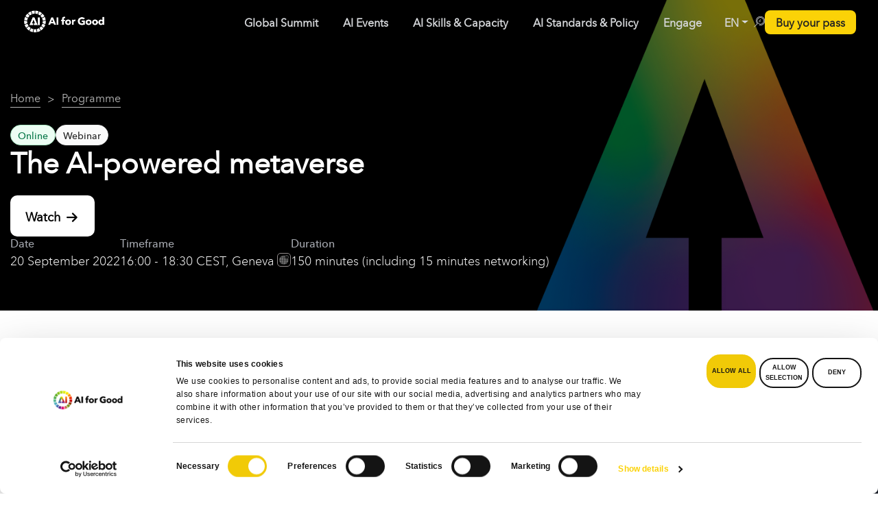

--- FILE ---
content_type: text/html; charset=UTF-8
request_url: https://aiforgood.itu.int/event/the-ai-powered-metaverse/?topic=424
body_size: 597755
content:
<!DOCTYPE html><html lang="en-US"><head> <script defer id="Cookiebot" src="https://consent.cookiebot.com/uc.js" data-cookieconsent="ignore" data-cbid="6c652c78-dd2b-462b-a733-6df4dedb3810" data-blockingmode="async" type="text/javascript"></script> <script defer src="[data-uri]"></script> <meta name="color-scheme" content="only light">  <script defer src="[data-uri]"></script> <meta charset="UTF-8" /><meta http-equiv="X-UA-Compatible" content="IE=edge"><meta name="viewport" content="width=device-width, initial-scale=1"><link rel="stylesheet" media="print" onload="this.onload=null;this.media='all';" id="ao_optimized_gfonts" href="https://fonts.googleapis.com/css?family=Poppins:200,300,400,500,600,700%7COpen+Sans%3A400%2C300%2C600%2C700%2C800%7CRoboto%3A400%2C300italic%2C400italic%2C500%2C500italic%2C700%2C700italic%2C900italic%2C900%7CLato%3A400%2C300italic%2C400italic%2C700%2C700italic%2C900italic%2C900%7CMontserrat%3A400%2C700%7CMerriweather+Sans%3A300%2C400%2C700%2C800+Sans%3A300%2C400%2C700%7CDroid+Sans%3A400%2C700%7COxygen%3A300%2C400%2C700%7CRaleway%3A100%2C200%2C300%2C400%2C500%2C600%2C700%2C800%2C900%7COpen+Sans%7COpen+Sans&#038;subset=cyrillic%2Ccyrillic-ext%2Cgreek%2Cgreek-ext%2Clatin-ext&amp;display=swap"><link rel="profile" href="gmpg.org/xfn/11" /><style type="text/css">div[id^="wpcf7-f49351"] button.cf7mls_next {   }div[id^="wpcf7-f49351"] button.cf7mls_back {   }div[id^="wpcf7-f48552"] button.cf7mls_next {   }div[id^="wpcf7-f48552"] button.cf7mls_back {   }div[id^="wpcf7-f48549"] button.cf7mls_next {   }div[id^="wpcf7-f48549"] button.cf7mls_back {   }div[id^="wpcf7-f48517"] button.cf7mls_next {   }div[id^="wpcf7-f48517"] button.cf7mls_back {   }div[id^="wpcf7-f48490"] button.cf7mls_next {   }div[id^="wpcf7-f48490"] button.cf7mls_back {   }div[id^="wpcf7-f46462"] button.cf7mls_next {   }div[id^="wpcf7-f46462"] button.cf7mls_back {   }div[id^="wpcf7-f46361"] button.cf7mls_next {   }div[id^="wpcf7-f46361"] button.cf7mls_back {   }div[id^="wpcf7-f46347"] button.cf7mls_next {   }div[id^="wpcf7-f46347"] button.cf7mls_back {   }div[id^="wpcf7-f45777"] button.cf7mls_next {   }div[id^="wpcf7-f45777"] button.cf7mls_back {   }div[id^="wpcf7-f43501"] button.cf7mls_next {   }div[id^="wpcf7-f43501"] button.cf7mls_back {   }div[id^="wpcf7-f43161"] button.cf7mls_next {   }div[id^="wpcf7-f43161"] button.cf7mls_back {   }div[id^="wpcf7-f39207"] button.cf7mls_next {   }div[id^="wpcf7-f39207"] button.cf7mls_back {   }div[id^="wpcf7-f37462"] button.cf7mls_next {   }div[id^="wpcf7-f37462"] button.cf7mls_back {   }div[id^="wpcf7-f36549"] button.cf7mls_next {   }div[id^="wpcf7-f36549"] button.cf7mls_back {   }div[id^="wpcf7-f36419"] button.cf7mls_next {   }div[id^="wpcf7-f36419"] button.cf7mls_back {   }div[id^="wpcf7-f35775"] button.cf7mls_next {   }div[id^="wpcf7-f35775"] button.cf7mls_back {   }div[id^="wpcf7-f35225"] button.cf7mls_next {   }div[id^="wpcf7-f35225"] button.cf7mls_back {   }div[id^="wpcf7-f34617"] button.cf7mls_next {   }div[id^="wpcf7-f34617"] button.cf7mls_back {   }div[id^="wpcf7-f34545"] button.cf7mls_next {   }div[id^="wpcf7-f34545"] button.cf7mls_back {   }div[id^="wpcf7-f34530"] button.cf7mls_next {   }div[id^="wpcf7-f34530"] button.cf7mls_back {   }div[id^="wpcf7-f34524"] button.cf7mls_next {   }div[id^="wpcf7-f34524"] button.cf7mls_back {   }div[id^="wpcf7-f34272"] button.cf7mls_next {   }div[id^="wpcf7-f34272"] button.cf7mls_back {   }div[id^="wpcf7-f34097"] button.cf7mls_next {   }div[id^="wpcf7-f34097"] button.cf7mls_back {   }div[id^="wpcf7-f34043"] button.cf7mls_next {   }div[id^="wpcf7-f34043"] button.cf7mls_back {   }div[id^="wpcf7-f33840"] button.cf7mls_next {   }div[id^="wpcf7-f33840"] button.cf7mls_back {   }div[id^="wpcf7-f33198"] button.cf7mls_next {   }div[id^="wpcf7-f33198"] button.cf7mls_back {   }div[id^="wpcf7-f31168"] button.cf7mls_next {   }div[id^="wpcf7-f31168"] button.cf7mls_back {   }div[id^="wpcf7-f31148"] button.cf7mls_next {   }div[id^="wpcf7-f31148"] button.cf7mls_back {   }div[id^="wpcf7-f31143"] button.cf7mls_next {   }div[id^="wpcf7-f31143"] button.cf7mls_back {   }div[id^="wpcf7-f30049"] button.cf7mls_next {   }div[id^="wpcf7-f30049"] button.cf7mls_back {   }div[id^="wpcf7-f29295"] button.cf7mls_next {   }div[id^="wpcf7-f29295"] button.cf7mls_back {   }div[id^="wpcf7-f29195"] button.cf7mls_next {   }div[id^="wpcf7-f29195"] button.cf7mls_back {   }div[id^="wpcf7-f29153"] button.cf7mls_next {   }div[id^="wpcf7-f29153"] button.cf7mls_back {   }div[id^="wpcf7-f28675"] button.cf7mls_next {   }div[id^="wpcf7-f28675"] button.cf7mls_back {   }div[id^="wpcf7-f28232"] button.cf7mls_next {   }div[id^="wpcf7-f28232"] button.cf7mls_back {   }div[id^="wpcf7-f28100"] button.cf7mls_next {   }div[id^="wpcf7-f28100"] button.cf7mls_back {   }div[id^="wpcf7-f28055"] button.cf7mls_next {   }div[id^="wpcf7-f28055"] button.cf7mls_back {   }div[id^="wpcf7-f27720"] button.cf7mls_next {   }div[id^="wpcf7-f27720"] button.cf7mls_back {   }div[id^="wpcf7-f27220"] button.cf7mls_next {   }div[id^="wpcf7-f27220"] button.cf7mls_back {   }div[id^="wpcf7-f26991"] button.cf7mls_next {   }div[id^="wpcf7-f26991"] button.cf7mls_back {   }div[id^="wpcf7-f24604"] button.cf7mls_next {   }div[id^="wpcf7-f24604"] button.cf7mls_back {   }div[id^="wpcf7-f24389"] button.cf7mls_next {   }div[id^="wpcf7-f24389"] button.cf7mls_back {   }div[id^="wpcf7-f23338"] button.cf7mls_next {   }div[id^="wpcf7-f23338"] button.cf7mls_back {   }div[id^="wpcf7-f23221"] button.cf7mls_next {   }div[id^="wpcf7-f23221"] button.cf7mls_back {   }div[id^="wpcf7-f23218"] button.cf7mls_next {   }div[id^="wpcf7-f23218"] button.cf7mls_back {   }div[id^="wpcf7-f21743"] button.cf7mls_next {   }div[id^="wpcf7-f21743"] button.cf7mls_back {   }div[id^="wpcf7-f20552"] button.cf7mls_next {   }div[id^="wpcf7-f20552"] button.cf7mls_back {   }div[id^="wpcf7-f20551"] button.cf7mls_next {   }div[id^="wpcf7-f20551"] button.cf7mls_back {   }div[id^="wpcf7-f20524"] button.cf7mls_next {   }div[id^="wpcf7-f20524"] button.cf7mls_back {   }div[id^="wpcf7-f18461"] button.cf7mls_next {   }div[id^="wpcf7-f18461"] button.cf7mls_back {   }div[id^="wpcf7-f16754"] button.cf7mls_next {   }div[id^="wpcf7-f16754"] button.cf7mls_back {   }div[id^="wpcf7-f14047"] button.cf7mls_next {   }div[id^="wpcf7-f14047"] button.cf7mls_back {   }div[id^="wpcf7-f10326"] button.cf7mls_next {   }div[id^="wpcf7-f10326"] button.cf7mls_back {   }div[id^="wpcf7-f9491"] button.cf7mls_next {   }div[id^="wpcf7-f9491"] button.cf7mls_back {   }div[id^="wpcf7-f8612"] button.cf7mls_next {   }div[id^="wpcf7-f8612"] button.cf7mls_back {   }div[id^="wpcf7-f6936"] button.cf7mls_next {   }div[id^="wpcf7-f6936"] button.cf7mls_back {   }div[id^="wpcf7-f6158"] button.cf7mls_next {   }div[id^="wpcf7-f6158"] button.cf7mls_back {   }div[id^="wpcf7-f5715"] button.cf7mls_next {   }div[id^="wpcf7-f5715"] button.cf7mls_back {   }div[id^="wpcf7-f3466"] button.cf7mls_next {   }div[id^="wpcf7-f3466"] button.cf7mls_back {   }div[id^="wpcf7-f3317"] button.cf7mls_next {   }div[id^="wpcf7-f3317"] button.cf7mls_back {   }div[id^="wpcf7-f3314"] button.cf7mls_next {   }div[id^="wpcf7-f3314"] button.cf7mls_back {   }div[id^="wpcf7-f3311"] button.cf7mls_next {   }div[id^="wpcf7-f3311"] button.cf7mls_back {   }div[id^="wpcf7-f3292"] button.cf7mls_next {   }div[id^="wpcf7-f3292"] button.cf7mls_back {   }div[id^="wpcf7-f3287"] button.cf7mls_next {   }div[id^="wpcf7-f3287"] button.cf7mls_back {   }</style><style type="text/css">div[id^="wpcf7-f49351"] button.cf7mls_next {   }div[id^="wpcf7-f49351"] button.cf7mls_back {   }div[id^="wpcf7-f48552"] button.cf7mls_next {   }div[id^="wpcf7-f48552"] button.cf7mls_back {   }div[id^="wpcf7-f48549"] button.cf7mls_next {   }div[id^="wpcf7-f48549"] button.cf7mls_back {   }div[id^="wpcf7-f48517"] button.cf7mls_next {   }div[id^="wpcf7-f48517"] button.cf7mls_back {   }div[id^="wpcf7-f48490"] button.cf7mls_next {   }div[id^="wpcf7-f48490"] button.cf7mls_back {   }div[id^="wpcf7-f46462"] button.cf7mls_next {   }div[id^="wpcf7-f46462"] button.cf7mls_back {   }div[id^="wpcf7-f46361"] button.cf7mls_next {   }div[id^="wpcf7-f46361"] button.cf7mls_back {   }div[id^="wpcf7-f46347"] button.cf7mls_next {   }div[id^="wpcf7-f46347"] button.cf7mls_back {   }div[id^="wpcf7-f45777"] button.cf7mls_next {   }div[id^="wpcf7-f45777"] button.cf7mls_back {   }div[id^="wpcf7-f43501"] button.cf7mls_next {   }div[id^="wpcf7-f43501"] button.cf7mls_back {   }div[id^="wpcf7-f43161"] button.cf7mls_next {   }div[id^="wpcf7-f43161"] button.cf7mls_back {   }div[id^="wpcf7-f39207"] button.cf7mls_next {   }div[id^="wpcf7-f39207"] button.cf7mls_back {   }div[id^="wpcf7-f37462"] button.cf7mls_next {   }div[id^="wpcf7-f37462"] button.cf7mls_back {   }div[id^="wpcf7-f36549"] button.cf7mls_next {   }div[id^="wpcf7-f36549"] button.cf7mls_back {   }div[id^="wpcf7-f36419"] button.cf7mls_next {   }div[id^="wpcf7-f36419"] button.cf7mls_back {   }div[id^="wpcf7-f35775"] button.cf7mls_next {   }div[id^="wpcf7-f35775"] button.cf7mls_back {   }div[id^="wpcf7-f35225"] button.cf7mls_next {   }div[id^="wpcf7-f35225"] button.cf7mls_back {   }div[id^="wpcf7-f34617"] button.cf7mls_next {   }div[id^="wpcf7-f34617"] button.cf7mls_back {   }div[id^="wpcf7-f34545"] button.cf7mls_next {   }div[id^="wpcf7-f34545"] button.cf7mls_back {   }div[id^="wpcf7-f34530"] button.cf7mls_next {   }div[id^="wpcf7-f34530"] button.cf7mls_back {   }div[id^="wpcf7-f34524"] button.cf7mls_next {   }div[id^="wpcf7-f34524"] button.cf7mls_back {   }div[id^="wpcf7-f34272"] button.cf7mls_next {   }div[id^="wpcf7-f34272"] button.cf7mls_back {   }div[id^="wpcf7-f34097"] button.cf7mls_next {   }div[id^="wpcf7-f34097"] button.cf7mls_back {   }div[id^="wpcf7-f34043"] button.cf7mls_next {   }div[id^="wpcf7-f34043"] button.cf7mls_back {   }div[id^="wpcf7-f33840"] button.cf7mls_next {   }div[id^="wpcf7-f33840"] button.cf7mls_back {   }div[id^="wpcf7-f33198"] button.cf7mls_next {   }div[id^="wpcf7-f33198"] button.cf7mls_back {   }div[id^="wpcf7-f31168"] button.cf7mls_next {   }div[id^="wpcf7-f31168"] button.cf7mls_back {   }div[id^="wpcf7-f31148"] button.cf7mls_next {   }div[id^="wpcf7-f31148"] button.cf7mls_back {   }div[id^="wpcf7-f31143"] button.cf7mls_next {   }div[id^="wpcf7-f31143"] button.cf7mls_back {   }div[id^="wpcf7-f30049"] button.cf7mls_next {   }div[id^="wpcf7-f30049"] button.cf7mls_back {   }div[id^="wpcf7-f29295"] button.cf7mls_next {   }div[id^="wpcf7-f29295"] button.cf7mls_back {   }div[id^="wpcf7-f29195"] button.cf7mls_next {   }div[id^="wpcf7-f29195"] button.cf7mls_back {   }div[id^="wpcf7-f29153"] button.cf7mls_next {   }div[id^="wpcf7-f29153"] button.cf7mls_back {   }div[id^="wpcf7-f28675"] button.cf7mls_next {   }div[id^="wpcf7-f28675"] button.cf7mls_back {   }div[id^="wpcf7-f28232"] button.cf7mls_next {   }div[id^="wpcf7-f28232"] button.cf7mls_back {   }div[id^="wpcf7-f28100"] button.cf7mls_next {   }div[id^="wpcf7-f28100"] button.cf7mls_back {   }div[id^="wpcf7-f28055"] button.cf7mls_next {   }div[id^="wpcf7-f28055"] button.cf7mls_back {   }div[id^="wpcf7-f27720"] button.cf7mls_next {   }div[id^="wpcf7-f27720"] button.cf7mls_back {   }div[id^="wpcf7-f27220"] button.cf7mls_next {   }div[id^="wpcf7-f27220"] button.cf7mls_back {   }div[id^="wpcf7-f26991"] button.cf7mls_next {   }div[id^="wpcf7-f26991"] button.cf7mls_back {   }div[id^="wpcf7-f24604"] button.cf7mls_next {   }div[id^="wpcf7-f24604"] button.cf7mls_back {   }div[id^="wpcf7-f24389"] button.cf7mls_next {   }div[id^="wpcf7-f24389"] button.cf7mls_back {   }div[id^="wpcf7-f23338"] button.cf7mls_next {   }div[id^="wpcf7-f23338"] button.cf7mls_back {   }div[id^="wpcf7-f23221"] button.cf7mls_next {   }div[id^="wpcf7-f23221"] button.cf7mls_back {   }div[id^="wpcf7-f23218"] button.cf7mls_next {   }div[id^="wpcf7-f23218"] button.cf7mls_back {   }div[id^="wpcf7-f21743"] button.cf7mls_next {   }div[id^="wpcf7-f21743"] button.cf7mls_back {   }div[id^="wpcf7-f20552"] button.cf7mls_next {   }div[id^="wpcf7-f20552"] button.cf7mls_back {   }div[id^="wpcf7-f20551"] button.cf7mls_next {   }div[id^="wpcf7-f20551"] button.cf7mls_back {   }div[id^="wpcf7-f20524"] button.cf7mls_next {   }div[id^="wpcf7-f20524"] button.cf7mls_back {   }div[id^="wpcf7-f18461"] button.cf7mls_next {   }div[id^="wpcf7-f18461"] button.cf7mls_back {   }div[id^="wpcf7-f16754"] button.cf7mls_next {   }div[id^="wpcf7-f16754"] button.cf7mls_back {   }div[id^="wpcf7-f14047"] button.cf7mls_next {   }div[id^="wpcf7-f14047"] button.cf7mls_back {   }div[id^="wpcf7-f10326"] button.cf7mls_next {   }div[id^="wpcf7-f10326"] button.cf7mls_back {   }div[id^="wpcf7-f9491"] button.cf7mls_next {   }div[id^="wpcf7-f9491"] button.cf7mls_back {   }div[id^="wpcf7-f8612"] button.cf7mls_next {   }div[id^="wpcf7-f8612"] button.cf7mls_back {   }div[id^="wpcf7-f6936"] button.cf7mls_next {   }div[id^="wpcf7-f6936"] button.cf7mls_back {   }div[id^="wpcf7-f6158"] button.cf7mls_next {   }div[id^="wpcf7-f6158"] button.cf7mls_back {   }div[id^="wpcf7-f5715"] button.cf7mls_next {   }div[id^="wpcf7-f5715"] button.cf7mls_back {   }div[id^="wpcf7-f3466"] button.cf7mls_next {   }div[id^="wpcf7-f3466"] button.cf7mls_back {   }div[id^="wpcf7-f3317"] button.cf7mls_next {   }div[id^="wpcf7-f3317"] button.cf7mls_back {   }div[id^="wpcf7-f3314"] button.cf7mls_next {   }div[id^="wpcf7-f3314"] button.cf7mls_back {   }div[id^="wpcf7-f3311"] button.cf7mls_next {   }div[id^="wpcf7-f3311"] button.cf7mls_back {   }div[id^="wpcf7-f3292"] button.cf7mls_next {   }div[id^="wpcf7-f3292"] button.cf7mls_back {   }div[id^="wpcf7-f3287"] button.cf7mls_next {   }div[id^="wpcf7-f3287"] button.cf7mls_back {   }</style><style type="text/css">div[id^="wpcf7-f49351"] button.cf7mls_next {   }div[id^="wpcf7-f49351"] button.cf7mls_back {   }div[id^="wpcf7-f48552"] button.cf7mls_next {   }div[id^="wpcf7-f48552"] button.cf7mls_back {   }div[id^="wpcf7-f48549"] button.cf7mls_next {   }div[id^="wpcf7-f48549"] button.cf7mls_back {   }div[id^="wpcf7-f48517"] button.cf7mls_next {   }div[id^="wpcf7-f48517"] button.cf7mls_back {   }div[id^="wpcf7-f48490"] button.cf7mls_next {   }div[id^="wpcf7-f48490"] button.cf7mls_back {   }div[id^="wpcf7-f46462"] button.cf7mls_next {   }div[id^="wpcf7-f46462"] button.cf7mls_back {   }div[id^="wpcf7-f46361"] button.cf7mls_next {   }div[id^="wpcf7-f46361"] button.cf7mls_back {   }div[id^="wpcf7-f46347"] button.cf7mls_next {   }div[id^="wpcf7-f46347"] button.cf7mls_back {   }div[id^="wpcf7-f45777"] button.cf7mls_next {   }div[id^="wpcf7-f45777"] button.cf7mls_back {   }div[id^="wpcf7-f43501"] button.cf7mls_next {   }div[id^="wpcf7-f43501"] button.cf7mls_back {   }div[id^="wpcf7-f43161"] button.cf7mls_next {   }div[id^="wpcf7-f43161"] button.cf7mls_back {   }div[id^="wpcf7-f39207"] button.cf7mls_next {   }div[id^="wpcf7-f39207"] button.cf7mls_back {   }div[id^="wpcf7-f37462"] button.cf7mls_next {   }div[id^="wpcf7-f37462"] button.cf7mls_back {   }div[id^="wpcf7-f36549"] button.cf7mls_next {   }div[id^="wpcf7-f36549"] button.cf7mls_back {   }div[id^="wpcf7-f36419"] button.cf7mls_next {   }div[id^="wpcf7-f36419"] button.cf7mls_back {   }div[id^="wpcf7-f35775"] button.cf7mls_next {   }div[id^="wpcf7-f35775"] button.cf7mls_back {   }div[id^="wpcf7-f35225"] button.cf7mls_next {   }div[id^="wpcf7-f35225"] button.cf7mls_back {   }div[id^="wpcf7-f34617"] button.cf7mls_next {   }div[id^="wpcf7-f34617"] button.cf7mls_back {   }div[id^="wpcf7-f34545"] button.cf7mls_next {   }div[id^="wpcf7-f34545"] button.cf7mls_back {   }div[id^="wpcf7-f34530"] button.cf7mls_next {   }div[id^="wpcf7-f34530"] button.cf7mls_back {   }div[id^="wpcf7-f34524"] button.cf7mls_next {   }div[id^="wpcf7-f34524"] button.cf7mls_back {   }div[id^="wpcf7-f34272"] button.cf7mls_next {   }div[id^="wpcf7-f34272"] button.cf7mls_back {   }div[id^="wpcf7-f34097"] button.cf7mls_next {   }div[id^="wpcf7-f34097"] button.cf7mls_back {   }div[id^="wpcf7-f34043"] button.cf7mls_next {   }div[id^="wpcf7-f34043"] button.cf7mls_back {   }div[id^="wpcf7-f33840"] button.cf7mls_next {   }div[id^="wpcf7-f33840"] button.cf7mls_back {   }div[id^="wpcf7-f33198"] button.cf7mls_next {   }div[id^="wpcf7-f33198"] button.cf7mls_back {   }div[id^="wpcf7-f31168"] button.cf7mls_next {   }div[id^="wpcf7-f31168"] button.cf7mls_back {   }div[id^="wpcf7-f31148"] button.cf7mls_next {   }div[id^="wpcf7-f31148"] button.cf7mls_back {   }div[id^="wpcf7-f31143"] button.cf7mls_next {   }div[id^="wpcf7-f31143"] button.cf7mls_back {   }div[id^="wpcf7-f30049"] button.cf7mls_next {   }div[id^="wpcf7-f30049"] button.cf7mls_back {   }div[id^="wpcf7-f29295"] button.cf7mls_next {   }div[id^="wpcf7-f29295"] button.cf7mls_back {   }div[id^="wpcf7-f29195"] button.cf7mls_next {   }div[id^="wpcf7-f29195"] button.cf7mls_back {   }div[id^="wpcf7-f29153"] button.cf7mls_next {   }div[id^="wpcf7-f29153"] button.cf7mls_back {   }div[id^="wpcf7-f28675"] button.cf7mls_next {   }div[id^="wpcf7-f28675"] button.cf7mls_back {   }div[id^="wpcf7-f28232"] button.cf7mls_next {   }div[id^="wpcf7-f28232"] button.cf7mls_back {   }div[id^="wpcf7-f28100"] button.cf7mls_next {   }div[id^="wpcf7-f28100"] button.cf7mls_back {   }div[id^="wpcf7-f28055"] button.cf7mls_next {   }div[id^="wpcf7-f28055"] button.cf7mls_back {   }div[id^="wpcf7-f27720"] button.cf7mls_next {   }div[id^="wpcf7-f27720"] button.cf7mls_back {   }div[id^="wpcf7-f27220"] button.cf7mls_next {   }div[id^="wpcf7-f27220"] button.cf7mls_back {   }div[id^="wpcf7-f26991"] button.cf7mls_next {   }div[id^="wpcf7-f26991"] button.cf7mls_back {   }div[id^="wpcf7-f24604"] button.cf7mls_next {   }div[id^="wpcf7-f24604"] button.cf7mls_back {   }div[id^="wpcf7-f24389"] button.cf7mls_next {   }div[id^="wpcf7-f24389"] button.cf7mls_back {   }div[id^="wpcf7-f23338"] button.cf7mls_next {   }div[id^="wpcf7-f23338"] button.cf7mls_back {   }div[id^="wpcf7-f23221"] button.cf7mls_next {   }div[id^="wpcf7-f23221"] button.cf7mls_back {   }div[id^="wpcf7-f23218"] button.cf7mls_next {   }div[id^="wpcf7-f23218"] button.cf7mls_back {   }div[id^="wpcf7-f21743"] button.cf7mls_next {   }div[id^="wpcf7-f21743"] button.cf7mls_back {   }div[id^="wpcf7-f20552"] button.cf7mls_next {   }div[id^="wpcf7-f20552"] button.cf7mls_back {   }div[id^="wpcf7-f20551"] button.cf7mls_next {   }div[id^="wpcf7-f20551"] button.cf7mls_back {   }div[id^="wpcf7-f20524"] button.cf7mls_next {   }div[id^="wpcf7-f20524"] button.cf7mls_back {   }div[id^="wpcf7-f18461"] button.cf7mls_next {   }div[id^="wpcf7-f18461"] button.cf7mls_back {   }div[id^="wpcf7-f16754"] button.cf7mls_next {   }div[id^="wpcf7-f16754"] button.cf7mls_back {   }div[id^="wpcf7-f14047"] button.cf7mls_next {   }div[id^="wpcf7-f14047"] button.cf7mls_back {   }div[id^="wpcf7-f10326"] button.cf7mls_next {   }div[id^="wpcf7-f10326"] button.cf7mls_back {   }div[id^="wpcf7-f9491"] button.cf7mls_next {   }div[id^="wpcf7-f9491"] button.cf7mls_back {   }div[id^="wpcf7-f8612"] button.cf7mls_next {   }div[id^="wpcf7-f8612"] button.cf7mls_back {   }div[id^="wpcf7-f6936"] button.cf7mls_next {   }div[id^="wpcf7-f6936"] button.cf7mls_back {   }div[id^="wpcf7-f6158"] button.cf7mls_next {   }div[id^="wpcf7-f6158"] button.cf7mls_back {   }div[id^="wpcf7-f5715"] button.cf7mls_next {   }div[id^="wpcf7-f5715"] button.cf7mls_back {   }div[id^="wpcf7-f3466"] button.cf7mls_next {   }div[id^="wpcf7-f3466"] button.cf7mls_back {   }div[id^="wpcf7-f3317"] button.cf7mls_next {   }div[id^="wpcf7-f3317"] button.cf7mls_back {   }div[id^="wpcf7-f3314"] button.cf7mls_next {   }div[id^="wpcf7-f3314"] button.cf7mls_back {   }div[id^="wpcf7-f3311"] button.cf7mls_next {   }div[id^="wpcf7-f3311"] button.cf7mls_back {   }div[id^="wpcf7-f3292"] button.cf7mls_next {   }div[id^="wpcf7-f3292"] button.cf7mls_back {   }div[id^="wpcf7-f3287"] button.cf7mls_next {   }div[id^="wpcf7-f3287"] button.cf7mls_back {   }</style><style type="text/css" data-type="vc_custom-css">.join-neural-network-container .join-neural-network-footer .gt-button a {
    color: rgba(83, 88, 98, 1);
    font-size: 14px;
    gap: .5rem;
    text-transform: none !important;
    justify-content: flex-start;
    text-align: left;
    width: auto;
    padding: 0 5px;
}

.join-neural-network-container .join-neural-network-store-buttons {
    width: 85%;
}

.join-neural-network-container .vc_row.vc_row-flex {
    flex-wrap: nowrap;
}

.join-neural-network-container .join-neural-network-text-container h3 {
    margin: 0 0 .25rem 0;
    font-size: 16px;
    font-weight: 700;
    color: rgba(24, 29, 39, 1)
}

.join-neural-network-container .join-neural-network-text-container p {
    font-size: 14px;
    font-weight: 400;
    color: rgba(83, 88, 98, 1);
}</style><style type="text/css" data-type="vc_shortcodes-custom-css">.vc_custom_1765131346755{padding-top: 16px !important;padding-right: 16px !important;padding-bottom: 16px !important;padding-left: 16px !important;background-color: #fafafa !important;border-radius: 15px !important;}.vc_custom_1765132329984{padding-top: 0px !important;padding-right: 0px !important;padding-bottom: 0px !important;padding-left: 0px !important;}.vc_custom_1765132214425{padding-top: 0px !important;padding-right: 0px !important;padding-left: 0px !important;}.vc_custom_1765132220999{padding-top: 0px !important;padding-right: 0px !important;padding-left: 0px !important;}.vc_custom_1765132034347{padding-right: 0px !important;padding-left: 0px !important;}.vc_custom_1765132042155{padding-right: 0px !important;padding-left: 0px !important;}.vc_custom_1765132395628{padding-right: 0px !important;padding-left: 0px !important;}</style><meta name='robots' content='index, follow, max-image-preview:large, max-snippet:-1, max-video-preview:-1' /><style>img:is([sizes="auto" i], [sizes^="auto," i]) { contain-intrinsic-size: 3000px 1500px }</style><title>The AI-powered metaverse - AI for Good</title><meta name="description" content="Artificial Intelligence (AI) is likely to play a fundamental role in both optimizing and augmenting the Metaverse in areas such as accurate avatar" /><link rel="canonical" href="https://aiforgood.itu.int/event/the-ai-powered-metaverse/" /><meta property="og:locale" content="en_US" /><meta property="og:type" content="article" /><meta property="og:title" content="The AI-powered metaverse" /><meta property="og:description" content="Artificial Intelligence (AI) is likely to play a fundamental role in both optimizing and augmenting the Metaverse in areas such as accurate avatar" /><meta property="og:url" content="https://aiforgood.itu.int/event/the-ai-powered-metaverse/" /><meta property="og:site_name" content="AI for Good" /><meta property="article:publisher" content="https://www.facebook.com/AIforGood" /><meta property="article:modified_time" content="2022-09-20T13:16:46+00:00" /><meta property="og:image" content="https://s41721.pcdn.co/wp-content/uploads/2022/07/1920x1080-metaverse-9-20-1830.png" /><meta property="og:image:width" content="1920" /><meta property="og:image:height" content="1080" /><meta property="og:image:type" content="image/png" /><meta name="twitter:card" content="summary_large_image" /><meta name="twitter:site" content="@ITU_AIForGood" /><meta name="twitter:label1" content="Est. reading time" /><meta name="twitter:data1" content="2 minutes" /> <script type="application/ld+json" class="yoast-schema-graph">{"@context":"https://schema.org","@graph":[{"@type":"WebPage","@id":"https://aiforgood.itu.int/event/the-ai-powered-metaverse/","url":"https://aiforgood.itu.int/event/the-ai-powered-metaverse/","name":"The AI-powered metaverse - AI for Good","isPartOf":{"@id":"https://aiforgood.itu.int/#website"},"primaryImageOfPage":{"@id":"https://aiforgood.itu.int/event/the-ai-powered-metaverse/#primaryimage"},"image":{"@id":"https://aiforgood.itu.int/event/the-ai-powered-metaverse/#primaryimage"},"thumbnailUrl":"https://s41721.pcdn.co/wp-content/uploads/2022/07/1920x1080-metaverse-9-20-1830.png","datePublished":"2022-07-14T08:14:44+00:00","dateModified":"2022-09-20T13:16:46+00:00","description":"Artificial Intelligence (AI) is likely to play a fundamental role in both optimizing and augmenting the Metaverse in areas such as accurate avatar","breadcrumb":{"@id":"https://aiforgood.itu.int/event/the-ai-powered-metaverse/#breadcrumb"},"inLanguage":"en-US","potentialAction":[{"@type":"ReadAction","target":["https://aiforgood.itu.int/event/the-ai-powered-metaverse/"]}]},{"@type":"ImageObject","inLanguage":"en-US","@id":"https://aiforgood.itu.int/event/the-ai-powered-metaverse/#primaryimage","url":"https://s41721.pcdn.co/wp-content/uploads/2022/07/1920x1080-metaverse-9-20-1830.png","contentUrl":"https://s41721.pcdn.co/wp-content/uploads/2022/07/1920x1080-metaverse-9-20-1830.png","width":1920,"height":1080},{"@type":"BreadcrumbList","@id":"https://aiforgood.itu.int/event/the-ai-powered-metaverse/#breadcrumb","itemListElement":[{"@type":"ListItem","position":1,"name":"Home","item":"https://aiforgood.itu.int/"},{"@type":"ListItem","position":2,"name":"Events","item":"https://aiforgood.itu.int/event/"},{"@type":"ListItem","position":3,"name":"The AI-powered metaverse"}]},{"@type":"WebSite","@id":"https://aiforgood.itu.int/#website","url":"https://aiforgood.itu.int/","name":"AI for Good","description":"Advancing trustworthy AI for sustainable development","publisher":{"@id":"https://aiforgood.itu.int/#organization"},"potentialAction":[{"@type":"SearchAction","target":{"@type":"EntryPoint","urlTemplate":"https://aiforgood.itu.int/?s={search_term_string}"},"query-input":{"@type":"PropertyValueSpecification","valueRequired":true,"valueName":"search_term_string"}}],"inLanguage":"en-US"},{"@type":"Organization","@id":"https://aiforgood.itu.int/#organization","name":"International Telecommunication Union","url":"https://aiforgood.itu.int/","logo":{"@type":"ImageObject","inLanguage":"en-US","@id":"https://aiforgood.itu.int/#/schema/logo/image/","url":"https://s41721.pcdn.co/wp-content/uploads/2020/11/itu-logo.png","contentUrl":"https://s41721.pcdn.co/wp-content/uploads/2020/11/itu-logo.png","width":101,"height":117,"caption":"International Telecommunication Union"},"image":{"@id":"https://aiforgood.itu.int/#/schema/logo/image/"},"sameAs":["https://www.facebook.com/AIforGood","https://x.com/ITU_AIForGood","https://www.instagram.com/aiforgood/","https://linkedin.com/company/ai-for-good-global-summit-un","https://www.youtube.com/c/AIforGood"]}]}</script> <link rel='dns-prefetch' href='//aiforgood.itu.int' /><link rel='dns-prefetch' href='//www.googletagmanager.com' /><link rel='dns-prefetch' href='//cdnjs.cloudflare.com' /><link rel='dns-prefetch' href='//use.fontawesome.com' /><link href='https://fonts.gstatic.com' crossorigin='anonymous' rel='preconnect' /><link rel="alternate" type="application/rss+xml" title="AI for Good &raquo; Feed" href="https://aiforgood.itu.int/feed/" /><link rel="alternate" type="application/rss+xml" title="AI for Good &raquo; Comments Feed" href="https://aiforgood.itu.int/comments/feed/" /><link rel="alternate" type="application/rss+xml" title="AI for Good &raquo; The AI-powered metaverse Comments Feed" href="https://aiforgood.itu.int/event/the-ai-powered-metaverse/feed/" /><style>.lazyload,
			.lazyloading {
				max-width: 100%;
			}</style> <script defer src="[data-uri]"></script> <link rel='stylesheet' id='smls-frontend-style-css' href='https://s41721.pcdn.co/wp-content/plugins/smart-logo-showcase-lite/css/smls-frontend-style.css?ver=1.1.6' type='text/css' media='all' /><link rel='stylesheet' id='smls-block-editor-css' href='https://s41721.pcdn.co/wp-content/plugins/smart-logo-showcase-lite/inc/smls-block/smls-block.css?ver=1.1.6' type='text/css' media='all' /><link rel='stylesheet' id='pt-cv-public-style-css' href='https://s41721.pcdn.co/wp-content/plugins/content-views-query-and-display-post-page/public/assets/css/cv.css?ver=4.2.1' type='text/css' media='all' /><link rel='stylesheet' id='pt-cv-public-pro-style-css' href='https://s41721.pcdn.co/wp-content/plugins/pt-content-views-pro/public/assets/css/cvpro.min.css?ver=5.8.7.1' type='text/css' media='all' /><style id='wp-emoji-styles-inline-css' type='text/css'>img.wp-smiley, img.emoji {
		display: inline !important;
		border: none !important;
		box-shadow: none !important;
		height: 1em !important;
		width: 1em !important;
		margin: 0 0.07em !important;
		vertical-align: -0.1em !important;
		background: none !important;
		padding: 0 !important;
	}</style><link rel='stylesheet' id='wp-block-library-css' href='https://s41721.pcdn.co/wp-includes/css/dist/block-library/style.min.css?ver=6.8.3' type='text/css' media='all' /><style id='wp-block-library-theme-inline-css' type='text/css'>.wp-block-audio :where(figcaption){color:#555;font-size:13px;text-align:center}.is-dark-theme .wp-block-audio :where(figcaption){color:#ffffffa6}.wp-block-audio{margin:0 0 1em}.wp-block-code{border:1px solid #ccc;border-radius:4px;font-family:Menlo,Consolas,monaco,monospace;padding:.8em 1em}.wp-block-embed :where(figcaption){color:#555;font-size:13px;text-align:center}.is-dark-theme .wp-block-embed :where(figcaption){color:#ffffffa6}.wp-block-embed{margin:0 0 1em}.blocks-gallery-caption{color:#555;font-size:13px;text-align:center}.is-dark-theme .blocks-gallery-caption{color:#ffffffa6}:root :where(.wp-block-image figcaption){color:#555;font-size:13px;text-align:center}.is-dark-theme :root :where(.wp-block-image figcaption){color:#ffffffa6}.wp-block-image{margin:0 0 1em}.wp-block-pullquote{border-bottom:4px solid;border-top:4px solid;color:currentColor;margin-bottom:1.75em}.wp-block-pullquote cite,.wp-block-pullquote footer,.wp-block-pullquote__citation{color:currentColor;font-size:.8125em;font-style:normal;text-transform:uppercase}.wp-block-quote{border-left:.25em solid;margin:0 0 1.75em;padding-left:1em}.wp-block-quote cite,.wp-block-quote footer{color:currentColor;font-size:.8125em;font-style:normal;position:relative}.wp-block-quote:where(.has-text-align-right){border-left:none;border-right:.25em solid;padding-left:0;padding-right:1em}.wp-block-quote:where(.has-text-align-center){border:none;padding-left:0}.wp-block-quote.is-large,.wp-block-quote.is-style-large,.wp-block-quote:where(.is-style-plain){border:none}.wp-block-search .wp-block-search__label{font-weight:700}.wp-block-search__button{border:1px solid #ccc;padding:.375em .625em}:where(.wp-block-group.has-background){padding:1.25em 2.375em}.wp-block-separator.has-css-opacity{opacity:.4}.wp-block-separator{border:none;border-bottom:2px solid;margin-left:auto;margin-right:auto}.wp-block-separator.has-alpha-channel-opacity{opacity:1}.wp-block-separator:not(.is-style-wide):not(.is-style-dots){width:100px}.wp-block-separator.has-background:not(.is-style-dots){border-bottom:none;height:1px}.wp-block-separator.has-background:not(.is-style-wide):not(.is-style-dots){height:2px}.wp-block-table{margin:0 0 1em}.wp-block-table td,.wp-block-table th{word-break:normal}.wp-block-table :where(figcaption){color:#555;font-size:13px;text-align:center}.is-dark-theme .wp-block-table :where(figcaption){color:#ffffffa6}.wp-block-video :where(figcaption){color:#555;font-size:13px;text-align:center}.is-dark-theme .wp-block-video :where(figcaption){color:#ffffffa6}.wp-block-video{margin:0 0 1em}:root :where(.wp-block-template-part.has-background){margin-bottom:0;margin-top:0;padding:1.25em 2.375em}</style><style id='classic-theme-styles-inline-css' type='text/css'>/*! This file is auto-generated */
.wp-block-button__link{color:#fff;background-color:#32373c;border-radius:9999px;box-shadow:none;text-decoration:none;padding:calc(.667em + 2px) calc(1.333em + 2px);font-size:1.125em}.wp-block-file__button{background:#32373c;color:#fff;text-decoration:none}</style><link rel='stylesheet' id='wp-components-css' href='https://s41721.pcdn.co/wp-includes/css/dist/components/style.min.css?ver=6.8.3' type='text/css' media='all' /><link rel='stylesheet' id='wp-preferences-css' href='https://s41721.pcdn.co/wp-includes/css/dist/preferences/style.min.css?ver=6.8.3' type='text/css' media='all' /><link rel='stylesheet' id='wp-block-editor-css' href='https://s41721.pcdn.co/wp-includes/css/dist/block-editor/style.min.css?ver=6.8.3' type='text/css' media='all' /><link rel='stylesheet' id='popup-maker-block-library-style-css' href='https://s41721.pcdn.co/wp-content/plugins/popup-maker/dist/packages/block-library-style.css?ver=dbea705cfafe089d65f1' type='text/css' media='all' /><link rel='stylesheet' id='wc-blocks-vendors-style-css' href='https://s41721.pcdn.co/wp-content/plugins/woocommerce/packages/woocommerce-blocks/build/wc-blocks-vendors-style.css?ver=10.0.6' type='text/css' media='all' /><link rel='stylesheet' id='wc-blocks-style-css' href='https://s41721.pcdn.co/wp-content/plugins/woocommerce/packages/woocommerce-blocks/build/wc-blocks-style.css?ver=10.0.6' type='text/css' media='all' /><style id='font-awesome-svg-styles-default-inline-css' type='text/css'>.svg-inline--fa {
  display: inline-block;
  height: 1em;
  overflow: visible;
  vertical-align: -.125em;
}</style><link rel='stylesheet' id='font-awesome-svg-styles-css' href='https://s41721.pcdn.co/wp-content/uploads/font-awesome/v6.4.2/css/svg-with-js.css' type='text/css' media='all' /><style id='font-awesome-svg-styles-inline-css' type='text/css'>.wp-block-font-awesome-icon svg::before,
   .wp-rich-text-font-awesome-icon svg::before {content: unset;}</style><style id='global-styles-inline-css' type='text/css'>:root{--wp--preset--aspect-ratio--square: 1;--wp--preset--aspect-ratio--4-3: 4/3;--wp--preset--aspect-ratio--3-4: 3/4;--wp--preset--aspect-ratio--3-2: 3/2;--wp--preset--aspect-ratio--2-3: 2/3;--wp--preset--aspect-ratio--16-9: 16/9;--wp--preset--aspect-ratio--9-16: 9/16;--wp--preset--color--black: #000000;--wp--preset--color--cyan-bluish-gray: #abb8c3;--wp--preset--color--white: #ffffff;--wp--preset--color--pale-pink: #f78da7;--wp--preset--color--vivid-red: #cf2e2e;--wp--preset--color--luminous-vivid-orange: #ff6900;--wp--preset--color--luminous-vivid-amber: #fcb900;--wp--preset--color--light-green-cyan: #7bdcb5;--wp--preset--color--vivid-green-cyan: #00d084;--wp--preset--color--pale-cyan-blue: #8ed1fc;--wp--preset--color--vivid-cyan-blue: #0693e3;--wp--preset--color--vivid-purple: #9b51e0;--wp--preset--gradient--vivid-cyan-blue-to-vivid-purple: linear-gradient(135deg,rgba(6,147,227,1) 0%,rgb(155,81,224) 100%);--wp--preset--gradient--light-green-cyan-to-vivid-green-cyan: linear-gradient(135deg,rgb(122,220,180) 0%,rgb(0,208,130) 100%);--wp--preset--gradient--luminous-vivid-amber-to-luminous-vivid-orange: linear-gradient(135deg,rgba(252,185,0,1) 0%,rgba(255,105,0,1) 100%);--wp--preset--gradient--luminous-vivid-orange-to-vivid-red: linear-gradient(135deg,rgba(255,105,0,1) 0%,rgb(207,46,46) 100%);--wp--preset--gradient--very-light-gray-to-cyan-bluish-gray: linear-gradient(135deg,rgb(238,238,238) 0%,rgb(169,184,195) 100%);--wp--preset--gradient--cool-to-warm-spectrum: linear-gradient(135deg,rgb(74,234,220) 0%,rgb(151,120,209) 20%,rgb(207,42,186) 40%,rgb(238,44,130) 60%,rgb(251,105,98) 80%,rgb(254,248,76) 100%);--wp--preset--gradient--blush-light-purple: linear-gradient(135deg,rgb(255,206,236) 0%,rgb(152,150,240) 100%);--wp--preset--gradient--blush-bordeaux: linear-gradient(135deg,rgb(254,205,165) 0%,rgb(254,45,45) 50%,rgb(107,0,62) 100%);--wp--preset--gradient--luminous-dusk: linear-gradient(135deg,rgb(255,203,112) 0%,rgb(199,81,192) 50%,rgb(65,88,208) 100%);--wp--preset--gradient--pale-ocean: linear-gradient(135deg,rgb(255,245,203) 0%,rgb(182,227,212) 50%,rgb(51,167,181) 100%);--wp--preset--gradient--electric-grass: linear-gradient(135deg,rgb(202,248,128) 0%,rgb(113,206,126) 100%);--wp--preset--gradient--midnight: linear-gradient(135deg,rgb(2,3,129) 0%,rgb(40,116,252) 100%);--wp--preset--font-size--small: 13px;--wp--preset--font-size--medium: 20px;--wp--preset--font-size--large: 36px;--wp--preset--font-size--x-large: 42px;--wp--preset--spacing--20: 0.44rem;--wp--preset--spacing--30: 0.67rem;--wp--preset--spacing--40: 1rem;--wp--preset--spacing--50: 1.5rem;--wp--preset--spacing--60: 2.25rem;--wp--preset--spacing--70: 3.38rem;--wp--preset--spacing--80: 5.06rem;--wp--preset--shadow--natural: 6px 6px 9px rgba(0, 0, 0, 0.2);--wp--preset--shadow--deep: 12px 12px 50px rgba(0, 0, 0, 0.4);--wp--preset--shadow--sharp: 6px 6px 0px rgba(0, 0, 0, 0.2);--wp--preset--shadow--outlined: 6px 6px 0px -3px rgba(255, 255, 255, 1), 6px 6px rgba(0, 0, 0, 1);--wp--preset--shadow--crisp: 6px 6px 0px rgba(0, 0, 0, 1);}:where(.is-layout-flex){gap: 0.5em;}:where(.is-layout-grid){gap: 0.5em;}body .is-layout-flex{display: flex;}.is-layout-flex{flex-wrap: wrap;align-items: center;}.is-layout-flex > :is(*, div){margin: 0;}body .is-layout-grid{display: grid;}.is-layout-grid > :is(*, div){margin: 0;}:where(.wp-block-columns.is-layout-flex){gap: 2em;}:where(.wp-block-columns.is-layout-grid){gap: 2em;}:where(.wp-block-post-template.is-layout-flex){gap: 1.25em;}:where(.wp-block-post-template.is-layout-grid){gap: 1.25em;}.has-black-color{color: var(--wp--preset--color--black) !important;}.has-cyan-bluish-gray-color{color: var(--wp--preset--color--cyan-bluish-gray) !important;}.has-white-color{color: var(--wp--preset--color--white) !important;}.has-pale-pink-color{color: var(--wp--preset--color--pale-pink) !important;}.has-vivid-red-color{color: var(--wp--preset--color--vivid-red) !important;}.has-luminous-vivid-orange-color{color: var(--wp--preset--color--luminous-vivid-orange) !important;}.has-luminous-vivid-amber-color{color: var(--wp--preset--color--luminous-vivid-amber) !important;}.has-light-green-cyan-color{color: var(--wp--preset--color--light-green-cyan) !important;}.has-vivid-green-cyan-color{color: var(--wp--preset--color--vivid-green-cyan) !important;}.has-pale-cyan-blue-color{color: var(--wp--preset--color--pale-cyan-blue) !important;}.has-vivid-cyan-blue-color{color: var(--wp--preset--color--vivid-cyan-blue) !important;}.has-vivid-purple-color{color: var(--wp--preset--color--vivid-purple) !important;}.has-black-background-color{background-color: var(--wp--preset--color--black) !important;}.has-cyan-bluish-gray-background-color{background-color: var(--wp--preset--color--cyan-bluish-gray) !important;}.has-white-background-color{background-color: var(--wp--preset--color--white) !important;}.has-pale-pink-background-color{background-color: var(--wp--preset--color--pale-pink) !important;}.has-vivid-red-background-color{background-color: var(--wp--preset--color--vivid-red) !important;}.has-luminous-vivid-orange-background-color{background-color: var(--wp--preset--color--luminous-vivid-orange) !important;}.has-luminous-vivid-amber-background-color{background-color: var(--wp--preset--color--luminous-vivid-amber) !important;}.has-light-green-cyan-background-color{background-color: var(--wp--preset--color--light-green-cyan) !important;}.has-vivid-green-cyan-background-color{background-color: var(--wp--preset--color--vivid-green-cyan) !important;}.has-pale-cyan-blue-background-color{background-color: var(--wp--preset--color--pale-cyan-blue) !important;}.has-vivid-cyan-blue-background-color{background-color: var(--wp--preset--color--vivid-cyan-blue) !important;}.has-vivid-purple-background-color{background-color: var(--wp--preset--color--vivid-purple) !important;}.has-black-border-color{border-color: var(--wp--preset--color--black) !important;}.has-cyan-bluish-gray-border-color{border-color: var(--wp--preset--color--cyan-bluish-gray) !important;}.has-white-border-color{border-color: var(--wp--preset--color--white) !important;}.has-pale-pink-border-color{border-color: var(--wp--preset--color--pale-pink) !important;}.has-vivid-red-border-color{border-color: var(--wp--preset--color--vivid-red) !important;}.has-luminous-vivid-orange-border-color{border-color: var(--wp--preset--color--luminous-vivid-orange) !important;}.has-luminous-vivid-amber-border-color{border-color: var(--wp--preset--color--luminous-vivid-amber) !important;}.has-light-green-cyan-border-color{border-color: var(--wp--preset--color--light-green-cyan) !important;}.has-vivid-green-cyan-border-color{border-color: var(--wp--preset--color--vivid-green-cyan) !important;}.has-pale-cyan-blue-border-color{border-color: var(--wp--preset--color--pale-cyan-blue) !important;}.has-vivid-cyan-blue-border-color{border-color: var(--wp--preset--color--vivid-cyan-blue) !important;}.has-vivid-purple-border-color{border-color: var(--wp--preset--color--vivid-purple) !important;}.has-vivid-cyan-blue-to-vivid-purple-gradient-background{background: var(--wp--preset--gradient--vivid-cyan-blue-to-vivid-purple) !important;}.has-light-green-cyan-to-vivid-green-cyan-gradient-background{background: var(--wp--preset--gradient--light-green-cyan-to-vivid-green-cyan) !important;}.has-luminous-vivid-amber-to-luminous-vivid-orange-gradient-background{background: var(--wp--preset--gradient--luminous-vivid-amber-to-luminous-vivid-orange) !important;}.has-luminous-vivid-orange-to-vivid-red-gradient-background{background: var(--wp--preset--gradient--luminous-vivid-orange-to-vivid-red) !important;}.has-very-light-gray-to-cyan-bluish-gray-gradient-background{background: var(--wp--preset--gradient--very-light-gray-to-cyan-bluish-gray) !important;}.has-cool-to-warm-spectrum-gradient-background{background: var(--wp--preset--gradient--cool-to-warm-spectrum) !important;}.has-blush-light-purple-gradient-background{background: var(--wp--preset--gradient--blush-light-purple) !important;}.has-blush-bordeaux-gradient-background{background: var(--wp--preset--gradient--blush-bordeaux) !important;}.has-luminous-dusk-gradient-background{background: var(--wp--preset--gradient--luminous-dusk) !important;}.has-pale-ocean-gradient-background{background: var(--wp--preset--gradient--pale-ocean) !important;}.has-electric-grass-gradient-background{background: var(--wp--preset--gradient--electric-grass) !important;}.has-midnight-gradient-background{background: var(--wp--preset--gradient--midnight) !important;}.has-small-font-size{font-size: var(--wp--preset--font-size--small) !important;}.has-medium-font-size{font-size: var(--wp--preset--font-size--medium) !important;}.has-large-font-size{font-size: var(--wp--preset--font-size--large) !important;}.has-x-large-font-size{font-size: var(--wp--preset--font-size--x-large) !important;}
:where(.wp-block-post-template.is-layout-flex){gap: 1.25em;}:where(.wp-block-post-template.is-layout-grid){gap: 1.25em;}
:where(.wp-block-columns.is-layout-flex){gap: 2em;}:where(.wp-block-columns.is-layout-grid){gap: 2em;}
:root :where(.wp-block-pullquote){font-size: 1.5em;line-height: 1.6;}</style><link rel='stylesheet' id='categories-images-styles-css' href='https://s41721.pcdn.co/wp-content/plugins/categories-images/assets/css/zci-styles.css?ver=3.3.1' type='text/css' media='all' /><link rel='stylesheet' id='dnd-upload-cf7-css' href='https://s41721.pcdn.co/wp-content/plugins/drag-and-drop-multiple-file-upload-contact-form-7/assets/css/dnd-upload-cf7.css?ver=1.3.9.3' type='text/css' media='all' /><link rel='stylesheet' id='cf7mls-css' href='https://s41721.pcdn.co/wp-content/plugins/cf7-multi-step/assets/frontend/css/cf7mls.css?ver=2.7.9' type='text/css' media='all' /><link rel='stylesheet' id='cf7mls_animate-css' href='https://s41721.pcdn.co/wp-content/plugins/cf7-multi-step/assets/frontend/animate/animate.min.css?ver=2.7.9' type='text/css' media='all' /><link rel='stylesheet' id='contact-form-7-css' href='https://s41721.pcdn.co/wp-content/plugins/contact-form-7/includes/css/styles.css?ver=6.1.4' type='text/css' media='all' /><link rel='stylesheet' id='groovy-menu-style-css' href='https://s41721.pcdn.co/wp-content/plugins/groovy-menu/assets/style/frontend.css?ver=2.6.3' type='text/css' media='all' /><link rel='stylesheet' id='groovy-menu-style-fonts-groovy-28328-css' href='https://s41721.pcdn.co/wp-content/uploads/groovy/fonts/groovy-28328.css?ver=2.6.3' type='text/css' media='all' /><link rel='stylesheet' id='groovy-menu-style-fonts-groovy-69018-css' href='https://s41721.pcdn.co/wp-content/uploads/groovy/fonts/groovy-69018.css?ver=2.6.3' type='text/css' media='all' /><link rel='stylesheet' id='groovy-menu-style-fonts-groovy-socicon-css' href='https://s41721.pcdn.co/wp-content/uploads/groovy/fonts/groovy-socicon.css?ver=2.6.3' type='text/css' media='all' /><link rel='stylesheet' id='groovy-menu-font-awesome-css' href='https://s41721.pcdn.co/wp-content/plugins/groovy-menu/assets/style/fontawesome.css?ver=2.6.3' type='text/css' media='all' crossorigin='anonymous' /><link rel='preload' as='font' crossorigin='anonymous' id='groovy-menu-font-awesome-file-css' href='https://s41721.pcdn.co/wp-content/plugins/groovy-menu/assets/fonts/fontawesome-webfont.woff2?v=4.7.0' type='font/woff2' media='all' /><link rel='stylesheet' id='groovy-menu-font-internal-css' href='https://s41721.pcdn.co/wp-content/plugins/groovy-menu/assets/style/font-internal.css?ver=2.6.3' type='text/css' media='all' crossorigin='anonymous' /><link rel='preload' as='font' crossorigin='anonymous' id='groovy-menu-font-internal-file-css' href='https://s41721.pcdn.co/wp-content/plugins/groovy-menu/assets/fonts/crane-font.woff?hhxb42' type='font/woff' media='all' /><link rel='stylesheet' id='smls-fontawesome-style-css' href='https://s41721.pcdn.co/wp-content/plugins/smart-logo-showcase-lite/css/font-awesome.min.css?ver=1.1.6' type='text/css' media='all' /><link rel='stylesheet' id='smls-owl-style-css' href='https://s41721.pcdn.co/wp-content/plugins/smart-logo-showcase-lite/css/owl.carousel.css?ver=1.1.6' type='text/css' media='all' /><link rel='stylesheet' id='smls-tooltip-style-css' href='https://s41721.pcdn.co/wp-content/plugins/smart-logo-showcase-lite/css/tooltipster.bundle.css?ver=1.1.6' type='text/css' media='all' /><link rel='stylesheet' id='smls-responsive-style-css' href='https://s41721.pcdn.co/wp-content/plugins/smart-logo-showcase-lite/css/smls-responsive.css?ver=1.1.6' type='text/css' media='all' /><link rel='stylesheet' id='smls-popup-style-css' href='https://s41721.pcdn.co/wp-content/plugins/smart-logo-showcase-lite/css/popup-contact.css?ver=1.1.6' type='text/css' media='all' /><link rel='stylesheet' id='dashicons-css' href='https://s41721.pcdn.co/wp-includes/css/dashicons.min.css?ver=6.8.3' type='text/css' media='all' /><link rel='stylesheet' id='to-top-css' href='https://s41721.pcdn.co/wp-content/plugins/to-top/public/css/to-top-public.css?ver=2.5.5' type='text/css' media='all' /><link rel='stylesheet' id='woocommerce-layout-css' href='https://s41721.pcdn.co/wp-content/plugins/woocommerce/assets/css/woocommerce-layout.css?ver=7.7.2' type='text/css' media='all' /><link rel='stylesheet' id='woocommerce-smallscreen-css' href='https://s41721.pcdn.co/wp-content/plugins/woocommerce/assets/css/woocommerce-smallscreen.css?ver=7.7.2' type='text/css' media='only screen and (max-width: 768px)' /><link rel='stylesheet' id='woocommerce-general-css' href='https://s41721.pcdn.co/wp-content/plugins/woocommerce/assets/css/woocommerce.css?ver=7.7.2' type='text/css' media='all' /><style id='woocommerce-inline-inline-css' type='text/css'>.woocommerce form .form-row .required { visibility: visible; }</style><link rel='stylesheet' id='wpos-slick-style-css' href='https://s41721.pcdn.co/wp-content/plugins/wp-logo-showcase-responsive-slider-slider/assets/css/slick.css?ver=3.8.7' type='text/css' media='all' /><link rel='stylesheet' id='wpls-public-style-css' href='https://s41721.pcdn.co/wp-content/plugins/wp-logo-showcase-responsive-slider-slider/assets/css/wpls-public.css?ver=3.8.7' type='text/css' media='all' /><link rel='stylesheet' id='ivory-search-styles-css' href='https://s41721.pcdn.co/wp-content/plugins/add-search-to-menu-premium/public/css/ivory-search.min.css?ver=5.5.12' type='text/css' media='all' /><link rel='stylesheet' id='fa6-all-css' href='https://cdnjs.cloudflare.com/ajax/libs/font-awesome/6.5.1/css/all.min.css' type='text/css' media='all' /><link rel='stylesheet' id='buttons-css' href='https://s41721.pcdn.co/wp-includes/css/buttons.min.css?ver=6.8.3' type='text/css' media='all' /><link rel='stylesheet' id='mediaelement-css' href='https://s41721.pcdn.co/wp-includes/js/mediaelement/mediaelementplayer-legacy.min.css?ver=4.2.17' type='text/css' media='all' /><link rel='stylesheet' id='wp-mediaelement-css' href='https://s41721.pcdn.co/wp-includes/js/mediaelement/wp-mediaelement.min.css?ver=6.8.3' type='text/css' media='all' /><link rel='stylesheet' id='media-views-css' href='https://s41721.pcdn.co/wp-includes/css/media-views.min.css?ver=6.8.3' type='text/css' media='all' /><link rel='stylesheet' id='imgareaselect-css' href='https://s41721.pcdn.co/wp-includes/js/imgareaselect/imgareaselect.css?ver=0.9.8' type='text/css' media='all' /><link rel='stylesheet' id='select2-css' href='https://s41721.pcdn.co/wp-content/plugins/woocommerce/assets/css/select2.css?ver=7.7.2' type='text/css' media='all' /><link rel='stylesheet' id='js_composer_front-css' href='https://s41721.pcdn.co/wp-content/plugins/js_composer/assets/css/js_composer.min.css?ver=6.4.1' type='text/css' media='all' /><link rel='stylesheet' id='eventchamp-style-css' href='https://s41721.pcdn.co/wp-content/themes/eventchamp/style.css?ver=6.8.3' type='text/css' media='all' /><link rel='stylesheet' id='eventchamp-child-style-css' href='https://s41721.pcdn.co/wp-content/themes/eventchamp-child/style.css?ver=2.0.2' type='text/css' media='all' /><link rel='stylesheet' id='eventchamp-woocommerce-css' href='https://s41721.pcdn.co/wp-content/themes/eventchamp/include/assets/css/woocommerce.min.css?ver=6.8.3' type='text/css' media='all' /><link rel='stylesheet' id='bootstrap-css' href='https://s41721.pcdn.co/wp-content/themes/eventchamp/include/assets/css/bootstrap.min.css?ver=6.8.3' type='text/css' media='all' /><link rel='stylesheet' id='fontawesome-css' href='https://s41721.pcdn.co/wp-content/themes/eventchamp/include/assets/css/fontawesome.min.css?ver=6.8.3' type='text/css' media='all' /><link rel='stylesheet' id='swiper-css' href='https://s41721.pcdn.co/wp-content/themes/eventchamp/include/assets/css/swiper.min.css?ver=6.8.3' type='text/css' media='all' /><link rel='stylesheet' id='scrollbar-css' href='https://s41721.pcdn.co/wp-content/themes/eventchamp/include/assets/css/scrollbar.min.css?ver=6.8.3' type='text/css' media='all' /><link rel='stylesheet' id='bootstrap-select-css' href='https://s41721.pcdn.co/wp-content/themes/eventchamp/include/assets/css/bootstrap-select.min.css?ver=6.8.3' type='text/css' media='all' /><link rel='stylesheet' id='fullcalendar-css' href='https://s41721.pcdn.co/wp-content/themes/eventchamp/include/assets/css/fullcalendar.min.css?ver=6.8.3' type='text/css' media='all' /><link rel='stylesheet' id='ion-range-slider-css' href='https://s41721.pcdn.co/wp-content/themes/eventchamp/include/assets/css/ion-range-slider.min.css?ver=6.8.3' type='text/css' media='all' /><link rel='stylesheet' id='ion-range-slider-flat-theme-css' href='https://s41721.pcdn.co/wp-content/themes/eventchamp/include/assets/css/ion-range-slider-flat-theme.min.css?ver=6.8.3' type='text/css' media='all' /><link rel='stylesheet' id='eventchamp-wp-core-css' href='https://s41721.pcdn.co/wp-content/themes/eventchamp/include/assets/css/wp-core.min.css?ver=6.8.3' type='text/css' media='all' /><link rel='stylesheet' id='eventchamp-main-css' href='https://s41721.pcdn.co/wp-content/themes/eventchamp/include/assets/css/gt-style.min.css?ver=6.8.3' type='text/css' media='all' /><style id='eventchamp-main-inline-css' type='text/css'>body,.ui-widget-content{font-family:Poppins;}
body{color:#000000;}
.gt-header .gt-navbar .gt-menu{color:#0a0a0a;}
.gt-user-activity > ul > li svg, .gt-content-detail-box > ul > li > .gt-icon > svg{fill:#0a0000;}.gt-map.gt-events-map .gt-map-popup .gt-bottom-links > li > svg, .gt-events-slider .gt-slide-inner .gt-content .gt-information > li svg{stroke:#0a0000;}.gt-footer.gt-style-1 .gt-social-links-element.gt-style-6 ul li a:hover, .gt-footer.gt-style-1 .gt-social-links-element.gt-style-6 ul li a:focus, .gt-footer.gt-style-1 a:hover, .gt-footer.gt-style-1 a:focus, .gt-event-style-2 .gt-information > div a:focus, .gt-event-style-2 .gt-information > div a:hover, .gt-footer.gt-style-1 .post-list-style-3 .title a:hover, .gt-footer.gt-style-1 .post-list-style-3 .title a:focus, .gt-mobile-menu .gt-bottom .gt-social-links li a:hover, .gt-mobile-menu .gt-bottom .gt-social-links li a:focus, .gt-modal .gt-register-content .gt-modal-footer a:hover, .gt-modal .gt-register-content .gt-modal-footer a:focus, .gt-modal .gt-login-content .gt-modal-footer a:hover, .gt-modal .gt-login-content .gt-modal-footer a:focus, .gt-countdown.gt-style-3 ul li > .gt-inner, .gt-footer .post-list-style-3 .title a:hover, .gt-footer .post-list-style-3 .title a:focus, .gt-feature-box .gt-content .gt-title, .gt-feature-box .gt-icon, .gt-map.gt-events-map .gt-map-popup .gt-inner a:hover, .gt-map.gt-events-map .gt-map-popup .gt-inner a:focus, .gt-label.gt-style-4, .gt-post-style-1 .gt-bottom .gt-more:hover, .gt-post-style-1 .gt-bottom .gt-more:focus, .gt-post-style-1 .gt-bottom > ul a:hover, .gt-post-style-1 .gt-bottom > ul a:focus, .gt-post-style-2 .gt-bottom .gt-more:hover, .gt-post-style-2 .gt-bottom .gt-more:focus, .gt-post-style-2 .gt-bottom > ul a:hover, .gt-post-style-2 .gt-bottom > ul a:focus, .gt-page-content .gt-post-meta a:hover, .gt-page-content .gt-post-meta a:focus, .gt-pagination ul li > span.current, .gt-pagination ul li > a:hover, .gt-pagination ul li > a:focus, .gt-post-pagination ul li a:hover, .gt-post-pagination ul li a:focus, .gt-page-content .gt-post-meta ul li svg, .gt-event-ticket.gt-style-1 .gt-ticket-inner > .gt-details .gt-subtitle, .gt-event-ticket.gt-style-1 .gt-ticket-inner > .gt-details > .gt-price, .gt-event-ticket.gt-style-1 .gt-ticket-inner > .gt-ticket-features p:before, .gt-event-ticket.gt-style-2 .gt-ticket-inner .gt-title, .gt-event-ticket.gt-style-2 .gt-price, .gt-event-ticket.gt-style-3 .gt-ticket-inner .gt-title, .gt-event-ticket.gt-style-3 .gt-price, .gt-event-ticket.gt-style-4 .gt-price, .gt-event-ticket.gt-style-4 .gt-ticket-inner .gt-ticket-features p:before, .gt-event-ticket.gt-style-5 .gt-price, .gt-event-ticket.gt-style-5 .gt-ticket-inner .gt-ticket-features p:before, .gt-event-ticket.gt-style-6 .gt-ticket-features p:before, .gt-event-ticket.gt-style-6 .gt-ticket-header .gt-price, .gt-event-ticket.gt-style-7 .gt-ticket-features p:before, .gt-event-ticket.gt-style-7 .gt-ticket-header .gt-price, .gt-event-buttons ul li a:hover, .gt-event-buttons ul li a:focus, .gt-event-schedule.gt-style-2 .gt-schedule-tabs > li > a.active, .gt-event-schedule.gt-style-2 .gt-schedule-tabs > li > a.active:visited, .gt-event-schedule.gt-style-2 .gt-schedule-tabs > li > a:hover, .gt-event-schedule.gt-style-2 .gt-schedule-tabs > li > a:focus, .gt-speaker.gt-style-1 .gt-content .gt-name a:hover, .gt-speaker.gt-style-1 .gt-content .gt-name a:focus, .gt-speaker.gt-style-1 .gt-social-links ul li a:focus, .gt-speaker.gt-style-1 .gt-social-links ul li a:hover, .gt-speaker.gt-style-2 .gt-social-links ul li a:focus, .gt-speaker.gt-style-2 .gt-social-links ul li a:hover, .gt-speaker.gt-style-3 .gt-social-links ul li a:focus, .gt-speaker.gt-style-3 .gt-social-links ul li a:hover, .gt-speaker.gt-style-4 .gt-social-links ul li a:focus, .gt-speaker.gt-style-4 .gt-social-links ul li a:hover, .gt-speaker.gt-style-5 .gt-social-links ul li a:focus, .gt-speaker.gt-style-5 .gt-social-links ul li a:hover, .gt-speaker.gt-style-6 .gt-social-links ul li a:focus, .gt-speaker.gt-style-6 .gt-social-links ul li a:hover, .gt-content-detail-box > ul > li > .gt-content > .gt-inner a:hover, .gt-content-detail-box > ul > li > .gt-content > .gt-inner a:focus, .gt-content-detail-box > ul > li > .gt-icon > i, .gt-icon-list.gt-style-1 ul li i, .gt-icon-list.gt-style-2 ul li i, .gt-icon-list.gt-style-1 ul li svg, .gt-icon-list.gt-style-2 ul li svg, .gt-mailchimp-newsletter .title i, .gt-button.gt-style-6 a:hover, .gt-button.gt-style-6 a:focus, .gt-button.gt-style-5 a, .gt-button.gt-style-5 a:visited, .gt-button.gt-style-3 a:hover, .gt-button.gt-style-3 a:focus, .gt-button.gt-style-2 a:hover, .gt-button.gt-style-2 a:focus, .gt-button.gt-style-1 a:hover, .gt-button.gt-style-1 a:focus, .gt-contact-box svg, .gt-counter > .gt-title, .gt-counter > .gt-number, .gt-eventchamp-service-box.gt-style-1 .gt-title, .gt-eventchamp-service-box.gt-style-1 .gt-icon, .gt-categorized-contents .gt-nav > li > a.active, .gt-categorized-contents .gt-nav > li > a.active:visited, .gt-categorized-contents .gt-nav > li > a:hover, .gt-categorized-contents .gt-nav > li > a:focus, .gt-heading .gt-title span, .gt-eventchamp-slider .gt-slider-content .gt-title .gt-secondary, .gt-countdown-slider.gt-style-1 > .gt-slider-content .gt-title .gt-secondary, .gt-countdown-slider.gt-style-3 > .gt-slider-content > .gt-counter .gt-counter-inner > div, .gt-events-slider .gt-slide-inner .gt-content .gt-information > li i, .woocommerce div.product .woocommerce-tabs ul.tabs li a:hover, .woocommerce div.product .woocommerce-tabs ul.tabs li a:focus, .woocommerce div.product .stock, .woocommerce .woocommerce-MyAccount-navigation ul li a, .woocommerce .woocommerce-MyAccount-navigation ul li a:visited, .woocommerce-error::before, .woocommerce-info::before, .woocommerce-message::before, .woocommerce nav.woocommerce-pagination ul li a, .woocommerce nav.woocommerce-pagination ul li a:visited, .woocommerce div.product .woocommerce-tabs ul.tabs li a, .woocommerce div.product .woocommerce-tabs ul.tabs li a:visited, .woocommerce div.product .woocommerce-tabs ul.tabs li, .woocommerce div.product p.price, .woocommerce div.product span.price, .woocommerce ul.products li.product .price, .woocommerce #respond input#submit.alt:hover, .woocommerce a.button.alt:hover, .woocommerce button.button.alt:hover, .woocommerce input.button.alt:hover, .woocommerce #respond input#submit:hover, .woocommerce a.button:hover, .woocommerce button.button:hover, .woocommerce input.button:hover, .select2-container--default .select2-results__option--highlighted[aria-selected], .select2-container--default .select2-results__option--highlighted[data-selected], .select2-container--default .select2-results__option[aria-selected=true], .select2-container--default .select2-results__option[data-selected=true], .plyr__progress--played, .plyr__volume--display, .bootstrap-select.gt-select .dropdown-item:focus, .bootstrap-select.gt-select .dropdown-item:hover, .bootstrap-select.gt-select .dropdown-item.active, .bootstrap-select.gt-select .dropdown-item:active, blockquote:before, button:hover, input[type="submit"]:hover, button:active, input[type="submit"]:active, button:active:hover, input[type="submit"]:active:hover, button:active:focus, input[type="submit"]:active:focus, button:active:visited, input[type="submit"]:active:visited, button:focus, input[type="submit"]:focus, a:hover, a:focus, .gt-header.gt-style-1.gt-style-2 .gt-elements .gt-social-links li a:hover, .gt-header.gt-style-1.gt-style-2 .gt-elements .gt-social-links li a:focus, .gt-header.gt-style-1.gt-style-2 .gt-navbar .gt-menu > li a:hover, .gt-header.gt-style-1.gt-style-2 .gt-navbar .gt-menu > li a:focus, .gt-header.gt-style-1.gt-style-2 .gt-navbar .gt-menu > li:hover > a, .gt-header.gt-style-1.gt-style-2 .gt-navbar .gt-menu > li:hover > a:visited, .gt-header.gt-style-1.gt-style-2 .gt-navbar .gt-menu > li>a:hover, .gt-header.gt-style-1.gt-style-2 .gt-navbar .gt-menu > li>a:focus, .gt-header.gt-style-1.gt-style-2 .gt-navbar .gt-menu li .gt-dropdown-menu li a:hover, .gt-header.gt-style-1.gt-style-2 .gt-navbar .gt-menu li .gt-dropdown-menu li a:focus, .gt-header.gt-style-3.gt-style-4 .gt-elements .gt-social-links li a:hover, .gt-header.gt-style-3.gt-style-4 .gt-elements .gt-social-links li a:focus, .gt-header.gt-style-3.gt-style-4 .gt-navbar .gt-menu > li a:hover, .gt-header.gt-style-3.gt-style-4 .gt-navbar .gt-menu > li a:focus, .gt-header.gt-style-3.gt-style-4 .gt-navbar .gt-menu > li:hover > a, .gt-header.gt-style-3.gt-style-4 .gt-navbar .gt-menu > li:hover > a:visited, .gt-header.gt-style-3.gt-style-4 .gt-navbar .gt-menu > li > a:hover, .gt-header.gt-style-3.gt-style-4 .gt-navbar .gt-menu > li > a:focus, .gt-header.gt-style-3.gt-style-4 .gt-navbar .gt-menu li .gt-dropdown-menu li a:hover, .gt-header.gt-style-3.gt-style-4 .gt-navbar .gt-menu li .gt-dropdown-menu li a:focus, .gt-header.gt-style-5.gt-style-6 .gt-elements .gt-social-links li a:hover, .gt-header.gt-style-5.gt-style-6 .gt-elements .gt-social-links li a:focus, .gt-header.gt-style-5.gt-style-6 .gt-navbar .gt-menu > li a:hover, .gt-header.gt-style-5.gt-style-6 .gt-navbar .gt-menu > li a:focus, .gt-header.gt-style-5.gt-style-6 .gt-navbar .gt-menu > li:hover > a, .gt-header.gt-style-5.gt-style-6 .gt-navbar .gt-menu > li:hover > a:visited, .gt-header.gt-style-5.gt-style-6 .gt-navbar .gt-menu > li > a:hover, .gt-header.gt-style-5.gt-style-6 .gt-navbar .gt-menu > li > a:focus, .gt-header.gt-style-5.gt-style-6 .gt-navbar .gt-menu li .gt-dropdown-menu li a:hover, .gt-header.gt-style-5.gt-style-6 .gt-navbar .gt-menu li .gt-dropdown-menu li a:focus, .gt-footer a:hover, .gt-footer a:focus, .gt-page-title-bar .gt-breadcrumb nav > ol > li a:focus, .gt-page-title-bar .gt-breadcrumb nav > ol > li a:hover, .gt-page-title-bar .gt-breadcrumb nav > ol > li.gt-item-current, .gt-page-title-bar .gt-breadcrumb nav > ol > li.current-item > span, .gt-mobile-menu .gt-top .gt-menu .gt-dropdown-menu > .active > a, .gt-mobile-menu .gt-top .gt-menu .gt-dropdown-menu > .active > a:focus, .gt-mobile-menu .gt-top .gt-menu .gt-dropdown-menu > .active > a:hover, .gt-mobile-menu .gt-top .gt-menu > li a:hover, .gt-mobile-menu .gt-top .gt-menu > li a:focus, .gt-mobile-menu .gt-top .gt-menu li:hover > a, .gt-mobile-menu .gt-top .gt-menu li:focus > a:visited, .gt-mobile-menu .gt-top .gt-menu li:hover > i, .gt-mobile-menu .gt-top .gt-menu li:focus > i, .gt-flex-menu li a:focus, .gt-flex-menu li a:hover, .fc-state-default:hover, .fc-state-default:focus, .fc button:hover, .fc button:focus, .gt-post-style-1 .gt-bottom > ul > li svg, .gt-post-style-1 .gt-bottom .gt-more:hover, .gt-post-style-1 .gt-bottom .gt-more:focus, .gt-post-style-1 .gt-image .gt-category ul a, .gt-post-style-1 .gt-image .gt-category ul a:visited, .gt-post-style-1 .gt-image .gt-category ul, .gt-post-style-2 .gt-bottom > ul > li svg, .gt-post-style-2 .gt-bottom .gt-more:hover, .gt-post-style-2 .gt-bottom .gt-more:focus, .gt-post-style-2 .gt-image .gt-category ul a, .gt-post-style-2 .gt-image .gt-category ul a:visited, .gt-post-style-2 .gt-image .gt-category ul, .gt-post-style-3 .gt-information > div svg, .gt-event-style-1 .gt-venue a:focus, .gt-event-style-1 .gt-venue a:hover, .gt-event-style-1 .gt-location ul li a:focus, .gt-event-style-1 .gt-location ul li a:hover, .gt-event-style-1 .gt-location svg, .gt-event-style-1 .gt-date svg, .gt-event-style-1 .gt-time svg, .gt-event-style-1 .gt-venue svg, .gt-event-style-1 .gt-stock svg, .gt-event-style-1 .gt-event-status, .gt-event-style-2 .gt-information > div svg, .gt-event-style-3 .gt-venue a:focus, .gt-event-style-3 .gt-venue a:hover, .gt-event-style-3 .gt-location ul li a:focus, .gt-event-style-3 .gt-location ul li a:hover, .gt-event-style-3 .gt-price svg, .gt-event-style-3 .gt-status svg, .gt-event-style-3 .gt-location svg, .gt-event-style-3 .gt-date svg, .gt-event-style-3 .gt-time svg, .gt-event-style-3 .gt-stock svg, .gt-event-style-3 .gt-venue svg, .gt-event-style-4 .gt-venue a:focus, .gt-event-style-4 .gt-venue a:hover, .gt-event-style-4 .gt-location ul li a:focus, .gt-event-style-4 .gt-location ul li a:hover, .gt-event-style-4 .gt-price svg, .gt-event-style-4 .gt-status svg, .gt-event-style-4 .gt-location svg, .gt-event-style-4 .gt-date svg, .gt-event-style-4 .gt-time svg, .gt-event-style-4 .gt-venue svg, .gt-event-style-4 .gt-stock svg, .gt-white .gt-venue-style-1 .gt-title a:hover, .gt-white .gt-venue-style-1 .gt-title a:focus, .gt-venue-style-1 .gt-title a:hover, .gt-venue-style-1 .gt-title a:focus, .gt-venue-style-1 .gt-image .gt-location, .gt-venue-style-1 .gt-image .gt-location a, .gt-venue-style-1 .gt-image .gt-location a:visited, .gt-venue-style-1 .gt-image .status, .gt-content-favorite-add-popup:before, .gt-content-favorite-remove-popup:before, .gt-content-like-add-popup:before, .gt-content-like-remove-popup:before, .edit-link a:focus, .edit-link a:hover{color:#0a0000;}.gt-marker-cluster, .irs-bar, .irs-slider, .irs-from, .irs-to, .irs-single, .gt-countdown.gt-style-4 ul li > .gt-inner, .gt-countdown.gt-style-1 ul li > .gt-inner, .gt-feature-box .gt-content .gt-line, .gt-post-style-1 .gt-bottom .gt-more, .gt-post-style-1 .gt-bottom .gt-more:visited, .gt-post-style-2 .gt-bottom .gt-more, .gt-post-style-2 .gt-bottom .gt-more:visited, .gt-pagination ul li > span, .gt-pagination ul li > a, .gt-pagination ul li > a:visited, .gt-post-pagination ul li a, .gt-post-pagination ul li a:visited, .gt-event-section-tabs .gt-event-tabs > li > a:after, .gt-event-section-tabs .gt-event-tabs > li > a:visited:after, .woocommerce .woocommerce-MyAccount-navigation ul li.is-active a, .woocommerce .woocommerce-MyAccount-navigation ul li.is-active a:visited, .woocommerce .woocommerce-MyAccount-navigation ul li a:hover, .woocommerce .woocommerce-MyAccount-navigation ul li a:focus, .woocommerce .woocommerce-MyAccount-navigation ul li a:hover, .woocommerce .woocommerce-MyAccount-navigation ul li a:focus, .woocommerce .woocommerce-MyAccount-navigation ul li.is-active a, .woocommerce .woocommerce-MyAccount-navigation ul li.is-active a:visited, .woocommerce #respond input#submit.disabled:hover, .woocommerce #respond input#submit:disabled:hover, .woocommerce #respond input#submit:disabled[disabled]:hover, .woocommerce a.button.disabled:hover, .woocommerce a.button:disabled:hover, .woocommerce a.button:disabled[disabled]:hover, .woocommerce button.button.disabled:hover, .woocommerce button.button:disabled:hover, .woocommerce button.button:disabled[disabled]:hover, .woocommerce input.button.disabled:hover, .woocommerce input.button:disabled:hover, .woocommerce input.button:disabled[disabled]:hover, .woocommerce nav.woocommerce-pagination ul li span.current, .woocommerce nav.woocommerce-pagination ul li a:focus, .woocommerce nav.woocommerce-pagination ul li a:hover, .woocommerce div.product .woocommerce-tabs ul.tabs li.active, .woocommerce div.product .woocommerce-tabs ul.tabs li.active a, .woocommerce div.product .woocommerce-tabs ul.tabs li.active a:visited, .woocommerce div.product .woocommerce-tabs ul.tabs li.active a:hover, .woocommerce div.product .woocommerce-tabs ul.tabs li.active a:focus, .woocommerce div.product .woocommerce-tabs ul.tabs li a:hover, .woocommerce div.product .woocommerce-tabs ul.tabs li a:focus, .woocommerce span.onsale, .woocommerce nav.woocommerce-pagination ul li span.current, .woocommerce .widget_price_filter .ui-slider .ui-slider-range, .woocommerce .widget_price_filter .ui-slider .ui-slider-handle, .woocommerce #respond input#submit.alt, .woocommerce a.button.alt, .woocommerce button.button.alt, .woocommerce input.button.alt, .woocommerce #respond input#submit, .woocommerce a.button, .woocommerce button.button, .woocommerce input.button, .gt-event-schedule.gt-style-1 .gt-schedule-tabs, .gt-event-schedule.gt-style-1 .gt-dropdown .gt-panel-body .gt-schedule-speakers .gt-list ul li a:hover, .gt-event-schedule.gt-style-1 .gt-dropdown .gt-panel-body .gt-schedule-speakers .gt-list ul li a:focus, .gt-event-schedule.gt-style-2 .gt-dropdown .gt-panel-body .gt-schedule-speakers .gt-list ul li a:hover, .gt-event-schedule.gt-style-2 .gt-dropdown .gt-panel-body .gt-schedule-speakers .gt-list ul li a:focus, .gt-event-schedule.gt-style-3 .gt-dropdown .gt-panel-body .gt-schedule-speakers .gt-list ul li a:hover, .gt-event-schedule.gt-style-3 .gt-dropdown .gt-panel-body .gt-schedule-speakers .gt-list ul li a:focus, .gt-event-schedule.gt-style-4 > .gt-item > ul > li .gt-content .gt-schedule-speakers .gt-list ul li a:hover, .gt-event-schedule.gt-style-4 > .gt-item > ul > li .gt-content .gt-schedule-speakers .gt-list ul li a:focus, .gt-event-schedule.gt-style-5 > .gt-item > ul > li .gt-content .gt-schedule-speakers .gt-list ul li a:hover, .gt-event-schedule.gt-style-5 > .gt-item > ul > li .gt-content .gt-schedule-speakers .gt-list ul li a:focus, .gt-event-schedule.gt-style-6 > .gt-item > ul > li .gt-content .gt-schedule-speakers .gt-list ul li a:hover, .gt-event-schedule.gt-style-6 > .gt-item > ul > li .gt-content .gt-schedule-speakers .gt-list ul li a:focus, .gt-event-schedule.gt-style-2 .gt-schedule-tabs > li > a, .gt-event-schedule.gt-style-2 .gt-schedule-tabs > li > a:visited, .gt-event-schedule.gt-style-4 > .gt-item > .gt-heading, .gt-event-schedule.gt-style-5 > .gt-item > .gt-heading, .gt-event-schedule.gt-style-6 > .gt-item > .gt-heading, .gt-organizers.gt-style-1 ul li a:hover, .gt-organizers.gt-style-1 ul li a:focus, .gt-organizers.gt-style-2 ul li a:hover, .gt-organizers.gt-style-2 ul li a:focus, .gt-organizers.gt-style-3 ul li a, .gt-organizers.gt-style-3 ul li a:visited, .gt-tags.gt-style-1 ul li a:hover, .gt-tags.gt-style-1 ul li a:focus, .gt-tags.gt-style-2 ul li a:hover, .gt-tags.gt-style-2 ul li a:focus, .gt-tags.gt-style-3 ul li a, .gt-tags.gt-style-3 ul li a:visited, .gt-categories.gt-style-1 ul li a:hover, .gt-categories.gt-style-1 ul li a:focus, .gt-categories.gt-style-2 ul li a:hover, .gt-categories.gt-style-2 ul li a:focus, .gt-categories.gt-style-3 ul li a, .gt-categories.gt-style-3 ul li a:visited, .gt-social-sharing.gt-style-1 ul li a:hover, .gt-social-sharing.gt-style-1 ul li a:focus, .gt-social-sharing.gt-style-2 ul li a:hover, .gt-social-sharing.gt-style-2 ul li a:focus, .gt-social-sharing.gt-style-3 ul li a:hover, .gt-social-sharing.gt-style-3 ul li a:focus, .gt-social-sharing.gt-style-4 ul li a:hover, .gt-social-sharing.gt-style-4 ul li a:focus, .gt-social-sharing.gt-style-5 ul li a:hover, .gt-social-sharing.gt-style-5 ul li a:focus, .gt-social-sharing.gt-style-6 ul li a, .gt-social-sharing.gt-style-6 ul li a:visited, .gt-social-sharing.gt-style-7 ul li a:hover, .gt-social-sharing.gt-style-7 ul li a:focus, .gt-social-links-element.gt-style-1 ul li a:hover, .gt-social-links-element.gt-style-1 ul li a:focus, .gt-social-links-element.gt-style-2 ul li a:hover, .gt-social-links-element.gt-style-2 ul li a:focus, .gt-social-links-element.gt-style-3 ul li a:hover, .gt-social-links-element.gt-style-3 ul li a:focus, .gt-social-links-element.gt-style-4 ul li a:hover, .gt-social-links-element.gt-style-4 ul li a:focus, .gt-social-links-element.gt-style-5 ul li a:hover, .gt-social-links-element.gt-style-5 ul li a:focus, .gt-social-links-element.gt-style-6 ul li a, .gt-social-links-element.gt-style-6 ul li a:visited, .gt-social-links-element.gt-style-7 ul li a:hover, .gt-social-links-element.gt-style-7 ul li a:focus, .gt-event-buttons ul li a, .gt-event-buttons ul li a:visited, .gt-content-detail-box > ul > li.gt-event-counter, .gt-button.gt-style-3 a, .gt-button.gt-style-3 a:visited, .gt-button.gt-style-2 a, .gt-button.gt-style-2 a:visited, .gt-button.gt-style-1 a, .gt-button.gt-style-1 a:visited, .gt-app-box .gt-item a:hover, .gt-app-box .gt-item a:focus, .gt-blog-carousel .gt-slider-prev:hover, .gt-blog-carousel .gt-slider-prev:focus, .gt-blog-carousel .gt-slider-next:hover, .gt-blog-carousel .gt-slider-next:focus, .gt-blog-carousel .gt-all-button:hover, .gt-blog-carousel .gt-all-button:focus, .gt-venues-carousel .gt-slider-prev:hover, .gt-venues-carousel .gt-slider-prev:focus, .gt-venues-carousel .gt-slider-next:hover, .gt-venues-carousel .gt-slider-next:focus, .gt-venues-carousel .gt-all-button:hover, .gt-venues-carousel .gt-all-button:focus, .gt-events-carousel .gt-slider-prev:hover, .gt-events-carousel .gt-slider-prev:focus, .gt-events-carousel .gt-slider-next:hover, .gt-events-carousel .gt-slider-next:focus, .gt-events-carousel .gt-all-button:hover, .gt-events-carousel .gt-all-button:focus, .gt-testimonials-carousel .gt-slider-pagination .swiper-pagination-bullet:hover, .gt-testimonials-carousel .gt-slider-pagination .swiper-pagination-bullet:focus, .gt-testimonials-carousel .gt-slider-pagination .swiper-pagination-bullet.swiper-pagination-bullet-active, .gt-categorized-contents .gt-all-button:hover, .gt-categorized-contents .gt-all-button:focus, .gt-categorized-contents .gt-nav > li > a, .gt-categorized-contents .gt-nav > li > a:visited, .gt-eventchamp-slider .gt-slider-content .gt-buttons a:hover, .gt-eventchamp-slider .gt-slider-content .gt-buttons a:focus, .gt-countdown-slider.gt-style-3 > .gt-slider-content .gt-buttons a:hover, .gt-countdown-slider.gt-style-3 > .gt-slider-content .gt-buttons a:focus, .gt-countdown-slider.gt-style-2 > .gt-slider-content .gt-buttons a:hover, .gt-countdown-slider.gt-style-2 > .gt-slider-content .gt-buttons a:focus, .gt-countdown-slider.gt-style-1 > .gt-slider-content .gt-buttons a:hover, .gt-countdown-slider.gt-style-1 > .gt-slider-content .gt-buttons a:focus, .gt-events-slider .gt-slide-inner .gt-content .buttons a:hover, .gt-events-slider .gt-slide-inner .gt-content .buttons a:focus, .gt-events-slider .gt-slide-inner .gt-content .gt-category, .gt-eventchamp-service-box.gt-style-1:hover .gt-icon, .gt-mobile-menu .gt-bottom .gt-user-box, .gt-header.gt-style-1.gt-style-2 .gt-elements .gt-user-box, .gt-header.gt-style-3.gt-style-4 .gt-elements .gt-user-box, .gt-header.gt-style-5.gt-style-6 .gt-elements .gt-user-box, .gt-style-4 .sk-fading-circle .sk-circle:before, .gt-style-3 .spinner, .gt-style-2 .spinner > div, .gt-style-1 .double-bounce1, .gt-style-1 .double-bounce2, .gt-event-style-1 .gt-category ul li, .gt-event-style-1 .gt-price, .gt-event-style-3 .gt-category ul li, .gt-event-style-4 .gt-category ul li, .gt-venue-style-1 .gt-image .price, .fc button, .fc-state-default, .fc-event, .fc-event-dot, .ui-datepicker .ui-datepicker-today > a, .ui-datepicker .ui-datepicker-today > a:visited, .ui-datepicker .ui-datepicker-header, .plyr--video .plyr__controls button.tab-focus:focus, .plyr--video .plyr__controls button:hover, .plyr--audio .plyr__controls button.tab-focus:focus, .plyr--audio .plyr__controls button:hover, .plyr__play-large, button, input[type="submit"], .widget_tag_cloud .tagcloud a:hover, .widget_tag_cloud .tagcloud a:focus, .gt-like-box a.gt-liked, .gt-like-box a.gt-liked:visited, .gt-like-box a.gt-favorited, .gt-like-box a.gt-favorited:visited, .gt-like-box a:hover, .gt-like-box a:focus, .fancybox-container .fancybox-progress{background-color:#0a0000;}.fancybox-container .fancybox-thumbs__list a:before, .gt-like-box a.gt-liked, .gt-like-box a.gt-liked:visited, .gt-like-box a.gt-favorited, .gt-like-box a.gt-favorited:visited, .gt-like-box a:hover, .gt-like-box a:focus, .gt-countdown.gt-style-3 ul li > .gt-inner, .gt-footer .gt-app-box .gt-item a:hover, .gt-footer .gt-app-box .gt-item a:focus, .gt-footer.gt-style-1 .gt-app-box .gt-item a:hover, .gt-footer.gt-style-1 .gt-app-box .gt-item a:focus, .gt-post-style-1 .gt-bottom .gt-more, .gt-post-style-1 .gt-bottom .gt-more:visited, .gt-post-style-2 .gt-bottom .gt-more, .gt-post-style-2 .gt-bottom .gt-more:visited, .gt-pagination ul li > span, .gt-pagination ul li > a, .gt-pagination ul li > a:visited, .gt-post-pagination ul li a, .gt-post-pagination ul li a:visited, .gt-event-ticket.gt-style-1.gt-active-on, .gt-event-ticket.gt-style-2.gt-active-on, .gt-event-ticket.gt-style-3.gt-active-on, .gt-event-ticket.gt-style-4, .gt-event-ticket.gt-style-5.gt-active-on, .gt-event-ticket.gt-style-6.gt-active-on, .gt-event-ticket.gt-style-7.gt-active-on, .woocommerce .widget_price_filter .ui-slider .ui-slider-range, .woocommerce .widget_price_filter .ui-slider .ui-slider-handle, .woocommerce #respond input#submit.alt, .woocommerce a.button.alt, .woocommerce button.button.alt, .woocommerce input.button.alt, .woocommerce #respond input#submit, .woocommerce a.button, .woocommerce button.button, .woocommerce input.button, .woocommerce .woocommerce-MyAccount-navigation ul li a, .woocommerce .woocommerce-MyAccount-navigation ul li a:visited, .woocommerce nav.woocommerce-pagination ul li span.current, .woocommerce nav.woocommerce-pagination ul li a, .woocommerce nav.woocommerce-pagination ul li a:visited, .woocommerce div.product .woocommerce-tabs ul.tabs li.active, .woocommerce div.product .woocommerce-tabs ul.tabs li a:hover, .woocommerce div.product .woocommerce-tabs ul.tabs li a:focus, .woocommerce div.product .woocommerce-tabs ul.tabs li, .woocommerce #respond input#submit.alt:hover, .woocommerce a.button.alt:hover, .woocommerce button.button.alt:hover, .woocommerce input.button.alt:hover, .woocommerce #respond input#submit:hover, .woocommerce a.button:hover, .woocommerce button.button:hover, .woocommerce input.button:hover, .gt-button.gt-style-3 a, .gt-button.gt-style-3 a:visited, .gt-button.gt-style-2 a, .gt-button.gt-style-2 a:visited, .gt-button.gt-style-1 a:hover, .gt-button.gt-style-1 a:focus, .gt-button.gt-style-1 a, .gt-button.gt-style-1 a:visited, .gt-event-buttons ul li a, .gt-event-buttons ul li a:visited, .gt-event-schedule.gt-style-7 .gt-item > ul > li .gt-content > .gt-inner, .gt-event-schedule.gt-style-2 .gt-schedule-tabs > li > a, .gt-event-schedule.gt-style-2 .gt-schedule-tabs > li > a:visited, .gt-organizers.gt-style-2 ul li a:hover, .gt-organizers.gt-style-2 ul li a:focus, .gt-tags.gt-style-2 ul li a:hover, .gt-tags.gt-style-2 ul li a:focus, .gt-categories.gt-style-2 ul li a:hover, .gt-categories.gt-style-2 ul li a:focus, .gt-social-sharing.gt-style-7 ul li a:hover, .gt-social-sharing.gt-style-7 ul li a:focus, .gt-social-links-element.gt-style-7 ul li a:hover, .gt-social-links-element.gt-style-7 ul li a:focus, .gt-app-box .gt-item a:hover, .gt-app-box .gt-item a:focus, .gt-counter > .gt-number, .gt-testimonials-carousel .gt-slider-pagination .swiper-pagination-bullet:hover, .gt-testimonials-carousel .gt-slider-pagination .swiper-pagination-bullet:focus, .gt-testimonials-carousel .gt-slider-pagination .swiper-pagination-bullet.swiper-pagination-bullet-active, .gt-eventchamp-service-box.gt-style-1 .gt-title, .gt-eventchamp-service-box.gt-style-1 .gt-icon, .gt-blog-carousel .gt-slider-prev:hover, .gt-blog-carousel .gt-slider-prev:focus, .gt-blog-carousel .gt-slider-next:hover, .gt-blog-carousel .gt-slider-next:focus, .gt-blog-carousel .gt-all-button:hover, .gt-blog-carousel .gt-all-button:focus, .gt-venues-carousel .gt-slider-prev:hover, .gt-venues-carousel .gt-slider-prev:focus, .gt-venues-carousel .gt-slider-next:hover, .gt-venues-carousel .gt-slider-next:focus, .gt-venues-carousel .gt-all-button:hover, .gt-venues-carousel .gt-all-button:focus, .gt-venues-carousel.gt-white .gt-slider-prev:hover, .gt-venues-carousel.gt-white .gt-slider-prev:focus, .gt-venues-carousel.gt-white .gt-slider-next:hover, .gt-venues-carousel.gt-white .gt-slider-next:focus, .gt-venues-carousel.gt-white .gt-all-button:hover, .gt-venues-carousel.gt-white .gt-all-button:focus, .gt-events-carousel .gt-slider-prev:hover, .gt-events-carousel .gt-slider-prev:focus, .gt-events-carousel .gt-slider-next:hover, .gt-events-carousel .gt-slider-next:focus, .gt-events-carousel .gt-all-button:hover, .gt-events-carousel .gt-all-button:focus, .gt-categorized-contents .gt-all-button:hover, .gt-categorized-contents .gt-all-button:focus, .gt-categorized-contents .gt-nav > li > a.active, .gt-categorized-contents .gt-nav > li > a.active:visited, .gt-categorized-contents .gt-nav > li > a:hover, .gt-categorized-contents .gt-nav > li > a:focus, .gt-categorized-contents .gt-nav > li > a, .gt-categorized-contents .gt-nav > li > a:visited, .gt-eventchamp-slider .gt-slider-content .gt-buttons a:hover, .gt-eventchamp-slider .gt-slider-content .gt-buttons a:focus, .gt-countdown-slider.gt-style-2 > .gt-slider-content .gt-buttons a:hover, .gt-countdown-slider.gt-style-2 > .gt-slider-content .gt-buttons a:focus, .gt-countdown-slider.gt-style-1 > .gt-slider-content .gt-buttons a:hover, .gt-countdown-slider.gt-style-1 > .gt-slider-content .gt-buttons a:focus, .gt-events-slider .gt-slide-inner .gt-content .buttons a:hover, .gt-events-slider .gt-slide-inner .gt-content .buttons a:focus, .fc button, .fc-state-default, .gt-header.gt-style-1.gt-style-2 .gt-navbar .gt-menu li .gt-dropdown-menu, .gt-header.gt-style-3.gt-style-4 .gt-navbar .gt-menu li .gt-dropdown-menu, .gt-header.gt-style-5.gt-style-6 .gt-navbar .gt-menu li .gt-dropdown-menu, button, input[type="submit"], button:hover, input[type="submit"]:hover, button:active, input[type="submit"]:active, button:active:hover, input[type="submit"]:active:hover, button:active:focus, input[type="submit"]:active:focus, button:active:visited, input[type="submit"]:active:visited, button:focus, input[type="submit"]:focus, button, input[type="submit"]{border-color:#0a0000;}.irs-from:after, .irs-to:after, .irs-single:after, .gt-event-style-3 .gt-content, .gt-event-ticket.gt-style-4.gt-active-on:before, .woocommerce-error, .woocommerce-info, .woocommerce-message, .gt-header.gt-style-1.gt-style-2 .gt-navbar .gt-menu li .gt-dropdown-menu, .gt-header.gt-style-3.gt-style-4 .gt-navbar .gt-menu li .gt-dropdown-menu, .gt-header.gt-style-5.gt-style-6 .gt-navbar .gt-menu li .gt-dropdown-menu, .gt-flex-menu{border-top-color:#0a0000;}.ui-datepicker:before, .gt-page-title-bar .gt-breadcrumb nav > ol > li.gt-item-current, .gt-page-title-bar .gt-breadcrumb nav > ol > li.current-item > span{border-bottom-color:#0a0000;}.gt-header.gt-style-1 .gt-elements .gt-social-links li a:hover, .gt-header.gt-style-1 .gt-elements .gt-social-links li a:focus, .gt-header.gt-style-1 .gt-navbar .gt-menu li .gt-dropdown-menu li a:hover, .gt-header.gt-style-1 .gt-navbar .gt-menu li .gt-dropdown-menu li a:focus, .gt-header.gt-style-1 .gt-elements .gt-social-links li a:hover, .gt-header.gt-style-1 .gt-elements .gt-social-links li a:focus, .gt-header.gt-style-1 .gt-navbar .gt-menu > li a:hover, .gt-header.gt-style-1 .gt-navbar .gt-menu > li a:focus, .gt-header.gt-style-3 .gt-elements .gt-social-links li a:hover, .gt-header.gt-style-3 .gt-elements .gt-social-links li a:focus, .gt-header.gt-style-3 .gt-navbar .gt-menu li .gt-dropdown-menu li a:hover, .gt-header.gt-style-3 .gt-navbar .gt-menu li .gt-dropdown-menu li a:focus, .gt-header.gt-style-3 .gt-elements .gt-social-links li a:hover, .gt-header.gt-style-3 .gt-elements .gt-social-links li a:focus, .gt-header.gt-style-3 .gt-navbar .gt-menu > li a:hover, .gt-header.gt-style-3 .gt-navbar .gt-menu > li a:focus, .gt-header.gt-style-5 .gt-elements .gt-social-links li a:hover, .gt-header.gt-style-5 .gt-elements .gt-social-links li a:focus, .gt-header.gt-style-5 .gt-navbar .gt-menu li .gt-dropdown-menu li a:hover, .gt-header.gt-style-5 .gt-navbar .gt-menu li .gt-dropdown-menu li a:focus, .gt-header.gt-style-5 .gt-elements .gt-social-links li a:hover, .gt-header.gt-style-5 .gt-elements .gt-social-links li a:focus, .gt-header.gt-style-5 .gt-navbar .gt-menu > li a:hover, .gt-header.gt-style-5 .gt-navbar .gt-menu > li a:focus, .gt-header.gt-style-1 .gt-navbar .gt-menu > li:hover > a:visited, .gt-header.gt-style-3 .gt-navbar .gt-menu > li:hover > a:visited, .gt-header.gt-style-5 .gt-navbar .gt-menu > li:hover > a:visited, .gt-sticky-header .gt-elements .gt-social-links li a:hover, .gt-sticky-header .gt-elements .gt-social-links li a:focus, .gt-sticky-header .gt-navbar .gt-menu li .gt-dropdown-menu li a:hover, .gt-sticky-header .gt-navbar .gt-menu li .gt-dropdown-menu li a:focus, .gt-sticky-header .gt-elements .gt-social-links li a:hover, .gt-sticky-header .gt-elements .gt-social-links li a:focus, .gt-sticky-header .gt-navbar .gt-menu > li a:hover, .gt-sticky-header .gt-navbar .gt-menu > li a:focus, .gt-sticky-header .gt-navbar .gt-menu > li:hover > a, .gt-sticky-header .gt-navbar .gt-menu > li:hover > a:visited .gt-sticky-header .gt-navbar .gt-menu > li:focus > a, .gt-sticky-header .gt-navbar .gt-menu > li:focus > a:visited{color:#00a3e0;}.gt-header.gt-style-1 .gt-elements .gt-user-box, .gt-header.gt-style-3 .gt-elements .gt-user-box, .gt-header.gt-style-5 .gt-elements .gt-user-box, .gt-sticky-header .gt-elements .gt-user-box, .gt-countdown-slider.gt-style-1 > .gt-counter:before{background:#00a3e0;}.gt-header.gt-style-1 .gt-navbar .gt-menu li .gt-dropdown-menu, .gt-header.gt-style-3 .gt-navbar .gt-menu li .gt-dropdown-menu, .gt-header.gt-style-5 .gt-navbar .gt-menu li .gt-dropdown-menu, .gt-sticky-header .gt-navbar .gt-menu li .gt-dropdown-menu{border-top-color:#00a3e0;}a:hover, a:focus{color:#0a0000;}.gt-footer.gt-style-1{background-color: #f8e401;}.gt-footer.gt-style-2{background-color: #f8e401;}.gt-page-title-bar .gt-background{opacity:0.25;}.woocommerce .woocommerce-MyAccount-navigation ul li a:hover, .woocommerce .woocommerce-MyAccount-navigation ul li a:focus, .woocommerce .woocommerce-MyAccount-navigation ul li.is-active a, .woocommerce .woocommerce-MyAccount-navigation ul li.is-active a:visited, .woocommerce nav.woocommerce-pagination ul li span.current, .woocommerce div.product .woocommerce-tabs ul.tabs li.active a, .woocommerce div.product .woocommerce-tabs ul.tabs li.active a:visited, .gt-event-schedule.gt-style-1 .gt-dropdown .gt-panel-body .gt-schedule-speakers .gt-list ul li a:hover, .gt-event-schedule.gt-style-1 .gt-dropdown .gt-panel-body .gt-schedule-speakers .gt-list ul li a:focus, .gt-event-schedule.gt-style-2 .gt-dropdown .gt-panel-body .gt-schedule-speakers .gt-list ul li a:hover, .gt-event-schedule.gt-style-2 .gt-dropdown .gt-panel-body .gt-schedule-speakers .gt-list ul li a:focus, .gt-event-schedule.gt-style-3 .gt-dropdown .gt-panel-body .gt-schedule-speakers .gt-list ul li a:hover, .gt-event-schedule.gt-style-3 .gt-dropdown .gt-panel-body .gt-schedule-speakers .gt-list ul li a:focus, .gt-event-schedule.gt-style-4 > .gt-item > ul > li .gt-content .gt-schedule-speakers .gt-list ul a:hover, .gt-event-schedule.gt-style-4 > .gt-item > ul > li .gt-content .gt-schedule-speakers .gt-list ul li a:focus, .gt-event-schedule.gt-style-5 > .gt-item > ul > li .gt-content .gt-schedule-speakers .gt-list ul a:hover, .gt-event-schedule.gt-style-5 > .gt-item > ul > li .gt-content .gt-schedule-speakers .gt-list ul li a:focus, .gt-event-schedule.gt-style-6 > .gt-item > ul > li .gt-content .gt-schedule-speakers .gt-list ul a:hover, .gt-event-schedule.gt-style-6 > .gt-item > ul > li .gt-content .gt-schedule-speakers .gt-list ul li a:focus, .gt-organizers.gt-style-1 ul li a:hover, .gt-organizers.gt-style-1 ul li a:focus, .gt-organizers.gt-style-2 ul li a:hover, .gt-organizers.gt-style-2 ul li a:focus, .gt-tags.gt-style-1 ul li a:hover, .gt-tags.gt-style-1 ul li a:focus, .gt-tags.gt-style-2 ul li a:hover, .gt-tags.gt-style-2 ul li a:focus, .gt-categories.gt-style-1 ul li a:hover, .gt-categories.gt-style-1 ul li a:focus, .gt-categories.gt-style-2 ul li a:hover, .gt-categories.gt-style-2 ul li a:focus, .gt-venues-carousel .gt-all-button:hover, .gt-venues-carousel .gt-all-button:focus, .widget_tag_cloud .tagcloud a:hover, .widget_tag_cloud .tagcloud a:focus { color: #FFFFFF; } .fc-state-default:hover, .fc-state-default:focus, .fc button:hover, .fc button:focus, .gt-post-style-1 .gt-bottom .gt-more:hover, .gt-post-style-1 .gt-bottom .gt-more:focus, .gt-post-style-2 .gt-bottom .gt-more:hover, .gt-post-style-2 .gt-bottom .gt-more:focus, .gt-pagination ul li > span.current, .gt-pagination ul li > a:hover, .gt-pagination ul li > a:focus, .gt-post-pagination ul li a:hover, .gt-post-pagination ul li a:focus, .woocommerce nav.woocommerce-pagination ul li a:focus, .woocommerce nav.woocommerce-pagination ul li a:hover, .woocommerce div.product .woocommerce-tabs ul.tabs li.active, .woocommerce div.product .woocommerce-tabs ul.tabs li a:hover, .woocommerce div.product .woocommerce-tabs ul.tabs li a:focus, .gt-event-buttons ul li a:hover, .gt-event-buttons ul li a:focus, .gt-event-schedule.gt-style-2 .gt-schedule-tabs > li > a.active, .gt-event-schedule.gt-style-2 .gt-schedule-tabs > li > a.active:visited, .gt-event-schedule.gt-style-2 .gt-schedule-tabs > li > a:hover, .gt-event-schedule.gt-style-2 .gt-schedule-tabs > li > a:focus, .gt-detail-widget > ul > li.button-content a:hover, .gt-detail-widget > ul > li.button-content a:focus, .gt-categorized-contents .gt-nav > li > a.active, .gt-categorized-contents .gt-nav > li > a.active:visited, .gt-categorized-contents .gt-nav > li > a:hover, .gt-categorized-contents .gt-nav > li > a:focus, .gt-button.gt-style-3 a:hover, .gt-button.gt-style-3 a:focus, .gt-button.gt-style-2 a:hover, .gt-button.gt-style-2 a:focus, .gt-button.gt-style-1 a:hover, .gt-button.gt-style-1 a:focus { background: transparent; }@media (min-width: 1200px) {.gt-page-title-bar {margin-top: 0; padding-top: 200px;}}.is-search-submit:disabled .is-search-icon {
    display: inline-block!important;
    color: white!important;
    background: #e4e4e4!important;
}</style><link rel='stylesheet' id='eventchamp-css' href='https://s41721.pcdn.co/wp-content/themes/eventchamp-child/style.css?ver=6.8.3' type='text/css' media='all' /><link rel='stylesheet' id='eventchamp-custom-css' href='https://s41721.pcdn.co/wp-content/themes/eventchamp/include/assets/css/custom.css?ver=1.0.0' type='text/css' media='all' /><style id='eventchamp-custom-inline-css' type='text/css'>.event-list-style-1 .details .category .post-categories li {
							display: none;
						}

						.event-list-style-1 .details .category .post-categories li:first-child {
							display: block;
						}

						.event-list-style-3 .details .category .post-categories li {
							display: none;
						}

						.event-list-style-3 .details .category .post-categories li:first-child {
							display: block;
						}

						.event-list-style-4 .details .category .post-categories li {
							display: none;
						}

						.event-list-style-4 .details .category .post-categories li:first-child {
							display: block;
						}</style><link rel='stylesheet' id='font-awesome-official-css' href='https://use.fontawesome.com/releases/v6.4.2/css/all.css' type='text/css' media='all' integrity="sha384-blOohCVdhjmtROpu8+CfTnUWham9nkX7P7OZQMst+RUnhtoY/9qemFAkIKOYxDI3" crossorigin="anonymous" /><link rel='stylesheet' id='wpdreams-asl-basic-css' href='https://s41721.pcdn.co/wp-content/plugins/ajax-search-lite/css/style.basic.css?ver=4.13.4' type='text/css' media='all' /><style id='wpdreams-asl-basic-inline-css' type='text/css'>div[id*='ajaxsearchlitesettings'].searchsettings .asl_option_inner label {
						font-size: 0px !important;
						color: rgba(0, 0, 0, 0);
					}
					div[id*='ajaxsearchlitesettings'].searchsettings .asl_option_inner label:after {
						font-size: 11px !important;
						position: absolute;
						top: 0;
						left: 0;
						z-index: 1;
					}
					.asl_w_container {
						width: 100%;
						margin: 0px 0px 0px 0px;
						min-width: 200px;
					}
					div[id*='ajaxsearchlite'].asl_m {
						width: 100%;
					}
					div[id*='ajaxsearchliteres'].wpdreams_asl_results div.resdrg span.highlighted {
						font-weight: bold;
						color: rgba(217, 49, 43, 1);
						background-color: rgba(238, 238, 238, 1);
					}
					div[id*='ajaxsearchliteres'].wpdreams_asl_results .results img.asl_image {
						width: 70px;
						height: 70px;
						object-fit: cover;
					}
					div[id*='ajaxsearchlite'].asl_r .results {
						max-height: none;
					}
					div[id*='ajaxsearchlite'].asl_r {
						position: absolute;
					}
				
						div.asl_r.asl_w.vertical .results .item::after {
							display: block;
							position: absolute;
							bottom: 0;
							content: '';
							height: 1px;
							width: 100%;
							background: #D8D8D8;
						}
						div.asl_r.asl_w.vertical .results .item.asl_last_item::after {
							display: none;
						}</style><link rel='stylesheet' id='wpdreams-asl-instance-css' href='https://s41721.pcdn.co/wp-content/plugins/ajax-search-lite/css/style-simple-red.css?ver=4.13.4' type='text/css' media='all' /><link rel='stylesheet' id='popup-maker-site-css' href='//s41721.pcdn.co/wp-content/uploads/pum/pum-site-styles.css?generated=1765882159&#038;ver=1.21.5' type='text/css' media='all' /><link rel='stylesheet' id='cf7cf-style-css' href='https://s41721.pcdn.co/wp-content/plugins/cf7-conditional-fields/style.css?ver=2.6.7' type='text/css' media='all' /><link rel='stylesheet' id='groovy-menu-preset-style-46588-css' href='https://s41721.pcdn.co/wp-content/uploads/groovy/preset_46588.css?ver=142667443ee081e5c92a926a6e972926' type='text/css' media='all' /><link rel='stylesheet' id='ivory-ajax-search-styles-css' href='https://s41721.pcdn.co/wp-content/plugins/add-search-to-menu-premium/public/css/ivory-ajax-search.min.css?ver=5.5.12' type='text/css' media='all' /><link rel='stylesheet' id='eventchamp-child-global-css' href='https://s41721.pcdn.co/wp-content/themes/eventchamp-child/dist/css/global.min.css?ver=1768241074' type='text/css' media='all' /><link rel='stylesheet' id='font-awesome-official-v4shim-css' href='https://use.fontawesome.com/releases/v6.4.2/css/v4-shims.css' type='text/css' media='all' integrity="sha384-IqMDcR2qh8kGcGdRrxwop5R2GiUY5h8aDR/LhYxPYiXh3sAAGGDkFvFqWgFvTsTd" crossorigin="anonymous" /> <script defer id="jquery-core-js-extra" src="[data-uri]"></script> <script type="text/javascript" src="https://s41721.pcdn.co/wp-includes/js/jquery/jquery.min.js?ver=3.7.1" id="jquery-core-js"></script> <script defer type="text/javascript" src="https://s41721.pcdn.co/wp-includes/js/jquery/jquery-migrate.min.js?ver=3.4.1" id="jquery-migrate-js"></script> <script defer type="text/javascript" src="https://s41721.pcdn.co/wp-content/plugins/smart-logo-showcase-lite/js/owl.carousel.js?ver=1.1.6" id="smls-owl-script-js"></script> <script defer type="text/javascript" src="https://s41721.pcdn.co/wp-content/plugins/smart-logo-showcase-lite/js/tooltipster.bundle.js?ver=1.1.6" id="smls-tooltip-script-js"></script> <script defer type="text/javascript" src="https://s41721.pcdn.co/wp-content/plugins/smart-logo-showcase-lite/js/smls-frontend-script.js?ver=1.1.6" id="smls-frontend-script-js"></script> <script defer id="to-top-js-extra" src="[data-uri]"></script> <script defer type="text/javascript" src="https://s41721.pcdn.co/wp-content/plugins/to-top/public/js/to-top-public.js?ver=2.5.5" id="to-top-js"></script> <script defer id="utils-js-extra" src="[data-uri]"></script> <script defer type="text/javascript" src="https://s41721.pcdn.co/wp-includes/js/utils.min.js?ver=6.8.3" id="utils-js"></script> <script defer type="text/javascript" src="https://s41721.pcdn.co/wp-includes/js/plupload/moxie.min.js?ver=1.3.5.1" id="moxiejs-js"></script> <script defer type="text/javascript" src="https://s41721.pcdn.co/wp-includes/js/plupload/plupload.min.js?ver=2.1.9" id="plupload-js"></script> <!--[if lt IE 8]> <script type="text/javascript" src="https://s41721.pcdn.co/wp-includes/js/json2.min.js?ver=2015-05-03" id="json2-js"></script> <![endif]--> <script defer type="text/javascript" src="https://s41721.pcdn.co/wp-content/themes/eventchamp/js/email-confirm.js?ver=6.8.3" id="email-confirm-js"></script> <script defer type="text/javascript" src="https://s41721.pcdn.co/wp-content/themes/eventchamp/scripts/intense-images/intense.min.js?ver=6.8.3" id="intense-images-js"></script> 
 <script defer type="text/javascript" src="https://www.googletagmanager.com/gtag/js?id=G-B5GV6KXKKS" id="google_gtagjs-js"></script> <script defer id="google_gtagjs-js-after" src="[data-uri]"></script> <script defer id="wcap_mailchimp_capture-js-extra" src="[data-uri]"></script> <script defer type="text/javascript" src="https://s41721.pcdn.co/wp-content/plugins/woocommerce-abandon-cart-pro/assets/js/frontend/wcap_mailchimp_capture.min.js?ver=9.18.0" id="wcap_mailchimp_capture-js"></script> <link rel="https://api.w.org/" href="https://aiforgood.itu.int/wp-json/" /><link rel="alternate" title="JSON" type="application/json" href="https://aiforgood.itu.int/wp-json/wp/v2/event/12979" /><link rel="EditURI" type="application/rsd+xml" title="RSD" href="https://aiforgood.itu.int/xmlrpc.php?rsd" /><meta name="generator" content="WordPress 6.8.3" /><meta name="generator" content="WooCommerce 7.7.2" /><link rel='shortlink' href='https://aiforgood.itu.int/?p=12979' /><link rel="alternate" title="oEmbed (JSON)" type="application/json+oembed" href="https://aiforgood.itu.int/wp-json/oembed/1.0/embed?url=https%3A%2F%2Faiforgood.itu.int%2Fevent%2Fthe-ai-powered-metaverse%2F" /><link rel="alternate" title="oEmbed (XML)" type="text/xml+oembed" href="https://aiforgood.itu.int/wp-json/oembed/1.0/embed?url=https%3A%2F%2Faiforgood.itu.int%2Fevent%2Fthe-ai-powered-metaverse%2F&#038;format=xml" /><meta name="generator" content="Site Kit by Google 1.170.0" /><style>.pbq_pricing_table table tr th, .pbq_pricing_summary table tr th{
				background:;
				color: ;
			}</style> <script defer src="[data-uri]"></script> <style>.no-js img.lazyload {
				display: none;
			}

			figure.wp-block-image img.lazyloading {
				min-width: 150px;
			}

			.lazyload,
			.lazyloading {
				--smush-placeholder-width: 100px;
				--smush-placeholder-aspect-ratio: 1/1;
				width: var(--smush-image-width, var(--smush-placeholder-width)) !important;
				aspect-ratio: var(--smush-image-aspect-ratio, var(--smush-placeholder-aspect-ratio)) !important;
			}

						.lazyload, .lazyloading {
				opacity: 0;
			}

			.lazyloaded {
				opacity: 1;
				transition: opacity 400ms;
				transition-delay: 0ms;
			}</style><noscript><style>.woocommerce-product-gallery{ opacity: 1 !important; }</style></noscript><link rel="preconnect" href="https://fonts.gstatic.com" crossorigin /><meta name="generator" content="Powered by WPBakery Page Builder - drag and drop page builder for WordPress."/>  <script defer src="[data-uri]"></script> <meta name="generator" content="Powered by Slider Revolution 6.7.37 - responsive, Mobile-Friendly Slider Plugin for WordPress with comfortable drag and drop interface." /><link rel="icon" href="https://s41721.pcdn.co/wp-content/uploads/2020/12/itu-favicon.ico" sizes="32x32" /><link rel="icon" href="https://s41721.pcdn.co/wp-content/uploads/2020/12/itu-favicon.ico" sizes="192x192" /><link rel="apple-touch-icon" href="https://s41721.pcdn.co/wp-content/uploads/2020/12/itu-favicon.ico" /><meta name="msapplication-TileImage" content="https://s41721.pcdn.co/wp-content/uploads/2020/12/itu-favicon.ico" /><style type="text/css" id="wp-custom-css">.gt-button.gt-style-1 a, .gt-button.gt-style-1 a:visited {
 
	text-transform: none!important;}.descBoxesHome img{border-radius:6px}.descBoxesHome{ 
 
border-radius: 16px;
border-width: 1px;
angle: 0 deg;
opacity: 1;
left: 618px;
padding: 24px;
row-start: 1;
column-start: 2;
column-span: 1;
row-span: 1;
background: #F5F5F5;border: 1px solid #E9EAEB
}.gt-blog-carousel .gt-pagination {
     position: relative!important;
    /* top: calc(50% - 60px); */
    background-color: transparent!important;
    width: 100%;
    margin: 0px!important;
}.gt-post-style-1 .gt-excerpt {
    margin-bottom: 15px;
	display: none;}.summit-pass-mobile-cards .summit-card:first-child:before{	content: "40% discount!"!important;}.summit-pass-desktop-table tr:first-child td:nth-child(2):before {
	content: "40% discount!"!important;}.gt-expand-card__content {
    padding: 0px 15px;
    font-family: "avenir Light";
    padding-top: 6px;
}.gt-expand-cards{
  align-items: start;   /* instead of default stretch */
}

.gt-expand-card{
  align-self: start;    /* make sure each card keeps its own height */
}.gt-expand-card__subtitle {
    opacity: .8;
    font-size: 16px;
    margin-bottom: 10px;
    margin-top: 4px;
}.gt-expand-card__title {
    color: var(--Gray-900, #181d27);
    font-family: Avenir Medium;
    font-style: normal;
    font-weight: 600;
    font-size: 22px;
    line-height: 32px;
    font-weight: 700;
    line-height: 1.2;
}.gt-expand-card__header {
	color: black;border:none!Important;text-transform:none!Important;}.gt-speaker-block a.speaker-button{bottom:15px!Important;} .vc-hoverbox-block{position:relative!important;}.vc-hoverbox-block.vc-hoverbox-back {
    position: absolute!important;
}.vc-hoverbox-block-inner.vc-hoverbox-back-inner {
    padding: 15px 25px;
}.vc-hoverbox-block-inner.vc-hoverbox-front-inner.content_normal_state {
    font-size: 18px;
    line-height: 28px;
}.vc-hoverbox-block{display:flex!important;flex-direction:column; grid-gap:15px!important}.vc-hoverbox-block-inner.vc-hoverbox-front-inner.subtitle_normal_state {
    font-family: "Avenir Light";
    font-weight: bolder;
    line-height: 24px;
    font-size: 18px;
    font-style: italic;
}.vc-hoverbox-inner * {  text-align:left!important; 
    color: var(--Gray-600, #535862);
    font-family: "Avenir Light"!important;
}.vc-hoverbox-block-inner.vc-hoverbox-front-inner.primary_title_normal_state h2 {
    font-weight: 800!important;
    font-family: "Avenir Medium"!important;
    font-size: 24px;
    font-weight: bolder;
    color: black;
}.gt-counter>.gt-title {
	text-transform: none;line-height:1.3em}.description-slider-item ul{padding-left:35px
	
}.description-slider-item ul li{padding-bottom:10px;position:relative
	
}.description-slider-item ul li:before{ content:"•"; position:absolute;left:-20px;
	
}.vc-hoverbox-block-inner.vc-hoverbox-front-inner.content_normal_state {
    font-family: "Avenir Light";
}.vc-hoverbox-block-inner.vc-hoverbox-front-inner.subtitle_normal_state {
    font-family: "Avenir Normal";
    font-weight: bolder;
    line-height: 24px;
}.vc-hoverbox-block-inner.vc-hoverbox-front-inner.primary_title_normal_state * {margin-top:0px;
    color: black;
}.vc-hoverbox-block-inner.vc-hoverbox-front-inner img {
    max-width: 220px;
}.vc-hoverbox-block{grid-gap:10px;}.vc-hoverbox-block-inner {
    flex-shrink: 0;
    padding: 0px;
}.vc-hoverbox-back-inner h2 {
    margin-top: 0px!important;
}@media screen and (min-width:1200px){.archive .gm-navbar {
    background-color: black;
	transition: background-color }}.download-banner{margin-top:15px!important;}@media screen and (max-width:556px){.download-banner{margin-top:0px!important;}}/* WooCommerce: make readonly look like disabled */
.woocommerce form .form-row input[readonly],
.woocommerce form .form-row textarea[readonly],
.woocommerce form .form-row select[readonly],
.woocommerce form .form-row input:disabled,
.woocommerce form .form-row textarea:disabled,
.woocommerce form .form-row select:disabled {
  background: #f2f2f2 !important;
  color: #666 !important;
  border-color: #ccc !important;
  opacity: 1 !important;
  cursor: not-allowed !important; 
  box-shadow: none !important;
}
#billing_prefix_field,#billing_assistance_field,#billing_isattendee_field{min-height:auto!important;}
/* Prevent click/focus for readonly (optional but usually desired) */
.woocommerce form .form-row input[readonly],
.woocommerce form .form-row textarea[readonly],
.woocommerce form .form-row select[readonly] {
	pointer-events: none}
.page-id-46249 table.woocommerce-table.woocommerce-table--custom-fields.shop_table.custom-fields {
    display: none;
}.woocommerce form .form-row {
	min-height: 80px;}#contact_title_field,p#billing_newsletterconsent_field {
    min-height: auto;
}textarea:disabled {
  background: #f5f5f5 !important;
  cursor: not-allowed;
}.woocommerce-error li[data-id="due_diligence"]:nth-child(1){
  display:none !important;
}

.page-id-46249 .woocommerce-billing-fields >h3{display:none}.gm-thumb-menu-item-wrapper .gm-thumb-menu-item {
    border: 1px solid #c7c4c4;
    max-height: inherit;
    max-width: inherit;
}.gm-thumb-menu-item-wrapper.gm-thumb-menu-item-position--above {
    width: 40px;
    max-width: 40px;
    height: auto;
}.gm-navbar .gm-menu-item{height:auto!important;}.gm-navbar-nav .dropdown{margin-left:5px;} .gm-main-menu-wrapper .gm-actions {
    display: flex;
    align-items: center;
    grid-gap: 20px;
    flex-direction: row-reverse;
}.NeuralNetwork{    padding: 4px 16px;
    display: flex!important;
    border-radius: 8px;
    background-color: #fbd207;
    align-items: center;
    justify-content: center;
}.tags_single_event .gt-badge{border:1px solid white;}.gt-badge:hover {
    background-color: black!important;
}@media screen and (min-width:768px) and (max-width:1200px) {
	.gm-navbar {
    position: absolute;
	}
}.gm-main-menu-wrapper .gm-navbar-nav > li.current-menu-ancestor > .gm-anchor, .gm-main-menu-wrapper .gm-navbar-nav > li.current-page-ancestor > .gm-anchor, .gm-main-menu-wrapper .gm-navbar-nav > li.current-menu-item > .gm-anchor, .gm-main-menu-wrapper .gm-navbar-nav > li.current-menu-parent > .gm-anchor, .gm-main-menu-wrapper .gm-navbar-nav > .menu-item > .gm-anchor:hover, .gm-main-menu-wrapper .gm-navbar-nav > .menu-item.gm-open > .gm-anchor {
    background-color: transparent!important;
    border-color: transparent!important;
}  .gm-main-menu-wrapper .gm-menu-item__link {
        text-transform: none;
    }.gm-main-menu-wrapper #gm-main-menu .gm-navbar-nav li.current-menu-ancestor > .gm-anchor{color:white;}.gt-icon-list.gt-style-2 ul li:hover .description *{color:black;}.gt-icon-list.gt-style-2 .description ul li{background-color:transparent;list-style:dots;display:block!important;padding:0pc}.gt-icon-list.gt-style-2 .description ul{display:block!important}.gt-icon-list.gt-style-2 ul li:hover .description a{color:black}.gt-icon-list.gt-style-2 .description a{color:white;border-bottom:1px solid}.ai-event-banner-slider .speakers-list .more-speakers {
    height: 40px;
    width: 40px;
    font-size: 9px;
    display: flex!important;
    opacity: .8; 
    align-items: center;
    justify-content: center;
}.ai-event-banner-slider .speakers-list a{display:flex}.eligibility_request-template-default .gt-page-title-bar .gt-background{ 
    background-image: url(https://s41721.pcdn.co/wp-content/uploads/2025/07/Global-Summit-A-1.png);
}.archive     .gt-page-title-bar {
      
        min-height: 350px;
    }
@media screen and (max-width:650px){ 
	.archive     .gt-page-title-bar {
      
          background-position: 440px center !important!important;
    }
}
.ai-event-banner-slider {
  position: relative;
  overflow: hidden;
}

.ai-event-banner-viewport {
  overflow: hidden;
  width: 100%;
}

.ai-event-banner-track {
  display: flex;
  transition: transform 0.4s ease;
  will-change: transform;
}

.ai-event-banner-slide {
  flex: 0 0 100%;
  box-sizing: border-box;
}

/* Arrows */
.ai-event-banner-nav {
  position: absolute;
  top: 50%;
  transform: translateY(-50%);
  border: none;
  background: rgba(0,0,0,0.4);
  color: #fff;
  width: 40px;
  height: 40px;
  border-radius: 50%;
  cursor: pointer;
  z-index: 5;
  display: flex;
  align-items: center;
  justify-content: center;
}

.ai-event-banner-prev { left: 10px; }
.ai-event-banner-next { right: 10px; }

.ai-event-banner-nav:hover {
  background: rgba(0,0,0,0.65);
}

/* keep slider positioning for arrows, etc. */
.ai-event-banner-slider {
  position: relative;
  overflow: visible; /* so dots can show even if taller */
}

/* track & slides as before */
.ai-event-banner-viewport {
  overflow: hidden;
  width: 100%;
}

.ai-event-banner-track {
  display: flex;
  transition: transform 0.4s ease;
  will-change: transform;
}

.ai-event-banner-slide {
  flex: 0 0 100%;
  box-sizing: border-box;
}

/* arrows stay absolutely positioned */
.ai-event-banner-nav {
  position: absolute;
  top: 50%;
  transform: translateY(-50%);
  border: none;
  background: rgba(0,0,0,0.4);
  color: #fff;
  width: 40px;
  height: 40px;
  border-radius: 50%;
  cursor: pointer;
  z-index: 5;
  display: flex;
  align-items: center;
  justify-content: center;
}.ai-event-banner-nav:focus,.ai-event-banner-nav:active{border-color:white!important;color:white!important}

.ai-event-banner-prev { left: 10px; }
.ai-event-banner-next { right: 10px; }
.ai-event-banner-slider {
  position: relative;
  overflow: hidden;
}

.ai-event-banner-viewport {
  overflow: hidden;
  width: 100%;
}

.ai-event-banner-track {
  display: flex;
  transition: transform 0.4s ease;
  will-change: transform;
}

.ai-event-banner-slide {
  flex: 0 0 100%;
  box-sizing: border-box;
}

/* Arrows */
.ai-event-banner-nav {
  position: absolute;
  top: 50%;
  transform: translateY(-50%);
  border: none;
  background: rgba(0,0,0,0.4);
  color: #fff;
  width: 40px;
  height: 40px;
  border-radius: 50%;
  cursor: pointer;
  z-index: 5;
  display: flex;
  align-items: center;
  justify-content: center;
}
.ai-event-banner-slide {
	min-height: 100%;}.ai-event-banner {
		height: 100%;}
.ai-event-banner-prev { left: 10px; }
.ai-event-banner-next { right: 10px; }

.ai-event-banner-nav:hover {
  background: rgba(0,0,0,0.65);
}

/* NEW: dots */
.ai-event-banner-dots {
  position: absolute;
  left: 50%;
  bottom: 12px;
  transform: translateX(-50%);
  display: flex;
  gap: 8px;
  z-index: 4;
}h2.event-title:hover{transform:none!important}

.ai-event-banner-dot {
  width: 10px;
  height: 10px;
  border-radius: 50%;
  border: none;
  padding: 0;
  cursor: pointer;
  background: rgba(255,255,255,0.4);
}

.ai-event-banner-dot.is-active {
  background: #ffffff;
}

.ai-event-banner-dot:focus-visible {
  outline: 2px solid #fff;
  outline-offset: 2px;
}


.ai-event-banner-slider {
  position: relative;
  overflow: hidden;
}

.ai-event-banner-viewport {
  overflow: hidden;
  width: 100%;
}

.ai-event-banner-track {
  display: flex;
  transition: transform 0.4s ease;
  will-change: transform;
}

.ai-event-banner-slide {
  flex: 0 0 100%;
  box-sizing: border-box;
}

.ai-event-banner-nav {
    position: absolute;
    top: 50%;
    transform: translateY(-50%);
    border: 1px solid white;
    background: transparent;
    color: #fff;
    padding: 0px!important;
    width: 56px;
    height: 56px;
    border-radius: 50%;
    cursor: pointer;
    z-index: 5;
    display: flex;
    align-items: center;
    justify-content: center;
}

.ai-event-banner-prev { left: 10px; }
.ai-event-banner-next { right: 10px; }

.ai-event-banner-nav:hover {
  background: white;color:black
}


.ai-event-banner-slider {
  position: relative;
  overflow: hidden;
}

.ai-event-banner-viewport {
  overflow: hidden;
  width: 100%;
}

.ai-event-banner-track {
  display: flex;
  transition: transform 0.4s ease;
  will-change: transform;
}

.ai-event-banner-slide {
  flex: 0 0 100%;
  box-sizing: border-box;
}

 

 .ai-event-banner{padding: 32px 64px!important;}
.theiaStickySidebar .gt-event-schedule {
	margin-top: 25px;}.gt-social-sharing.gt-style-1 ul li a, .gt-social-sharing.gt-style-1 ul li a:visited {
    color: white;
}.single-event .gt-page-title-bar .gt-background {
    
	background-position: right center !important;}
@media (max-width: 968px) {
    .single-event .gt-page-title-bar .gt-background {
       
        background-position: 0 100% !important;
        background-repeat: no-repeat;
        background-size: cover;
    }
}.gt-extra-detail a{font-family:"Avenir Normal"}.download-banner {
    margin-top: 15px;
    max-width: 195px;
}.gt-social-sharing.gt-style-1 ul li a, .gt-social-sharing.gt-style-1 ul li a:visited{color:black}.gt-social-sharing.gt-style-1 ul li a:hover{
    background-color: transparent;
    color: white;
}.gt-social-sharing.gt-style-1 ul li a {
    background-color: #fff;
    color: #000;
}.theiaStickySidebar .gt-widget:first-child .gt-widget-title{display:block!important;border-bottom:none;padding-bottom:0px;color:white;font-size:16px;}.gt-add-to-calendar a:hover, .gt-add-to-calendar a:active{background-color:black}.gt-content-detail-box>ul>li.gt-event-counter>.gt-content .gt-event-starting-time>div {
	padding: 30px 20px 5px;}.gt-content-detail-box>ul>li.gt-event-counter>.gt-content .gt-event-starting-time>div>.gt-title {
    font-weight: 400;
    /* font-weight: 600; */
    font-family: "Avenir Normal";
    font-weight: 400;
    font-size: 14px;
    leading-trim: NONE;
    line-height: 20px;
    letter-spacing: 0%;
    text-transform: lowercase;
}.gt-content-detail-box > ul > li.gt-event-counter {
	display: block;}.gt-content-detail-box>ul>li.gt-event-counter>.gt-content .gt-event-starting-time>div{border:none;}.gt-content-detail-box > ul > li.gt-event-counter {
    background-color: transparent;
    color: black!important;
    width: 412;
    height: 138;
    border: 1px solid #D5D7DA;
    min-width: 320px;
    gap: 12px;
    angle: 0 deg;
    opacity: 1;
    padding-top: 24px;
    padding-right: 20px;
    padding-bottom: 24px;
    padding-left: 20px;
    border-radius: 16px;
    border-width: 1px;
}.gt-content-detail-box>ul>li.gt-event-counter>.gt-content .gt-event-starting-time>div>.gt-count, .gt-content-detail-box>ul>li.gt-event-counter>.gt-content .gt-event-starting-time>div>.gt-title{color:black!important}.gt-content-detail-box > ul > li.gt-event-counter{background-color:transparent;color:black!important;}.gt-socialsharing .gt-widget{background-color: #181D27 !important; }.gt-socialsharing{background-color: #181D27 !important;margin-top:20px;
    border: 1px solid #252B37;
    width: 412;
    height: 176;margin-left:-15px; margin-right:-15px;
    gap: 12px;
    angle: 0 deg;
    opacity: 1;
    border-radius: 16px;
    border-width: 1px;
    padding: 24px;}.gt-add-to-calendar .gt-button:hover a{opacity:.8}.gt-add-to-calendar .gt-button a{color:white!important;}.gt-add-to-calendar {
    display: block!important;
}.gt-badge-available  .gt-button:hover i{margin-left:7px;}.gt-badge-available  .gt-button:hover{background-color:transparent; border:1px solid black; color:black}.gt-badge-available  .gt-button i{transition:.2s all ease-in;margin-bottom:-2px ; margin-left:3px;  font-size: 15px;}.gt-badge-available  .gt-button {margin-top:10px;
    width: 130;
    height: 40;
    color: white;
    gap: 4px;
    angle: 0 deg;
    opacity: 1;
    padding-top: 10px;
    padding-right: 14px;
    padding-bottom: 10px;
    padding-left: 14px;
    border-radius: 8px;
    border-width: 1px;
    background: #252B37;
    width: fit-content;
    display: flex;
    border: 1px solid #535862;
    align-items: center;
    box-shadow: 0px 1px 2px 0px #0A0D120D;font-family: "Avenir Normal";
font-weight: 700;
font-size: 14px;
leading-trim: NONE;
line-height: 20px;
letter-spacing: 0%;

    justify-content: center;
}.gt-badge-available img{width:17px}.badge-title {
    font-family: "Avenir Medium";
    font-weight: 700;
    font-size: 16px;
    leading-trim: NONE;
    line-height: 24px;
    letter-spacing: 0%;
}.badge-subtitle {    color: #535862;
    font-family: "Avenir Light";
    font-weight: 400;
    font-size: 14px;
    leading-trim: NONE;
    line-height: 20px;
    letter-spacing: 0%;
}.gt-badge-available {margin: -15px -15px 0px;display:flex; flex-direction:column;grid-gap:10px;
    background: #FAFAFA;
    border: 1px solid #D5D7DA;
    
    gap: 12px;
    angle: 0 deg;
    opacity: 1;
    border-radius: 16px;
    border-width: 1px;
    padding: 24px;
} a .tag-single-event:hover {
    background-color: white;
}.gt-badge img{width:12px}.gt-badge {
    display: flex;
    grid-gap: 10px;
    background: #000000;
    border: 1px solid #000000;
    border-radius: 16px;
    color: #ffffff;
}.button-group .button{opacity:1!important;}.gt-event-style-3 .gt-image>a {  box-shadow:none!important;  border:none!important;box-shadow:none!Important;
    background-color: transparent;
}.gt-event-style-3 .gt-image>a:before{display:none;}
.gt-event-style-3 .gt-image img { box-shadow:none!important;  border:none!important;box-shadow:none!Important;
    width: auto;
    margin: 0 auto;
    height: 250px;
    display: block;
    border-radius: 5px;
}@media screen and (max-width: 768px) {.gt-page-title-bar .gt-breadcrumb nav>ol>li {
    padding: 0 5px;
    display: inline!important;
    align-items: center;
}.gt-page-title-bar .gt-breadcrumb nav>ol {
    align-items: flex-start;
	display: block!important;}}@media screen and (max-width: 600px) {
	.page-id-46448	.gt-background,.page-id-28272 .gt-background{
		background-image:url("https://s41721.pcdn.co/wp-content/uploads/2022/04/AMAS-webpage-header-1.jpg")!important;
		}
}
.gt-content .gt-extra-detail a{background-color:black!important;color:white!important}@media screen and (max-width:650px){.ai-event-banner .event-info h2 a {
    
    font-size: 22px!important;
    font-style: normal;
    font-weight: 900;
	line-height: 24px!important;}.ai-event-banner {
    padding: 20px!important;
	}}.ai-event-banner-nav:hover {
    background: white;
    color: black!important;
}</style><noscript><style>.wpb_animate_when_almost_visible { opacity: 1; }</style></noscript><style type="text/css" media="screen">.is-menu path.search-icon-path { fill: #848484;}body .popup-search-close:after, body .search-close:after { border-color: #848484;}body .popup-search-close:before, body .search-close:before { border-color: #848484;}</style><style type="text/css">.is-form-id-3463 .is-search-input::-webkit-input-placeholder {
			    color: #000000 !important;
			}
			.is-form-id-3463 .is-search-input:-moz-placeholder {
			    color: #000000 !important;
			    opacity: 1;
			}
			.is-form-id-3463 .is-search-input::-moz-placeholder {
			    color: #000000 !important;
			    opacity: 1;
			}
			.is-form-id-3463 .is-search-input:-ms-input-placeholder {
			    color: #000000 !important;
			}
                        			.is-form-style-1.is-form-id-3463 .is-search-input:focus,
			.is-form-style-1.is-form-id-3463 .is-search-input:hover,
			.is-form-style-1.is-form-id-3463 .is-search-input,
			.is-form-style-2.is-form-id-3463 .is-search-input:focus,
			.is-form-style-2.is-form-id-3463 .is-search-input:hover,
			.is-form-style-2.is-form-id-3463 .is-search-input,
			.is-form-style-3.is-form-id-3463 .is-search-input:focus,
			.is-form-style-3.is-form-id-3463 .is-search-input:hover,
			.is-form-style-3.is-form-id-3463 .is-search-input,
			.is-form-id-3463 .is-search-input:focus,
			.is-form-id-3463 .is-search-input:hover,
			.is-form-id-3463 .is-search-input {
                                color: #000000 !important;                                                                background-color: #fbfbfb !important;			}</style><meta name="facebook-domain-verification" content="4li1yfhsl60j45isy4k5emvbseezxy" /><link rel="stylesheet" href="//code.jquery.com/ui/1.13.2/themes/base/jquery-ui.css"> <script defer src="https://code.jquery.com/ui/1.13.2/jquery-ui.js"></script> </head><body data-rsssl=1 class="wp-singular event-template-default single single-event postid-12979 wp-embed-responsive wp-theme-eventchamp wp-child-theme-eventchamp-child theme-eventchamp groovy_menu_2-6-3 woocommerce-no-js eventchamp eventchamp-theme wpb-js-composer js-comp-ver-6.4.1 vc_responsive"> <noscript><iframe data-src="https://www.googletagmanager.com/ns.html?id=GTM-5X53LQ8"
height="0" width="0" style="display:none;visibility:hidden" src="[data-uri]" class="lazyload" data-load-mode="1"></iframe></noscript> <noscript> <iframe data-src="https://www.googletagmanager.com/ns.html?id=GTM-5X53LQ8" height="0" width="0" style="display:none;visibility:hidden" src="[data-uri]" class="lazyload" data-load-mode="1"></iframe> </noscript><div class="gt-loader gt-style-2"><div class="spinner"><div class="bounce1"></div><div class="bounce2"></div><div class="bounce3"></div></div></div><div class="gt-site-wrapper off"><style type="text/css" media="screen">#is-ajax-search-result-3463 .is-highlight { background-color: #FFFFB9 !important;}
							#is-ajax-search-result-3463 .meta .is-highlight { background-color: transparent !important;}</style><header class="gt-mobile-header" style="    padding: 20px 0 0px 0px;"><div class="container gt-container" style="        padding-bottom: 10px;    align-items: center;
 justify-content: space-evenly;" ><div class="gt-menu-icon"><svg version="1.1" xmlns="https://www.w3.org/2000/svg" xmlns:xlink="https://www.w3.org/1999/xlink" x="0px" y="0px" viewBox="0 0 344.339 344.339" xml:space="preserve"> <g> <g> <g> <rect y="46.06" width="344.339" height="29.52"/> </g> <g> <rect y="156.506" width="344.339" height="29.52"/> </g> <g> <rect y="268.748" width="344.339" height="29.531"/> </g> </g> </g> <g> </g> <g> </g> <g> </g> <g> </g> <g> </g> <g> </g> <g> </g> <g> </g> <g> </g> <g> </g> <g> </g> <g> </g> <g> </g> <g> </g> <g> </g> </svg></div><div class="gt-logo"><a href="https://aiforgood.itu.int/"><img alt="AI for Good" data-src="https://s41721.pcdn.co/wp-content/uploads/2020/11/logo-aiforgood.png" srcset=""Array width="150px" src="[data-uri]" class="lazyload" /></a></div><a class="search-icon" style="    " href="" aria-label="Search Icon Link"><svg width="20" height="20" class="search-icon" role="img" viewBox="2 9 20 5" focusable="false" aria-label="Search"> <path class="search-icon-path" d="M15.5 14h-.79l-.28-.27C15.41 12.59 16 11.11 16 9.5 16 5.91 13.09 3 9.5 3S3 5.91 3 9.5 5.91 16 9.5 16c1.61 0 3.09-.59 4.23-1.57l.27.28v.79l5 4.99L20.49 19l-4.99-5zm-6 0C7.01 14 5 11.99 5 9.5S7.01 5 9.5 5 14 7.01 14 9.5 11.99 14 9.5 14z"></path></svg></a><div class='mobile-search' style='width: 98%;
 right: 5px; 
 position: absolute;'><div class='slideUp-button'  ></div><form data-min-no-for-search=2 data-result-box-max-height=400 data-form-id=3463 class="is-search-form is-form-style is-form-style-3 is-form-id-3463 is-ajax-search" action="https://aiforgood.itu.int/" method="get" role="search" ><label for="is-search-input-3463"><span class="is-screen-reader-text">Search for:</span><input  type="search" id="is-search-input-3463" name="s" value="" class="is-search-input" placeholder="Search here..." autocomplete=off /><span class="is-loader-image lazyload" style="display: none;background-image:inherit;"  data-bg-image="url(https://s41721.pcdn.co/wp-content/plugins/add-search-to-menu-premium/public/images/spinner.gif)"></span></label><button type="submit" class="is-search-submit"><span class="is-screen-reader-text">Search Button</span><span class="is-search-icon"><svg focusable="false" aria-label="Search" xmlns="http://www.w3.org/2000/svg" viewBox="0 0 24 24" width="24px"><path d="M15.5 14h-.79l-.28-.27C15.41 12.59 16 11.11 16 9.5 16 5.91 13.09 3 9.5 3S3 5.91 3 9.5 5.91 16 9.5 16c1.61 0 3.09-.59 4.23-1.57l.27.28v.79l5 4.99L20.49 19l-4.99-5zm-6 0C7.01 14 5 11.99 5 9.5S7.01 5 9.5 5 14 7.01 14 9.5 11.99 14 9.5 14z"></path></svg></span></button></form></div></div><style>.submenu a.active {
        border-bottom: 3px solid black;
        padding-bottom: 4px;
    }</style></header><div class="gt-mobile-background"></div><div class="gt-mobile-menu scrollbar-outer"><div class="gt-top"><div class="gt-inner"><div class="gt-logo"><a href="https://aiforgood.itu.int/"><img alt="AI for Good" src="" srcset=""ArrayArray /></a></div><div class="gt-menu-icon"><svg version="1.1" id="Layer_1" xmlns="https://www.w3.org/2000/svg" xmlns:xlink="https://www.w3.org/1999/xlink" x="0px" y="0px" viewBox="0 0 371.23 371.23" xml:space="preserve"> <polygon points="371.23,21.213 350.018,0 185.615,164.402 21.213,0 0,21.213 164.402,185.615 0,350.018 21.213,371.23 185.615,206.828 350.018,371.23 371.23,350.018 206.828,185.615 "/> <g> </g> <g> </g> <g> </g> <g> </g> <g> </g> <g> </g> <g> </g> <g> </g> <g> </g> <g> </g> <g> </g> <g> </g> <g> </g> <g> </g> <g> </g> </svg></div></div><nav class="gt-navbar"><div class="menu-megamenu-new-container"><ul id="menu-megamenu-new" class="gt-menu"><li class="nav-item gs25Menu global-summit menu-item menu-item-type-custom menu-item-object-custom menu-item-has-children dropdown menu-item-29511" data-dropdown="dropdown"><a href="https://aiforgood.itu.int/summit26/" class="nav-link " >Global Summit<svg class="gt-caret" xmlns="http://www.w3.org/2000/svg" viewBox="0 0 24 24" fill="none" stroke="currentColor" stroke-width="2" stroke-linecap="round" stroke-linejoin="round"><polyline points="6 9 12 15 18 9"></polyline></svg></a><ul role="menu" class=" gt-dropdown-menu"><li class="nav-item menu-item menu-item-type-custom menu-item-object-custom menu-item-has-children dropdown menu-item-29514" data-dropdown="dropdown"><a href="#" class="nav-link " >Explore 2026 Summit<svg class="gt-caret" xmlns="http://www.w3.org/2000/svg" viewBox="0 0 24 24" fill="none" stroke="currentColor" stroke-width="2" stroke-linecap="round" stroke-linejoin="round"><polyline points="6 9 12 15 18 9"></polyline></svg></a><ul role="menu" class=" gt-dropdown-menu"><li class="nav-item menu-item menu-item-type-custom menu-item-object-custom menu-item-29629"><a href="https://aiforgood.itu.int/summit26/" class="nav-link ">AI for Good Global Summit 2026</a></li><li class="nav-item menu-item menu-item-type-custom menu-item-object-custom menu-item-29517"><a href="https://aiforgood.itu.int/summit26/passes/" class="nav-link ">Buy your pass now</a></li><li class="nav-item menu-item menu-item-type-custom menu-item-object-custom menu-item-29515"><a href="https://aiforgood.itu.int/summit26/speakers/" class="nav-link ">Speakers</a></li><li class="nav-item menu-item menu-item-type-post_type menu-item-object-page menu-item-32014"><a href="https://aiforgood.itu.int/summit25/exhibitors/" class="nav-link ">Exhibitors</a></li><li class="nav-item menu-item menu-item-type-custom menu-item-object-custom menu-item-43453"><a href="https://aiforgood.itu.int/summit26/practical-information/" class="nav-link ">Practical information</a></li></ul></li><li class="nav-item menu-item menu-item-type-custom menu-item-object-custom menu-item-has-children dropdown menu-item-49113" data-dropdown="dropdown"><a href="#" class="nav-link " >Get involved<svg class="gt-caret" xmlns="http://www.w3.org/2000/svg" viewBox="0 0 24 24" fill="none" stroke="currentColor" stroke-width="2" stroke-linecap="round" stroke-linejoin="round"><polyline points="6 9 12 15 18 9"></polyline></svg></a><ul role="menu" class=" gt-dropdown-menu"><li class="nav-item menu-item menu-item-type-custom menu-item-object-custom menu-item-49380"><a href="https://aiforgood.itu.int/engage/speak" class="nav-link ">Become a speaker</a></li><li class="nav-item menu-item menu-item-type-custom menu-item-object-custom menu-item-49379"><a href="#" class="nav-link ">Sponsorship opportunities</a></li><li class="nav-item menu-item menu-item-type-custom menu-item-object-custom menu-item-34600"><a href="https://aiforgood.itu.int/ai-for-good-impact-awards/" class="nav-link ">AI for Good Impact Awards</a></li><li class="nav-item menu-item menu-item-type-custom menu-item-object-custom menu-item-29540"><a href="https://aiforgood.itu.int/canvas-of-the-future-2025/" class="nav-link ">Canvas of the Future</a></li><li class="nav-item menu-item menu-item-type-custom menu-item-object-custom menu-item-49378"><a href="https://aiforgood.itu.int/ai-for-good-film-festival/" class="nav-link ">AI for Good Film Festival</a></li></ul></li><li class="nav-item aifg-dropdown menu-item menu-item-type-custom menu-item-object-custom menu-item-has-children dropdown menu-item-29518" data-dropdown="dropdown"><a href="https://aiforgood.itu.int/summit24" class="nav-link " >Past summits<svg class="gt-caret" xmlns="http://www.w3.org/2000/svg" viewBox="0 0 24 24" fill="none" stroke="currentColor" stroke-width="2" stroke-linecap="round" stroke-linejoin="round"><polyline points="6 9 12 15 18 9"></polyline></svg></a><ul role="menu" class=" gt-dropdown-menu"><li class="nav-item menu-item menu-item-type-custom menu-item-object-custom menu-item-has-children dropdown menu-item-43341" data-dropdown="dropdown"><a href="https://aiforgood.itu.int/summit25/" class="nav-link " >Summit 2025<svg class="gt-caret" xmlns="http://www.w3.org/2000/svg" viewBox="0 0 24 24" fill="none" stroke="currentColor" stroke-width="2" stroke-linecap="round" stroke-linejoin="round"><polyline points="6 9 12 15 18 9"></polyline></svg></a><ul role="menu" class=" gt-dropdown-menu"><li class="nav-item menu-item menu-item-type-custom menu-item-object-custom menu-item-29520"><a href="https://aiforgood.itu.int/summit24" class="nav-link ">Summit 2024</a></li><li class="nav-item menu-item menu-item-type-custom menu-item-object-custom menu-item-29521"><a href="https://aiforgood.itu.int/summit23" class="nav-link ">Summit 2023</a></li><li class="nav-item menu-item menu-item-type-custom menu-item-object-custom menu-item-29630"><a href="https://aiforgood.itu.int/summit19/" class="nav-link ">Summit 2019</a></li><li class="nav-item menu-item menu-item-type-custom menu-item-object-custom menu-item-29631"><a target="_blank" href="https://www.itu.int/en/ITU-T/AI/2018/Pages/default.aspx" class="nav-link ">Summit 2018</a></li><li class="nav-item menu-item menu-item-type-custom menu-item-object-custom menu-item-29632"><a target="_blank" href="https://www.itu.int/en/ITU-T/AI/Pages/201706-default.aspx" class="nav-link ">Summit 2017</a></li></ul></li></ul></li></ul></li><li class="nav-item gs25Menu allevents menu-item menu-item-type-custom menu-item-object-custom menu-item-has-children dropdown menu-item-29523" data-dropdown="dropdown"><a href="https://aiforgood.itu.int/ai-events-calendar/" class="nav-link " >AI events<svg class="gt-caret" xmlns="http://www.w3.org/2000/svg" viewBox="0 0 24 24" fill="none" stroke="currentColor" stroke-width="2" stroke-linecap="round" stroke-linejoin="round"><polyline points="6 9 12 15 18 9"></polyline></svg></a><ul role="menu" class=" gt-dropdown-menu"><li class="nav-item menu-item menu-item-type-custom menu-item-object-custom menu-item-has-children dropdown menu-item-29634" data-dropdown="dropdown"><a href="#" class="nav-link " >Upcoming AI events<svg class="gt-caret" xmlns="http://www.w3.org/2000/svg" viewBox="0 0 24 24" fill="none" stroke="currentColor" stroke-width="2" stroke-linecap="round" stroke-linejoin="round"><polyline points="6 9 12 15 18 9"></polyline></svg></a><ul role="menu" class=" gt-dropdown-menu"><li class="nav-item menu-item menu-item-type-post_type menu-item-object-gm_menu_block menu-item-49119"><a href="https://aiforgood.itu.int/?gm_menu_block=upcoming-events-menu-items" class="nav-link ">&#8211;</a></li></ul></li><li class="nav-item allevents menu-item menu-item-type-custom menu-item-object-custom menu-item-has-children dropdown menu-item-29635" data-dropdown="dropdown"><a href="https://aiforgood.itu.int/ai-events-calendar/" class="nav-link " >All AI events<svg class="gt-caret" xmlns="http://www.w3.org/2000/svg" viewBox="0 0 24 24" fill="none" stroke="currentColor" stroke-width="2" stroke-linecap="round" stroke-linejoin="round"><polyline points="6 9 12 15 18 9"></polyline></svg></a><ul role="menu" class=" gt-dropdown-menu"><li class="nav-item menu-item menu-item-type-custom menu-item-object-custom menu-item-49112"><a href="https://aiforgood.itu.int/ai-events-calendar/" class="nav-link ">View all AI events</a></li><li class="nav-item menu-item menu-item-type-custom menu-item-object-custom menu-item-33120"><a href="https://aiforgood.itu.int/about-us/discovery/" class="nav-link ">Webinar discovery series</a></li><li class="nav-item menu-item menu-item-type-custom menu-item-object-custom menu-item-49114"><a href="https://aiforgood.itu.int/discovery-badges/" class="nav-link ">Claim your discovery badge</a></li><li class="nav-item regularmenu menu-item menu-item-type-custom menu-item-object-custom menu-item-29527"><a href="https://aiforgood.itu.int/speakers-ai-for-good/" class="nav-link ">View all speakers</a></li></ul></li><li class="nav-item join-neural-network-label menu-item menu-item-type-post_type menu-item-object-gm_menu_block menu-item-30159"><a href="https://aiforgood.itu.int/?gm_menu_block=join-neural-network-small" class="nav-link ">&#8211;</a></li></ul></li><li class="nav-item fullwidthMenu menu-item menu-item-type-custom menu-item-object-custom menu-item-has-children dropdown menu-item-29529" data-dropdown="dropdown"><a href="#" class="nav-link " >AI skills &#038; capacity<svg class="gt-caret" xmlns="http://www.w3.org/2000/svg" viewBox="0 0 24 24" fill="none" stroke="currentColor" stroke-width="2" stroke-linecap="round" stroke-linejoin="round"><polyline points="6 9 12 15 18 9"></polyline></svg></a><ul role="menu" class=" gt-dropdown-menu"><li class="nav-item menu-item menu-item-type-custom menu-item-object-custom menu-item-has-children dropdown menu-item-29541" data-dropdown="dropdown"><a href="#" class="nav-link " >AI Skills<svg class="gt-caret" xmlns="http://www.w3.org/2000/svg" viewBox="0 0 24 24" fill="none" stroke="currentColor" stroke-width="2" stroke-linecap="round" stroke-linejoin="round"><polyline points="6 9 12 15 18 9"></polyline></svg></a><ul role="menu" class=" gt-dropdown-menu"><li class="nav-item menu-item menu-item-type-custom menu-item-object-custom menu-item-29542"><a href="https://aiforgood.itu.int/impact-initiative/" class="nav-link ">Impact initiaitve</a></li><li class="nav-item menu-item menu-item-type-custom menu-item-object-custom menu-item-29543"><a href="https://aiforgood.itu.int/ai-skills-coalition/" class="nav-link ">AI Skills Coalition</a></li><li class="nav-item menu-item menu-item-type-custom menu-item-object-custom menu-item-34666"><a href="https://aiforgood.itu.int/ai-skills-coalition/ai-courses-portfolio/" class="nav-link ">AI courses portfolio</a></li><li class="nav-item menu-item menu-item-type-custom menu-item-object-custom menu-item-29544"><a href="https://aiforgood.itu.int/innovate-for-impact" class="nav-link ">Innovate for Impact</a></li><li class="nav-item menu-item menu-item-type-custom menu-item-object-custom menu-item-29546"><a href="https://aiforgood.itu.int/young-ai-leaders-community/" class="nav-link ">Young AI Leaders Community</a></li></ul></li><li class="nav-item menu-item menu-item-type-custom menu-item-object-custom menu-item-has-children dropdown menu-item-29536" data-dropdown="dropdown"><a href="#" class="nav-link " >AI challenges &#038; competition<svg class="gt-caret" xmlns="http://www.w3.org/2000/svg" viewBox="0 0 24 24" fill="none" stroke="currentColor" stroke-width="2" stroke-linecap="round" stroke-linejoin="round"><polyline points="6 9 12 15 18 9"></polyline></svg></a><ul role="menu" class=" gt-dropdown-menu"><li class="nav-item menu-item menu-item-type-custom menu-item-object-custom menu-item-29537"><a href="https://aiforgood.itu.int/about-ai-for-good/innovation-factory/" class="nav-link ">Innovation Factory</a></li><li class="nav-item menu-item menu-item-type-custom menu-item-object-custom menu-item-29538"><a href="#" class="nav-link ">ML challenges</a></li><li class="nav-item menu-item menu-item-type-custom menu-item-object-custom menu-item-29539"><a href="https://aiforgood.itu.int/robotics-for-good-youth-challenge/" class="nav-link ">Robotics for Good Youth Challenge</a></li><li class="nav-item menu-item menu-item-type-custom menu-item-object-custom menu-item-46614"><a href="https://aiforgood.itu.int/ai-and-space-computing-challenge/" class="nav-link ">AI and Space Computing Challenge</a></li><li class="nav-item menu-item menu-item-type-post_type menu-item-object-page menu-item-30784"><a href="https://aiforgood.itu.int/about-us-2/geoai-challenge/" class="nav-link ">GeoAI Challenge</a></li></ul></li><li class="nav-item menu-item menu-item-type-custom menu-item-object-custom menu-item-has-children dropdown menu-item-29530" data-dropdown="dropdown"><a href="#" class="nav-link " >Reports &#038; research papers<svg class="gt-caret" xmlns="http://www.w3.org/2000/svg" viewBox="0 0 24 24" fill="none" stroke="currentColor" stroke-width="2" stroke-linecap="round" stroke-linejoin="round"><polyline points="6 9 12 15 18 9"></polyline></svg></a><ul role="menu" class=" gt-dropdown-menu"><li class="nav-item menu-item menu-item-type-custom menu-item-object-custom menu-item-29531"><a target="_blank" href="https://s41721.pcdn.co/wp-content/uploads/2025/03/eBat-2402309_AI-for-Good-Impact-Report-E-v6.pdf" class="nav-link ">AI for Good Impact report</a></li><li class="nav-item menu-item menu-item-type-custom menu-item-object-custom menu-item-29533"><a target="_blank" href="https://s41721.pcdn.co/wp-content/uploads/2025/03/T-AI4G-AI4GOOD-2024-6-PDF-E.pdf" class="nav-link ">AI ML  Challenges report</a></li><li class="nav-item menu-item menu-item-type-custom menu-item-object-custom menu-item-29534"><a target="_blank" href="https://www.itu.int/hub/publication/s-gen-unact-2024/" class="nav-link ">UN AI Activities report</a></li><li class="nav-item menu-item menu-item-type-custom menu-item-object-custom menu-item-35320"><a target="_blank" href="https://www.itu.int/hub/publication/s-gen-unact-2024/" class="nav-link ">AI Readiness report</a></li><li class="nav-item menu-item menu-item-type-custom menu-item-object-custom menu-item-29535"><a href="https://aiforgood.itu.int/newsroom/publications-and-reports/" class="nav-link ">See all reports</a></li></ul></li></ul></li><li class="nav-item gs25Menu menu-item menu-item-type-custom menu-item-object-custom menu-item-has-children dropdown menu-item-29552" data-dropdown="dropdown"><a href="https://aiforgood.itu.int/ai-standards/" class="nav-link " >AI standards &#038; policy<svg class="gt-caret" xmlns="http://www.w3.org/2000/svg" viewBox="0 0 24 24" fill="none" stroke="currentColor" stroke-width="2" stroke-linecap="round" stroke-linejoin="round"><polyline points="6 9 12 15 18 9"></polyline></svg></a><ul role="menu" class=" gt-dropdown-menu"><li class="nav-item menu-item menu-item-type-custom menu-item-object-custom menu-item-has-children dropdown menu-item-29553" data-dropdown="dropdown"><a href="#" class="nav-link " >AI standards &#038; related Initiatives<svg class="gt-caret" xmlns="http://www.w3.org/2000/svg" viewBox="0 0 24 24" fill="none" stroke="currentColor" stroke-width="2" stroke-linecap="round" stroke-linejoin="round"><polyline points="6 9 12 15 18 9"></polyline></svg></a><ul role="menu" class=" gt-dropdown-menu"><li class="nav-item menu-item menu-item-type-custom menu-item-object-custom menu-item-42482"><a href="https://aiforgood.itu.int/ai-standards-exchange/" class="nav-link ">AI standards exchange database</a></li><li class="nav-item menu-item menu-item-type-custom menu-item-object-custom menu-item-42739"><a href="https://aiforgood.itu.int/multimedia-authenticity/" class="nav-link ">AI &#038; multimedia authenticity</a></li><li class="nav-item menu-item menu-item-type-custom menu-item-object-custom menu-item-29556"><a href="https://aiforgood.itu.int/international-ai-standards-exchange/" class="nav-link ">International AI standards</a></li><li class="nav-item menu-item menu-item-type-custom menu-item-object-custom menu-item-29563"><a target="_blank" href="https://www.itu.int/en/ITU-T/extcoop/ai4resilience/Pages/default.aspx#:~:text=%E2%80%8B%E2%80%8B%E2%80%8B%E2%80%8B%E2%80%8B,Change%20(UNFCCC)%2C%20the%20Universal" class="nav-link ">Resilience to natural hazards through AI</a></li><li class="nav-item menu-item menu-item-type-custom menu-item-object-custom menu-item-29633"><a target="_blank" href="https://www.itu.int/en/ITU-T/focusgroups/ai4h/Pages/default.aspx" class="nav-link ">Global Initiative on AI for health</a></li><li class="nav-item menu-item menu-item-type-custom menu-item-object-custom menu-item-29566"><a href="https://aiforgood.itu.int/ai-for-food-systems/" class="nav-link ">AI for food systems</a></li><li class="nav-item menu-item menu-item-type-custom menu-item-object-custom menu-item-29716"><a target="_blank" href="https://www.itu.int/en/ITU-T/focusgroups/ainn/Pages/default.aspx" class="nav-link ">AI Native for telecom networks</a></li></ul></li><li class="nav-item menu-item menu-item-type-custom menu-item-object-custom menu-item-has-children dropdown menu-item-29570" data-dropdown="dropdown"><a href="#" class="nav-link " >AI Policy<svg class="gt-caret" xmlns="http://www.w3.org/2000/svg" viewBox="0 0 24 24" fill="none" stroke="currentColor" stroke-width="2" stroke-linecap="round" stroke-linejoin="round"><polyline points="6 9 12 15 18 9"></polyline></svg></a><ul role="menu" class=" gt-dropdown-menu"><li class="nav-item menu-item menu-item-type-custom menu-item-object-custom menu-item-29573"><a href="https://aiforgood.itu.int/summit25/programme/?theme=ai-governance-dialogue" class="nav-link ">AI Governance Dialogue 2025</a></li><li class="nav-item menu-item menu-item-type-custom menu-item-object-custom menu-item-29572"><a href="https://aiforgood.itu.int/newsroom/publications-and-reports#govDay24" class="nav-link ">AI Governance Dialogue report 2024</a></li><li class="nav-item menu-item menu-item-type-custom menu-item-object-custom menu-item-29577"><a target="_blank" href="https://unaihub.aiforgood.itu.int/" class="nav-link ">UN AI Resource Hub</a></li><li class="nav-item menu-item menu-item-type-custom menu-item-object-custom menu-item-29575"><a href="#" class="nav-link ">UN inter-agency working group on AI</a></li><li class="nav-item menu-item menu-item-type-custom menu-item-object-custom menu-item-29576"><a target="_blank" href="https://unsceb.org/united-nations-system-white-paper-ai-governance" class="nav-link ">United Nations System white paper on AI governance</a></li></ul></li><li class="nav-item menu-item menu-item-type-custom menu-item-object-custom menu-item-has-children dropdown menu-item-48076" data-dropdown="dropdown"><a href="#" class="nav-link " >Reports<svg class="gt-caret" xmlns="http://www.w3.org/2000/svg" viewBox="0 0 24 24" fill="none" stroke="currentColor" stroke-width="2" stroke-linecap="round" stroke-linejoin="round"><polyline points="6 9 12 15 18 9"></polyline></svg></a><ul role="menu" class=" gt-dropdown-menu"><li class="nav-item reports menu-item menu-item-type-custom menu-item-object-custom menu-item-48077"><a href="https://aiforgood.itu.int/newsroom/publications-and-reports/#pubid-44778" class="nav-link ">AI Standards for Global Impact: From Governance to action</a></li><li class="nav-item menu-item menu-item-type-custom menu-item-object-custom menu-item-48083"><a href="https://aiforgood.itu.int/newsroom/publications-and-reports/#pubid-48084" class="nav-link ">Technical Paper on AI and Multimedia Authenticity Standards</a></li><li class="nav-item menu-item menu-item-type-custom menu-item-object-custom menu-item-48089"><a href="https://aiforgood.itu.int/newsroom/publications-and-reports/#pubid-43447" class="nav-link ">Measuring What Matters: How to Assess AI’s Environmental Impact</a></li></ul></li></ul></li><li class="nav-item gs25Menu menu-item menu-item-type-custom menu-item-object-custom menu-item-has-children dropdown menu-item-29578" data-dropdown="dropdown"><a href="#" class="nav-link " >Engage<svg class="gt-caret" xmlns="http://www.w3.org/2000/svg" viewBox="0 0 24 24" fill="none" stroke="currentColor" stroke-width="2" stroke-linecap="round" stroke-linejoin="round"><polyline points="6 9 12 15 18 9"></polyline></svg></a><ul role="menu" class=" gt-dropdown-menu"><li class="nav-item menu-item menu-item-type-custom menu-item-object-custom menu-item-has-children dropdown menu-item-29579" data-dropdown="dropdown"><a href="#" class="nav-link " >Engage with us<svg class="gt-caret" xmlns="http://www.w3.org/2000/svg" viewBox="0 0 24 24" fill="none" stroke="currentColor" stroke-width="2" stroke-linecap="round" stroke-linejoin="round"><polyline points="6 9 12 15 18 9"></polyline></svg></a><ul role="menu" class=" gt-dropdown-menu"><li class="nav-item menu-item menu-item-type-custom menu-item-object-custom menu-item-29580"><a href="https://aiforgood.itu.int/about-ai-for-good/" class="nav-link ">About us</a></li><li class="nav-item menu-item menu-item-type-custom menu-item-object-custom menu-item-29581"><a href="https://aiforgood.itu.int/engage/" class="nav-link ">Get involved</a></li><li class="nav-item menu-item menu-item-type-custom menu-item-object-custom menu-item-29587"><a href="https://aiforgood.itu.int/newsroom/publications-and-reports/" class="nav-link ">Publications</a></li><li class="nav-item menu-item menu-item-type-custom menu-item-object-custom menu-item-29590"><a target="_blank" href="https://www.redbubble.com/shop/ap/107038456" class="nav-link ">Get your merch</a></li></ul></li><li class="nav-item menu-item menu-item-type-custom menu-item-object-custom menu-item-has-children dropdown menu-item-29585" data-dropdown="dropdown"><a href="#" class="nav-link " >Media<svg class="gt-caret" xmlns="http://www.w3.org/2000/svg" viewBox="0 0 24 24" fill="none" stroke="currentColor" stroke-width="2" stroke-linecap="round" stroke-linejoin="round"><polyline points="6 9 12 15 18 9"></polyline></svg></a><ul role="menu" class=" gt-dropdown-menu"><li class="nav-item menu-item menu-item-type-custom menu-item-object-custom menu-item-29586"><a href="https://aiforgood.itu.int/ai-for-good-blog/" class="nav-link ">Articles</a></li><li class="nav-item menu-item menu-item-type-custom menu-item-object-custom menu-item-29589"><a target="_blank" href="https://trello.com/b/Z9W21ZIA/ai-for-good-digital-media-toolkit" class="nav-link ">Media partners kit</a></li></ul></li><li class="nav-item menu-item menu-item-type-post_type menu-item-object-gm_menu_block menu-item-30166"><a href="https://aiforgood.itu.int/?gm_menu_block=join-neural-network-small" class="nav-link ">&#8211;</a></li></ul></li><div class="dropdown" style="    display: flex
;
 margin-right: 8px;
 align-items: center;"><div class="dropdown-toggle languageToggle do_not_translate"  id="dropdownMenuButton " data-toggle="dropdown" aria-haspopup="true" aria-expanded="false"> EN</div><div class="dropdown-menu dropdownMenuButton language" aria-labelledby="dropdownMenuButton" ><ul class="languageMenu"><li> <a id="AutoTransZh" href="#/zh" data-id="简" class="do_not_translate">简体中文</a></li><li> <a id="AutoTransAr" href="#/ar" data-id="عربي" class="do_not_translate">عربي</a></li><li> <a id="OriginalPage" href="#" data-id="EN" class="do_not_translate">English</a></li><li> <a id="AutoTransFr" href="#/fr" data-id="FR" class="do_not_translate">Français</a></li><li> <a id="AutoTransRu" href="#/ru" data-id="RU" class="do_not_translate">Русский</a></li><li> <a id="AutoTransEs" href="#/es" data-id="ES" class="do_not_translate">Español </a></li><li> <a class="autotranslate"> <input title="Save preferred language for future visits" style="padding-left: 0 !important;
 margin-left: 0 !important;" type="checkbox" id="savePreferredLanguage" /> <span title="Save preferred language for future visits" class="do_not_translate">Auto translate (?)</span> </a></li><hr style="    margin: 5px 0px;"><li> <a href="https://www.itu.int/en/general-secretariat/Pages/ITU-translate-about.aspx" target="_blank" class="autoTranslateDropdown"> <img data-src="https://www.itu.int/en/ITU-T/PublishingImages/PoweredbyITUTranslate-14px-f2.jpg" alt="powered by ITU Translate" src="[data-uri]" class="lazyload" /> </a></li><li style="margin-top: -4px;"><a id="" class="do_not_translate itu_translate_about_link" href="https://www.itu.int/en/general-secretariat/Pages/itu-translate-disclaimer.aspx" style="font-size:12px !important;border-bottom: 1px solid;" alt="About ITU Translate">Disclaimer & feedback</a></li></ul></div><div class="ituCardNotification"><div class="ituCardNotificationContent"><div class="message"> <span id="" class="text text-1 do_not_translate toastMessage"></span> <a id="" href="https://www.itu.int/en/general-secretariat/Pages/itu-translate-disclaimer.aspx" target="_blank" class="do_not_translate text text-2 toastMessageDisclaimer"></a></div></div> <i class="fa-solid fa-xmark close"></i></div></div></ul></div></nav><div class="gt-social-links-element gt-style-7" style="margin-top: 20px;"><ul class="gt-social-links"><li><a href="https://twitter.com/itu_aiforgood" target="_blank"><i class="fab fa-twitter"></i></a></li><li><a href="https://facebook.com/AIforGood/" target="_blank"><i class="fab fa-facebook-f"></i></a></li><li><a href="https://www.linkedin.com/company/ai-for-good-global-summit-un/" target="_blank"><i class="fab fa-linkedin"></i></a></li><li><a href="https://www.instagram.com/aiforgood/" target="_blank"><i class="fab fa-instagram"></i></a></li><li><a href="https://www.youtube.com/channel/UC4e35vN3-tSBZMNLE-wm45A" target="_blank"><i class="fab fa-youtube"></i></a></li></ul></div></div><div class="gt-bottom"></div></div><style>/* General/Desktop */
#gm-main-menu {
	font-weight: 700;
}

.gm-navbar:not(.gm-navbar-sticky-toggle) .gm-logo__img.gm-logo__img-alt {
    filter: brightness(0) invert(1);
    transition: filter .3s ease .1s;
}

.gm-navbar-dropdown-opened:not(.gm-navbar-sticky-toggle) .gm-logo__img.gm-logo__img-alt {
    filter: none;
    transition: filter .3s ease;
}

.gm-mega-menu-wrapper {
	padding-top: 24px;
	padding-bottom: 24px;
}

.gm-navbar {
	color: rgba(213, 215, 218, 1);
}

.gm-navbar.gm-navbar-dropdown-opened,
.gm-navbar.gm-navbar-sticky-toggle {
	color: rgba(83, 88, 98, 1);
}

.gm-navbar a {
	font-weight: 700;
}

.gm-navbar .gm-navbar-nav {
	align-items: center;
}

.gm-navbar .gm-menu-item {
	height: 48px !important;
	border-radius: 8px;
	padding: 12px;
	transition: background-color .3s ease;
}

.gm-navbar-nav .gm-menu-item__icon {
	width: 24px;
	font-size: 24px;
}

.gm-navbar .gm-mega-menu__item:nth-child(4) {
    max-width: 100%;
    flex: 0 0 100%;
}

.gm-navbar .gm-menu-item .gm-menu-item__icon {
	display: flex;
	align-items: center;
	width: 24px;
	font-size: 24px;
    margin-right: 12px;
    color: black;
}

/* Mobile */
.gm-navigation-drawer--mobile {
	max-width: 32rem;
}

.gm-navigation-drawer--mobile .gm-grid-container {
	overflow-y: auto;
}

.gm-navigation-drawer--mobile .gm-menu-item--lvl-0 .gm-menu-item__txt {
    font-size: 16px;
    color: black;
}

.gm-navigation-drawer--mobile .gm-menu-item--lvl-1 .gm-menu-item__txt {
    font-size: 14px;
    color: rgba(83, 88, 98, 1);
}

.gm-navigation-drawer--mobile .gm-menu-item--lvl-1 > .gm-anchor {
    margin-top: 8px
}

.gm-navigation-drawer--mobile .gm-menu-item--lvl-2 .gm-menu-item__txt {
    font-size: 16px;
    color: black;
}

.gm-navigation-drawer--mobile .gm-menu-item .gm-menu-item__icon {
	display: flex;
	align-items: center;
	width: 24px;
	font-size: 24px;
    margin-right: 12px;
    color: black;
}

.gm-navigation-drawer--mobile .gm-dropdown-menu-wrapper {
    padding-left: 0;
}

.gm-navigation-drawer--mobile .gm-anchor {
    height: 48px;
    padding: 12px 16px;
    border: none;
}

.gm-navigation-drawer--mobile .gm-anchor:hover {
    background-color: rgba(245, 245, 245, 1);
}

.gm-navigation-drawer--mobile .gm-anchor .gm-caret {
    display: none;
}

.gm-navigation-drawer--mobile .gm-menu-item--lvl-0 > .gm-anchor .gm-caret {
    display: block;
    position: static;
    min-width: revert;
    height: revert;
    padding: 0;
}

.gm-navigation-drawer--mobile .gm-open > .gm-anchor .gm-caret {
    transform: rotate(180deg);
}

.gm-navigation-drawer--mobile .gm-open .gm-dropdown-menu-wrapper {
    display: block !important;
}

.gm-navigation-drawer--mobile .gm-dropdown-menu-wrapper {
    display: block !important;
    height: 0 !important;
}

.gm-navigation-drawer--mobile .gm-open .gm-dropdown-menu-wrapper {
    display: block !important;
    height: auto !important;
}

.gm-navigation-drawer--mobile .gm-dropdown .gm-dropdown-menu-wrapper {
    pointer-events: all;
}

body:not(.admin-bar) aside.gm-navigation-drawer--mobile {
    top: 64px;
}

body(.admin-bar) aside.gm-navigation-drawer--mobile {
    top: calc(64px + 46px);
}

.gm-menu-btn-close-mobile-drawer.gm-hamburger-close {
    display: none;
}

.gm-navbar .gm-logo {
    opacity: 1;
}

.gm-navbar {
	transition: background-color .3s ease;
}

.gm-navbar:not(.gm-navbar-fixed-sticky),
.gm-navbar.gm-drawer--open {
    background-color: white;
}

.gm-navbar .gm-container {
	padding-left: 31px;
	padding-right: 31px;
}

.gm-actions i {
    display: flex;
    align-items: center;
    cursor: pointer;
}

.gm-menu-item__link {
    height:  48px;
}

.gm-navbar .gm-menu-item {
	display: flex;
	align-items: center;
}

/* Past Summits Dropdown Effect */
.gm-plain-list-menu-wrapper:has(> ul.gm-plain-list-menu.gm-plain-list-menu--lvl-3) {
    position: absolute;
    top: 100%;
    left: 0;
    z-index: 1;
    width: 100%;
    background: white;
    border-radius: 8px;
    padding: 0;
	margin-top: 8px;
    box-shadow: 0 4px 6px -1px rgb(0 0 0 / 0.1), 0 2px 4px -2px rgb(0 0 0 / 0.1);
    
    opacity: 0;
    visibility: hidden;
    transition:
        opacity .3s ease .3s,
        visibility 0s linear .3s;
}

.gm-menu-item:hover > .gm-plain-list-menu-wrapper:has(> ul.gm-plain-list-menu.gm-plain-list-menu--lvl-3),
.gm-plain-list-menu-wrapper:has(> ul.gm-plain-list-menu.gm-plain-list-menu--lvl-3):hover {
    opacity: 1;
    visibility: visible;
	/* override delay, instant on mouse in */
    transition-delay: 0s, 0s;
}

.gm-plain-list-menu-wrapper .gm-menu-item {
    height: 48px !important;
}</style><header class="gm-navbar gm-preset-id-46588 gm-navbar--align-left gm-navbar--style-1 gm-top-links-align-right gm-navbar--toolbar-false gm-navbar--shadow-tiny gm-navbar--shadow-dropdown-medium gm-navbar--hide-gm-caret gm-dropdown-hover-style-default gm-dropdown-appearance-fade-in-out"
 id="gm-69698b3dc9f4e" data-version="2.6.3"><div class="gm-wrapper"><div class="gm-inner"><div class="gm-inner-bg"></div><div class="gm-container"><div class="gm-logo"><a href="https://aiforgood.itu.int/" ><img data-src="https://s41721.pcdn.co/wp-content/uploads/2020/11/logo-aiforgood-2.png" width="510" height="150" class="gm-logo__img gm-logo__img-alt lazyload" alt="" src="[data-uri]" style="--smush-placeholder-width: 510px; --smush-placeholder-aspect-ratio: 510/150;" /><img data-src="https://s41721.pcdn.co/wp-content/uploads/2020/11/logo-aiforgood-2.png" width="510" height="150" class="gm-logo__img gm-logo__img-sticky lazyload" alt="" src="[data-uri]" style="--smush-placeholder-width: 510px; --smush-placeholder-aspect-ratio: 510/150;" /><img data-src="https://s41721.pcdn.co/wp-content/uploads/2020/11/logo-aiforgood-2.png" width="510" height="150" class="gm-logo__img gm-logo__img-mobile lazyload" alt="" src="[data-uri]" style="--smush-placeholder-width: 510px; --smush-placeholder-aspect-ratio: 510/150;" /><img data-src="https://s41721.pcdn.co/wp-content/uploads/2020/11/logo-aiforgood-2.png" width="510" height="150" class="gm-logo__img gm-logo__img-sticky-mobile lazyload" alt="" src="[data-uri]" style="--smush-placeholder-width: 510px; --smush-placeholder-aspect-ratio: 510/150;" /></a></div><div class="gm-menu-actions-wrapper"><div class="gm-search gm-dropdown"> <i class="gm-icon gmi gmi-zoom-search"></i> <span class="gm-search__txt">Search</span></div></div><div class="gm-menu-btn gm-burger hamburger"><div class="hamburger-box"><div class="hamburger-inner"></div></div></div><div class="gm-main-menu-wrapper"><nav id="gm-main-menu"><ul id="menu-megamenu-new" class="gm-navbar-nav"><li id="menu-item-29511" class="gs25Menu global-summit menu-item menu-item-type-custom menu-item-object-custom menu-item-has-children gm-menu-item gm-menu-item--lvl-0 gm-dropdown mega-gm-dropdown"><a href="https://aiforgood.itu.int/summit26/" class="gm-anchor gm-dropdown-toggle"><span class="gm-menu-item__txt-wrapper"><span class="gm-menu-item__txt">Global Summit</span></span><span class="gm-caret" aria-label="dropdown"><i class="fa fa-fw fa-angle-down"></i></span></a><div class="gm-dropdown-menu-wrapper"><ul class="gm-dropdown-menu gm-dropdown-menu--lvl-1" ><li><div class="gm-mega-menu-wrapper"><div class="gm-grid-container"><div class="gm-grid-row"><div class="gm-mega-menu__item mobile-grid-100 grid-33"><div class="gm-mega-menu__item__title"><a href="#" class="gm-anchor"><span class="gm-menu-item__txt-wrapper"><span class="gm-menu-item__txt">Explore 2026 Summit</span></span></a></div><div class="gm-dropdown-menu-wrapper"><ul class="" ><li id="menu-item-29629" class="menu-item menu-item-type-custom menu-item-object-custom gm-menu-item gm-menu-item--lvl-2"><a href="https://aiforgood.itu.int/summit26/" class="gm-anchor gm-menu-item__link"><span class="gm-menu-item__txt-wrapper"><div class="gm-menu-item__icon"><img data-src="https://s41721.pcdn.co/wp-content/uploads/2021/06/ai4good.png" src="[data-uri]" class="lazyload" /></div><span class="gm-menu-item__txt">AI for Good Global Summit 2026</span></span></a></li><li id="menu-item-29517" class="menu-item menu-item-type-custom menu-item-object-custom gm-menu-item gm-menu-item--lvl-2"><a href="https://aiforgood.itu.int/summit26/passes/" class="gm-anchor gm-menu-item__link"><span class="gm-menu-item__txt-wrapper"><div class="gm-menu-item__icon"><img data-src="https://s41721.pcdn.co/wp-content/uploads/2021/06/buy.png" src="[data-uri]" class="lazyload" /></div><span class="gm-menu-item__txt">Buy your pass now</span></span></a></li><li id="menu-item-29515" class="menu-item menu-item-type-custom menu-item-object-custom gm-menu-item gm-menu-item--lvl-2"><a href="https://aiforgood.itu.int/summit26/speakers/" class="gm-anchor gm-menu-item__link"><span class="gm-menu-item__txt-wrapper"><div class="gm-menu-item__icon"><img data-src="https://s41721.pcdn.co/wp-content/uploads/2021/06/speakers.png" src="[data-uri]" class="lazyload" /></div><span class="gm-menu-item__txt">Speakers</span></span></a></li><li id="menu-item-32014" class="menu-item menu-item-type-post_type menu-item-object-page gm-menu-item gm-menu-item--lvl-2"><a href="https://aiforgood.itu.int/summit25/exhibitors/" class="gm-anchor gm-menu-item__link"><span class="gm-menu-item__txt-wrapper"><span class="gm-menu-item__icon groovy-69018-grid"></span><span class="gm-menu-item__txt">Exhibitors</span></span></a></li><li id="menu-item-43453" class="menu-item menu-item-type-custom menu-item-object-custom gm-menu-item gm-menu-item--lvl-2"><a href="https://aiforgood.itu.int/summit26/practical-information/" class="gm-anchor gm-menu-item__link"><span class="gm-menu-item__txt-wrapper"><span class="gm-menu-item__icon groovy-69018-question"></span><span class="gm-menu-item__txt">Practical information</span></span></a></li></ul></div></div><div class="gm-mega-menu__item mobile-grid-100 grid-33"><div class="gm-mega-menu__item__title"><a href="#" class="gm-anchor"><span class="gm-menu-item__txt-wrapper"><span class="gm-menu-item__txt">Get involved</span></span></a></div><div class="gm-dropdown-menu-wrapper"><ul class="" ><li id="menu-item-49380" class="menu-item menu-item-type-custom menu-item-object-custom gm-menu-item gm-menu-item--lvl-2"><a href="https://aiforgood.itu.int/engage/speak" class="gm-anchor gm-menu-item__link"><span class="gm-menu-item__txt-wrapper"><div class="gm-menu-item__icon"><img data-src="https://s41721.pcdn.co/wp-content/uploads/2021/06/joinneural.png" src="[data-uri]" class="lazyload" /></div><span class="gm-menu-item__txt">Become a speaker</span></span></a></li><li id="menu-item-49379" class="menu-item menu-item-type-custom menu-item-object-custom gm-menu-item gm-menu-item--lvl-2"><a href="#" class="gm-anchor gm-menu-item__link"><span class="gm-menu-item__txt-wrapper"><div class="gm-menu-item__icon"><img data-src="https://s41721.pcdn.co/wp-content/uploads/2021/06/engage.png" src="[data-uri]" class="lazyload" /></div><span class="gm-menu-item__txt">Sponsorship opportunities</span></span></a></li><li id="menu-item-34600" class="menu-item menu-item-type-custom menu-item-object-custom gm-menu-item gm-menu-item--lvl-2"><a href="https://aiforgood.itu.int/ai-for-good-impact-awards/" class="gm-anchor gm-menu-item__link"><span class="gm-menu-item__txt-wrapper"><span class="gm-menu-item__icon groovy-69018-cup"></span><span class="gm-menu-item__txt">AI for Good Impact Awards</span></span></a></li><li id="menu-item-29540" class="menu-item menu-item-type-custom menu-item-object-custom gm-menu-item gm-menu-item--lvl-2"><a href="https://aiforgood.itu.int/canvas-of-the-future-2025/" class="gm-anchor gm-menu-item__link"><span class="gm-menu-item__txt-wrapper"><span class="gm-menu-item__icon groovy-69018-picture"></span><span class="gm-menu-item__txt">Canvas of the Future</span></span></a></li><li id="menu-item-49378" class="menu-item menu-item-type-custom menu-item-object-custom gm-menu-item gm-menu-item--lvl-2"><a href="https://aiforgood.itu.int/ai-for-good-film-festival/" class="gm-anchor gm-menu-item__link"><span class="gm-menu-item__txt-wrapper"><span class="gm-menu-item__icon groovy-69018-film"></span><span class="gm-menu-item__txt">AI for Good Film Festival</span></span></a></li></ul></div></div><div class="gm-mega-menu__item mobile-grid-100 grid-33"><div class="gm-mega-menu__item__title"><a href="https://aiforgood.itu.int/summit24" class="gm-anchor"><span class="gm-menu-item__txt-wrapper"><span class="gm-menu-item__txt">Past summits</span></span></a></div><div class="gm-dropdown-menu-wrapper"><ul class="" ><li id="menu-item-43341" class="menu-item menu-item-type-custom menu-item-object-custom menu-item-has-children gm-menu-item gm-menu-item--lvl-2 gm-dropdown gm-dropdown-submenu"><a href="https://aiforgood.itu.int/summit25/" class="gm-anchor gm-dropdown-toggle gm-menu-item__link"><span class="gm-menu-item__txt-wrapper"><span class="gm-menu-item__txt">Summit 2025</span></span></a><div class="gm-plain-list-menu-wrapper"><ul class="gm-plain-list-menu gm-plain-list-menu--lvl-3" ><li id="menu-item-29520" class="menu-item menu-item-type-custom menu-item-object-custom gm-menu-item gm-menu-item--lvl-3"><a href="https://aiforgood.itu.int/summit24" class="gm-anchor gm-menu-item__link"><span class="gm-menu-item__txt-wrapper"><span class="gm-menu-item__txt">Summit 2024</span></span></a></li><li id="menu-item-29521" class="menu-item menu-item-type-custom menu-item-object-custom gm-menu-item gm-menu-item--lvl-3"><a href="https://aiforgood.itu.int/summit23" class="gm-anchor gm-menu-item__link"><span class="gm-menu-item__txt-wrapper"><span class="gm-menu-item__txt">Summit 2023</span></span></a></li><li id="menu-item-29630" class="menu-item menu-item-type-custom menu-item-object-custom gm-menu-item gm-menu-item--lvl-3"><a href="https://aiforgood.itu.int/summit19/" class="gm-anchor gm-menu-item__link"><span class="gm-menu-item__txt-wrapper"><span class="gm-menu-item__txt">Summit 2019</span></span></a></li><li id="menu-item-29631" class="menu-item menu-item-type-custom menu-item-object-custom gm-menu-item gm-menu-item--lvl-3"><a target="_blank" href="https://www.itu.int/en/ITU-T/AI/2018/Pages/default.aspx" class="gm-anchor gm-menu-item__link"><span class="gm-menu-item__txt-wrapper"><span class="gm-menu-item__txt">Summit 2018</span></span></a></li><li id="menu-item-29632" class="menu-item menu-item-type-custom menu-item-object-custom gm-menu-item gm-menu-item--lvl-3"><a target="_blank" href="https://www.itu.int/en/ITU-T/AI/Pages/201706-default.aspx" class="gm-anchor gm-menu-item__link"><span class="gm-menu-item__txt-wrapper"><span class="gm-menu-item__txt">Summit 2017</span></span></a></li></ul></div></li></ul></div></div></div></div></div></li></ul></div></li><li id="menu-item-29523" class="gs25Menu allevents menu-item menu-item-type-custom menu-item-object-custom menu-item-has-children gm-menu-item gm-menu-item--lvl-0 gm-dropdown mega-gm-dropdown gm-close-by-click-only"><a href="https://aiforgood.itu.int/ai-events-calendar/" class="gm-anchor gm-dropdown-toggle"><span class="gm-menu-item__txt-wrapper"><span class="gm-menu-item__txt">AI events</span></span><span class="gm-caret" aria-label="dropdown"><i class="fa fa-fw fa-angle-down"></i></span></a><div class="gm-dropdown-menu-wrapper"><ul class="gm-dropdown-menu gm-dropdown-menu--lvl-1" ><li><div class="gm-mega-menu-wrapper"><div class="gm-grid-container"><div class="gm-grid-row"><div class="gm-mega-menu__item mobile-grid-100 grid-33"><div class="gm-mega-menu__item__title"><a href="#" class="gm-anchor"><span class="gm-menu-item__txt-wrapper"><span class="gm-menu-item__txt">Upcoming AI events</span></span></a></div><div class="gm-dropdown-menu-wrapper"><ul class="" ><li id="menu-item-49119" class="menu-item menu-item-type-post_type menu-item-object-gm_menu_block gm-menu-item gm-menu-item--lvl-2"><li class="menu-item menu-item-type-post_type gm-menu-item gm-menu-item--lvl-2"> <a href="https://aiforgood.itu.int/event/replay-soft-robotics-for-good-from-marine-species-to-ocean-conservation/" class="gm-anchor gm-menu-item__link"> <span class="gm-menu-item__txt-wrapper"> <span class="gm-menu-item__txt">(Replay) Soft robotics for good: From marine species to ocean conservation • 16 Jan 2026</span> </span> </a></li><li class="menu-item menu-item-type-post_type gm-menu-item gm-menu-item--lvl-2"> <a href="https://aiforgood.itu.int/event/unlocking-ais-potential-to-serve-humanity/" class="gm-anchor gm-menu-item__link"> <span class="gm-menu-item__txt-wrapper"> <span class="gm-menu-item__txt">Unlocking AI’s potential to serve humanity • 19 Jan 2026</span> </span> </a></li><li class="menu-item menu-item-type-post_type gm-menu-item gm-menu-item--lvl-2"> <a href="https://aiforgood.itu.int/event/mapping-connectivity-for-saving-lives-the-early-warning-connectivity-map-ewcm/" class="gm-anchor gm-menu-item__link"> <span class="gm-menu-item__txt-wrapper"> <span class="gm-menu-item__txt">Mapping connectivity for saving lives: The early warning connectivity map (EWCM) • 20 Jan 2026</span> </span> </a></li><li class="menu-item menu-item-type-post_type gm-menu-item gm-menu-item--lvl-2"> <a href="https://aiforgood.itu.int/event/harnessing-ai-for-good-emerging-ai-trends-and-global-responses/" class="gm-anchor gm-menu-item__link"> <span class="gm-menu-item__txt-wrapper"> <span class="gm-menu-item__txt">Harnessing AI for Good: Emerging AI trends and global responses • 20 Jan 2026</span> </span> </a></li></li></ul></div></div><div class="gm-mega-menu__item mobile-grid-100 grid-33"><div class="gm-mega-menu__item__title"><a href="https://aiforgood.itu.int/ai-events-calendar/" class="gm-anchor"><span class="gm-menu-item__txt-wrapper"><span class="gm-menu-item__txt">All AI events</span></span></a></div><div class="gm-dropdown-menu-wrapper"><ul class="" ><li id="menu-item-49112" class="menu-item menu-item-type-custom menu-item-object-custom gm-menu-item gm-menu-item--lvl-2"><a href="https://aiforgood.itu.int/ai-events-calendar/" class="gm-anchor gm-menu-item__link"><span class="gm-menu-item__txt-wrapper"><div class="gm-menu-item__icon"><img data-src="https://s41721.pcdn.co/wp-content/uploads/2021/06/in-s-day.png" src="[data-uri]" class="lazyload" /></div><span class="gm-menu-item__txt">View all AI events</span></span></a></li><li id="menu-item-33120" class="menu-item menu-item-type-custom menu-item-object-custom gm-menu-item gm-menu-item--lvl-2"><a href="https://aiforgood.itu.int/about-us/discovery/" class="gm-anchor gm-menu-item__link"><span class="gm-menu-item__txt-wrapper"><span class="gm-menu-item__icon groovy-69018-bulb"></span><span class="gm-menu-item__txt">Webinar discovery series</span></span></a></li><li id="menu-item-49114" class="menu-item menu-item-type-custom menu-item-object-custom gm-menu-item gm-menu-item--lvl-2"><a href="https://aiforgood.itu.int/discovery-badges/" class="gm-anchor gm-menu-item__link"><span class="gm-menu-item__txt-wrapper"><span class="gm-menu-item__icon groovy-69018-badge"></span><span class="gm-menu-item__txt">Claim your discovery badge</span></span></a></li><li id="menu-item-29527" class="regularmenu menu-item menu-item-type-custom menu-item-object-custom gm-menu-item gm-menu-item--lvl-2"><a href="https://aiforgood.itu.int/speakers-ai-for-good/" class="gm-anchor gm-menu-item__link"><span class="gm-menu-item__txt-wrapper"><div class="gm-menu-item__icon"><img data-src="https://s41721.pcdn.co/wp-content/uploads/2021/06/joinneural.png" src="[data-uri]" class="lazyload" /></div><span class="gm-menu-item__txt">View all speakers</span></span></a></li></ul></div></div><div class="gm-mega-menu__item mobile-grid-100 grid-33"><div class="vc_row wpb_row vc_row-fluid vc_custom_1765131346755 vc_row-has-fill gt-background-position-initial gt-background-attachment-initial gt-overflow-hidden gt-text-default"><div class="join-neural-network-container wpb_column vc_column_container vc_col-sm-12"><div class="vc_column-inner vc_custom_1765132329984"><div class="wpb_wrapper"><div class="vc_row wpb_row vc_inner vc_row-fluid vc_column-gap-15 vc_row-o-content-middle vc_row-flex"><div class="wpb_column vc_column_container vc_col-sm-6"><div class="vc_column-inner vc_custom_1765132214425"><div class="wpb_wrapper"><div  class="wpb_single_image wpb_content_element vc_align_left"><figure class="wpb_wrapper vc_figure"><div class="vc_single_image-wrapper   vc_box_border_grey"><img fetchpriority="high" decoding="async" width="2057" height="2160" src="https://s41721.pcdn.co/wp-content/uploads/2024/05/In-person-networking-23.png" class="vc_single_image-img attachment-full" alt="" srcset="https://s41721.pcdn.co/wp-content/uploads/2024/05/In-person-networking-23.png 2057w, https://s41721.pcdn.co/wp-content/uploads/2024/05/In-person-networking-23-286x300.png 286w, https://s41721.pcdn.co/wp-content/uploads/2024/05/In-person-networking-23-975x1024.png 975w, https://s41721.pcdn.co/wp-content/uploads/2024/05/In-person-networking-23-768x806.png 768w, https://s41721.pcdn.co/wp-content/uploads/2024/05/In-person-networking-23-1463x1536.png 1463w, https://s41721.pcdn.co/wp-content/uploads/2024/05/In-person-networking-23-1950x2048.png 1950w, https://s41721.pcdn.co/wp-content/uploads/2024/05/In-person-networking-23-600x630.png 600w" sizes="(max-width: 2057px) 100vw, 2057px" /></div></figure></div></div></div></div><div class="join-neural-network-text-container wpb_column vc_column_container vc_col-sm-6"><div class="vc_column-inner vc_custom_1765132220999"><div class="wpb_wrapper"><div class="wpb_text_column wpb_content_element " ><div class="wpb_wrapper"><h3>Join the Neural Network!</h3><p><span data-teams="true"><strong>Connect with 55K+ AI enthusiasts</strong></span></p></div></div></div></div></div></div><div class="vc_row wpb_row vc_inner vc_row-fluid join-neural-network-store-buttons vc_column-gap-15 vc_row-o-content-middle vc_row-flex"><div class="wpb_column vc_column_container vc_col-sm-6"><div class="vc_column-inner vc_custom_1765132034347"><div class="wpb_wrapper"><div  class="wpb_single_image wpb_content_element vc_align_left"><figure class="wpb_wrapper vc_figure"> <a href="https://apps.apple.com/in/app/ai-for-good-neural-network/id6449176910" target="_blank" class="vc_single_image-wrapper   vc_box_border_grey"><img decoding="async" width="800" height="237" data-src="https://s41721.pcdn.co/wp-content/uploads/2021/06/Download_on_the_App_Store_Badge.svg-1.png" class="vc_single_image-img attachment-full lazyload" alt="" data-srcset="https://s41721.pcdn.co/wp-content/uploads/2021/06/Download_on_the_App_Store_Badge.svg-1.png 800w, https://s41721.pcdn.co/wp-content/uploads/2021/06/Download_on_the_App_Store_Badge.svg-1-300x89.png 300w, https://s41721.pcdn.co/wp-content/uploads/2021/06/Download_on_the_App_Store_Badge.svg-1-768x228.png 768w, https://s41721.pcdn.co/wp-content/uploads/2021/06/Download_on_the_App_Store_Badge.svg-1-600x178.png 600w" data-sizes="(max-width: 800px) 100vw, 800px" src="[data-uri]" style="--smush-placeholder-width: 800px; --smush-placeholder-aspect-ratio: 800/237;" /></a></figure></div></div></div></div><div class="wpb_column vc_column_container vc_col-sm-6"><div class="vc_column-inner vc_custom_1765132042155"><div class="wpb_wrapper"><div  class="wpb_single_image wpb_content_element vc_align_left"><figure class="wpb_wrapper vc_figure"> <a href="https://play.google.com/store/apps/details?id=com.myonvent.aifg" target="_blank" class="vc_single_image-wrapper   vc_box_border_grey"><img decoding="async" width="800" height="236" data-src="https://s41721.pcdn.co/wp-content/uploads/2021/06/Google_Play_Store_badge_EN.png" class="vc_single_image-img attachment-full lazyload" alt="" data-srcset="https://s41721.pcdn.co/wp-content/uploads/2021/06/Google_Play_Store_badge_EN.png 800w, https://s41721.pcdn.co/wp-content/uploads/2021/06/Google_Play_Store_badge_EN-300x89.png 300w, https://s41721.pcdn.co/wp-content/uploads/2021/06/Google_Play_Store_badge_EN-768x227.png 768w, https://s41721.pcdn.co/wp-content/uploads/2021/06/Google_Play_Store_badge_EN-600x177.png 600w" data-sizes="(max-width: 800px) 100vw, 800px" src="[data-uri]" style="--smush-placeholder-width: 800px; --smush-placeholder-aspect-ratio: 800/236;" /></a></figure></div></div></div></div></div><div class="vc_row wpb_row vc_inner vc_row-fluid"><div class="join-neural-network-footer wpb_column vc_column_container vc_col-sm-12"><div class="vc_column-inner vc_custom_1765132395628"><div class="wpb_wrapper"><div class="gt-button gt-style-4 gt-align-left gt-inline-true gt-margin-false"><a href="https://neuralnetwork.aiforgood.itu.int" target="_blank"><span>Join on web</span><i class="fa-solid fa-arrow-up-right-from-square"></i></a></div></div></div></div></div></div></div></div></div></div></div></div></div></li></ul></div></li><li id="menu-item-29529" class="fullwidthMenu menu-item menu-item-type-custom menu-item-object-custom menu-item-has-children gm-menu-item gm-menu-item--lvl-0 gm-dropdown mega-gm-dropdown gm-frozen-link"><a href="#" class="gm-anchor gm-dropdown-toggle"><span class="gm-menu-item__txt-wrapper"><span class="gm-menu-item__txt">AI skills &#038; capacity</span></span><span class="gm-caret" aria-label="dropdown"><i class="fa fa-fw fa-angle-down"></i></span></a><div class="gm-dropdown-menu-wrapper"><ul class="gm-dropdown-menu gm-dropdown-menu--lvl-1" ><li><div class="gm-mega-menu-wrapper"><div class="gm-grid-container"><div class="gm-grid-row"><div class="gm-mega-menu__item mobile-grid-100 grid-33"><div class="gm-mega-menu__item__title"><a href="#" class="gm-anchor"><span class="gm-menu-item__txt-wrapper"><span class="gm-menu-item__txt">AI Skills</span></span></a></div><div class="gm-dropdown-menu-wrapper"><ul class="" ><li id="menu-item-29542" class="menu-item menu-item-type-custom menu-item-object-custom gm-menu-item gm-menu-item--lvl-2"><a href="https://aiforgood.itu.int/impact-initiative/" class="gm-anchor gm-menu-item__link"><span class="gm-menu-item__txt-wrapper"><span class="gm-menu-item__icon groovy-69018-bell"></span><span class="gm-menu-item__txt">Impact initiaitve</span></span></a></li><li id="menu-item-29543" class="menu-item menu-item-type-custom menu-item-object-custom gm-menu-item gm-menu-item--lvl-2"><a href="https://aiforgood.itu.int/ai-skills-coalition/" class="gm-anchor gm-menu-item__link"><span class="gm-menu-item__txt-wrapper"><span class="gm-menu-item__icon groovy-69018-following"></span><span class="gm-menu-item__txt">AI Skills Coalition</span></span></a></li><li id="menu-item-34666" class="menu-item menu-item-type-custom menu-item-object-custom gm-menu-item gm-menu-item--lvl-2"><a href="https://aiforgood.itu.int/ai-skills-coalition/ai-courses-portfolio/" class="gm-anchor gm-menu-item__link"><span class="gm-menu-item__txt-wrapper"><span class="gm-menu-item__icon groovy-69018-graduation-cap"></span><span class="gm-menu-item__txt">AI courses portfolio</span></span></a></li><li id="menu-item-29544" class="menu-item menu-item-type-custom menu-item-object-custom gm-menu-item gm-menu-item--lvl-2"><a href="https://aiforgood.itu.int/innovate-for-impact" class="gm-anchor gm-menu-item__link"><span class="gm-menu-item__txt-wrapper"><span class="gm-menu-item__icon groovy-69018-puzzle"></span><span class="gm-menu-item__txt">Innovate for Impact</span></span></a></li><li id="menu-item-29546" class="menu-item menu-item-type-custom menu-item-object-custom gm-menu-item gm-menu-item--lvl-2"><a href="https://aiforgood.itu.int/young-ai-leaders-community/" class="gm-anchor gm-menu-item__link"><span class="gm-menu-item__txt-wrapper"><span class="gm-menu-item__icon groovy-69018-share1"></span><span class="gm-menu-item__txt">Young AI Leaders Community</span></span></a></li></ul></div></div><div class="gm-mega-menu__item mobile-grid-100 grid-33"><div class="gm-mega-menu__item__title"><a href="#" class="gm-anchor"><span class="gm-menu-item__txt-wrapper"><span class="gm-menu-item__txt">AI challenges &#038; competition</span></span></a></div><div class="gm-dropdown-menu-wrapper"><ul class="" ><li id="menu-item-29537" class="menu-item menu-item-type-custom menu-item-object-custom gm-menu-item gm-menu-item--lvl-2"><a href="https://aiforgood.itu.int/about-ai-for-good/innovation-factory/" class="gm-anchor gm-menu-item__link"><span class="gm-menu-item__txt-wrapper"><span class="gm-menu-item__icon groovy-69018-bulb"></span><span class="gm-menu-item__txt">Innovation Factory</span></span></a></li><li id="menu-item-29538" class="menu-item menu-item-type-custom menu-item-object-custom gm-menu-item gm-menu-item--lvl-2"><a href="#" class="gm-anchor gm-menu-item__link"><span class="gm-menu-item__txt-wrapper"><span class="gm-menu-item__icon groovy-69018-badge"></span><span class="gm-menu-item__txt">ML challenges</span></span></a></li><li id="menu-item-29539" class="menu-item menu-item-type-custom menu-item-object-custom gm-menu-item gm-menu-item--lvl-2"><a href="https://aiforgood.itu.int/robotics-for-good-youth-challenge/" class="gm-anchor gm-menu-item__link"><span class="gm-menu-item__txt-wrapper"><span class="gm-menu-item__icon groovy-69018-cup"></span><span class="gm-menu-item__txt">Robotics for Good Youth Challenge</span></span></a></li><li id="menu-item-46614" class="menu-item menu-item-type-custom menu-item-object-custom gm-menu-item gm-menu-item--lvl-2"><a href="https://aiforgood.itu.int/ai-and-space-computing-challenge/" class="gm-anchor gm-menu-item__link"><span class="gm-menu-item__txt-wrapper"><span class="gm-menu-item__icon groovy-69018-cup"></span><span class="gm-menu-item__txt">AI and Space Computing Challenge</span></span></a></li><li id="menu-item-30784" class="menu-item menu-item-type-post_type menu-item-object-page gm-menu-item gm-menu-item--lvl-2"><a href="https://aiforgood.itu.int/about-us-2/geoai-challenge/" class="gm-anchor gm-menu-item__link"><span class="gm-menu-item__txt-wrapper"><span class="gm-menu-item__icon groovy-69018-badge"></span><span class="gm-menu-item__txt">GeoAI Challenge</span></span></a></li></ul></div></div><div class="gm-mega-menu__item mobile-grid-100 grid-33"><div class="gm-mega-menu__item__title"><a href="#" class="gm-anchor"><span class="gm-menu-item__txt-wrapper"><span class="gm-menu-item__txt">Reports &#038; research papers</span></span></a></div><div class="gm-dropdown-menu-wrapper"><ul class="" ><li id="menu-item-29531" class="menu-item menu-item-type-custom menu-item-object-custom gm-menu-item gm-menu-item--lvl-2"><a target="_blank" href="https://s41721.pcdn.co/wp-content/uploads/2025/03/eBat-2402309_AI-for-Good-Impact-Report-E-v6.pdf" class="gm-anchor gm-menu-item__link"><span class="gm-menu-item__txt-wrapper"><div class="gm-menu-item__icon"><img data-src="https://s41721.pcdn.co/wp-content/uploads/2021/06/repors.png" src="[data-uri]" class="lazyload" /></div><span class="gm-menu-item__txt">AI for Good Impact report</span></span></a></li><li id="menu-item-29533" class="menu-item menu-item-type-custom menu-item-object-custom gm-menu-item gm-menu-item--lvl-2"><a target="_blank" href="https://s41721.pcdn.co/wp-content/uploads/2025/03/T-AI4G-AI4GOOD-2024-6-PDF-E.pdf" class="gm-anchor gm-menu-item__link"><span class="gm-menu-item__txt-wrapper"><div class="gm-menu-item__icon"><img data-src="https://s41721.pcdn.co/wp-content/uploads/2021/06/repors.png" src="[data-uri]" class="lazyload" /></div><span class="gm-menu-item__txt">AI ML  Challenges report</span></span></a></li><li id="menu-item-29534" class="menu-item menu-item-type-custom menu-item-object-custom gm-menu-item gm-menu-item--lvl-2"><a target="_blank" href="https://www.itu.int/hub/publication/s-gen-unact-2024/" class="gm-anchor gm-menu-item__link"><span class="gm-menu-item__txt-wrapper"><div class="gm-menu-item__icon"><img data-src="https://s41721.pcdn.co/wp-content/uploads/2021/06/repors.png" src="[data-uri]" class="lazyload" /></div><span class="gm-menu-item__txt">UN AI Activities report</span></span></a></li><li id="menu-item-35320" class="menu-item menu-item-type-custom menu-item-object-custom gm-menu-item gm-menu-item--lvl-2"><a target="_blank" href="https://www.itu.int/hub/publication/s-gen-unact-2024/" class="gm-anchor gm-menu-item__link"><span class="gm-menu-item__txt-wrapper"><div class="gm-menu-item__icon"><img data-src="https://s41721.pcdn.co/wp-content/uploads/2021/06/repors.png" src="[data-uri]" class="lazyload"></div><span class="gm-menu-item__txt">AI Readiness report</span></span></a></li><li id="menu-item-29535" class="menu-item menu-item-type-custom menu-item-object-custom gm-menu-item gm-menu-item--lvl-2"><a href="https://aiforgood.itu.int/newsroom/publications-and-reports/" class="gm-anchor gm-menu-item__link"><span class="gm-menu-item__txt-wrapper"><span class="gm-menu-item__txt">See all reports</span></span></a></li></ul></div></div></div></div></div></li></ul></div></li><li id="menu-item-29552" class="gs25Menu menu-item menu-item-type-custom menu-item-object-custom menu-item-has-children gm-menu-item gm-menu-item--lvl-0 gm-dropdown mega-gm-dropdown gm-frozen-link"><a href="https://aiforgood.itu.int/ai-standards/" class="gm-anchor gm-dropdown-toggle"><span class="gm-menu-item__txt-wrapper"><span class="gm-menu-item__txt">AI standards &#038; policy</span></span><span class="gm-caret" aria-label="dropdown"><i class="fa fa-fw fa-angle-down"></i></span></a><div class="gm-dropdown-menu-wrapper"><ul class="gm-dropdown-menu gm-dropdown-menu--lvl-1" ><li><div class="gm-mega-menu-wrapper"><div class="gm-grid-container"><div class="gm-grid-row"><div class="gm-mega-menu__item mobile-grid-100 grid-33"><div class="gm-mega-menu__item__title"><a href="#" class="gm-anchor"><span class="gm-menu-item__txt-wrapper"><span class="gm-menu-item__txt">AI standards &#038; related Initiatives</span></span></a></div><div class="gm-dropdown-menu-wrapper"><ul class="" ><li id="menu-item-42482" class="menu-item menu-item-type-custom menu-item-object-custom gm-menu-item gm-menu-item--lvl-2"><a href="https://aiforgood.itu.int/ai-standards-exchange/" class="gm-anchor gm-menu-item__link"><span class="gm-menu-item__txt-wrapper"><span class="gm-menu-item__icon groovy-69018-magnifier"></span><span class="gm-menu-item__txt">AI standards exchange database</span></span></a></li><li id="menu-item-42739" class="menu-item menu-item-type-custom menu-item-object-custom gm-menu-item gm-menu-item--lvl-2"><a href="https://aiforgood.itu.int/multimedia-authenticity/" class="gm-anchor gm-menu-item__link"><span class="gm-menu-item__txt-wrapper"><span class="gm-menu-item__icon groovy-69018-film"></span><span class="gm-menu-item__txt">AI &#038; multimedia authenticity</span></span></a></li><li id="menu-item-29556" class="menu-item menu-item-type-custom menu-item-object-custom gm-menu-item gm-menu-item--lvl-2"><a href="https://aiforgood.itu.int/international-ai-standards-exchange/" class="gm-anchor gm-menu-item__link"><span class="gm-menu-item__txt-wrapper"><div class="gm-menu-item__icon"><img data-src="https://s41721.pcdn.co/wp-content/uploads/2021/06/inernaional.png" src="[data-uri]" class="lazyload" /></div><span class="gm-menu-item__txt">International AI standards</span></span></a></li><li id="menu-item-29563" class="menu-item menu-item-type-custom menu-item-object-custom gm-menu-item gm-menu-item--lvl-2"><a target="_blank" href="https://www.itu.int/en/ITU-T/extcoop/ai4resilience/Pages/default.aspx#:~:text=%E2%80%8B%E2%80%8B%E2%80%8B%E2%80%8B%E2%80%8B,Change%20(UNFCCC)%2C%20the%20Universal" class="gm-anchor gm-menu-item__link"><span class="gm-menu-item__txt-wrapper"><div class="gm-menu-item__icon"><img data-src="https://s41721.pcdn.co/wp-content/uploads/2021/06/resilence.png" src="[data-uri]" class="lazyload" /></div><span class="gm-menu-item__txt">Resilience to natural hazards through AI</span></span></a></li><li id="menu-item-29633" class="menu-item menu-item-type-custom menu-item-object-custom gm-menu-item gm-menu-item--lvl-2"><a target="_blank" href="https://www.itu.int/en/ITU-T/focusgroups/ai4h/Pages/default.aspx" class="gm-anchor gm-menu-item__link"><span class="gm-menu-item__txt-wrapper"><div class="gm-menu-item__icon"><img data-src="https://s41721.pcdn.co/wp-content/uploads/2021/06/aiheal.png" src="[data-uri]" class="lazyload" /></div><span class="gm-menu-item__txt">Global Initiative on AI for health</span></span></a></li><li id="menu-item-29566" class="menu-item menu-item-type-custom menu-item-object-custom gm-menu-item gm-menu-item--lvl-2"><a href="https://aiforgood.itu.int/ai-for-food-systems/" class="gm-anchor gm-menu-item__link"><span class="gm-menu-item__txt-wrapper"><span class="gm-menu-item__icon groovy-69018-chemestry"></span><span class="gm-menu-item__txt">AI for food systems</span></span></a></li><li id="menu-item-29716" class="menu-item menu-item-type-custom menu-item-object-custom gm-menu-item gm-menu-item--lvl-2"><a target="_blank" href="https://www.itu.int/en/ITU-T/focusgroups/ainn/Pages/default.aspx" class="gm-anchor gm-menu-item__link"><span class="gm-menu-item__txt-wrapper"><div class="gm-menu-item__icon"><img data-src="https://s41721.pcdn.co/wp-content/uploads/2021/06/elecom.png" src="[data-uri]" class="lazyload" /></div><span class="gm-menu-item__txt">AI Native for telecom networks</span></span></a></li></ul></div></div><div class="gm-mega-menu__item mobile-grid-100 grid-33"><div class="gm-mega-menu__item__title"><a href="#" class="gm-anchor"><span class="gm-menu-item__txt-wrapper"><span class="gm-menu-item__txt">AI Policy</span></span></a></div><div class="gm-dropdown-menu-wrapper"><ul class="" ><li id="menu-item-29573" class="menu-item menu-item-type-custom menu-item-object-custom gm-menu-item gm-menu-item--lvl-2"><a href="https://aiforgood.itu.int/summit25/programme/?theme=ai-governance-dialogue" class="gm-anchor gm-menu-item__link"><span class="gm-menu-item__txt-wrapper"><div class="gm-menu-item__icon"><img data-src="https://s41721.pcdn.co/wp-content/uploads/2021/06/in-s-day.png" src="[data-uri]" class="lazyload" /></div><span class="gm-menu-item__txt">AI Governance Dialogue 2025</span></span></a></li><li id="menu-item-29572" class="menu-item menu-item-type-custom menu-item-object-custom gm-menu-item gm-menu-item--lvl-2"><a href="https://aiforgood.itu.int/newsroom/publications-and-reports#govDay24" class="gm-anchor gm-menu-item__link"><span class="gm-menu-item__txt-wrapper"><div class="gm-menu-item__icon"><img data-src="https://s41721.pcdn.co/wp-content/uploads/2021/06/innews.png" src="[data-uri]" class="lazyload" /></div><span class="gm-menu-item__txt">AI Governance Dialogue report 2024</span></span></a></li><li id="menu-item-29577" class="menu-item menu-item-type-custom menu-item-object-custom gm-menu-item gm-menu-item--lvl-2"><a target="_blank" href="https://unaihub.aiforgood.itu.int/" class="gm-anchor gm-menu-item__link"><span class="gm-menu-item__txt-wrapper"><div class="gm-menu-item__icon"><img data-src="https://s41721.pcdn.co/wp-content/uploads/2021/06/aciviies.png" src="[data-uri]" class="lazyload" /></div><span class="gm-menu-item__txt">UN AI Resource Hub</span></span></a></li><li id="menu-item-29575" class="menu-item menu-item-type-custom menu-item-object-custom gm-menu-item gm-menu-item--lvl-2"><a href="#" class="gm-anchor gm-menu-item__link"><span class="gm-menu-item__txt-wrapper"><div class="gm-menu-item__icon"><img data-src="https://s41721.pcdn.co/wp-content/uploads/2021/06/iner-agency.png" src="[data-uri]" class="lazyload" /></div><span class="gm-menu-item__txt">UN inter-agency working group on AI</span></span></a></li><li id="menu-item-29576" class="menu-item menu-item-type-custom menu-item-object-custom gm-menu-item gm-menu-item--lvl-2"><a target="_blank" href="https://unsceb.org/united-nations-system-white-paper-ai-governance" class="gm-anchor gm-menu-item__link"><span class="gm-menu-item__txt-wrapper"><div class="gm-menu-item__icon"><img data-src="https://s41721.pcdn.co/wp-content/uploads/2021/06/innews.png" src="[data-uri]" class="lazyload" /></div><span class="gm-menu-item__txt">United Nations System white paper on AI governance</span></span></a></li></ul></div></div><div class="gm-mega-menu__item mobile-grid-100 grid-33"><div class="gm-mega-menu__item__title"><a href="#" class="gm-anchor"><span class="gm-menu-item__txt-wrapper"><span class="gm-menu-item__txt">Reports</span></span></a></div><div class="gm-dropdown-menu-wrapper"><ul class="" ><li id="menu-item-48077" class="reports menu-item menu-item-type-custom menu-item-object-custom gm-menu-item gm-menu-item--lvl-2"><a href="https://aiforgood.itu.int/newsroom/publications-and-reports/#pubid-44778" class="gm-menu-item-thumbnail"><div class="gm-thumb-menu-item-wrapper gm-thumb-menu-item-position--above" style="max-height:128px;" ><img class="gm-thumb-menu-item lazyload" data-src="https://s41721.pcdn.co/wp-content/uploads/2025/09/ai-standards-for-global-impact-001.jpg" src="[data-uri]"></div></a><a href="https://aiforgood.itu.int/newsroom/publications-and-reports/#pubid-44778" class="gm-anchor gm-menu-item__link"><span class="gm-menu-item__txt-wrapper"><span class="gm-menu-item__txt">AI Standards for Global Impact: From Governance to action</span></span></a></li><li id="menu-item-48083" class="menu-item menu-item-type-custom menu-item-object-custom gm-menu-item gm-menu-item--lvl-2"><a href="https://aiforgood.itu.int/newsroom/publications-and-reports/#pubid-48084" class="gm-menu-item-thumbnail"><div class="gm-thumb-menu-item-wrapper gm-thumb-menu-item-position--above" style="max-height:128px;" ><img class="gm-thumb-menu-item lazyload" data-src="https://s41721.pcdn.co/wp-content/uploads/2025/07/AMAS-Technical-Report-on-AI-and-Multimedia-Authenticity-Standards-Web-V12_Page_01.png" src="[data-uri]"></div></a><a href="https://aiforgood.itu.int/newsroom/publications-and-reports/#pubid-48084" class="gm-anchor gm-menu-item__link"><span class="gm-menu-item__txt-wrapper"><span class="gm-menu-item__txt">Technical Paper on AI and Multimedia Authenticity Standards</span></span></a></li><li id="menu-item-48089" class="menu-item menu-item-type-custom menu-item-object-custom gm-menu-item gm-menu-item--lvl-2"><a href="https://aiforgood.itu.int/newsroom/publications-and-reports/#pubid-43447" class="gm-menu-item-thumbnail"><div class="gm-thumb-menu-item-wrapper gm-thumb-menu-item-position--above" style="max-height:128px;" ><img class="gm-thumb-menu-item lazyload" data-src="https://s41721.pcdn.co/wp-content/uploads/2025/07/measuring-what-matters.jpg" src="[data-uri]"></div></a><a href="https://aiforgood.itu.int/newsroom/publications-and-reports/#pubid-43447" class="gm-anchor gm-menu-item__link"><span class="gm-menu-item__txt-wrapper"><span class="gm-menu-item__txt">Measuring What Matters: How to Assess AI’s Environmental Impact</span></span></a></li></ul></div></div></div></div></div></li></ul></div></li><li id="menu-item-29578" class="gs25Menu menu-item menu-item-type-custom menu-item-object-custom menu-item-has-children gm-menu-item gm-menu-item--lvl-0 gm-dropdown mega-gm-dropdown gm-frozen-link"><a href="#" class="gm-anchor gm-dropdown-toggle"><span class="gm-menu-item__txt-wrapper"><span class="gm-menu-item__txt">Engage</span></span><span class="gm-caret" aria-label="dropdown"><i class="fa fa-fw fa-angle-down"></i></span></a><div class="gm-dropdown-menu-wrapper"><ul class="gm-dropdown-menu gm-dropdown-menu--lvl-1" ><li><div class="gm-mega-menu-wrapper"><div class="gm-grid-container"><div class="gm-grid-row"><div class="gm-mega-menu__item mobile-grid-100 grid-33"><div class="gm-mega-menu__item__title"><a href="#" class="gm-anchor"><span class="gm-menu-item__txt-wrapper"><span class="gm-menu-item__txt">Engage with us</span></span></a></div><div class="gm-dropdown-menu-wrapper"><ul class="" ><li id="menu-item-29580" class="menu-item menu-item-type-custom menu-item-object-custom gm-menu-item gm-menu-item--lvl-2"><a href="https://aiforgood.itu.int/about-ai-for-good/" class="gm-anchor gm-menu-item__link"><span class="gm-menu-item__txt-wrapper"><div class="gm-menu-item__icon"><img data-src="https://s41721.pcdn.co/wp-content/uploads/2021/06/abouus.png" src="[data-uri]" class="lazyload" /></div><span class="gm-menu-item__txt">About us</span></span></a></li><li id="menu-item-29581" class="menu-item menu-item-type-custom menu-item-object-custom gm-menu-item gm-menu-item--lvl-2"><a href="https://aiforgood.itu.int/engage/" class="gm-anchor gm-menu-item__link"><span class="gm-menu-item__txt-wrapper"><div class="gm-menu-item__icon"><img data-src="https://s41721.pcdn.co/wp-content/uploads/2021/06/engage.png" src="[data-uri]" class="lazyload" /></div><span class="gm-menu-item__txt">Get involved</span></span></a></li><li id="menu-item-29587" class="menu-item menu-item-type-custom menu-item-object-custom gm-menu-item gm-menu-item--lvl-2"><a href="https://aiforgood.itu.int/newsroom/publications-and-reports/" class="gm-anchor gm-menu-item__link"><span class="gm-menu-item__txt-wrapper"><div class="gm-menu-item__icon"><img data-src="https://s41721.pcdn.co/wp-content/uploads/2021/06/publica.png" src="[data-uri]" class="lazyload" /></div><span class="gm-menu-item__txt">Publications</span></span></a></li><li id="menu-item-29590" class="menu-item menu-item-type-custom menu-item-object-custom gm-menu-item gm-menu-item--lvl-2"><a target="_blank" href="https://www.redbubble.com/shop/ap/107038456" class="gm-anchor gm-menu-item__link"><span class="gm-menu-item__txt-wrapper"><div class="gm-menu-item__icon"><img data-src="https://s41721.pcdn.co/wp-content/uploads/2021/06/merch.png" src="[data-uri]" class="lazyload" /></div><span class="gm-menu-item__txt">Get your merch</span></span></a></li></ul></div></div><div class="gm-mega-menu__item mobile-grid-100 grid-33"><div class="gm-mega-menu__item__title"><a href="#" class="gm-anchor"><span class="gm-menu-item__txt-wrapper"><span class="gm-menu-item__txt">Media</span></span></a></div><div class="gm-dropdown-menu-wrapper"><ul class="" ><li id="menu-item-29586" class="menu-item menu-item-type-custom menu-item-object-custom gm-menu-item gm-menu-item--lvl-2"><a href="https://aiforgood.itu.int/ai-for-good-blog/" class="gm-anchor gm-menu-item__link"><span class="gm-menu-item__txt-wrapper"><div class="gm-menu-item__icon"><img data-src="https://s41721.pcdn.co/wp-content/uploads/2021/06/blog.png" src="[data-uri]" class="lazyload" /></div><span class="gm-menu-item__txt">Articles</span></span></a></li><li id="menu-item-29589" class="menu-item menu-item-type-custom menu-item-object-custom gm-menu-item gm-menu-item--lvl-2"><a target="_blank" href="https://trello.com/b/Z9W21ZIA/ai-for-good-digital-media-toolkit" class="gm-anchor gm-menu-item__link"><span class="gm-menu-item__txt-wrapper"><div class="gm-menu-item__icon"><img data-src="https://s41721.pcdn.co/wp-content/uploads/2021/06/mulimedia.png" src="[data-uri]" class="lazyload" /></div><span class="gm-menu-item__txt">Media partners kit</span></span></a></li></ul></div></div><div class="gm-mega-menu__item mobile-grid-100 grid-33"><div class="vc_row wpb_row vc_row-fluid vc_custom_1765131346755 vc_row-has-fill gt-background-position-initial gt-background-attachment-initial gt-overflow-hidden gt-text-default"><div class="join-neural-network-container wpb_column vc_column_container vc_col-sm-12"><div class="vc_column-inner vc_custom_1765132329984"><div class="wpb_wrapper"><div class="vc_row wpb_row vc_inner vc_row-fluid vc_column-gap-15 vc_row-o-content-middle vc_row-flex"><div class="wpb_column vc_column_container vc_col-sm-6"><div class="vc_column-inner vc_custom_1765132214425"><div class="wpb_wrapper"><div  class="wpb_single_image wpb_content_element vc_align_left"><figure class="wpb_wrapper vc_figure"><div class="vc_single_image-wrapper   vc_box_border_grey"><img decoding="async" width="2057" height="2160" data-src="https://s41721.pcdn.co/wp-content/uploads/2024/05/In-person-networking-23.png" class="vc_single_image-img attachment-full lazyload" alt="" data-srcset="https://s41721.pcdn.co/wp-content/uploads/2024/05/In-person-networking-23.png 2057w, https://s41721.pcdn.co/wp-content/uploads/2024/05/In-person-networking-23-286x300.png 286w, https://s41721.pcdn.co/wp-content/uploads/2024/05/In-person-networking-23-975x1024.png 975w, https://s41721.pcdn.co/wp-content/uploads/2024/05/In-person-networking-23-768x806.png 768w, https://s41721.pcdn.co/wp-content/uploads/2024/05/In-person-networking-23-1463x1536.png 1463w, https://s41721.pcdn.co/wp-content/uploads/2024/05/In-person-networking-23-1950x2048.png 1950w, https://s41721.pcdn.co/wp-content/uploads/2024/05/In-person-networking-23-600x630.png 600w" data-sizes="(max-width: 2057px) 100vw, 2057px" src="[data-uri]" style="--smush-placeholder-width: 2057px; --smush-placeholder-aspect-ratio: 2057/2160;" /></div></figure></div></div></div></div><div class="join-neural-network-text-container wpb_column vc_column_container vc_col-sm-6"><div class="vc_column-inner vc_custom_1765132220999"><div class="wpb_wrapper"><div class="wpb_text_column wpb_content_element " ><div class="wpb_wrapper"><h3>Join the Neural Network!</h3><p><span data-teams="true"><strong>Connect with 55K+ AI enthusiasts</strong></span></p></div></div></div></div></div></div><div class="vc_row wpb_row vc_inner vc_row-fluid join-neural-network-store-buttons vc_column-gap-15 vc_row-o-content-middle vc_row-flex"><div class="wpb_column vc_column_container vc_col-sm-6"><div class="vc_column-inner vc_custom_1765132034347"><div class="wpb_wrapper"><div  class="wpb_single_image wpb_content_element vc_align_left"><figure class="wpb_wrapper vc_figure"> <a href="https://apps.apple.com/in/app/ai-for-good-neural-network/id6449176910" target="_blank" class="vc_single_image-wrapper   vc_box_border_grey"><img decoding="async" width="800" height="237" data-src="https://s41721.pcdn.co/wp-content/uploads/2021/06/Download_on_the_App_Store_Badge.svg-1.png" class="vc_single_image-img attachment-full lazyload" alt="" data-srcset="https://s41721.pcdn.co/wp-content/uploads/2021/06/Download_on_the_App_Store_Badge.svg-1.png 800w, https://s41721.pcdn.co/wp-content/uploads/2021/06/Download_on_the_App_Store_Badge.svg-1-300x89.png 300w, https://s41721.pcdn.co/wp-content/uploads/2021/06/Download_on_the_App_Store_Badge.svg-1-768x228.png 768w, https://s41721.pcdn.co/wp-content/uploads/2021/06/Download_on_the_App_Store_Badge.svg-1-600x178.png 600w" data-sizes="(max-width: 800px) 100vw, 800px" src="[data-uri]" style="--smush-placeholder-width: 800px; --smush-placeholder-aspect-ratio: 800/237;" /></a></figure></div></div></div></div><div class="wpb_column vc_column_container vc_col-sm-6"><div class="vc_column-inner vc_custom_1765132042155"><div class="wpb_wrapper"><div  class="wpb_single_image wpb_content_element vc_align_left"><figure class="wpb_wrapper vc_figure"> <a href="https://play.google.com/store/apps/details?id=com.myonvent.aifg" target="_blank" class="vc_single_image-wrapper   vc_box_border_grey"><img decoding="async" width="800" height="236" data-src="https://s41721.pcdn.co/wp-content/uploads/2021/06/Google_Play_Store_badge_EN.png" class="vc_single_image-img attachment-full lazyload" alt="" data-srcset="https://s41721.pcdn.co/wp-content/uploads/2021/06/Google_Play_Store_badge_EN.png 800w, https://s41721.pcdn.co/wp-content/uploads/2021/06/Google_Play_Store_badge_EN-300x89.png 300w, https://s41721.pcdn.co/wp-content/uploads/2021/06/Google_Play_Store_badge_EN-768x227.png 768w, https://s41721.pcdn.co/wp-content/uploads/2021/06/Google_Play_Store_badge_EN-600x177.png 600w" data-sizes="(max-width: 800px) 100vw, 800px" src="[data-uri]" style="--smush-placeholder-width: 800px; --smush-placeholder-aspect-ratio: 800/236;" /></a></figure></div></div></div></div></div><div class="vc_row wpb_row vc_inner vc_row-fluid"><div class="join-neural-network-footer wpb_column vc_column_container vc_col-sm-12"><div class="vc_column-inner vc_custom_1765132395628"><div class="wpb_wrapper"><div class="gt-button gt-style-4 gt-align-left gt-inline-true gt-margin-false"><a href="https://neuralnetwork.aiforgood.itu.int" target="_blank"><span>Join on web</span><i class="fa-solid fa-arrow-up-right-from-square"></i></a></div></div></div></div></div></div></div></div></div></div></div></div></div></li></ul></div></li><div class="dropdown" style="    display: flex
;
 margin-right: 8px;
 align-items: center;"><div class="dropdown-toggle languageToggle do_not_translate"  id="dropdownMenuButton " data-toggle="dropdown" aria-haspopup="true" aria-expanded="false"> EN</div><div class="dropdown-menu dropdownMenuButton language" aria-labelledby="dropdownMenuButton" ><ul class="languageMenu"><li> <a id="AutoTransZh" href="#/zh" data-id="简" class="do_not_translate">简体中文</a></li><li> <a id="AutoTransAr" href="#/ar" data-id="عربي" class="do_not_translate">عربي</a></li><li> <a id="OriginalPage" href="#" data-id="EN" class="do_not_translate">English</a></li><li> <a id="AutoTransFr" href="#/fr" data-id="FR" class="do_not_translate">Français</a></li><li> <a id="AutoTransRu" href="#/ru" data-id="RU" class="do_not_translate">Русский</a></li><li> <a id="AutoTransEs" href="#/es" data-id="ES" class="do_not_translate">Español </a></li><li> <a class="autotranslate"> <input title="Save preferred language for future visits" style="padding-left: 0 !important;
 margin-left: 0 !important;" type="checkbox" id="savePreferredLanguage" /> <span title="Save preferred language for future visits" class="do_not_translate">Auto translate (?)</span> </a></li><hr style="    margin: 5px 0px;"><li> <a href="https://www.itu.int/en/general-secretariat/Pages/ITU-translate-about.aspx" target="_blank" class="autoTranslateDropdown"> <img data-src="https://www.itu.int/en/ITU-T/PublishingImages/PoweredbyITUTranslate-14px-f2.jpg" alt="powered by ITU Translate" src="[data-uri]" class="lazyload" /> </a></li><li style="margin-top: -4px;"><a id="" class="do_not_translate itu_translate_about_link" href="https://www.itu.int/en/general-secretariat/Pages/itu-translate-disclaimer.aspx" style="font-size:12px !important;border-bottom: 1px solid;" alt="About ITU Translate">Disclaimer & feedback</a></li></ul></div><div class="ituCardNotification"><div class="ituCardNotificationContent"><div class="message"> <span id="" class="text text-1 do_not_translate toastMessage"></span> <a id="" href="https://www.itu.int/en/general-secretariat/Pages/itu-translate-disclaimer.aspx" target="_blank" class="do_not_translate text text-2 toastMessageDisclaimer"></a></div></div> <i class="fa-solid fa-xmark close"></i></div></div></ul></nav><div class="gm-actions"><div class="NeuralNetwork"><a title="Secure your pass" href="https://aiforgood.itu.int/summit26/passes" target="_blank">Buy your pass</a></div><form data-min-no-for-search=2 data-result-box-max-height=400 data-form-id=3463 class="is-search-form is-form-style is-form-style-3 is-form-id-3463 is-ajax-search" action="https://aiforgood.itu.int/" method="get" role="search" ><label for="is-search-input-3463"><span class="is-screen-reader-text">Search for:</span><input  type="search" id="is-search-input-3463" name="s" value="" class="is-search-input" placeholder="Search here..." autocomplete=off /><span class="is-loader-image lazyload" style="display: none;background-image:inherit;"  data-bg-image="url(https://s41721.pcdn.co/wp-content/plugins/add-search-to-menu-premium/public/images/spinner.gif)"></span></label><button type="submit" class="is-search-submit"><span class="is-screen-reader-text">Search Button</span><span class="is-search-icon"><svg focusable="false" aria-label="Search" xmlns="http://www.w3.org/2000/svg" viewBox="0 0 24 24" width="24px"><path d="M15.5 14h-.79l-.28-.27C15.41 12.59 16 11.11 16 9.5 16 5.91 13.09 3 9.5 3S3 5.91 3 9.5 5.91 16 9.5 16c1.61 0 3.09-.59 4.23-1.57l.27.28v.79l5 4.99L20.49 19l-4.99-5zm-6 0C7.01 14 5 11.99 5 9.5S7.01 5 9.5 5 14 7.01 14 9.5 11.99 14 9.5 14z"></path></svg></span></button></form><i class="groovy-28328-Loop"></i></div></div></div></div></div><div class="gm-padding"></div></header><aside class="gm-navigation-drawer gm-navigation-drawer--mobile gm-hidden"><div class="gm-grid-container d-flex flex-column h-100"><div class="gm-mobile-menu-container"><ul id="menu-megamenu-new-1" class="gm-navbar-nav"><li id="menu-item-mobile-29511" class="gs25Menu global-summit menu-item menu-item-type-custom menu-item-object-custom menu-item-has-children menu-item-has-children gm-menu-item gm-menu-item--lvl-0 gm-dropdown"><a href="https://aiforgood.itu.int/summit26/" class="gm-anchor gm-dropdown-toggle"><span class="gm-menu-item__txt-wrapper"><span class="gm-menu-item__txt">Global Summit</span></span><span class="gm-caret" aria-label="dropdown"><i class="fa fa-fw fa-angle-down"></i></span></a><div class="gm-dropdown-menu-wrapper"><div class="gm-dropdown-menu-title"></div><ul class="gm-dropdown-menu gm-dropdown-menu--lvl-1" ><li id="menu-item-mobile-29514" class="menu-item menu-item-type-custom menu-item-object-custom menu-item-has-children menu-item-has-children gm-menu-item gm-menu-item--lvl-1 gm-dropdown gm-dropdown-submenu"><a href="#" class="gm-anchor gm-dropdown-toggle gm-menu-item__link"><span class="gm-menu-item__txt-wrapper"><span class="gm-menu-item__txt">Explore 2026 Summit</span></span><span class="gm-caret" aria-label="submenu"><i class="fa fa-fw fa-angle-right"></i></span></a><div class="gm-dropdown-menu-wrapper"><div class="gm-dropdown-menu-title"></div><ul class="gm-dropdown-menu gm-dropdown-menu--lvl-2" ><li id="menu-item-mobile-29629" class="menu-item menu-item-type-custom menu-item-object-custom gm-menu-item gm-menu-item--lvl-2"><a href="https://aiforgood.itu.int/summit26/" class="gm-anchor gm-menu-item__link"><span class="gm-menu-item__txt-wrapper"><div class="gm-menu-item__icon"><img data-src="https://s41721.pcdn.co/wp-content/uploads/2021/06/ai4good.png" src="[data-uri]" class="lazyload" /></div><span class="gm-menu-item__txt">AI for Good Global Summit 2026</span></span></a></li><li id="menu-item-mobile-29517" class="menu-item menu-item-type-custom menu-item-object-custom gm-menu-item gm-menu-item--lvl-2"><a href="https://aiforgood.itu.int/summit26/passes/" class="gm-anchor gm-menu-item__link"><span class="gm-menu-item__txt-wrapper"><div class="gm-menu-item__icon"><img data-src="https://s41721.pcdn.co/wp-content/uploads/2021/06/buy.png" src="[data-uri]" class="lazyload" /></div><span class="gm-menu-item__txt">Buy your pass now</span></span></a></li><li id="menu-item-mobile-29515" class="menu-item menu-item-type-custom menu-item-object-custom gm-menu-item gm-menu-item--lvl-2"><a href="https://aiforgood.itu.int/summit26/speakers/" class="gm-anchor gm-menu-item__link"><span class="gm-menu-item__txt-wrapper"><div class="gm-menu-item__icon"><img data-src="https://s41721.pcdn.co/wp-content/uploads/2021/06/speakers.png" src="[data-uri]" class="lazyload" /></div><span class="gm-menu-item__txt">Speakers</span></span></a></li><li id="menu-item-mobile-32014" class="menu-item menu-item-type-post_type menu-item-object-page gm-menu-item gm-menu-item--lvl-2"><a href="https://aiforgood.itu.int/summit25/exhibitors/" class="gm-anchor gm-menu-item__link"><span class="gm-menu-item__txt-wrapper"><span class="gm-menu-item__icon groovy-69018-grid"></span><span class="gm-menu-item__txt">Exhibitors</span></span></a></li><li id="menu-item-mobile-43453" class="menu-item menu-item-type-custom menu-item-object-custom gm-menu-item gm-menu-item--lvl-2"><a href="https://aiforgood.itu.int/summit26/practical-information/" class="gm-anchor gm-menu-item__link"><span class="gm-menu-item__txt-wrapper"><span class="gm-menu-item__icon groovy-69018-question"></span><span class="gm-menu-item__txt">Practical information</span></span></a></li></ul></div></li><li id="menu-item-mobile-49113" class="menu-item menu-item-type-custom menu-item-object-custom menu-item-has-children menu-item-has-children gm-menu-item gm-menu-item--lvl-1 gm-dropdown gm-dropdown-submenu"><a href="#" class="gm-anchor gm-dropdown-toggle gm-menu-item__link"><span class="gm-menu-item__txt-wrapper"><span class="gm-menu-item__txt">Get involved</span></span><span class="gm-caret" aria-label="submenu"><i class="fa fa-fw fa-angle-right"></i></span></a><div class="gm-dropdown-menu-wrapper"><div class="gm-dropdown-menu-title"></div><ul class="gm-dropdown-menu gm-dropdown-menu--lvl-2" ><li id="menu-item-mobile-49380" class="menu-item menu-item-type-custom menu-item-object-custom gm-menu-item gm-menu-item--lvl-2"><a href="https://aiforgood.itu.int/engage/speak" class="gm-anchor gm-menu-item__link"><span class="gm-menu-item__txt-wrapper"><div class="gm-menu-item__icon"><img data-src="https://s41721.pcdn.co/wp-content/uploads/2021/06/joinneural.png" src="[data-uri]" class="lazyload" /></div><span class="gm-menu-item__txt">Become a speaker</span></span></a></li><li id="menu-item-mobile-49379" class="menu-item menu-item-type-custom menu-item-object-custom gm-menu-item gm-menu-item--lvl-2"><a href="#" class="gm-anchor gm-menu-item__link"><span class="gm-menu-item__txt-wrapper"><div class="gm-menu-item__icon"><img data-src="https://s41721.pcdn.co/wp-content/uploads/2021/06/engage.png" src="[data-uri]" class="lazyload" /></div><span class="gm-menu-item__txt">Sponsorship opportunities</span></span></a></li><li id="menu-item-mobile-34600" class="menu-item menu-item-type-custom menu-item-object-custom gm-menu-item gm-menu-item--lvl-2"><a href="https://aiforgood.itu.int/ai-for-good-impact-awards/" class="gm-anchor gm-menu-item__link"><span class="gm-menu-item__txt-wrapper"><span class="gm-menu-item__icon groovy-69018-cup"></span><span class="gm-menu-item__txt">AI for Good Impact Awards</span></span></a></li><li id="menu-item-mobile-29540" class="menu-item menu-item-type-custom menu-item-object-custom gm-menu-item gm-menu-item--lvl-2"><a href="https://aiforgood.itu.int/canvas-of-the-future-2025/" class="gm-anchor gm-menu-item__link"><span class="gm-menu-item__txt-wrapper"><span class="gm-menu-item__icon groovy-69018-picture"></span><span class="gm-menu-item__txt">Canvas of the Future</span></span></a></li><li id="menu-item-mobile-49378" class="menu-item menu-item-type-custom menu-item-object-custom gm-menu-item gm-menu-item--lvl-2"><a href="https://aiforgood.itu.int/ai-for-good-film-festival/" class="gm-anchor gm-menu-item__link"><span class="gm-menu-item__txt-wrapper"><span class="gm-menu-item__icon groovy-69018-film"></span><span class="gm-menu-item__txt">AI for Good Film Festival</span></span></a></li></ul></div></li><li id="menu-item-mobile-29518" class="aifg-dropdown menu-item menu-item-type-custom menu-item-object-custom menu-item-has-children menu-item-has-children gm-menu-item gm-menu-item--lvl-1 gm-dropdown gm-dropdown-submenu"><a href="https://aiforgood.itu.int/summit24" class="gm-anchor gm-dropdown-toggle gm-menu-item__link"><span class="gm-menu-item__txt-wrapper"><span class="gm-menu-item__txt">Past summits</span></span><span class="gm-caret" aria-label="submenu"><i class="fa fa-fw fa-angle-right"></i></span></a><div class="gm-dropdown-menu-wrapper"><div class="gm-dropdown-menu-title"></div><ul class="gm-dropdown-menu gm-dropdown-menu--lvl-2" ><li id="menu-item-mobile-43341" class="menu-item menu-item-type-custom menu-item-object-custom menu-item-has-children menu-item-has-children gm-menu-item gm-menu-item--lvl-2 gm-dropdown gm-dropdown-submenu"><a href="https://aiforgood.itu.int/summit25/" class="gm-anchor gm-dropdown-toggle gm-menu-item__link"><span class="gm-menu-item__txt-wrapper"><span class="gm-menu-item__txt">Summit 2025</span></span><span class="gm-caret" aria-label="submenu"><i class="fa fa-fw fa-angle-right"></i></span></a><div class="gm-dropdown-menu-wrapper"><div class="gm-dropdown-menu-title"></div><ul class="gm-dropdown-menu gm-dropdown-menu--lvl-3" ><li id="menu-item-mobile-29520" class="menu-item menu-item-type-custom menu-item-object-custom gm-menu-item gm-menu-item--lvl-3"><a href="https://aiforgood.itu.int/summit24" class="gm-anchor gm-menu-item__link"><span class="gm-menu-item__txt-wrapper"><span class="gm-menu-item__txt">Summit 2024</span></span></a></li><li id="menu-item-mobile-29521" class="menu-item menu-item-type-custom menu-item-object-custom gm-menu-item gm-menu-item--lvl-3"><a href="https://aiforgood.itu.int/summit23" class="gm-anchor gm-menu-item__link"><span class="gm-menu-item__txt-wrapper"><span class="gm-menu-item__txt">Summit 2023</span></span></a></li><li id="menu-item-mobile-29630" class="menu-item menu-item-type-custom menu-item-object-custom gm-menu-item gm-menu-item--lvl-3"><a href="https://aiforgood.itu.int/summit19/" class="gm-anchor gm-menu-item__link"><span class="gm-menu-item__txt-wrapper"><span class="gm-menu-item__txt">Summit 2019</span></span></a></li><li id="menu-item-mobile-29631" class="menu-item menu-item-type-custom menu-item-object-custom gm-menu-item gm-menu-item--lvl-3"><a target="_blank" href="https://www.itu.int/en/ITU-T/AI/2018/Pages/default.aspx" class="gm-anchor gm-menu-item__link"><span class="gm-menu-item__txt-wrapper"><span class="gm-menu-item__txt">Summit 2018</span></span></a></li><li id="menu-item-mobile-29632" class="menu-item menu-item-type-custom menu-item-object-custom gm-menu-item gm-menu-item--lvl-3"><a target="_blank" href="https://www.itu.int/en/ITU-T/AI/Pages/201706-default.aspx" class="gm-anchor gm-menu-item__link"><span class="gm-menu-item__txt-wrapper"><span class="gm-menu-item__txt">Summit 2017</span></span></a></li></ul></div></li></ul></div></li></ul></div></li><li id="menu-item-mobile-29523" class="gs25Menu allevents menu-item menu-item-type-custom menu-item-object-custom menu-item-has-children menu-item-has-children gm-menu-item gm-menu-item--lvl-0 gm-dropdown gm-close-by-click-only"><a href="https://aiforgood.itu.int/ai-events-calendar/" class="gm-anchor gm-dropdown-toggle"><span class="gm-menu-item__txt-wrapper"><span class="gm-menu-item__txt">AI events</span></span><span class="gm-caret" aria-label="dropdown"><i class="fa fa-fw fa-angle-down"></i></span></a><div class="gm-dropdown-menu-wrapper"><div class="gm-dropdown-menu-title"></div><ul class="gm-dropdown-menu gm-dropdown-menu--lvl-1" ><li id="menu-item-mobile-29634" class="menu-item menu-item-type-custom menu-item-object-custom menu-item-has-children menu-item-has-children gm-menu-item gm-menu-item--lvl-1 gm-dropdown gm-dropdown-submenu"><a href="#" class="gm-anchor gm-dropdown-toggle gm-menu-item__link"><span class="gm-menu-item__txt-wrapper"><span class="gm-menu-item__txt">Upcoming AI events</span></span><span class="gm-caret" aria-label="submenu"><i class="fa fa-fw fa-angle-right"></i></span></a><div class="gm-dropdown-menu-wrapper"><div class="gm-dropdown-menu-title"></div><ul class="gm-dropdown-menu gm-dropdown-menu--lvl-2" ><li id="menu-item-mobile-49119" class="menu-item menu-item-type-post_type menu-item-object-gm_menu_block gm-menu-item gm-menu-item--lvl-2"><li class="menu-item menu-item-type-post_type gm-menu-item gm-menu-item--lvl-2"> <a href="https://aiforgood.itu.int/event/replay-soft-robotics-for-good-from-marine-species-to-ocean-conservation/" class="gm-anchor gm-menu-item__link"> <span class="gm-menu-item__txt-wrapper"> <span class="gm-menu-item__txt">(Replay) Soft robotics for good: From marine species to ocean conservation • 16 Jan 2026</span> </span> </a></li><li class="menu-item menu-item-type-post_type gm-menu-item gm-menu-item--lvl-2"> <a href="https://aiforgood.itu.int/event/unlocking-ais-potential-to-serve-humanity/" class="gm-anchor gm-menu-item__link"> <span class="gm-menu-item__txt-wrapper"> <span class="gm-menu-item__txt">Unlocking AI’s potential to serve humanity • 19 Jan 2026</span> </span> </a></li><li class="menu-item menu-item-type-post_type gm-menu-item gm-menu-item--lvl-2"> <a href="https://aiforgood.itu.int/event/mapping-connectivity-for-saving-lives-the-early-warning-connectivity-map-ewcm/" class="gm-anchor gm-menu-item__link"> <span class="gm-menu-item__txt-wrapper"> <span class="gm-menu-item__txt">Mapping connectivity for saving lives: The early warning connectivity map (EWCM) • 20 Jan 2026</span> </span> </a></li><li class="menu-item menu-item-type-post_type gm-menu-item gm-menu-item--lvl-2"> <a href="https://aiforgood.itu.int/event/harnessing-ai-for-good-emerging-ai-trends-and-global-responses/" class="gm-anchor gm-menu-item__link"> <span class="gm-menu-item__txt-wrapper"> <span class="gm-menu-item__txt">Harnessing AI for Good: Emerging AI trends and global responses • 20 Jan 2026</span> </span> </a></li></li></ul></div></li><li id="menu-item-mobile-29635" class="allevents menu-item menu-item-type-custom menu-item-object-custom menu-item-has-children menu-item-has-children gm-menu-item gm-menu-item--lvl-1 gm-dropdown gm-dropdown-submenu"><a href="https://aiforgood.itu.int/ai-events-calendar/" class="gm-anchor gm-dropdown-toggle gm-menu-item__link"><span class="gm-menu-item__txt-wrapper"><span class="gm-menu-item__txt">All AI events</span></span><span class="gm-caret" aria-label="submenu"><i class="fa fa-fw fa-angle-right"></i></span></a><div class="gm-dropdown-menu-wrapper"><div class="gm-dropdown-menu-title"></div><ul class="gm-dropdown-menu gm-dropdown-menu--lvl-2" ><li id="menu-item-mobile-49112" class="menu-item menu-item-type-custom menu-item-object-custom gm-menu-item gm-menu-item--lvl-2"><a href="https://aiforgood.itu.int/ai-events-calendar/" class="gm-anchor gm-menu-item__link"><span class="gm-menu-item__txt-wrapper"><div class="gm-menu-item__icon"><img data-src="https://s41721.pcdn.co/wp-content/uploads/2021/06/in-s-day.png" src="[data-uri]" class="lazyload" /></div><span class="gm-menu-item__txt">View all AI events</span></span></a></li><li id="menu-item-mobile-33120" class="menu-item menu-item-type-custom menu-item-object-custom gm-menu-item gm-menu-item--lvl-2"><a href="https://aiforgood.itu.int/about-us/discovery/" class="gm-anchor gm-menu-item__link"><span class="gm-menu-item__txt-wrapper"><span class="gm-menu-item__icon groovy-69018-bulb"></span><span class="gm-menu-item__txt">Webinar discovery series</span></span></a></li><li id="menu-item-mobile-49114" class="menu-item menu-item-type-custom menu-item-object-custom gm-menu-item gm-menu-item--lvl-2"><a href="https://aiforgood.itu.int/discovery-badges/" class="gm-anchor gm-menu-item__link"><span class="gm-menu-item__txt-wrapper"><span class="gm-menu-item__icon groovy-69018-badge"></span><span class="gm-menu-item__txt">Claim your discovery badge</span></span></a></li><li id="menu-item-mobile-29527" class="regularmenu menu-item menu-item-type-custom menu-item-object-custom gm-menu-item gm-menu-item--lvl-2"><a href="https://aiforgood.itu.int/speakers-ai-for-good/" class="gm-anchor gm-menu-item__link"><span class="gm-menu-item__txt-wrapper"><div class="gm-menu-item__icon"><img data-src="https://s41721.pcdn.co/wp-content/uploads/2021/06/joinneural.png" src="[data-uri]" class="lazyload" /></div><span class="gm-menu-item__txt">View all speakers</span></span></a></li></ul></div></li><li id="menu-item-mobile-30159" class="join-neural-network-label menu-item menu-item-type-post_type menu-item-object-gm_menu_block gm-menu-item gm-menu-item--lvl-1"><div class="vc_row wpb_row vc_row-fluid vc_custom_1765131346755 vc_row-has-fill gt-background-position-initial gt-background-attachment-initial gt-overflow-hidden gt-text-default"><div class="join-neural-network-container wpb_column vc_column_container vc_col-sm-12"><div class="vc_column-inner vc_custom_1765132329984"><div class="wpb_wrapper"><div class="vc_row wpb_row vc_inner vc_row-fluid vc_column-gap-15 vc_row-o-content-middle vc_row-flex"><div class="wpb_column vc_column_container vc_col-sm-6"><div class="vc_column-inner vc_custom_1765132214425"><div class="wpb_wrapper"><div  class="wpb_single_image wpb_content_element vc_align_left"><figure class="wpb_wrapper vc_figure"><div class="vc_single_image-wrapper   vc_box_border_grey"><img decoding="async" width="2057" height="2160" data-src="https://s41721.pcdn.co/wp-content/uploads/2024/05/In-person-networking-23.png" class="vc_single_image-img attachment-full lazyload" alt="" data-srcset="https://s41721.pcdn.co/wp-content/uploads/2024/05/In-person-networking-23.png 2057w, https://s41721.pcdn.co/wp-content/uploads/2024/05/In-person-networking-23-286x300.png 286w, https://s41721.pcdn.co/wp-content/uploads/2024/05/In-person-networking-23-975x1024.png 975w, https://s41721.pcdn.co/wp-content/uploads/2024/05/In-person-networking-23-768x806.png 768w, https://s41721.pcdn.co/wp-content/uploads/2024/05/In-person-networking-23-1463x1536.png 1463w, https://s41721.pcdn.co/wp-content/uploads/2024/05/In-person-networking-23-1950x2048.png 1950w, https://s41721.pcdn.co/wp-content/uploads/2024/05/In-person-networking-23-600x630.png 600w" data-sizes="(max-width: 2057px) 100vw, 2057px" src="[data-uri]" style="--smush-placeholder-width: 2057px; --smush-placeholder-aspect-ratio: 2057/2160;" /></div></figure></div></div></div></div><div class="join-neural-network-text-container wpb_column vc_column_container vc_col-sm-6"><div class="vc_column-inner vc_custom_1765132220999"><div class="wpb_wrapper"><div class="wpb_text_column wpb_content_element " ><div class="wpb_wrapper"><h3>Join the Neural Network!</h3><p><span data-teams="true"><strong>Connect with 55K+ AI enthusiasts</strong></span></p></div></div></div></div></div></div><div class="vc_row wpb_row vc_inner vc_row-fluid join-neural-network-store-buttons vc_column-gap-15 vc_row-o-content-middle vc_row-flex"><div class="wpb_column vc_column_container vc_col-sm-6"><div class="vc_column-inner vc_custom_1765132034347"><div class="wpb_wrapper"><div  class="wpb_single_image wpb_content_element vc_align_left"><figure class="wpb_wrapper vc_figure"> <a href="https://apps.apple.com/in/app/ai-for-good-neural-network/id6449176910" target="_blank" class="vc_single_image-wrapper   vc_box_border_grey"><img decoding="async" width="800" height="237" data-src="https://s41721.pcdn.co/wp-content/uploads/2021/06/Download_on_the_App_Store_Badge.svg-1.png" class="vc_single_image-img attachment-full lazyload" alt="" data-srcset="https://s41721.pcdn.co/wp-content/uploads/2021/06/Download_on_the_App_Store_Badge.svg-1.png 800w, https://s41721.pcdn.co/wp-content/uploads/2021/06/Download_on_the_App_Store_Badge.svg-1-300x89.png 300w, https://s41721.pcdn.co/wp-content/uploads/2021/06/Download_on_the_App_Store_Badge.svg-1-768x228.png 768w, https://s41721.pcdn.co/wp-content/uploads/2021/06/Download_on_the_App_Store_Badge.svg-1-600x178.png 600w" data-sizes="(max-width: 800px) 100vw, 800px" src="[data-uri]" style="--smush-placeholder-width: 800px; --smush-placeholder-aspect-ratio: 800/237;" /></a></figure></div></div></div></div><div class="wpb_column vc_column_container vc_col-sm-6"><div class="vc_column-inner vc_custom_1765132042155"><div class="wpb_wrapper"><div  class="wpb_single_image wpb_content_element vc_align_left"><figure class="wpb_wrapper vc_figure"> <a href="https://play.google.com/store/apps/details?id=com.myonvent.aifg" target="_blank" class="vc_single_image-wrapper   vc_box_border_grey"><img decoding="async" width="800" height="236" data-src="https://s41721.pcdn.co/wp-content/uploads/2021/06/Google_Play_Store_badge_EN.png" class="vc_single_image-img attachment-full lazyload" alt="" data-srcset="https://s41721.pcdn.co/wp-content/uploads/2021/06/Google_Play_Store_badge_EN.png 800w, https://s41721.pcdn.co/wp-content/uploads/2021/06/Google_Play_Store_badge_EN-300x89.png 300w, https://s41721.pcdn.co/wp-content/uploads/2021/06/Google_Play_Store_badge_EN-768x227.png 768w, https://s41721.pcdn.co/wp-content/uploads/2021/06/Google_Play_Store_badge_EN-600x177.png 600w" data-sizes="(max-width: 800px) 100vw, 800px" src="[data-uri]" style="--smush-placeholder-width: 800px; --smush-placeholder-aspect-ratio: 800/236;" /></a></figure></div></div></div></div></div><div class="vc_row wpb_row vc_inner vc_row-fluid"><div class="join-neural-network-footer wpb_column vc_column_container vc_col-sm-12"><div class="vc_column-inner vc_custom_1765132395628"><div class="wpb_wrapper"><div class="gt-button gt-style-4 gt-align-left gt-inline-true gt-margin-false"><a href="https://neuralnetwork.aiforgood.itu.int" target="_blank"><span>Join on web</span><i class="fa-solid fa-arrow-up-right-from-square"></i></a></div></div></div></div></div></div></div></div></div></li></ul></div></li><li id="menu-item-mobile-29529" class="fullwidthMenu menu-item menu-item-type-custom menu-item-object-custom menu-item-has-children menu-item-has-children gm-menu-item gm-menu-item--lvl-0 gm-dropdown gm-frozen-link"><a href="#" class="gm-anchor gm-dropdown-toggle"><span class="gm-menu-item__txt-wrapper"><span class="gm-menu-item__txt">AI skills &#038; capacity</span></span><span class="gm-caret" aria-label="dropdown"><i class="fa fa-fw fa-angle-down"></i></span></a><div class="gm-dropdown-menu-wrapper"><div class="gm-dropdown-menu-title"></div><ul class="gm-dropdown-menu gm-dropdown-menu--lvl-1" ><li id="menu-item-mobile-29541" class="menu-item menu-item-type-custom menu-item-object-custom menu-item-has-children menu-item-has-children gm-menu-item gm-menu-item--lvl-1 gm-dropdown gm-dropdown-submenu"><a href="#" class="gm-anchor gm-dropdown-toggle gm-menu-item__link"><span class="gm-menu-item__txt-wrapper"><span class="gm-menu-item__txt">AI Skills</span></span><span class="gm-caret" aria-label="submenu"><i class="fa fa-fw fa-angle-right"></i></span></a><div class="gm-dropdown-menu-wrapper"><div class="gm-dropdown-menu-title"></div><ul class="gm-dropdown-menu gm-dropdown-menu--lvl-2" ><li id="menu-item-mobile-29542" class="menu-item menu-item-type-custom menu-item-object-custom gm-menu-item gm-menu-item--lvl-2"><a href="https://aiforgood.itu.int/impact-initiative/" class="gm-anchor gm-menu-item__link"><span class="gm-menu-item__txt-wrapper"><span class="gm-menu-item__icon groovy-69018-bell"></span><span class="gm-menu-item__txt">Impact initiaitve</span></span></a></li><li id="menu-item-mobile-29543" class="menu-item menu-item-type-custom menu-item-object-custom gm-menu-item gm-menu-item--lvl-2"><a href="https://aiforgood.itu.int/ai-skills-coalition/" class="gm-anchor gm-menu-item__link"><span class="gm-menu-item__txt-wrapper"><span class="gm-menu-item__icon groovy-69018-following"></span><span class="gm-menu-item__txt">AI Skills Coalition</span></span></a></li><li id="menu-item-mobile-34666" class="menu-item menu-item-type-custom menu-item-object-custom gm-menu-item gm-menu-item--lvl-2"><a href="https://aiforgood.itu.int/ai-skills-coalition/ai-courses-portfolio/" class="gm-anchor gm-menu-item__link"><span class="gm-menu-item__txt-wrapper"><span class="gm-menu-item__icon groovy-69018-graduation-cap"></span><span class="gm-menu-item__txt">AI courses portfolio</span></span></a></li><li id="menu-item-mobile-29544" class="menu-item menu-item-type-custom menu-item-object-custom gm-menu-item gm-menu-item--lvl-2"><a href="https://aiforgood.itu.int/innovate-for-impact" class="gm-anchor gm-menu-item__link"><span class="gm-menu-item__txt-wrapper"><span class="gm-menu-item__icon groovy-69018-puzzle"></span><span class="gm-menu-item__txt">Innovate for Impact</span></span></a></li><li id="menu-item-mobile-29546" class="menu-item menu-item-type-custom menu-item-object-custom gm-menu-item gm-menu-item--lvl-2"><a href="https://aiforgood.itu.int/young-ai-leaders-community/" class="gm-anchor gm-menu-item__link"><span class="gm-menu-item__txt-wrapper"><span class="gm-menu-item__icon groovy-69018-share1"></span><span class="gm-menu-item__txt">Young AI Leaders Community</span></span></a></li></ul></div></li><li id="menu-item-mobile-29536" class="menu-item menu-item-type-custom menu-item-object-custom menu-item-has-children menu-item-has-children gm-menu-item gm-menu-item--lvl-1 gm-dropdown gm-dropdown-submenu"><a href="#" class="gm-anchor gm-dropdown-toggle gm-menu-item__link"><span class="gm-menu-item__txt-wrapper"><span class="gm-menu-item__txt">AI challenges &#038; competition</span></span><span class="gm-caret" aria-label="submenu"><i class="fa fa-fw fa-angle-right"></i></span></a><div class="gm-dropdown-menu-wrapper"><div class="gm-dropdown-menu-title"></div><ul class="gm-dropdown-menu gm-dropdown-menu--lvl-2" ><li id="menu-item-mobile-29537" class="menu-item menu-item-type-custom menu-item-object-custom gm-menu-item gm-menu-item--lvl-2"><a href="https://aiforgood.itu.int/about-ai-for-good/innovation-factory/" class="gm-anchor gm-menu-item__link"><span class="gm-menu-item__txt-wrapper"><span class="gm-menu-item__icon groovy-69018-bulb"></span><span class="gm-menu-item__txt">Innovation Factory</span></span></a></li><li id="menu-item-mobile-29538" class="menu-item menu-item-type-custom menu-item-object-custom gm-menu-item gm-menu-item--lvl-2"><a href="#" class="gm-anchor gm-menu-item__link"><span class="gm-menu-item__txt-wrapper"><span class="gm-menu-item__icon groovy-69018-badge"></span><span class="gm-menu-item__txt">ML challenges</span></span></a></li><li id="menu-item-mobile-29539" class="menu-item menu-item-type-custom menu-item-object-custom gm-menu-item gm-menu-item--lvl-2"><a href="https://aiforgood.itu.int/robotics-for-good-youth-challenge/" class="gm-anchor gm-menu-item__link"><span class="gm-menu-item__txt-wrapper"><span class="gm-menu-item__icon groovy-69018-cup"></span><span class="gm-menu-item__txt">Robotics for Good Youth Challenge</span></span></a></li><li id="menu-item-mobile-46614" class="menu-item menu-item-type-custom menu-item-object-custom gm-menu-item gm-menu-item--lvl-2"><a href="https://aiforgood.itu.int/ai-and-space-computing-challenge/" class="gm-anchor gm-menu-item__link"><span class="gm-menu-item__txt-wrapper"><span class="gm-menu-item__icon groovy-69018-cup"></span><span class="gm-menu-item__txt">AI and Space Computing Challenge</span></span></a></li><li id="menu-item-mobile-30784" class="menu-item menu-item-type-post_type menu-item-object-page gm-menu-item gm-menu-item--lvl-2"><a href="https://aiforgood.itu.int/about-us-2/geoai-challenge/" class="gm-anchor gm-menu-item__link"><span class="gm-menu-item__txt-wrapper"><span class="gm-menu-item__icon groovy-69018-badge"></span><span class="gm-menu-item__txt">GeoAI Challenge</span></span></a></li></ul></div></li><li id="menu-item-mobile-29530" class="menu-item menu-item-type-custom menu-item-object-custom menu-item-has-children menu-item-has-children gm-menu-item gm-menu-item--lvl-1 gm-dropdown gm-dropdown-submenu"><a href="#" class="gm-anchor gm-dropdown-toggle gm-menu-item__link"><span class="gm-menu-item__txt-wrapper"><span class="gm-menu-item__txt">Reports &#038; research papers</span></span><span class="gm-caret" aria-label="submenu"><i class="fa fa-fw fa-angle-right"></i></span></a><div class="gm-dropdown-menu-wrapper"><div class="gm-dropdown-menu-title"></div><ul class="gm-dropdown-menu gm-dropdown-menu--lvl-2" ><li id="menu-item-mobile-29531" class="menu-item menu-item-type-custom menu-item-object-custom gm-menu-item gm-menu-item--lvl-2"><a target="_blank" href="https://s41721.pcdn.co/wp-content/uploads/2025/03/eBat-2402309_AI-for-Good-Impact-Report-E-v6.pdf" class="gm-anchor gm-menu-item__link"><span class="gm-menu-item__txt-wrapper"><div class="gm-menu-item__icon"><img data-src="https://s41721.pcdn.co/wp-content/uploads/2021/06/repors.png" src="[data-uri]" class="lazyload" /></div><span class="gm-menu-item__txt">AI for Good Impact report</span></span></a></li><li id="menu-item-mobile-29533" class="menu-item menu-item-type-custom menu-item-object-custom gm-menu-item gm-menu-item--lvl-2"><a target="_blank" href="https://s41721.pcdn.co/wp-content/uploads/2025/03/T-AI4G-AI4GOOD-2024-6-PDF-E.pdf" class="gm-anchor gm-menu-item__link"><span class="gm-menu-item__txt-wrapper"><div class="gm-menu-item__icon"><img data-src="https://s41721.pcdn.co/wp-content/uploads/2021/06/repors.png" src="[data-uri]" class="lazyload" /></div><span class="gm-menu-item__txt">AI ML  Challenges report</span></span></a></li><li id="menu-item-mobile-29534" class="menu-item menu-item-type-custom menu-item-object-custom gm-menu-item gm-menu-item--lvl-2"><a target="_blank" href="https://www.itu.int/hub/publication/s-gen-unact-2024/" class="gm-anchor gm-menu-item__link"><span class="gm-menu-item__txt-wrapper"><div class="gm-menu-item__icon"><img data-src="https://s41721.pcdn.co/wp-content/uploads/2021/06/repors.png" src="[data-uri]" class="lazyload" /></div><span class="gm-menu-item__txt">UN AI Activities report</span></span></a></li><li id="menu-item-mobile-35320" class="menu-item menu-item-type-custom menu-item-object-custom gm-menu-item gm-menu-item--lvl-2"><a target="_blank" href="https://www.itu.int/hub/publication/s-gen-unact-2024/" class="gm-anchor gm-menu-item__link"><span class="gm-menu-item__txt-wrapper"><div class="gm-menu-item__icon"><img data-src="https://s41721.pcdn.co/wp-content/uploads/2021/06/repors.png" src="[data-uri]" class="lazyload"></div><span class="gm-menu-item__txt">AI Readiness report</span></span></a></li><li id="menu-item-mobile-29535" class="menu-item menu-item-type-custom menu-item-object-custom gm-menu-item gm-menu-item--lvl-2"><a href="https://aiforgood.itu.int/newsroom/publications-and-reports/" class="gm-anchor gm-menu-item__link"><span class="gm-menu-item__txt-wrapper"><span class="gm-menu-item__txt">See all reports</span></span></a></li></ul></div></li></ul></div></li><li id="menu-item-mobile-29552" class="gs25Menu menu-item menu-item-type-custom menu-item-object-custom menu-item-has-children menu-item-has-children gm-menu-item gm-menu-item--lvl-0 gm-dropdown gm-frozen-link"><a href="https://aiforgood.itu.int/ai-standards/" class="gm-anchor gm-dropdown-toggle"><span class="gm-menu-item__txt-wrapper"><span class="gm-menu-item__txt">AI standards &#038; policy</span></span><span class="gm-caret" aria-label="dropdown"><i class="fa fa-fw fa-angle-down"></i></span></a><div class="gm-dropdown-menu-wrapper"><div class="gm-dropdown-menu-title"></div><ul class="gm-dropdown-menu gm-dropdown-menu--lvl-1" ><li id="menu-item-mobile-29553" class="menu-item menu-item-type-custom menu-item-object-custom menu-item-has-children menu-item-has-children gm-menu-item gm-menu-item--lvl-1 gm-dropdown gm-dropdown-submenu"><a href="#" class="gm-anchor gm-dropdown-toggle gm-menu-item__link"><span class="gm-menu-item__txt-wrapper"><span class="gm-menu-item__txt">AI standards &#038; related Initiatives</span></span><span class="gm-caret" aria-label="submenu"><i class="fa fa-fw fa-angle-right"></i></span></a><div class="gm-dropdown-menu-wrapper"><div class="gm-dropdown-menu-title"></div><ul class="gm-dropdown-menu gm-dropdown-menu--lvl-2" ><li id="menu-item-mobile-42482" class="menu-item menu-item-type-custom menu-item-object-custom gm-menu-item gm-menu-item--lvl-2"><a href="https://aiforgood.itu.int/ai-standards-exchange/" class="gm-anchor gm-menu-item__link"><span class="gm-menu-item__txt-wrapper"><span class="gm-menu-item__icon groovy-69018-magnifier"></span><span class="gm-menu-item__txt">AI standards exchange database</span></span></a></li><li id="menu-item-mobile-42739" class="menu-item menu-item-type-custom menu-item-object-custom gm-menu-item gm-menu-item--lvl-2"><a href="https://aiforgood.itu.int/multimedia-authenticity/" class="gm-anchor gm-menu-item__link"><span class="gm-menu-item__txt-wrapper"><span class="gm-menu-item__icon groovy-69018-film"></span><span class="gm-menu-item__txt">AI &#038; multimedia authenticity</span></span></a></li><li id="menu-item-mobile-29556" class="menu-item menu-item-type-custom menu-item-object-custom gm-menu-item gm-menu-item--lvl-2"><a href="https://aiforgood.itu.int/international-ai-standards-exchange/" class="gm-anchor gm-menu-item__link"><span class="gm-menu-item__txt-wrapper"><div class="gm-menu-item__icon"><img data-src="https://s41721.pcdn.co/wp-content/uploads/2021/06/inernaional.png" src="[data-uri]" class="lazyload" /></div><span class="gm-menu-item__txt">International AI standards</span></span></a></li><li id="menu-item-mobile-29563" class="menu-item menu-item-type-custom menu-item-object-custom gm-menu-item gm-menu-item--lvl-2"><a target="_blank" href="https://www.itu.int/en/ITU-T/extcoop/ai4resilience/Pages/default.aspx#:~:text=%E2%80%8B%E2%80%8B%E2%80%8B%E2%80%8B%E2%80%8B,Change%20(UNFCCC)%2C%20the%20Universal" class="gm-anchor gm-menu-item__link"><span class="gm-menu-item__txt-wrapper"><div class="gm-menu-item__icon"><img data-src="https://s41721.pcdn.co/wp-content/uploads/2021/06/resilence.png" src="[data-uri]" class="lazyload" /></div><span class="gm-menu-item__txt">Resilience to natural hazards through AI</span></span></a></li><li id="menu-item-mobile-29633" class="menu-item menu-item-type-custom menu-item-object-custom gm-menu-item gm-menu-item--lvl-2"><a target="_blank" href="https://www.itu.int/en/ITU-T/focusgroups/ai4h/Pages/default.aspx" class="gm-anchor gm-menu-item__link"><span class="gm-menu-item__txt-wrapper"><div class="gm-menu-item__icon"><img data-src="https://s41721.pcdn.co/wp-content/uploads/2021/06/aiheal.png" src="[data-uri]" class="lazyload" /></div><span class="gm-menu-item__txt">Global Initiative on AI for health</span></span></a></li><li id="menu-item-mobile-29566" class="menu-item menu-item-type-custom menu-item-object-custom gm-menu-item gm-menu-item--lvl-2"><a href="https://aiforgood.itu.int/ai-for-food-systems/" class="gm-anchor gm-menu-item__link"><span class="gm-menu-item__txt-wrapper"><span class="gm-menu-item__icon groovy-69018-chemestry"></span><span class="gm-menu-item__txt">AI for food systems</span></span></a></li><li id="menu-item-mobile-29716" class="menu-item menu-item-type-custom menu-item-object-custom gm-menu-item gm-menu-item--lvl-2"><a target="_blank" href="https://www.itu.int/en/ITU-T/focusgroups/ainn/Pages/default.aspx" class="gm-anchor gm-menu-item__link"><span class="gm-menu-item__txt-wrapper"><div class="gm-menu-item__icon"><img data-src="https://s41721.pcdn.co/wp-content/uploads/2021/06/elecom.png" src="[data-uri]" class="lazyload" /></div><span class="gm-menu-item__txt">AI Native for telecom networks</span></span></a></li></ul></div></li><li id="menu-item-mobile-29570" class="menu-item menu-item-type-custom menu-item-object-custom menu-item-has-children menu-item-has-children gm-menu-item gm-menu-item--lvl-1 gm-dropdown gm-dropdown-submenu"><a href="#" class="gm-anchor gm-dropdown-toggle gm-menu-item__link"><span class="gm-menu-item__txt-wrapper"><span class="gm-menu-item__txt">AI Policy</span></span><span class="gm-caret" aria-label="submenu"><i class="fa fa-fw fa-angle-right"></i></span></a><div class="gm-dropdown-menu-wrapper"><div class="gm-dropdown-menu-title"></div><ul class="gm-dropdown-menu gm-dropdown-menu--lvl-2" ><li id="menu-item-mobile-29573" class="menu-item menu-item-type-custom menu-item-object-custom gm-menu-item gm-menu-item--lvl-2"><a href="https://aiforgood.itu.int/summit25/programme/?theme=ai-governance-dialogue" class="gm-anchor gm-menu-item__link"><span class="gm-menu-item__txt-wrapper"><div class="gm-menu-item__icon"><img data-src="https://s41721.pcdn.co/wp-content/uploads/2021/06/in-s-day.png" src="[data-uri]" class="lazyload" /></div><span class="gm-menu-item__txt">AI Governance Dialogue 2025</span></span></a></li><li id="menu-item-mobile-29572" class="menu-item menu-item-type-custom menu-item-object-custom gm-menu-item gm-menu-item--lvl-2"><a href="https://aiforgood.itu.int/newsroom/publications-and-reports#govDay24" class="gm-anchor gm-menu-item__link"><span class="gm-menu-item__txt-wrapper"><div class="gm-menu-item__icon"><img data-src="https://s41721.pcdn.co/wp-content/uploads/2021/06/innews.png" src="[data-uri]" class="lazyload" /></div><span class="gm-menu-item__txt">AI Governance Dialogue report 2024</span></span></a></li><li id="menu-item-mobile-29577" class="menu-item menu-item-type-custom menu-item-object-custom gm-menu-item gm-menu-item--lvl-2"><a target="_blank" href="https://unaihub.aiforgood.itu.int/" class="gm-anchor gm-menu-item__link"><span class="gm-menu-item__txt-wrapper"><div class="gm-menu-item__icon"><img data-src="https://s41721.pcdn.co/wp-content/uploads/2021/06/aciviies.png" src="[data-uri]" class="lazyload" /></div><span class="gm-menu-item__txt">UN AI Resource Hub</span></span></a></li><li id="menu-item-mobile-29575" class="menu-item menu-item-type-custom menu-item-object-custom gm-menu-item gm-menu-item--lvl-2"><a href="#" class="gm-anchor gm-menu-item__link"><span class="gm-menu-item__txt-wrapper"><div class="gm-menu-item__icon"><img data-src="https://s41721.pcdn.co/wp-content/uploads/2021/06/iner-agency.png" src="[data-uri]" class="lazyload" /></div><span class="gm-menu-item__txt">UN inter-agency working group on AI</span></span></a></li><li id="menu-item-mobile-29576" class="menu-item menu-item-type-custom menu-item-object-custom gm-menu-item gm-menu-item--lvl-2"><a target="_blank" href="https://unsceb.org/united-nations-system-white-paper-ai-governance" class="gm-anchor gm-menu-item__link"><span class="gm-menu-item__txt-wrapper"><div class="gm-menu-item__icon"><img data-src="https://s41721.pcdn.co/wp-content/uploads/2021/06/innews.png" src="[data-uri]" class="lazyload" /></div><span class="gm-menu-item__txt">United Nations System white paper on AI governance</span></span></a></li></ul></div></li><li id="menu-item-mobile-48076" class="menu-item menu-item-type-custom menu-item-object-custom menu-item-has-children menu-item-has-children gm-menu-item gm-menu-item--lvl-1 gm-dropdown gm-dropdown-submenu"><a href="#" class="gm-anchor gm-dropdown-toggle gm-menu-item__link"><span class="gm-menu-item__txt-wrapper"><span class="gm-menu-item__txt">Reports</span></span><span class="gm-caret" aria-label="submenu"><i class="fa fa-fw fa-angle-right"></i></span></a><div class="gm-dropdown-menu-wrapper"><div class="gm-dropdown-menu-title"></div><ul class="gm-dropdown-menu gm-dropdown-menu--lvl-2" ><li id="menu-item-mobile-48077" class="reports menu-item menu-item-type-custom menu-item-object-custom gm-menu-item gm-menu-item--lvl-2"><a href="https://aiforgood.itu.int/newsroom/publications-and-reports/#pubid-44778" class="gm-menu-item-thumbnail"><div class="gm-thumb-menu-item-wrapper gm-thumb-menu-item-position--above" style="max-height:128px;" ><img class="gm-thumb-menu-item lazyload" data-src="https://s41721.pcdn.co/wp-content/uploads/2025/09/ai-standards-for-global-impact-001.jpg" src="[data-uri]"></div></a><a href="https://aiforgood.itu.int/newsroom/publications-and-reports/#pubid-44778" class="gm-anchor gm-menu-item__link"><span class="gm-menu-item__txt-wrapper"><span class="gm-menu-item__txt">AI Standards for Global Impact: From Governance to action</span></span></a></li><li id="menu-item-mobile-48083" class="menu-item menu-item-type-custom menu-item-object-custom gm-menu-item gm-menu-item--lvl-2"><a href="https://aiforgood.itu.int/newsroom/publications-and-reports/#pubid-48084" class="gm-menu-item-thumbnail"><div class="gm-thumb-menu-item-wrapper gm-thumb-menu-item-position--above" style="max-height:128px;" ><img class="gm-thumb-menu-item lazyload" data-src="https://s41721.pcdn.co/wp-content/uploads/2025/07/AMAS-Technical-Report-on-AI-and-Multimedia-Authenticity-Standards-Web-V12_Page_01.png" src="[data-uri]"></div></a><a href="https://aiforgood.itu.int/newsroom/publications-and-reports/#pubid-48084" class="gm-anchor gm-menu-item__link"><span class="gm-menu-item__txt-wrapper"><span class="gm-menu-item__txt">Technical Paper on AI and Multimedia Authenticity Standards</span></span></a></li><li id="menu-item-mobile-48089" class="menu-item menu-item-type-custom menu-item-object-custom gm-menu-item gm-menu-item--lvl-2"><a href="https://aiforgood.itu.int/newsroom/publications-and-reports/#pubid-43447" class="gm-menu-item-thumbnail"><div class="gm-thumb-menu-item-wrapper gm-thumb-menu-item-position--above" style="max-height:128px;" ><img class="gm-thumb-menu-item lazyload" data-src="https://s41721.pcdn.co/wp-content/uploads/2025/07/measuring-what-matters.jpg" src="[data-uri]"></div></a><a href="https://aiforgood.itu.int/newsroom/publications-and-reports/#pubid-43447" class="gm-anchor gm-menu-item__link"><span class="gm-menu-item__txt-wrapper"><span class="gm-menu-item__txt">Measuring What Matters: How to Assess AI’s Environmental Impact</span></span></a></li></ul></div></li></ul></div></li><li id="menu-item-mobile-29578" class="gs25Menu menu-item menu-item-type-custom menu-item-object-custom menu-item-has-children menu-item-has-children gm-menu-item gm-menu-item--lvl-0 gm-dropdown gm-frozen-link"><a href="#" class="gm-anchor gm-dropdown-toggle"><span class="gm-menu-item__txt-wrapper"><span class="gm-menu-item__txt">Engage</span></span><span class="gm-caret" aria-label="dropdown"><i class="fa fa-fw fa-angle-down"></i></span></a><div class="gm-dropdown-menu-wrapper"><div class="gm-dropdown-menu-title"></div><ul class="gm-dropdown-menu gm-dropdown-menu--lvl-1" ><li id="menu-item-mobile-29579" class="menu-item menu-item-type-custom menu-item-object-custom menu-item-has-children menu-item-has-children gm-menu-item gm-menu-item--lvl-1 gm-dropdown gm-dropdown-submenu"><a href="#" class="gm-anchor gm-dropdown-toggle gm-menu-item__link"><span class="gm-menu-item__txt-wrapper"><span class="gm-menu-item__txt">Engage with us</span></span><span class="gm-caret" aria-label="submenu"><i class="fa fa-fw fa-angle-right"></i></span></a><div class="gm-dropdown-menu-wrapper"><div class="gm-dropdown-menu-title"></div><ul class="gm-dropdown-menu gm-dropdown-menu--lvl-2" ><li id="menu-item-mobile-29580" class="menu-item menu-item-type-custom menu-item-object-custom gm-menu-item gm-menu-item--lvl-2"><a href="https://aiforgood.itu.int/about-ai-for-good/" class="gm-anchor gm-menu-item__link"><span class="gm-menu-item__txt-wrapper"><div class="gm-menu-item__icon"><img data-src="https://s41721.pcdn.co/wp-content/uploads/2021/06/abouus.png" src="[data-uri]" class="lazyload" /></div><span class="gm-menu-item__txt">About us</span></span></a></li><li id="menu-item-mobile-29581" class="menu-item menu-item-type-custom menu-item-object-custom gm-menu-item gm-menu-item--lvl-2"><a href="https://aiforgood.itu.int/engage/" class="gm-anchor gm-menu-item__link"><span class="gm-menu-item__txt-wrapper"><div class="gm-menu-item__icon"><img data-src="https://s41721.pcdn.co/wp-content/uploads/2021/06/engage.png" src="[data-uri]" class="lazyload" /></div><span class="gm-menu-item__txt">Get involved</span></span></a></li><li id="menu-item-mobile-29587" class="menu-item menu-item-type-custom menu-item-object-custom gm-menu-item gm-menu-item--lvl-2"><a href="https://aiforgood.itu.int/newsroom/publications-and-reports/" class="gm-anchor gm-menu-item__link"><span class="gm-menu-item__txt-wrapper"><div class="gm-menu-item__icon"><img data-src="https://s41721.pcdn.co/wp-content/uploads/2021/06/publica.png" src="[data-uri]" class="lazyload" /></div><span class="gm-menu-item__txt">Publications</span></span></a></li><li id="menu-item-mobile-29590" class="menu-item menu-item-type-custom menu-item-object-custom gm-menu-item gm-menu-item--lvl-2"><a target="_blank" href="https://www.redbubble.com/shop/ap/107038456" class="gm-anchor gm-menu-item__link"><span class="gm-menu-item__txt-wrapper"><div class="gm-menu-item__icon"><img data-src="https://s41721.pcdn.co/wp-content/uploads/2021/06/merch.png" src="[data-uri]" class="lazyload" /></div><span class="gm-menu-item__txt">Get your merch</span></span></a></li></ul></div></li><li id="menu-item-mobile-29585" class="menu-item menu-item-type-custom menu-item-object-custom menu-item-has-children menu-item-has-children gm-menu-item gm-menu-item--lvl-1 gm-dropdown gm-dropdown-submenu"><a href="#" class="gm-anchor gm-dropdown-toggle gm-menu-item__link"><span class="gm-menu-item__txt-wrapper"><span class="gm-menu-item__txt">Media</span></span><span class="gm-caret" aria-label="submenu"><i class="fa fa-fw fa-angle-right"></i></span></a><div class="gm-dropdown-menu-wrapper"><div class="gm-dropdown-menu-title"></div><ul class="gm-dropdown-menu gm-dropdown-menu--lvl-2" ><li id="menu-item-mobile-29586" class="menu-item menu-item-type-custom menu-item-object-custom gm-menu-item gm-menu-item--lvl-2"><a href="https://aiforgood.itu.int/ai-for-good-blog/" class="gm-anchor gm-menu-item__link"><span class="gm-menu-item__txt-wrapper"><div class="gm-menu-item__icon"><img data-src="https://s41721.pcdn.co/wp-content/uploads/2021/06/blog.png" src="[data-uri]" class="lazyload" /></div><span class="gm-menu-item__txt">Articles</span></span></a></li><li id="menu-item-mobile-29589" class="menu-item menu-item-type-custom menu-item-object-custom gm-menu-item gm-menu-item--lvl-2"><a target="_blank" href="https://trello.com/b/Z9W21ZIA/ai-for-good-digital-media-toolkit" class="gm-anchor gm-menu-item__link"><span class="gm-menu-item__txt-wrapper"><div class="gm-menu-item__icon"><img data-src="https://s41721.pcdn.co/wp-content/uploads/2021/06/mulimedia.png" src="[data-uri]" class="lazyload" /></div><span class="gm-menu-item__txt">Media partners kit</span></span></a></li></ul></div></li><li id="menu-item-mobile-30166" class="menu-item menu-item-type-post_type menu-item-object-gm_menu_block gm-menu-item gm-menu-item--lvl-1"><div class="vc_row wpb_row vc_row-fluid vc_custom_1765131346755 vc_row-has-fill gt-background-position-initial gt-background-attachment-initial gt-overflow-hidden gt-text-default"><div class="join-neural-network-container wpb_column vc_column_container vc_col-sm-12"><div class="vc_column-inner vc_custom_1765132329984"><div class="wpb_wrapper"><div class="vc_row wpb_row vc_inner vc_row-fluid vc_column-gap-15 vc_row-o-content-middle vc_row-flex"><div class="wpb_column vc_column_container vc_col-sm-6"><div class="vc_column-inner vc_custom_1765132214425"><div class="wpb_wrapper"><div  class="wpb_single_image wpb_content_element vc_align_left"><figure class="wpb_wrapper vc_figure"><div class="vc_single_image-wrapper   vc_box_border_grey"><img decoding="async" width="2057" height="2160" data-src="https://s41721.pcdn.co/wp-content/uploads/2024/05/In-person-networking-23.png" class="vc_single_image-img attachment-full lazyload" alt="" data-srcset="https://s41721.pcdn.co/wp-content/uploads/2024/05/In-person-networking-23.png 2057w, https://s41721.pcdn.co/wp-content/uploads/2024/05/In-person-networking-23-286x300.png 286w, https://s41721.pcdn.co/wp-content/uploads/2024/05/In-person-networking-23-975x1024.png 975w, https://s41721.pcdn.co/wp-content/uploads/2024/05/In-person-networking-23-768x806.png 768w, https://s41721.pcdn.co/wp-content/uploads/2024/05/In-person-networking-23-1463x1536.png 1463w, https://s41721.pcdn.co/wp-content/uploads/2024/05/In-person-networking-23-1950x2048.png 1950w, https://s41721.pcdn.co/wp-content/uploads/2024/05/In-person-networking-23-600x630.png 600w" data-sizes="(max-width: 2057px) 100vw, 2057px" src="[data-uri]" style="--smush-placeholder-width: 2057px; --smush-placeholder-aspect-ratio: 2057/2160;" /></div></figure></div></div></div></div><div class="join-neural-network-text-container wpb_column vc_column_container vc_col-sm-6"><div class="vc_column-inner vc_custom_1765132220999"><div class="wpb_wrapper"><div class="wpb_text_column wpb_content_element " ><div class="wpb_wrapper"><h3>Join the Neural Network!</h3><p><span data-teams="true"><strong>Connect with 55K+ AI enthusiasts</strong></span></p></div></div></div></div></div></div><div class="vc_row wpb_row vc_inner vc_row-fluid join-neural-network-store-buttons vc_column-gap-15 vc_row-o-content-middle vc_row-flex"><div class="wpb_column vc_column_container vc_col-sm-6"><div class="vc_column-inner vc_custom_1765132034347"><div class="wpb_wrapper"><div  class="wpb_single_image wpb_content_element vc_align_left"><figure class="wpb_wrapper vc_figure"> <a href="https://apps.apple.com/in/app/ai-for-good-neural-network/id6449176910" target="_blank" class="vc_single_image-wrapper   vc_box_border_grey"><img decoding="async" width="800" height="237" data-src="https://s41721.pcdn.co/wp-content/uploads/2021/06/Download_on_the_App_Store_Badge.svg-1.png" class="vc_single_image-img attachment-full lazyload" alt="" data-srcset="https://s41721.pcdn.co/wp-content/uploads/2021/06/Download_on_the_App_Store_Badge.svg-1.png 800w, https://s41721.pcdn.co/wp-content/uploads/2021/06/Download_on_the_App_Store_Badge.svg-1-300x89.png 300w, https://s41721.pcdn.co/wp-content/uploads/2021/06/Download_on_the_App_Store_Badge.svg-1-768x228.png 768w, https://s41721.pcdn.co/wp-content/uploads/2021/06/Download_on_the_App_Store_Badge.svg-1-600x178.png 600w" data-sizes="(max-width: 800px) 100vw, 800px" src="[data-uri]" style="--smush-placeholder-width: 800px; --smush-placeholder-aspect-ratio: 800/237;" /></a></figure></div></div></div></div><div class="wpb_column vc_column_container vc_col-sm-6"><div class="vc_column-inner vc_custom_1765132042155"><div class="wpb_wrapper"><div  class="wpb_single_image wpb_content_element vc_align_left"><figure class="wpb_wrapper vc_figure"> <a href="https://play.google.com/store/apps/details?id=com.myonvent.aifg" target="_blank" class="vc_single_image-wrapper   vc_box_border_grey"><img decoding="async" width="800" height="236" data-src="https://s41721.pcdn.co/wp-content/uploads/2021/06/Google_Play_Store_badge_EN.png" class="vc_single_image-img attachment-full lazyload" alt="" data-srcset="https://s41721.pcdn.co/wp-content/uploads/2021/06/Google_Play_Store_badge_EN.png 800w, https://s41721.pcdn.co/wp-content/uploads/2021/06/Google_Play_Store_badge_EN-300x89.png 300w, https://s41721.pcdn.co/wp-content/uploads/2021/06/Google_Play_Store_badge_EN-768x227.png 768w, https://s41721.pcdn.co/wp-content/uploads/2021/06/Google_Play_Store_badge_EN-600x177.png 600w" data-sizes="(max-width: 800px) 100vw, 800px" src="[data-uri]" style="--smush-placeholder-width: 800px; --smush-placeholder-aspect-ratio: 800/236;" /></a></figure></div></div></div></div></div><div class="vc_row wpb_row vc_inner vc_row-fluid"><div class="join-neural-network-footer wpb_column vc_column_container vc_col-sm-12"><div class="vc_column-inner vc_custom_1765132395628"><div class="wpb_wrapper"><div class="gt-button gt-style-4 gt-align-left gt-inline-true gt-margin-false"><a href="https://neuralnetwork.aiforgood.itu.int" target="_blank"><span>Join on web</span><i class="fa-solid fa-arrow-up-right-from-square"></i></a></div></div></div></div></div></div></div></div></div></li></ul></div></li><div class="dropdown" style="    display: flex
;
 margin-right: 8px;
 align-items: center;"><div class="dropdown-toggle languageToggle do_not_translate"  id="dropdownMenuButton " data-toggle="dropdown" aria-haspopup="true" aria-expanded="false"> EN</div><div class="dropdown-menu dropdownMenuButton language" aria-labelledby="dropdownMenuButton" ><ul class="languageMenu"><li> <a id="AutoTransZh" href="#/zh" data-id="简" class="do_not_translate">简体中文</a></li><li> <a id="AutoTransAr" href="#/ar" data-id="عربي" class="do_not_translate">عربي</a></li><li> <a id="OriginalPage" href="#" data-id="EN" class="do_not_translate">English</a></li><li> <a id="AutoTransFr" href="#/fr" data-id="FR" class="do_not_translate">Français</a></li><li> <a id="AutoTransRu" href="#/ru" data-id="RU" class="do_not_translate">Русский</a></li><li> <a id="AutoTransEs" href="#/es" data-id="ES" class="do_not_translate">Español </a></li><li> <a class="autotranslate"> <input title="Save preferred language for future visits" style="padding-left: 0 !important;
 margin-left: 0 !important;" type="checkbox" id="savePreferredLanguage" /> <span title="Save preferred language for future visits" class="do_not_translate">Auto translate (?)</span> </a></li><hr style="    margin: 5px 0px;"><li> <a href="https://www.itu.int/en/general-secretariat/Pages/ITU-translate-about.aspx" target="_blank" class="autoTranslateDropdown"> <img data-src="https://www.itu.int/en/ITU-T/PublishingImages/PoweredbyITUTranslate-14px-f2.jpg" alt="powered by ITU Translate" src="[data-uri]" class="lazyload" /> </a></li><li style="margin-top: -4px;"><a id="" class="do_not_translate itu_translate_about_link" href="https://www.itu.int/en/general-secretariat/Pages/itu-translate-disclaimer.aspx" style="font-size:12px !important;border-bottom: 1px solid;" alt="About ITU Translate">Disclaimer & feedback</a></li></ul></div><div class="ituCardNotification"><div class="ituCardNotificationContent"><div class="message"> <span id="" class="text text-1 do_not_translate toastMessage"></span> <a id="" href="https://www.itu.int/en/general-secretariat/Pages/itu-translate-disclaimer.aspx" target="_blank" class="do_not_translate text text-2 toastMessageDisclaimer"></a></div></div> <i class="fa-solid fa-xmark close"></i></div></div></ul></div><div class="flex-grow-1"></div><div class="gm-mobile-action-area-wrapper d-flex justify-content-center align-items-center text-center mb-4 mt-5"><div class="gm-search gm-dropdown"> <i class="gm-icon gmi gmi-zoom-search"></i> <span class="gm-search__txt">Search</span></div></div></div><div class="gm-mobile-postwrap"></div></aside> <script defer src="[data-uri]"></script><script defer src="[data-uri]"></script> <noscript> <img height="1" width="1" style="display:none;" alt="" src="https://px.ads.linkedin.com/collect/?pid=94195&fmt=gif" /> </noscript><style>#conversation-badge {
right: 50px;
    bottom: 50px;
    display: block;
    position: fixed;
       background: black;
    color: white;    font-family: "Avenir Bold";
    width: auto;
    height: auto;
    border-radius: 5px;
    display: flex;
    justify-content: center;
    padding: 20px!imp;
    
    padding: 10px 30px;
    cursor: pointer;
    z-index: 9;
    align-items: center;
} #unread-indicator {
  color: white;
  text-align: center;
  font-size: 12px;
  line-height: 1.7;
  background: black;
  border-radius: 50%;
  min-width: 20px;
  height: 20px;
  font-weight: 600;
  margin-left: 10px;
} @keyframes tilt-shaking {
  0% { transform: rotate(0deg); }
  25% { transform: rotate(5deg); }
  50% { transform: rotate(0eg); }
  75% { transform: rotate(-5deg); }
  100% { transform: rotate(0deg); }
}

.tilt-animation {
  animation: tilt-shaking 0.25s;
} 

#unread-indicator {
  color: white;
  text-align: center;
  font-size: 12px;
  line-height: 1.7;
  background: black;
  border-radius: 50%;
  min-width: 20px;
  height: 20px;
  font-weight: 600;
  margin-left: 10px;
}


/* css for tilt animation */
@keyframes tilt-shaking {
  0% { transform: rotate(0deg); }
  25% { transform: rotate(5deg); }
  50% { transform: rotate(0eg); }
  75% { transform: rotate(-5deg); }
  100% { transform: rotate(0deg); }
}

.tilt-animation {
  animation: tilt-shaking 0.25s;
}</style><div class="gt-site-inner"><div class="gt-page-title-bar"><div class="gt-background lazyload" style="background-image:inherit;" data-bg-image="url(&#039;https://s41721.pcdn.co/wp-content/uploads/2020/11/General-A-5.png&#039;) !important"></div><div class="overlay"></div><div class="container"><div class="container-flex"><div class="left-side"><div class="gt-breadcrumb"><nav aria-label="breadcrumb"><ol><li class="gt-item gt-item-home"><a href="https://aiforgood.itu.int/">Home</a></li><li class="gt-item"><a href="/ai-events-calendar/">Programme</a></li><li class="gt-item gt-item-current">The AI-powered metaverse</li></ol></nav></div><div class='topmeta'></div><div class='tags_single_event'><span class="online">Online</span><span class="gt-category-182 tag-single-event"><a href="https://aiforgood.itu.int/eventcat/webinar/?post_type=event">Webinar</a></span><div class="functional_tags_pills"></div></div><h1>The AI-powered metaverse</h1><li class="gt-extra-detail"><div class="gt-content"><div class="gt-inner pastevent " ><div class='buttonsDiv'><p><a href="https://www.youtube.com/watch?v=VLr7-H2gvuE" target="_blank" rel="noopener">Watch</a></p><p><a href="https://neuralnetwork.aiforgood.itu.int/event/ai-for-good/register?registerAsParticipant=true&amp;externalId=12979" target="_blank" rel="noopener">Register</a></p></p></div><p class='registerNN'>* Register (or log in) to the Neural Network to add this session to your agenda or watch the replay</p></div></div></li></div></div><div class='metas_single_event'><div class='column_left'><div class='metas_single_event_row'><div class='meta_single_event'><div class='meta_title'>Date</div><div class='meta_value' data-original='20 September  2022'>20 September  2022</div></div><div class='meta_single_event'><div class='meta_title'>Timeframe</div><div class='meta_value' ><span data-original='16:00 - 18:30'>16:00 - 18:30 CEST, Geneva </span><img data-src='https://s41721.pcdn.co/wp-content/uploads/2021/06/timezone-2.png' class='timezone-icon lazyload' title='Show different timezones' style='
 padding: 2px;
 margin-left: 5px;
 border-radius: 5px;
 border: 1px solid #938d8d;
 max-width: 20px;
' src='[data-uri]'><div class='timezone-tooltip' style='display: none;'><div class='timezone-option' data-timezone='EST'>EST - New York</div><div class='timezone-option' data-timezone='CST'>CST - Beijing</div><div class='timezone-option' data-timezone='PST'>PST - Los Angeles</div><div class='timezone-option' data-timezone='Perth'>AWST - Perth, Australia</div></div></div></div><div class='meta_single_event'><div class='meta_title'>Duration</div><div class='meta_value'>150 minutes (including 15 minutes networking)</div></div></div></div><div class='column_right'></div></div></div></div><div class="container"><div class="row"><div class="col-md-8 col-sm-12 col-xs-12 gt-site-left gt-fixed-sidebar "><div class="gt-page-content "><div class="gt-content"><div class="gt-widget gt-detail-widget hideDesktopVersion" style="padding-bottom: 0px;"><div class="gt-widget-content"><div class="gt-content-detail-box"><ul></ul></div></div></div><p><span data-contrast="auto">Artificial Intelligence (AI) is likely to play a fundamental role in both optimizing and augmenting the Metaverse in areas such as accurate avatar creation, digital humans, digital twins, multilingual accessibility, intelligent interaction, network performance, VR world expansion at scale, intuitive interfacing and content management.</span><span data-ccp-props="{&quot;201341983&quot;:0,&quot;335559739&quot;:160,&quot;335559740&quot;:240}"> </span></p><p><span data-contrast="auto">On 26 May 2022, AI For Good hosted the webinar </span><a href="https://aiforgood.itu.int/event/exploring-ai-in-the-metaverse/"><span data-contrast="none">Exploring AI in the Metaverse</span></a><span data-contrast="auto">. Distinguished speakers from across the global ICT industry shared their expertise and encouraged AI For Good to further explore the different facets of this emerging topic.</span><span data-ccp-props="{&quot;201341983&quot;:0,&quot;335559739&quot;:160,&quot;335559740&quot;:240}"> </span></p><p><span data-contrast="auto">This upcoming webinar will dive into the Metaverse in greater depth while examining the initial technical considerations that will be needed to ensure the broad implementation of AI from the perspective of multimedia, interoperability and the integration of other emerging technologies. The webinar will also demonstrate through uses cases how the ubiquitous application of AI can enable relevant stakeholders to leverage the Metaverse to address </span><a href="https://sdgs.un.org/goals"><span data-contrast="none">UN Sustainable Development Goals (SDGs)</span></a> <span data-contrast="auto">related to health, education, work and inclusion.</span><span data-ccp-props="{&quot;201341983&quot;:0,&quot;335559739&quot;:160,&quot;335559740&quot;:240}"> </span></p><p><span data-contrast="auto">In addition, panelists will consider the implications of a globally adopted AI-powered Metaverse from an ethical, cultural, legal, regulatory and economic perspective, as well as the potential pitfalls such as how AI can be misused with respect to identity management, privacy and security.</span><span data-ccp-props="{&quot;201341983&quot;:0,&quot;335559739&quot;:160,&quot;335559740&quot;:240}"> </span></p><p><strong><em>This live event includes a 15-minute networking event hosted on the AI for Good Neural Network. This is your opportunity to ask questions, interact with the panelists and participants and build connections with the AI for Good community.</em></strong></p></div></div></div><div class="col-md-4 col-sm-12 col-xs-12 gt-site-right gt-fixed-sidebar"><div class="theiaStickySidebar"><div class="gt-socialsharing"><div class="gt-widget gt-detail-widget"><div class="gt-widget-title"><span>Share this session with your network</span></div><div class="gt-widget-content"><div class="gt-content-detail-box"><div class="gt-social-sharing gt-style-1"><ul><li class="gt-copylink"><a href="#"><i class="fa fa-link"></i></a><span class="tooltip-message" style="display: none;">Link copied!</span></li><li class="gt-facebook"><a href="https://www.facebook.com/sharer/sharer.php?u=https://aiforgood.itu.int/event/the-ai-powered-metaverse/&#038;t=The+AI-powered+metaverse" target="_blank"><i class="fab fa-facebook-f"></i><span>Facebook</span></a></li><li class="gt-twitter"><a href="https://twitter.com/intent/tweet?url=https://aiforgood.itu.int/event/the-ai-powered-metaverse/&#038;text=The+AI-powered+metaverse" target="_blank"><i class="fab fa-twitter"></i><span>Twitter</span></a></li><li class="gt-linkedin"><a href="https://www.linkedin.com/shareArticle?mini=true&#038;url=https://aiforgood.itu.int/event/the-ai-powered-metaverse/&#038;title=The+AI-powered+metaverse" target="_blank"><i class="fab fa-linkedin-in"></i><span>LinkedIn</span></a></li><li class="gt-whatsapp"><a href="whatsapp://send?text=https://aiforgood.itu.int/event/the-ai-powered-metaverse/" target="_blank"><i class="fab fa-whatsapp"></i><span>WhatsApp</span></a></li><li class="gt-email"><a href="mailto:?body=https://aiforgood.itu.int/event/the-ai-powered-metaverse/&#038;subject=The+AI-powered+metaverse" target="_blank"><i class="far fa-envelope"></i><span>Email</span></a></li></ul></div></div></div></div></div><div class="gt-event-schedule gt-style-1"><div class="gt-dropdown"><div class="gt-panel-group" id="event-schedule-accardion-557962" role="tablist" aria-multiselectable="true"><div class="gt-panel"><div id="event-schedule-collapse-460311" class="gt-panel-collapse collapse show" role="tabpanel" aria-labelledby="event-schedule-heading-460311"><div class="gt-panel-body"><div class="gt-schedule-speakers"><div class="gt-title">Speaker(s)</div><div class="gt-list"><ul><li><a href="https://aiforgood.itu.int/speaker/andrew-plato/"><div class="gt-image"><img width="85" height="85" data-src="https://s41721.pcdn.co/wp-content/uploads/2022/07/1623431085246-85x85.jpg" class="attachment-eventchamp-avatar size-eventchamp-avatar lazyload" alt="" decoding="async" data-srcset="https://s41721.pcdn.co/wp-content/uploads/2022/07/1623431085246-85x85.jpg 85w, https://s41721.pcdn.co/wp-content/uploads/2022/07/1623431085246-300x300.jpg 300w, https://s41721.pcdn.co/wp-content/uploads/2022/07/1623431085246-100x100.jpg 100w, https://s41721.pcdn.co/wp-content/uploads/2022/07/1623431085246-600x600.jpg 600w, https://s41721.pcdn.co/wp-content/uploads/2022/07/1623431085246-150x150.jpg 150w, https://s41721.pcdn.co/wp-content/uploads/2022/07/1623431085246-768x768.jpg 768w, https://s41721.pcdn.co/wp-content/uploads/2022/07/1623431085246-120x120.jpg 120w, https://s41721.pcdn.co/wp-content/uploads/2022/07/1623431085246-75x75.jpg 75w, https://s41721.pcdn.co/wp-content/uploads/2022/07/1623431085246-350x350.jpg 350w, https://s41721.pcdn.co/wp-content/uploads/2022/07/1623431085246-650x650.jpg 650w, https://s41721.pcdn.co/wp-content/uploads/2022/07/1623431085246-475x475.jpg 475w, https://s41721.pcdn.co/wp-content/uploads/2022/07/1623431085246.jpg 800w" data-sizes="(max-width: 85px) 100vw, 85px" src="[data-uri]" style="--smush-placeholder-width: 85px; --smush-placeholder-aspect-ratio: 85/85;" /></div><div class="gt-detail"><div class="gt-name">Andrew Plato</div><div class="gt-profession do_not_translate">CEO, Zenaciti</div></div></a></li><li><a href="https://aiforgood.itu.int/speaker/ian-f-akyildiz/"><div class="gt-image"><img width="85" height="85" data-src="https://s41721.pcdn.co/wp-content/uploads/2022/02/akyildiz_square-85x85.jpg" class="attachment-eventchamp-avatar size-eventchamp-avatar lazyload" alt="" decoding="async" data-srcset="https://s41721.pcdn.co/wp-content/uploads/2022/02/akyildiz_square-85x85.jpg 85w, https://s41721.pcdn.co/wp-content/uploads/2022/02/akyildiz_square-300x300.jpg 300w, https://s41721.pcdn.co/wp-content/uploads/2022/02/akyildiz_square-150x150.jpg 150w, https://s41721.pcdn.co/wp-content/uploads/2022/02/akyildiz_square-75x75.jpg 75w, https://s41721.pcdn.co/wp-content/uploads/2022/02/akyildiz_square-350x350.jpg 350w, https://s41721.pcdn.co/wp-content/uploads/2022/02/akyildiz_square-475x475.jpg 475w, https://s41721.pcdn.co/wp-content/uploads/2022/02/akyildiz_square-100x100.jpg 100w, https://s41721.pcdn.co/wp-content/uploads/2022/02/akyildiz_square.jpg 500w" data-sizes="(max-width: 85px) 100vw, 85px" src="[data-uri]" style="--smush-placeholder-width: 85px; --smush-placeholder-aspect-ratio: 85/85;" /></div><div class="gt-detail"><div class="gt-name">Ian F. Akyildiz</div><div class="gt-profession do_not_translate">ITU J-FET Editor-in-Chief and Truva Inc., USA​​​</div></div></a></li><li><a href="https://aiforgood.itu.int/speaker/mischa-dohler/"><div class="gt-image"><img width="85" height="85" data-src="https://s41721.pcdn.co/wp-content/uploads/2022/07/dohler-square-85x85.jpg" class="attachment-eventchamp-avatar size-eventchamp-avatar lazyload" alt="" decoding="async" data-srcset="https://s41721.pcdn.co/wp-content/uploads/2022/07/dohler-square-85x85.jpg 85w, https://s41721.pcdn.co/wp-content/uploads/2022/07/dohler-square-100x100.jpg 100w, https://s41721.pcdn.co/wp-content/uploads/2022/07/dohler-square-120x120.jpg 120w, https://s41721.pcdn.co/wp-content/uploads/2022/07/dohler-square-75x75.jpg 75w, https://s41721.pcdn.co/wp-content/uploads/2022/07/dohler-square.jpg 150w" data-sizes="(max-width: 85px) 100vw, 85px" src="[data-uri]" style="--smush-placeholder-width: 85px; --smush-placeholder-aspect-ratio: 85/85;" /></div><div class="gt-detail"><div class="gt-name">Mischa Dohler</div><div class="gt-profession do_not_translate"> Chief Architect, Ericsson</div></div></a></li><li><a href="https://aiforgood.itu.int/speaker/neil-trevett/"><div class="gt-image"><img width="85" height="85" data-src="https://s41721.pcdn.co/wp-content/uploads/2022/08/Neil-Trevett-Headshot-85x85.jpg" class="attachment-eventchamp-avatar size-eventchamp-avatar lazyload" alt="" decoding="async" data-srcset="https://s41721.pcdn.co/wp-content/uploads/2022/08/Neil-Trevett-Headshot-85x85.jpg 85w, https://s41721.pcdn.co/wp-content/uploads/2022/08/Neil-Trevett-Headshot-300x300.jpg 300w, https://s41721.pcdn.co/wp-content/uploads/2022/08/Neil-Trevett-Headshot-100x100.jpg 100w, https://s41721.pcdn.co/wp-content/uploads/2022/08/Neil-Trevett-Headshot-600x600.jpg 600w, https://s41721.pcdn.co/wp-content/uploads/2022/08/Neil-Trevett-Headshot-150x150.jpg 150w, https://s41721.pcdn.co/wp-content/uploads/2022/08/Neil-Trevett-Headshot-120x120.jpg 120w, https://s41721.pcdn.co/wp-content/uploads/2022/08/Neil-Trevett-Headshot-75x75.jpg 75w, https://s41721.pcdn.co/wp-content/uploads/2022/08/Neil-Trevett-Headshot-350x350.jpg 350w, https://s41721.pcdn.co/wp-content/uploads/2022/08/Neil-Trevett-Headshot-475x475.jpg 475w, https://s41721.pcdn.co/wp-content/uploads/2022/08/Neil-Trevett-Headshot.jpg 624w" data-sizes="(max-width: 85px) 100vw, 85px" src="[data-uri]" style="--smush-placeholder-width: 85px; --smush-placeholder-aspect-ratio: 85/85;" /></div><div class="gt-detail"><div class="gt-name">Neil Trevett</div><div class="gt-profession do_not_translate">Vice President of Developer Ecosystems &amp; Chair of Metaverse Standards Forum, NVIDIA</div></div></a></li><li><a href="https://aiforgood.itu.int/speaker/kavya-pearlman/"><div class="gt-image"><img width="85" height="85" data-src="https://s41721.pcdn.co/wp-content/uploads/2022/09/Kavya-Profile-Kavya-Pearlman-458x458-1-85x85.jpg" class="attachment-eventchamp-avatar size-eventchamp-avatar lazyload" alt="" decoding="async" data-srcset="https://s41721.pcdn.co/wp-content/uploads/2022/09/Kavya-Profile-Kavya-Pearlman-458x458-1-85x85.jpg 85w, https://s41721.pcdn.co/wp-content/uploads/2022/09/Kavya-Profile-Kavya-Pearlman-458x458-1-300x300.jpg 300w, https://s41721.pcdn.co/wp-content/uploads/2022/09/Kavya-Profile-Kavya-Pearlman-458x458-1-100x100.jpg 100w, https://s41721.pcdn.co/wp-content/uploads/2022/09/Kavya-Profile-Kavya-Pearlman-458x458-1-150x150.jpg 150w, https://s41721.pcdn.co/wp-content/uploads/2022/09/Kavya-Profile-Kavya-Pearlman-458x458-1-120x120.jpg 120w, https://s41721.pcdn.co/wp-content/uploads/2022/09/Kavya-Profile-Kavya-Pearlman-458x458-1-75x75.jpg 75w, https://s41721.pcdn.co/wp-content/uploads/2022/09/Kavya-Profile-Kavya-Pearlman-458x458-1-350x350.jpg 350w, https://s41721.pcdn.co/wp-content/uploads/2022/09/Kavya-Profile-Kavya-Pearlman-458x458-1.jpg 458w" data-sizes="(max-width: 85px) 100vw, 85px" src="[data-uri]" style="--smush-placeholder-width: 85px; --smush-placeholder-aspect-ratio: 85/85;" /></div><div class="gt-detail"><div class="gt-name">Kavya Pearlman</div><div class="gt-profession do_not_translate">Founder and CEO, X Reality Safety Initiative (XRSI)</div></div></a></li><li><a href="https://aiforgood.itu.int/speaker/melty-tantiwanich/"><div class="gt-image"><img width="85" height="85" data-src="https://s41721.pcdn.co/wp-content/uploads/2022/09/IMG_20220918_225700_313-85x85.jpg" class="attachment-eventchamp-avatar size-eventchamp-avatar lazyload" alt="" decoding="async" data-srcset="https://s41721.pcdn.co/wp-content/uploads/2022/09/IMG_20220918_225700_313-85x85.jpg 85w, https://s41721.pcdn.co/wp-content/uploads/2022/09/IMG_20220918_225700_313-300x300.jpg 300w, https://s41721.pcdn.co/wp-content/uploads/2022/09/IMG_20220918_225700_313-100x100.jpg 100w, https://s41721.pcdn.co/wp-content/uploads/2022/09/IMG_20220918_225700_313-150x150.jpg 150w, https://s41721.pcdn.co/wp-content/uploads/2022/09/IMG_20220918_225700_313-120x120.jpg 120w, https://s41721.pcdn.co/wp-content/uploads/2022/09/IMG_20220918_225700_313-75x75.jpg 75w, https://s41721.pcdn.co/wp-content/uploads/2022/09/IMG_20220918_225700_313-350x350.jpg 350w, https://s41721.pcdn.co/wp-content/uploads/2022/09/IMG_20220918_225700_313-475x475.jpg 475w, https://s41721.pcdn.co/wp-content/uploads/2022/09/IMG_20220918_225700_313.jpg 501w" data-sizes="(max-width: 85px) 100vw, 85px" src="[data-uri]" style="--smush-placeholder-width: 85px; --smush-placeholder-aspect-ratio: 85/85;" /></div><div class="gt-detail"><div class="gt-name">Melty Tantiwanich</div><div class="gt-profession do_not_translate">Co-Founder and Creative Director, Rooniverse. Member of the Global Esports Federation Metaverse Council</div></div></a></li></ul></div></div><div class="gt-schedule-speakers moderators"><div class="gt-title">Moderator(s):</div><div class="gt-list"><ul><li><a href="https://aiforgood.itu.int/speaker/jennifer-woodard/"><div class="gt-image"><img width="85" height="85" data-src="https://s41721.pcdn.co/wp-content/uploads/2022/05/Jennifer-Woodard-270x270-1-85x85.png" class="attachment-eventchamp-avatar size-eventchamp-avatar lazyload" alt="" decoding="async" data-srcset="https://s41721.pcdn.co/wp-content/uploads/2022/05/Jennifer-Woodard-270x270-1-85x85.png 85w, https://s41721.pcdn.co/wp-content/uploads/2022/05/Jennifer-Woodard-270x270-1-100x100.png 100w, https://s41721.pcdn.co/wp-content/uploads/2022/05/Jennifer-Woodard-270x270-1-150x150.png 150w, https://s41721.pcdn.co/wp-content/uploads/2022/05/Jennifer-Woodard-270x270-1-120x120.png 120w, https://s41721.pcdn.co/wp-content/uploads/2022/05/Jennifer-Woodard-270x270-1-75x75.png 75w, https://s41721.pcdn.co/wp-content/uploads/2022/05/Jennifer-Woodard-270x270-1.png 270w" data-sizes="(max-width: 85px) 100vw, 85px" src="[data-uri]" style="--smush-placeholder-width: 85px; --smush-placeholder-aspect-ratio: 85/85;" /></div><div class="gt-detail"><div class="gt-name">Jennifer Woodard</div><div class="gt-profession do_not_translate">Vice President, Artificial Intelligence, Logically</div></div></a></li></ul></div></div></div></div></div></div></div></div><div class="relatedProgrammeStream"><div class="subtitleProgrammeStream">Discover more from programme stream</div><div class="relatedProgrammeStreamtitle"> <a href="https://aiforgood.itu.int/eventcat/webinar/">Webinar <i class="fa-solid fa-arrow-right"></i></a></div><div class="event-list"><div class="event-item"><div class="event-image"> <a href="https://aiforgood.itu.int/event/mapping-connectivity-for-saving-lives-the-early-warning-connectivity-map-ewcm/"> <img data-src="https://s41721.pcdn.co/wp-content/uploads/2020/11/From-molecules-to-models.png" alt="Mapping connectivity for saving lives: The early warning connectivity map..." src="[data-uri]" class="lazyload"></a></div><div class="event-details"><h3 class="event-title"><a href="https://aiforgood.itu.int/event/mapping-connectivity-for-saving-lives-the-early-warning-connectivity-map-ewcm/">Mapping connectivity for saving lives: The early warning connectivity map...</a></h3><p class="event-date">20 January 2026 - 16:00 to 17:00</p></div></div></div></div></div></div></div><div class="gt-related-posts gt-section"><div class="gt-section-title">Related stories</div><div class="gt-section-content"><div class="gt-columns gt-column-3 gt-column-space-30"><div class="gt-col"><div class="gt-inner"><div class=" col-xs-12 pt-cv-content-item pt-cv-1-col" style="margin-bottom:30px;" data-pid="7426"><div class="single-related-post"><a href="https://aiforgood.itu.int/how-artists-are-shaping-the-future-of-ai-and-creativity/"><img width="540" height="330" data-src="https://s41721.pcdn.co/wp-content/uploads/2025/03/AIVI-featured-image-4-540x330.png" class="attachment-eventchamp-feature-box-1 size-eventchamp-feature-box-1 wp-post-image lazyload" alt="" decoding="async" data-srcset="https://s41721.pcdn.co/wp-content/uploads/2025/03/AIVI-featured-image-4-540x330.png 540w, https://s41721.pcdn.co/wp-content/uploads/2025/03/AIVI-featured-image-4-130x80.png 130w" data-sizes="(max-width: 540px) 100vw, 540px" src="[data-uri]" style="--smush-placeholder-width: 540px; --smush-placeholder-aspect-ratio: 540/330;" /> </a><div class="pt-cv-carousel-caption"><div class="pt-cv-meta-fields"  style="margin-top:10px"><span class="entry-date"> <time datetime="2021-07-30T08:22:48+00:00">7 Mar 2025</time></span></span></div><h4 class="pt-cv-title"><a href="https://aiforgood.itu.int/how-artists-are-shaping-the-future-of-ai-and-creativity/" class="_self cvplbd" target="_self">How artists are shaping the future of AI and creativity</a></h4><div class="pt-cv-content">As artificial intelligence (AI) continues to transform industries, a new generation of visionary artists is redefining its role in creativity,...</div><div></div><a href="?topic=549"  class="blog-cat-link" >Artistic AI</a> | <a href="?topic=1"  class="blog-cat-link" >Uncategorized</a></div></div></div></div></div><div class="gt-col"><div class="gt-inner"><div class=" col-xs-12 pt-cv-content-item pt-cv-1-col" style="margin-bottom:30px;" data-pid="7426"><div class="single-related-post"><a href="https://aiforgood.itu.int/key-takeaways-from-the-ai-action-week/"><img width="540" height="330" data-src="https://s41721.pcdn.co/wp-content/uploads/2025/02/Celia-dont-touch-13-540x330.png" class="attachment-eventchamp-feature-box-1 size-eventchamp-feature-box-1 wp-post-image lazyload" alt="" decoding="async" data-srcset="https://s41721.pcdn.co/wp-content/uploads/2025/02/Celia-dont-touch-13-540x330.png 540w, https://s41721.pcdn.co/wp-content/uploads/2025/02/Celia-dont-touch-13-130x80.png 130w" data-sizes="(max-width: 540px) 100vw, 540px" src="[data-uri]" style="--smush-placeholder-width: 540px; --smush-placeholder-aspect-ratio: 540/330;" /> </a><div class="pt-cv-carousel-caption"><div class="pt-cv-meta-fields"  style="margin-top:10px"><span class="entry-date"> <time datetime="2021-07-30T08:22:48+00:00">19 Feb 2025</time></span></span></div><h4 class="pt-cv-title"><a href="https://aiforgood.itu.int/key-takeaways-from-the-ai-action-week/" class="_self cvplbd" target="_self">Key Takeaways from the AI Action Week</a></h4><div class="pt-cv-content">The AI Action Week in France brought together global leaders, policymakers, and experts to shape the future of artificial intelligence...</div><div></div><a href="?topic=1"  class="blog-cat-link" >Uncategorized</a></div></div></div></div></div><div class="gt-col"><div class="gt-inner"><div class=" col-xs-12 pt-cv-content-item pt-cv-1-col" style="margin-bottom:30px;" data-pid="7426"><div class="single-related-post"><a href="https://aiforgood.itu.int/the-davos-ai-agenda-itu-ai-for-goods-strategic-engagements-for-a-responsible-future/"><img width="540" height="330" data-src="https://s41721.pcdn.co/wp-content/uploads/2025/02/Banner-540x330.png" class="attachment-eventchamp-feature-box-1 size-eventchamp-feature-box-1 wp-post-image lazyload" alt="Picture collage of ITU&#039;s engagements at WEF Davos 2025" decoding="async" data-srcset="https://s41721.pcdn.co/wp-content/uploads/2025/02/Banner-540x330.png 540w, https://s41721.pcdn.co/wp-content/uploads/2025/02/Banner-130x80.png 130w" data-sizes="(max-width: 540px) 100vw, 540px" src="[data-uri]" style="--smush-placeholder-width: 540px; --smush-placeholder-aspect-ratio: 540/330;" /> </a><div class="pt-cv-carousel-caption"><div class="pt-cv-meta-fields"  style="margin-top:10px"><span class="entry-date"> <time datetime="2021-07-30T08:22:48+00:00">3 Feb 2025</time></span></span></div><h4 class="pt-cv-title"><a href="https://aiforgood.itu.int/the-davos-ai-agenda-itu-ai-for-goods-strategic-engagements-for-a-responsible-future/" class="_self cvplbd" target="_self">The Davos AI agenda: ITU AI for Good&#8217;s strategic engagements...</a></h4><div class="pt-cv-content">The 55th WEF Annual Meeting, held from January 20th to 24th convened under the topic of “Collaboration for the Intelligent...</div><div></div><a href="?topic=734"  class="blog-cat-link" >Event &amp; News</a> | <a href="?topic=716"  class="blog-cat-link" >Skills</a></div></div></div></div></div></div></div></div></div></div><footer class="gt-footer gt-style-2"><div class="container"><div class="gt-footer-content"><div data-vc-full-width="true" data-vc-full-width-init="false" class="vc_row wpb_row vc_row-fluid aifg-footer-header vc_custom_1768240176725 vc_row-has-fill gt-background-position-initial gt-background-attachment-fixed gt-overflow-hidden gt-text-default vc_row-o-content-middle vc_row-flex"><div class="wpb_column vc_column_container vc_col-sm-6"><div class="vc_column-inner"><div class="wpb_wrapper"><div class="wpb_text_column wpb_content_element " ><div class="wpb_wrapper"><h3 style="color: white!important;">Join the #AIforGood community</h3></div></div><div class="wpb_text_column wpb_content_element " ><div class="wpb_wrapper"><p style="font-family: 'Avenir Light'; text-align: left; font-size: 20px; color: #d3d2d2;"><span data-teams="true">Unlocking AI's potential to serve humanity</span></p></div></div></div></div></div><div class="aifg-footer-form wpb_column vc_column_container vc_col-sm-6"><div class="vc_column-inner vc_custom_1768240195537"><div class="wpb_wrapper"><div class="wpb_text_column wpb_content_element  formNewsletter" ><div class="wpb_wrapper"> <script defer src="[data-uri]"></script><form id="mc4wp-form-1" class="mc4wp-form mc4wp-form-3110" method="post" data-id="3110" data-name="Join the movement" ><div class="mc4wp-form-fields"><style>.mc4wp-form .vc_row {
      display: flex;
      flex-direction: column;
      grid-gap: 8px;
  }

  @media (min-width: 768px) {
      .mc4wp-form .vc_row {
          flex-direction: row;
          grid-gap: 16px;
      }
  }

  .mc4wp-form .mc4wp-form-fields .input-icon-wrapper {
      display: flex;
      grid-gap: 8px;
      align-items: center;
      border: 1px solid rgba(65, 70, 81, 1);
      padding: 10px 16px;
      border-radius: 8px;
      background-color: #000;
      cursor: text;
  }

  .mc4wp-form .mc4wp-form-fields  .input-icon-wrapper i {
      color: rgba(164, 167, 174, 1);
  }

  .mc4wp-form .mc4wp-form-fields  .input-icon-wrapper input {
      padding: 0;
      background-color: transparent;
      border: none !important;
      font-weight: 400;
      font-size: 16px;
      color: rgba(164, 167, 174, 1);
  }

  .mc4wp-form .mc4wp-form-fields input[type="submit"] {
      border-radius: 8px;
      background-color: #fff;
      color: #000;
      font-weight: 700;
      font-size: 16px;
      padding: 10px 16px;
      text-transform: none;
  }

  .mc4wp-form .mc4wp-form-fields input[type="submit"] {
      border-radius: 8px;
      background-color: #fff;
      color: #000;
      font-weight: 700;
      font-size: 16px;
      padding: 10px 16px;
      text-transform: none;
  }

  .mc4wp-form .mc4wp-form-fields input[type="submit"]:hover {
      background-color: #000;
      color: #fff;
      border: 1px solid #fff;
  }</style><div class="vc_row wpb_row vc_row-fluid"> <label class="input-icon-wrapper"> <i class="fa-regular fa-user"></i> <input type="text" name="NAME" placeholder="Enter your name" required /> </label> <label class="input-icon-wrapper"> <i class="fa-regular fa-envelope"></i> <input type="email" name="EMAIL" placeholder="Enter your email" required /> </label> <input type="submit" value="Subscribe" /></div></div><label style="display: none !important;">Leave this field empty if you're human: <input type="text" name="_mc4wp_honeypot" value="" tabindex="-1" autocomplete="off" /></label><input type="hidden" name="_mc4wp_timestamp" value="1768524606" /><input type="hidden" name="_mc4wp_form_id" value="3110" /><input type="hidden" name="_mc4wp_form_element_id" value="mc4wp-form-1" /><div class="mc4wp-response"></div></form></div></div></div></div></div></div><div class="vc_row-full-width vc_clearfix"></div><div class="vc_row wpb_row vc_row-fluid gt-background-position-initial gt-background-attachment-initial gt-overflow-hidden gt-text-default"><div class="wpb_column vc_column_container vc_col-sm-3 vc_hidden-xs"><div class="vc_column-inner vc_custom_1768240145487"><div class="wpb_wrapper"><div class="wpb_text_column wpb_content_element  footertitle" ><div class="wpb_wrapper"><p>Events</p></div></div><div class="wpb_text_column wpb_content_element  footerLinks" ><div class="wpb_wrapper"><p><a href="https://aiforgood.itu.int/summit26">Global Summit</a></p><p><a href="https://aiforgood.itu.int/ai-events-calendar?attendance=in-person">In-person events</a></p><p><a href="https://aiforgood.itu.int/ai-events-calendar?attendance=online">Online events</a></p><p><a href="https://aiforgood.itu.int/speakers-ai-for-good/">View all speakers →</a></p></div></div></div></div></div><div class="wpb_column vc_column_container vc_col-sm-3 vc_hidden-xs"><div class="vc_column-inner"><div class="wpb_wrapper"><div class="wpb_text_column wpb_content_element  footertitle" ><div class="wpb_wrapper"><p>Skills and capacity</p></div></div><div class="wpb_text_column wpb_content_element  footerLinks" ><div class="wpb_wrapper"><p><a href="#">AI challenges &amp; competitions</a></p><p><a href="https://aiforgood.itu.int/ai-skills-coalition/">AI Skills Coalition</a></p><p><a href="https://aiforgood.itu.int/impact-initiative/"><span data-teams="true">Impact Initiative</span></a></p></div></div></div></div></div><div class="wpb_column vc_column_container vc_col-sm-3 vc_hidden-xs"><div class="vc_column-inner"><div class="wpb_wrapper"><div class="wpb_text_column wpb_content_element  footertitle" ><div class="wpb_wrapper"><p>AI Standards</p></div></div><div class="wpb_text_column wpb_content_element  footerLinks" ><div class="wpb_wrapper"><p><a href="https://aiforgood.itu.int/about-ai-for-good/">About us</a></p><p><a href="https://aiforgood.itu.int/engage/speak">Become a speaker</a></p><p><a href="#">Sponsorship opportunities</a></p></div></div></div></div></div><div class="wpb_column vc_column_container vc_col-sm-3 vc_hidden-xs"><div class="vc_column-inner"><div class="wpb_wrapper"><div class="wpb_text_column wpb_content_element  footertitle" ><div class="wpb_wrapper"><p>AI Governance</p></div></div><div class="wpb_text_column wpb_content_element  footerLinks" ><div class="wpb_wrapper"><p><a href="https://aiforgood.itu.int/ai-standards-exchange/">AI Standards Exchange Database</a></p><p><a href="https://aiforgood.itu.int/summit25/programme/?theme=ai-governance-dialogue">AI Governance Dialogue 2025</a></p><p><a href="https://unaihub.aiforgood.itu.int/">UN AI Resource Hub</a></p></div></div></div></div></div></div><div class="vc_row wpb_row vc_row-fluid gt-background-position-initial gt-background-attachment-initial gt-overflow-hidden gt-text-default"><div class="wpb_column vc_column_container vc_col-sm-12"><div class="vc_column-inner"><div class="wpb_wrapper"><div class="vc_empty_space"   style="height: 32px"><span class="vc_empty_space_inner"></span></div></div></div></div></div></div></div><div class="gt-copyright"><div class="container"><a href="https://itu.int" class="gt-logo" target="_blank"><img data-src="https://s41721.pcdn.co/wp-content/uploads/2024/10/itu-logo-white.png"   alt="AI for Good"Array  width="40" src="[data-uri]" class="lazyload" /></a><p>© ITU 2026 All Rights Reserved</p></div><div class="container tc"><a href="https://www.itu.int/en/about/Pages/terms-of-use.aspx " target="_blank">Terms of Use</a><a href="https://aiforgood.itu.int/privacy-policy" target="_blank">Privacy Policy</a></div><div class="container socials"><a class="vc_icon_element-link" href="https://x.com/AIforGood" title="" target="_blank"><i class="fa-brands fa-x-twitter"></i></a><a class="vc_icon_element-link" href="https://www.facebook.com/AIforGood/" title="" target="_blank"><i class="fa-brands fa-facebook-f"></i></a><a class="vc_icon_element-link" href="https://www.linkedin.com/company/ai-for-good-global-summit-un/" title="" target="_blank"><i class="fa-brands fa-linkedin-in"></i></a><a class="vc_icon_element-link" href="https://www.instagram.com/aiforgood/" title="" target="_blank"><i class="fa-brands fa-instagram"></i></a><a class="vc_icon_element-link" href="https://www.youtube.com/channel/UC4e35vN3-tSBZMNLE-wm45A" title="" target="_blank"><i class="fa-brands fa-youtube"></i></a><a class="vc_icon_element-link" href="https://www.tiktok.com/@itu_aiforgood" title="" target="_blank"><i class="fa-brands fa-tiktok"></i></a><a class="vc_icon_element-link" href="https://space.bilibili.com/1855109650/" title="" target="_blank"><i class="fa-brands fa-bilibili"></i></a></div></div></footer></div> <script type="speculationrules">{"prefetch":[{"source":"document","where":{"and":[{"href_matches":"\/*"},{"not":{"href_matches":["\/wp-*.php","\/wp-admin\/*","\/wp-content\/uploads\/*","\/wp-content\/*","\/wp-content\/plugins\/*","\/wp-content\/themes\/eventchamp-child\/*","\/wp-content\/themes\/eventchamp\/*","\/*\\?(.+)"]}},{"not":{"selector_matches":"a[rel~=\"nofollow\"]"}},{"not":{"selector_matches":".no-prefetch, .no-prefetch a"}}]},"eagerness":"conservative"}]}</script> <script defer src="[data-uri]"></script> <span aria-hidden="true" id="to_top_scrollup" class="dashicons dashicons-arrow-up-alt2"><span class="screen-reader-text">Scroll Up</span></span> <script defer src="[data-uri]"></script> <script defer src="[data-uri]"></script><div 
 id="pum-21102" 
 role="dialog" 
 aria-modal="false"
 class="pum pum-overlay pum-theme-8438 pum-theme-default-theme popmake-overlay pum-overlay-disabled click_open" 
 data-popmake="{&quot;id&quot;:21102,&quot;slug&quot;:&quot;developing-countries&quot;,&quot;theme_id&quot;:8438,&quot;cookies&quot;:[],&quot;triggers&quot;:[{&quot;type&quot;:&quot;click_open&quot;,&quot;settings&quot;:{&quot;cookie_name&quot;:[&quot;pum-21102&quot;],&quot;extra_selectors&quot;:&quot;.developingCountries&quot;}}],&quot;mobile_disabled&quot;:null,&quot;tablet_disabled&quot;:null,&quot;meta&quot;:{&quot;display&quot;:{&quot;stackable&quot;:false,&quot;overlay_disabled&quot;:&quot;1&quot;,&quot;scrollable_content&quot;:false,&quot;disable_reposition&quot;:false,&quot;size&quot;:&quot;small&quot;,&quot;responsive_min_width&quot;:&quot;0%&quot;,&quot;responsive_min_width_unit&quot;:false,&quot;responsive_max_width&quot;:&quot;100%&quot;,&quot;responsive_max_width_unit&quot;:false,&quot;custom_width&quot;:&quot;640px&quot;,&quot;custom_width_unit&quot;:false,&quot;custom_height&quot;:&quot;380px&quot;,&quot;custom_height_unit&quot;:false,&quot;custom_height_auto&quot;:false,&quot;location&quot;:&quot;center top&quot;,&quot;position_from_trigger&quot;:false,&quot;position_top&quot;:&quot;100&quot;,&quot;position_left&quot;:&quot;0&quot;,&quot;position_bottom&quot;:&quot;0&quot;,&quot;position_right&quot;:&quot;0&quot;,&quot;position_fixed&quot;:&quot;1&quot;,&quot;animation_type&quot;:&quot;fade&quot;,&quot;animation_speed&quot;:&quot;350&quot;,&quot;animation_origin&quot;:&quot;center top&quot;,&quot;overlay_zindex&quot;:false,&quot;zindex&quot;:&quot;1999999999&quot;},&quot;close&quot;:{&quot;text&quot;:&quot;X&quot;,&quot;button_delay&quot;:&quot;0&quot;,&quot;overlay_click&quot;:false,&quot;esc_press&quot;:false,&quot;f4_press&quot;:false},&quot;click_open&quot;:[]}}"><div id="popmake-21102" class="pum-container popmake theme-8438 pum-responsive pum-responsive-small responsive size-small pum-position-fixed"><div class="pum-content popmake-content" tabindex="0"><p style="text-align: center; color: black;">For important information regarding the classification, please go to the Division’s <a style="border-bottom: 1px solid;" title="Original URL: https://unstats.un.org/unsd/methodology/m49/. Click or tap if you trust this link." href="https://unstats.un.org/unsd/methodology/m49/" target="_blank" rel="noopener noreferrer" data-auth="Verified" data-linkindex="2">website</a> and review the last two questions in the Q&amp;A page. Please be advised that the utilization of this list by AI for Good is exclusively for the purpose of ticketing for the 2024 AI for Good Global Summit, unless otherwise specified</p><table width="584"><tbody><tr><td width="246">Country or Area</td><td width="115">ISO-alpha2 Code</td><td width="115">ISO-alpha3 Code</td><td width="108">Developed / Developing regions</td></tr><tr><td>Algeria</td><td>DZ</td><td>DZA</td><td>Developing</td></tr><tr><td>Egypt</td><td>EG</td><td>EGY</td><td>Developing</td></tr><tr><td>Libya</td><td>LY</td><td>LBY</td><td>Developing</td></tr><tr><td>Morocco</td><td>MA</td><td>MAR</td><td>Developing</td></tr><tr><td>Sudan</td><td>SD</td><td>SDN</td><td>Developing</td></tr><tr><td>Tunisia</td><td>TN</td><td>TUN</td><td>Developing</td></tr><tr><td>Western Sahara</td><td>EH</td><td>ESH</td><td>Developing</td></tr><tr><td>British Indian Ocean Territory</td><td>IO</td><td>IOT</td><td>Developing</td></tr><tr><td>Burundi</td><td>BI</td><td>BDI</td><td>Developing</td></tr><tr><td>Comoros</td><td>KM</td><td>COM</td><td>Developing</td></tr><tr><td>Djibouti</td><td>DJ</td><td>DJI</td><td>Developing</td></tr><tr><td>Eritrea</td><td>ER</td><td>ERI</td><td>Developing</td></tr><tr><td>Ethiopia</td><td>ET</td><td>ETH</td><td>Developing</td></tr><tr><td>French Southern Territories</td><td>TF</td><td>ATF</td><td>Developing</td></tr><tr><td>Kenya</td><td>KE</td><td>KEN</td><td>Developing</td></tr><tr><td>Madagascar</td><td>MG</td><td>MDG</td><td>Developing</td></tr><tr><td>Malawi</td><td>MW</td><td>MWI</td><td>Developing</td></tr><tr><td>Mauritius</td><td>MU</td><td>MUS</td><td>Developing</td></tr><tr><td>Mayotte</td><td>YT</td><td>MYT</td><td>Developing</td></tr><tr><td>Mozambique</td><td>MZ</td><td>MOZ</td><td>Developing</td></tr><tr><td>Réunion</td><td>RE</td><td>REU</td><td>Developing</td></tr><tr><td>Rwanda</td><td>RW</td><td>RWA</td><td>Developing</td></tr><tr><td>Seychelles</td><td>SC</td><td>SYC</td><td>Developing</td></tr><tr><td>Somalia</td><td>SO</td><td>SOM</td><td>Developing</td></tr><tr><td>South Sudan</td><td>SS</td><td>SSD</td><td>Developing</td></tr><tr><td>Uganda</td><td>UG</td><td>UGA</td><td>Developing</td></tr><tr><td>United Republic of Tanzania</td><td>TZ</td><td>TZA</td><td>Developing</td></tr><tr><td>Zambia</td><td>ZM</td><td>ZMB</td><td>Developing</td></tr><tr><td>Zimbabwe</td><td>ZW</td><td>ZWE</td><td>Developing</td></tr><tr><td>Angola</td><td>AO</td><td>AGO</td><td>Developing</td></tr><tr><td>Cameroon</td><td>CM</td><td>CMR</td><td>Developing</td></tr><tr><td>Central African Republic</td><td>CF</td><td>CAF</td><td>Developing</td></tr><tr><td>Chad</td><td>TD</td><td>TCD</td><td>Developing</td></tr><tr><td>Congo</td><td>CG</td><td>COG</td><td>Developing</td></tr><tr><td>Democratic Republic of the Congo</td><td>CD</td><td>COD</td><td>Developing</td></tr><tr><td>Equatorial Guinea</td><td>GQ</td><td>GNQ</td><td>Developing</td></tr><tr><td>Gabon</td><td>GA</td><td>GAB</td><td>Developing</td></tr><tr><td>Sao Tome and Principe</td><td>ST</td><td>STP</td><td>Developing</td></tr><tr><td>Botswana</td><td>BW</td><td>BWA</td><td>Developing</td></tr><tr><td>Eswatini</td><td>SZ</td><td>SWZ</td><td>Developing</td></tr><tr><td>Lesotho</td><td>LS</td><td>LSO</td><td>Developing</td></tr><tr><td>Namibia</td><td>NA</td><td>NAM</td><td>Developing</td></tr><tr><td>South Africa</td><td>ZA</td><td>ZAF</td><td>Developing</td></tr><tr><td>Benin</td><td>BJ</td><td>BEN</td><td>Developing</td></tr><tr><td>Burkina Faso</td><td>BF</td><td>BFA</td><td>Developing</td></tr><tr><td>Cabo Verde</td><td>CV</td><td>CPV</td><td>Developing</td></tr><tr><td>Côte d’Ivoire</td><td>CI</td><td>CIV</td><td>Developing</td></tr><tr><td>Gambia</td><td>GM</td><td>GMB</td><td>Developing</td></tr><tr><td>Ghana</td><td>GH</td><td>GHA</td><td>Developing</td></tr><tr><td>Guinea</td><td>GN</td><td>GIN</td><td>Developing</td></tr><tr><td>Guinea-Bissau</td><td>GW</td><td>GNB</td><td>Developing</td></tr><tr><td>Liberia</td><td>LR</td><td>LBR</td><td>Developing</td></tr><tr><td>Mali</td><td>ML</td><td>MLI</td><td>Developing</td></tr><tr><td>Mauritania</td><td>MR</td><td>MRT</td><td>Developing</td></tr><tr><td>Niger</td><td>NE</td><td>NER</td><td>Developing</td></tr><tr><td>Nigeria</td><td>NG</td><td>NGA</td><td>Developing</td></tr><tr><td>Saint Helena</td><td>SH</td><td>SHN</td><td>Developing</td></tr><tr><td>Senegal</td><td>SN</td><td>SEN</td><td>Developing</td></tr><tr><td>Sierra Leone</td><td>SL</td><td>SLE</td><td>Developing</td></tr><tr><td>Togo</td><td>TG</td><td>TGO</td><td>Developing</td></tr><tr><td>Anguilla</td><td>AI</td><td>AIA</td><td>Developing</td></tr><tr><td>Antigua and Barbuda</td><td>AG</td><td>ATG</td><td>Developing</td></tr><tr><td>Aruba</td><td>AW</td><td>ABW</td><td>Developing</td></tr><tr><td>Bahamas</td><td>BS</td><td>BHS</td><td>Developing</td></tr><tr><td>Barbados</td><td>BB</td><td>BRB</td><td>Developing</td></tr><tr><td>Bonaire, Sint Eustatius and Saba</td><td>BQ</td><td>BES</td><td>Developing</td></tr><tr><td>British Virgin Islands</td><td>VG</td><td>VGB</td><td>Developing</td></tr><tr><td>Cayman Islands</td><td>KY</td><td>CYM</td><td>Developing</td></tr><tr><td>Cuba</td><td>CU</td><td>CUB</td><td>Developing</td></tr><tr><td>Curaçao</td><td>CW</td><td>CUW</td><td>Developing</td></tr><tr><td>Dominica</td><td>DM</td><td>DMA</td><td>Developing</td></tr><tr><td>Dominican Republic</td><td>DO</td><td>DOM</td><td>Developing</td></tr><tr><td>Grenada</td><td>GD</td><td>GRD</td><td>Developing</td></tr><tr><td>Guadeloupe</td><td>GP</td><td>GLP</td><td>Developing</td></tr><tr><td>Haiti</td><td>HT</td><td>HTI</td><td>Developing</td></tr><tr><td>Jamaica</td><td>JM</td><td>JAM</td><td>Developing</td></tr><tr><td>Martinique</td><td>MQ</td><td>MTQ</td><td>Developing</td></tr><tr><td>Montserrat</td><td>MS</td><td>MSR</td><td>Developing</td></tr><tr><td>Puerto Rico</td><td>PR</td><td>PRI</td><td>Developing</td></tr><tr><td>Saint Barthélemy</td><td>BL</td><td>BLM</td><td>Developing</td></tr><tr><td>Saint Kitts and Nevis</td><td>KN</td><td>KNA</td><td>Developing</td></tr><tr><td>Saint Lucia</td><td>LC</td><td>LCA</td><td>Developing</td></tr><tr><td>Saint Martin (French Part)</td><td>MF</td><td>MAF</td><td>Developing</td></tr><tr><td>Saint Vincent and the Grenadines</td><td>VC</td><td>VCT</td><td>Developing</td></tr><tr><td>Sint Maarten (Dutch part)</td><td>SX</td><td>SXM</td><td>Developing</td></tr><tr><td>Trinidad and Tobago</td><td>TT</td><td>TTO</td><td>Developing</td></tr><tr><td>Turks and Caicos Islands</td><td>TC</td><td>TCA</td><td>Developing</td></tr><tr><td>United States Virgin Islands</td><td>VI</td><td>VIR</td><td>Developing</td></tr><tr><td>Belize</td><td>BZ</td><td>BLZ</td><td>Developing</td></tr><tr><td>Costa Rica</td><td>CR</td><td>CRI</td><td>Developing</td></tr><tr><td>El Salvador</td><td>SV</td><td>SLV</td><td>Developing</td></tr><tr><td>Guatemala</td><td>GT</td><td>GTM</td><td>Developing</td></tr><tr><td>Honduras</td><td>HN</td><td>HND</td><td>Developing</td></tr><tr><td>Mexico</td><td>MX</td><td>MEX</td><td>Developing</td></tr><tr><td>Nicaragua</td><td>NI</td><td>NIC</td><td>Developing</td></tr><tr><td>Panama</td><td>PA</td><td>PAN</td><td>Developing</td></tr><tr><td>Argentina</td><td>AR</td><td>ARG</td><td>Developing</td></tr><tr><td>Bolivia (Plurinational State of)</td><td>BO</td><td>BOL</td><td>Developing</td></tr><tr><td>Bouvet Island</td><td>BV</td><td>BVT</td><td>Developing</td></tr><tr><td>Brazil</td><td>BR</td><td>BRA</td><td>Developing</td></tr><tr><td>Chile</td><td>CL</td><td>CHL</td><td>Developing</td></tr><tr><td>Colombia</td><td>CO</td><td>COL</td><td>Developing</td></tr><tr><td>Ecuador</td><td>EC</td><td>ECU</td><td>Developing</td></tr><tr><td>Falkland Islands (Malvinas)</td><td>FK</td><td>FLK</td><td>Developing</td></tr><tr><td>French Guiana</td><td>GF</td><td>GUF</td><td>Developing</td></tr><tr><td>Guyana</td><td>GY</td><td>GUY</td><td>Developing</td></tr><tr><td>Paraguay</td><td>PY</td><td>PRY</td><td>Developing</td></tr><tr><td>Peru</td><td>PE</td><td>PER</td><td>Developing</td></tr><tr><td>South Georgia and the South Sandwich Islands</td><td>GS</td><td>SGS</td><td>Developing</td></tr><tr><td>Suriname</td><td>SR</td><td>SUR</td><td>Developing</td></tr><tr><td>Uruguay</td><td>UY</td><td>URY</td><td>Developing</td></tr><tr><td>Venezuela (Bolivarian Republic of)</td><td>VE</td><td>VEN</td><td>Developing</td></tr><tr><td>Kazakhstan</td><td>KZ</td><td>KAZ</td><td>Developing</td></tr><tr><td>Kyrgyzstan</td><td>KG</td><td>KGZ</td><td>Developing</td></tr><tr><td>Tajikistan</td><td>TJ</td><td>TJK</td><td>Developing</td></tr><tr><td>Turkmenistan</td><td>TM</td><td>TKM</td><td>Developing</td></tr><tr><td>Uzbekistan</td><td>UZ</td><td>UZB</td><td>Developing</td></tr><tr><td>China</td><td>CN</td><td>CHN</td><td>Developing</td></tr><tr><td>China, Hong Kong Special Administrative Region</td><td>HK</td><td>HKG</td><td>Developing</td></tr><tr><td>China, Macao Special Administrative Region</td><td>MO</td><td>MAC</td><td>Developing</td></tr><tr><td>Democratic People&#8217;s Republic of Korea</td><td>KP</td><td>PRK</td><td>Developing</td></tr><tr><td>Mongolia</td><td>MN</td><td>MNG</td><td>Developing</td></tr><tr><td>Brunei Darussalam</td><td>BN</td><td>BRN</td><td>Developing</td></tr><tr><td>Cambodia</td><td>KH</td><td>KHM</td><td>Developing</td></tr><tr><td>Indonesia</td><td>ID</td><td>IDN</td><td>Developing</td></tr><tr><td>Lao People&#8217;s Democratic Republic</td><td>LA</td><td>LAO</td><td>Developing</td></tr><tr><td>Malaysia</td><td>MY</td><td>MYS</td><td>Developing</td></tr><tr><td>Myanmar</td><td>MM</td><td>MMR</td><td>Developing</td></tr><tr><td>Philippines</td><td>PH</td><td>PHL</td><td>Developing</td></tr><tr><td>Singapore</td><td>SG</td><td>SGP</td><td>Developing</td></tr><tr><td>Thailand</td><td>TH</td><td>THA</td><td>Developing</td></tr><tr><td>Timor-Leste</td><td>TL</td><td>TLS</td><td>Developing</td></tr><tr><td>Viet Nam</td><td>VN</td><td>VNM</td><td>Developing</td></tr><tr><td>Afghanistan</td><td>AF</td><td>AFG</td><td>Developing</td></tr><tr><td>Bangladesh</td><td>BD</td><td>BGD</td><td>Developing</td></tr><tr><td>Bhutan</td><td>BT</td><td>BTN</td><td>Developing</td></tr><tr><td>India</td><td>IN</td><td>IND</td><td>Developing</td></tr><tr><td>Iran (Islamic Republic of)</td><td>IR</td><td>IRN</td><td>Developing</td></tr><tr><td>Maldives</td><td>MV</td><td>MDV</td><td>Developing</td></tr><tr><td>Nepal</td><td>NP</td><td>NPL</td><td>Developing</td></tr><tr><td>Pakistan</td><td>PK</td><td>PAK</td><td>Developing</td></tr><tr><td>Sri Lanka</td><td>LK</td><td>LKA</td><td>Developing</td></tr><tr><td>Armenia</td><td>AM</td><td>ARM</td><td>Developing</td></tr><tr><td>Azerbaijan</td><td>AZ</td><td>AZE</td><td>Developing</td></tr><tr><td>Bahrain</td><td>BH</td><td>BHR</td><td>Developing</td></tr><tr><td>Georgia</td><td>GE</td><td>GEO</td><td>Developing</td></tr><tr><td>Iraq</td><td>IQ</td><td>IRQ</td><td>Developing</td></tr><tr><td>Jordan</td><td>JO</td><td>JOR</td><td>Developing</td></tr><tr><td>Kuwait</td><td>KW</td><td>KWT</td><td>Developing</td></tr><tr><td>Lebanon</td><td>LB</td><td>LBN</td><td>Developing</td></tr><tr><td>Oman</td><td>OM</td><td>OMN</td><td>Developing</td></tr><tr><td>Qatar</td><td>QA</td><td>QAT</td><td>Developing</td></tr><tr><td>Saudi Arabia</td><td>SA</td><td>SAU</td><td>Developing</td></tr><tr><td>State of Palestine</td><td>PS</td><td>PSE</td><td>Developing</td></tr><tr><td>Syrian Arab Republic</td><td>SY</td><td>SYR</td><td>Developing</td></tr><tr><td>Turkey</td><td>TR</td><td>TUR</td><td>Developing</td></tr><tr><td>United Arab Emirates</td><td>AE</td><td>ARE</td><td>Developing</td></tr><tr><td>Yemen</td><td>YE</td><td>YEM</td><td>Developing</td></tr><tr><td>Fiji</td><td>FJ</td><td>FJI</td><td>Developing</td></tr><tr><td>New Caledonia</td><td>NC</td><td>NCL</td><td>Developing</td></tr><tr><td>Papua New Guinea</td><td>PG</td><td>PNG</td><td>Developing</td></tr><tr><td>Solomon Islands</td><td>SB</td><td>SLB</td><td>Developing</td></tr><tr><td>Vanuatu</td><td>VU</td><td>VUT</td><td>Developing</td></tr><tr><td>Guam</td><td>GU</td><td>GUM</td><td>Developing</td></tr><tr><td>Kiribati</td><td>KI</td><td>KIR</td><td>Developing</td></tr><tr><td>Marshall Islands</td><td>MH</td><td>MHL</td><td>Developing</td></tr><tr><td>Micronesia (Federated States of)</td><td>FM</td><td>FSM</td><td>Developing</td></tr><tr><td>Nauru</td><td>NR</td><td>NRU</td><td>Developing</td></tr><tr><td>Northern Mariana Islands</td><td>MP</td><td>MNP</td><td>Developing</td></tr><tr><td>Palau</td><td>PW</td><td>PLW</td><td>Developing</td></tr><tr><td>United States Minor Outlying Islands</td><td>UM</td><td>UMI</td><td>Developing</td></tr><tr><td>American Samoa</td><td>AS</td><td>ASM</td><td>Developing</td></tr><tr><td>Cook Islands</td><td>CK</td><td>COK</td><td>Developing</td></tr><tr><td>French Polynesia</td><td>PF</td><td>PYF</td><td>Developing</td></tr><tr><td>Niue</td><td>NU</td><td>NIU</td><td>Developing</td></tr><tr><td>Pitcairn</td><td>PN</td><td>PCN</td><td>Developing</td></tr><tr><td>Samoa</td><td>WS</td><td>WSM</td><td>Developing</td></tr><tr><td>Tokelau</td><td>TK</td><td>TKL</td><td>Developing</td></tr><tr><td>Tonga</td><td>TO</td><td>TON</td><td>Developing</td></tr><tr><td>Tuvalu</td><td>TV</td><td>TUV</td><td>Developing</td></tr><tr><td>Wallis and Futuna Islands</td><td>WF</td><td>WLF</td><td>Developing</td></tr></tbody></table></div> <button type="button" class="pum-close popmake-close" aria-label="Close"> X </button></div></div><div 
 id="pum-20553" 
 role="dialog" 
 aria-modal="false"
 aria-labelledby="pum_popup_title_20553"
 class="pum pum-overlay pum-theme-8440 pum-theme-enterprise-blue popmake-overlay click_open" 
 data-popmake="{&quot;id&quot;:20553,&quot;slug&quot;:&quot;apply-to-organize-robotics-24-april&quot;,&quot;theme_id&quot;:8440,&quot;cookies&quot;:[],&quot;triggers&quot;:[{&quot;type&quot;:&quot;click_open&quot;,&quot;settings&quot;:{&quot;cookie_name&quot;:&quot;&quot;,&quot;extra_selectors&quot;:&quot;.applytoorganize&quot;}}],&quot;mobile_disabled&quot;:null,&quot;tablet_disabled&quot;:null,&quot;meta&quot;:{&quot;display&quot;:{&quot;stackable&quot;:false,&quot;overlay_disabled&quot;:false,&quot;scrollable_content&quot;:false,&quot;disable_reposition&quot;:false,&quot;size&quot;:&quot;small&quot;,&quot;responsive_min_width&quot;:&quot;0%&quot;,&quot;responsive_min_width_unit&quot;:false,&quot;responsive_max_width&quot;:&quot;100%&quot;,&quot;responsive_max_width_unit&quot;:false,&quot;custom_width&quot;:&quot;640px&quot;,&quot;custom_width_unit&quot;:false,&quot;custom_height&quot;:&quot;380px&quot;,&quot;custom_height_unit&quot;:false,&quot;custom_height_auto&quot;:false,&quot;location&quot;:&quot;center top&quot;,&quot;position_from_trigger&quot;:false,&quot;position_top&quot;:&quot;100&quot;,&quot;position_left&quot;:&quot;0&quot;,&quot;position_bottom&quot;:&quot;0&quot;,&quot;position_right&quot;:&quot;0&quot;,&quot;position_fixed&quot;:false,&quot;animation_type&quot;:&quot;fade&quot;,&quot;animation_speed&quot;:&quot;350&quot;,&quot;animation_origin&quot;:&quot;center top&quot;,&quot;overlay_zindex&quot;:false,&quot;zindex&quot;:&quot;1999999999&quot;},&quot;close&quot;:{&quot;text&quot;:&quot;&quot;,&quot;button_delay&quot;:&quot;0&quot;,&quot;overlay_click&quot;:false,&quot;esc_press&quot;:false,&quot;f4_press&quot;:false},&quot;click_open&quot;:[]}}"><div id="popmake-20553" class="pum-container popmake theme-8440 pum-responsive pum-responsive-small responsive size-small"><div id="pum_popup_title_20553" class="pum-title popmake-title"> APPLY TO ORGANIZE</div><div class="pum-content popmake-content" tabindex="0"><div class="wpcf7 no-js" id="wpcf7-f20551-o1" lang="en-US" dir="ltr" data-wpcf7-id="20551"><div class="screen-reader-response"><p role="status" aria-live="polite" aria-atomic="true"></p><ul></ul></div><form action="/event/the-ai-powered-metaverse/?topic=424#wpcf7-f20551-o1" method="post" class="wpcf7-form init cf7mls-no-scroll cf7mls-auto-return-first-step cf7mls-no-moving-animation" aria-label="Contact form" novalidate="novalidate" data-status="init"><fieldset class="hidden-fields-container"><input type="hidden" name="_wpcf7" value="20551" /><input type="hidden" name="_wpcf7_version" value="6.1.4" /><input type="hidden" name="_wpcf7_locale" value="en_US" /><input type="hidden" name="_wpcf7_unit_tag" value="wpcf7-f20551-o1" /><input type="hidden" name="_wpcf7_container_post" value="0" /><input type="hidden" name="_wpcf7_posted_data_hash" value="" /><input type="hidden" name="_wpcf7cf_hidden_group_fields" value="[]" /><input type="hidden" name="_wpcf7cf_hidden_groups" value="[]" /><input type="hidden" name="_wpcf7cf_visible_groups" value="[]" /><input type="hidden" name="_wpcf7cf_repeaters" value="[]" /><input type="hidden" name="_wpcf7cf_steps" value="{}" /><input type="hidden" name="_wpcf7cf_options" value="{&quot;form_id&quot;:20551,&quot;conditions&quot;:[],&quot;settings&quot;:{&quot;animation&quot;:&quot;yes&quot;,&quot;animation_intime&quot;:200,&quot;animation_outtime&quot;:200,&quot;conditions_ui&quot;:&quot;normal&quot;,&quot;notice_dismissed&quot;:false}}" /><input type="hidden" name="_wpcf7dtx_version" value="5.0.4" /><input type="hidden" name="_wpcf7_recaptcha_response" value="" /></fieldset><div style="text-align:center; margin-bottom:25px;"><h3 style="text-align:center; margin-top:10px;">Please fill in the form below</h3><p>Application Deadline: 1 September 2025</p></div><div class="row"><div class="col-md-6 col-sm-12"><p><label>Organization Name*</label><br /> <span class="wpcf7-form-control-wrap" data-name="organization-name"><input size="40" maxlength="400" class="wpcf7-form-control wpcf7-text wpcf7-validates-as-required" aria-required="true" aria-invalid="false" value="" type="text" name="organization-name" /></span></p></div><div class="col-md-6 col-sm-12"><p><label>Organization Country*</label><br /> <span class="wpcf7-form-control-wrap" data-name="country"><select class="wpcf7-form-control wpcf7-select wpcf7-validates-as-required" aria-required="true" aria-invalid="false" name="country"><option value="---">---</option><option value="Afghanistan">Afghanistan</option><option value="Albania">Albania</option><option value="Algeria">Algeria</option><option value="Andorra">Andorra</option><option value="Angola">Angola</option><option value="Antigua and Barbuda">Antigua and Barbuda</option><option value="Argentina">Argentina</option><option value="Armenia">Armenia</option><option value="Australia">Australia</option><option value="Austria">Austria</option><option value="Azerbaijan">Azerbaijan</option><option value="Bahamas">Bahamas</option><option value="Bahrain">Bahrain</option><option value="Bangladesh">Bangladesh</option><option value="Barbados">Barbados</option><option value="Belarus">Belarus</option><option value="Belgium">Belgium</option><option value="Belize">Belize</option><option value="Benin">Benin</option><option value="Bhutan">Bhutan</option><option value="Bolivia (Plurinational State of)">Bolivia (Plurinational State of)</option><option value="Bosnia and Herzegovina">Bosnia and Herzegovina</option><option value="Botswana">Botswana</option><option value="Brazil">Brazil</option><option value="Brunei Darussalam">Brunei Darussalam</option><option value="Bulgaria">Bulgaria</option><option value="Burkina Faso">Burkina Faso</option><option value="Burundi">Burundi</option><option value="Cambodia">Cambodia</option><option value="Cameroon">Cameroon</option><option value="Cabo Verde">Cabo Verde</option><option value="Canada">Canada</option><option value="Central African Republic">Central African Republic</option><option value="Chad">Chad</option><option value="Chile">Chile</option><option value="China">China</option><option value="Colombia">Colombia</option><option value="Comoros">Comoros</option><option value="Congo (Rep. of the)">Congo (Rep. of the)</option><option value="Costa Rica">Costa Rica</option><option value="Cote d&#039;Ivoire">Cote d&#039;Ivoire</option><option value="Croatia">Croatia</option><option value="Cuba">Cuba</option><option value="Cyprus">Cyprus</option><option value="Czech Republic">Czech Republic</option><option value="Dem. People&#039;s Rep. of Korea">Dem. People&#039;s Rep. of Korea</option><option value="Dem. Rep. of the Congo">Dem. Rep. of the Congo</option><option value="Denmark">Denmark</option><option value="Djibouti">Djibouti</option><option value="Dominica">Dominica</option><option value="Dominican Republic">Dominican Republic</option><option value="Ecuador">Ecuador</option><option value="Egypt">Egypt</option><option value="El Salvador">El Salvador</option><option value="Equatorial Guinea">Equatorial Guinea</option><option value="Eritrea">Eritrea</option><option value="Estonia">Estonia</option><option value="Eswatini">Eswatini</option><option value="Ethiopia">Ethiopia</option><option value="Fiji">Fiji</option><option value="Finland">Finland</option><option value="France">France</option><option value="Gabon">Gabon</option><option value="Gambia">Gambia</option><option value="Georgia">Georgia</option><option value="Germany">Germany</option><option value="Ghana">Ghana</option><option value="Greece">Greece</option><option value="Grenada">Grenada</option><option value="Guatemala">Guatemala</option><option value="Guinea">Guinea</option><option value="Guinea-Bissau">Guinea-Bissau</option><option value="Guyana">Guyana</option><option value="Haiti">Haiti</option><option value="Honduras">Honduras</option><option value="Hungary">Hungary</option><option value="Iceland">Iceland</option><option value="India">India</option><option value="Indonesia">Indonesia</option><option value="Iran">Iran</option><option value="Iraq">Iraq</option><option value="Ireland">Ireland</option><option value="Israel">Israel</option><option value="Italy">Italy</option><option value="Jamaica">Jamaica</option><option value="Japan">Japan</option><option value="Jordan">Jordan</option><option value="Kazakhstan">Kazakhstan</option><option value="Kenya">Kenya</option><option value="Kiribati">Kiribati</option><option value="Korea (Rep. of)">Korea (Rep. of)</option><option value="Kuwait">Kuwait</option><option value="Kyrgyzstan">Kyrgyzstan</option><option value="Lao P.D.R.">Lao P.D.R.</option><option value="Latvia">Latvia</option><option value="Lebanon">Lebanon</option><option value="Lesotho">Lesotho</option><option value="Liberia">Liberia</option><option value="Libya">Libya</option><option value="Liechtenstein">Liechtenstein</option><option value="Lithuania">Lithuania</option><option value="Luxembourg">Luxembourg</option><option value="Madagascar">Madagascar</option><option value="Malawi">Malawi</option><option value="Malaysia">Malaysia</option><option value="Maldives">Maldives</option><option value="Mali">Mali</option><option value="Malta">Malta</option><option value="Marshall Islands">Marshall Islands</option><option value="Mauritania">Mauritania</option><option value="Mauritius">Mauritius</option><option value="Mexico">Mexico</option><option value="Micronesia">Micronesia</option><option value="Moldova">Moldova</option><option value="Monaco">Monaco</option><option value="Mongolia">Mongolia</option><option value="Montenegro">Montenegro</option><option value="Morocco">Morocco</option><option value="Mozambique">Mozambique</option><option value="Myanmar">Myanmar</option><option value="Namibia">Namibia</option><option value="Nauru">Nauru</option><option value="Nepal">Nepal</option><option value="Netherlands">Netherlands</option><option value="New Zealand">New Zealand</option><option value="Nicaragua">Nicaragua</option><option value="Niger">Niger</option><option value="Nigeria">Nigeria</option><option value="North Macedonia">North Macedonia</option><option value="Norway">Norway</option><option value="Oman">Oman</option><option value="Pakistan">Pakistan</option><option value="Palau">Palau</option><option value="Panama">Panama</option><option value="Papua New Guinea">Papua New Guinea</option><option value="Paraguay">Paraguay</option><option value="Peru">Peru</option><option value="Philippines">Philippines</option><option value="Poland">Poland</option><option value="Portugal">Portugal</option><option value="Qatar">Qatar</option><option value="Resolution 99 (State of Palestine)">Resolution 99 (State of Palestine)</option><option value="Romania">Romania</option><option value="Russian Federation">Russian Federation</option><option value="Rwanda">Rwanda</option><option value="Saint Kitts and Nevis">Saint Kitts and Nevis</option><option value="Saint Lucia">Saint Lucia</option><option value="Saint Vincent and the Grenadines">Saint Vincent and the Grenadines</option><option value="Samoa">Samoa</option><option value="San Marino">San Marino</option><option value="Sao Tome and Principe">Sao Tome and Principe</option><option value="Saudi Arabia">Saudi Arabia</option><option value="Senegal">Senegal</option><option value="Serbia">Serbia</option><option value="Seychelles">Seychelles</option><option value="Sierra Leone">Sierra Leone</option><option value="Singapore">Singapore</option><option value="Slovakia">Slovakia</option><option value="Slovenia">Slovenia</option><option value="Solomon Islands">Solomon Islands</option><option value="Somalia">Somalia</option><option value="South Africa">South Africa</option><option value="South Sudan">South Sudan</option><option value="Spain">Spain</option><option value="Sri Lanka">Sri Lanka</option><option value="Sudan">Sudan</option><option value="Suriname">Suriname</option><option value="Sweden">Sweden</option><option value="Switzerland">Switzerland</option><option value="Syrian Arab Republic">Syrian Arab Republic</option><option value="Tajikistan">Tajikistan</option><option value="Tanzania">Tanzania</option><option value="Thailand">Thailand</option><option value="Timor-Leste">Timor-Leste</option><option value="Togo">Togo</option><option value="Tonga">Tonga</option><option value="Trinidad and Tobago">Trinidad and Tobago</option><option value="Tunisia">Tunisia</option><option value="Türkiye">Türkiye</option><option value="Tuvalu">Tuvalu</option><option value="Uganda">Uganda</option><option value="Ukraine">Ukraine</option><option value="United Arab Emirates">United Arab Emirates</option><option value="United Kingdom">United Kingdom</option><option value="United States">United States</option><option value="Uruguay">Uruguay</option><option value="Uzbekistan">Uzbekistan</option><option value="Vatican">Vatican</option><option value="Vanuatu">Vanuatu</option><option value="Venezuela">Venezuela</option><option value="Viet Nam">Viet Nam</option><option value="Yemen">Yemen</option><option value="Zambia">Zambia</option><option value="Zimbabwe">Zimbabwe</option></select></span></p></div></div><div class="row"><div class="col-md-12"><p><label>HQs Organization Address*</label><br /> <span class="wpcf7-form-control-wrap" data-name="hq-organization-address"><input size="40" maxlength="400" class="wpcf7-form-control wpcf7-text wpcf7-validates-as-required" aria-required="true" aria-invalid="false" value="" type="text" name="hq-organization-address" /></span></p></div></div><div class="row"><div class="col-md-6 col-sm-12"><p><label>Contact Person First Name*</label><br /> <span class="wpcf7-form-control-wrap" data-name="contact-person-first-name"><input size="40" maxlength="400" class="wpcf7-form-control wpcf7-text wpcf7-validates-as-required" aria-required="true" aria-invalid="false" value="" type="text" name="contact-person-first-name" /></span></p></div><div class="col-md-6 col-sm-12"><p><label>Contact Person Last Name*</label><br /> <span class="wpcf7-form-control-wrap" data-name="contact-person-last-name"><input size="40" maxlength="400" class="wpcf7-form-control wpcf7-text wpcf7-validates-as-required" aria-required="true" aria-invalid="false" value="" type="text" name="contact-person-last-name" /></span></p></div></div><div class="row"><div class="col-md-6 col-sm-12"><p><label>Contact Person Email Address*</label><br /> <span class="wpcf7-form-control-wrap" data-name="contact-person-email"><input size="40" maxlength="400" class="wpcf7-form-control wpcf7-email wpcf7-validates-as-required wpcf7-text wpcf7-validates-as-email" aria-required="true" aria-invalid="false" value="" type="email" name="contact-person-email" /></span></p></div><div class="col-md-6 col-sm-12"><p><label>Confirm Email Address*</label><br /> <span class="wpcf7-form-control-wrap" data-name="confirm-contact-person-email"><input size="40" maxlength="400" class="wpcf7-form-control wpcf7-email wpcf7-validates-as-required wpcf7-text wpcf7-validates-as-email" aria-required="true" aria-invalid="false" value="" type="email" name="confirm-contact-person-email" /></span></p></div></div><div class="row"><div class="col-md-6 col-sm-12"><p><label>Organization Years in Operation*</label><br /> <span class="wpcf7-form-control-wrap" data-name="organization-years-in-operation"><input size="40" maxlength="400" class="wpcf7-form-control wpcf7-text wpcf7-validates-as-required" aria-required="true" aria-invalid="false" value="" type="text" name="organization-years-in-operation" /></span></p></div><div class="col-md-6 col-sm-12"><p><label>Organization Total Number of Employees*</label><br /> <span class="wpcf7-form-control-wrap" data-name="organization-total-employees"><input size="40" maxlength="400" class="wpcf7-form-control wpcf7-text wpcf7-validates-as-required" aria-required="true" aria-invalid="false" value="" type="text" name="organization-total-employees" /></span></p></div></div><div class="row"><div class="col-md-6 col-sm-12"><p><label>Organization Industry/Sector*</label><br /> <span class="wpcf7-form-control-wrap" data-name="organization-industry-sector"><input size="40" maxlength="400" class="wpcf7-form-control wpcf7-text wpcf7-validates-as-required" aria-required="true" aria-invalid="false" value="" type="text" name="organization-industry-sector" /></span></p></div><div class="col-md-6 col-sm-12"><p><label>Organization Website*</label><br /> <span class="wpcf7-form-control-wrap" data-name="organization-website"><input size="40" maxlength="400" class="wpcf7-form-control wpcf7-url wpcf7-validates-as-required wpcf7-text wpcf7-validates-as-url" aria-required="true" aria-invalid="false" value="" type="url" name="organization-website" /></span></p></div></div><div class="row"><div class="col-md-12"><p><label>Describe your organization's experience in organizing or leading robotics or technology projects focused on sustainable development*</label><br /> <span class="wpcf7-form-control-wrap" data-name="organization-experience"><textarea cols="40" rows="10" maxlength="2000" class="wpcf7-form-control wpcf7-textarea wpcf7-validates-as-required" aria-required="true" aria-invalid="false" name="organization-experience"></textarea></span></p></div></div><div class="row"><div class="col-md-12"><p><label>Explain why your expertise makes you a strong candidate to organize the Robotics for Good Youth Challenge in your country or region*</label><br /> <span class="wpcf7-form-control-wrap" data-name="expertise-explanation"><textarea cols="40" rows="10" maxlength="2000" class="wpcf7-form-control wpcf7-textarea wpcf7-validates-as-required" aria-required="true" aria-invalid="false" name="expertise-explanation"></textarea></span></p></div></div><div><p><span class="wpcf7-form-control-wrap" data-name="read-terms-and-conditions"><span class="wpcf7-form-control wpcf7-checkbox wpcf7-validates-as-required"><span class="wpcf7-list-item first last"><label><input type="checkbox" name="read-terms-and-conditions[]" value="terms-and-conditions" /><span class="wpcf7-list-item-label">terms-and-conditions</span></label></span></span></span>*I have read and understood the <a href="https://s41721.pcdn.co/wp-content/uploads/2021/09/Robotics-for-Good-Youth-Challenge-Terms-and-Conditions.pdf" target="_blank" style ="border-bottom:1px solid!important" >Robotics for Good Youth Challenge Terms and Conditions</a> and hereby agree to be bound by them.</p><p><span class="wpcf7-form-control-wrap" data-name="read-guidelines"><span class="wpcf7-form-control wpcf7-checkbox wpcf7-validates-as-required"><span class="wpcf7-list-item first last"><label><input type="checkbox" name="read-guidelines[]" value="guidelines" /><span class="wpcf7-list-item-label">guidelines</span></label></span></span></span> *I have read the <a href="https://s41721.pcdn.co/wp-content/uploads/2021/09/Robotics-for-Good-Youth-Challenge-Organizers-Guidelines.pdf" style ="border-bottom:1px solid!important" target="_blank">Robotics for Good Youth Challenge Local Chapter Organizer Guidelines</a> and hereby agree to be bound by them.</p><p><span class="wpcf7-form-control-wrap" data-name="read-rulebook"><span class="wpcf7-form-control wpcf7-checkbox wpcf7-validates-as-required"><span class="wpcf7-list-item first last"><label><input type="checkbox" name="read-rulebook[]" value="rulebook" /><span class="wpcf7-list-item-label">rulebook</span></label></span></span></span> *I have read the <a href="https://s41721.pcdn.co/wp-content/uploads/2021/10/RFGYC-2025-2026-Rulebook.pdf" style ="border-bottom:1px solid!important" target="_blank">Robotics for Good Youth Challenge Rulebook 2025-2026</a> and hereby agree to be bound by them.</p></div><div><p><input class="wpcf7-form-control wpcf7-submit has-spinner" type="submit" value="Apply" /></p></div><style>span[data-name='read-guidelines'],span[data-name='read-rulebook'],span[data-name='read-terms-and-conditions'] {display:inline-block}#popmake-20553 .wpcf7-list-item-label{display:none}</style><input type='hidden' class='wpcf7-pum' value='{"closepopup":false,"closedelay":0,"openpopup":false,"openpopup_id":0}' /><div class="wpcf7-response-output" aria-hidden="true"></div></form></div></div> <button type="button" class="pum-close popmake-close" aria-label="Close"> × </button></div></div><div 
 id="pum-20554" 
 role="dialog" 
 aria-modal="false"
 aria-labelledby="pum_popup_title_20554"
 class="pum pum-overlay pum-theme-8440 pum-theme-enterprise-blue popmake-overlay click_open" 
 data-popmake="{&quot;id&quot;:20554,&quot;slug&quot;:&quot;express-your-interest-to-participate-robotics-for-good-youth-challenge&quot;,&quot;theme_id&quot;:8440,&quot;cookies&quot;:[],&quot;triggers&quot;:[{&quot;type&quot;:&quot;click_open&quot;,&quot;settings&quot;:{&quot;cookie_name&quot;:&quot;&quot;,&quot;extra_selectors&quot;:&quot;.applytopartecipate&quot;}}],&quot;mobile_disabled&quot;:null,&quot;tablet_disabled&quot;:null,&quot;meta&quot;:{&quot;display&quot;:{&quot;stackable&quot;:false,&quot;overlay_disabled&quot;:false,&quot;scrollable_content&quot;:false,&quot;disable_reposition&quot;:false,&quot;size&quot;:&quot;small&quot;,&quot;responsive_min_width&quot;:&quot;0%&quot;,&quot;responsive_min_width_unit&quot;:false,&quot;responsive_max_width&quot;:&quot;100%&quot;,&quot;responsive_max_width_unit&quot;:false,&quot;custom_width&quot;:&quot;640px&quot;,&quot;custom_width_unit&quot;:false,&quot;custom_height&quot;:&quot;380px&quot;,&quot;custom_height_unit&quot;:false,&quot;custom_height_auto&quot;:false,&quot;location&quot;:&quot;center top&quot;,&quot;position_from_trigger&quot;:false,&quot;position_top&quot;:&quot;100&quot;,&quot;position_left&quot;:&quot;0&quot;,&quot;position_bottom&quot;:&quot;0&quot;,&quot;position_right&quot;:&quot;0&quot;,&quot;position_fixed&quot;:false,&quot;animation_type&quot;:&quot;fade&quot;,&quot;animation_speed&quot;:&quot;350&quot;,&quot;animation_origin&quot;:&quot;center top&quot;,&quot;overlay_zindex&quot;:false,&quot;zindex&quot;:&quot;1999999999&quot;},&quot;close&quot;:{&quot;text&quot;:&quot;&quot;,&quot;button_delay&quot;:&quot;0&quot;,&quot;overlay_click&quot;:false,&quot;esc_press&quot;:false,&quot;f4_press&quot;:false},&quot;click_open&quot;:[]}}"><div id="popmake-20554" class="pum-container popmake theme-8440 pum-responsive pum-responsive-small responsive size-small"><div id="pum_popup_title_20554" class="pum-title popmake-title"> Express your interest to participate</div><div class="pum-content popmake-content" tabindex="0"><div class="wpcf7 no-js" id="wpcf7-f20552-o2" lang="en-US" dir="ltr" data-wpcf7-id="20552"><div class="screen-reader-response"><p role="status" aria-live="polite" aria-atomic="true"></p><ul></ul></div><form action="/event/the-ai-powered-metaverse/?topic=424#wpcf7-f20552-o2" method="post" class="wpcf7-form init cf7mls-no-scroll cf7mls-auto-return-first-step cf7mls-no-moving-animation" aria-label="Contact form" novalidate="novalidate" data-status="init"><fieldset class="hidden-fields-container"><input type="hidden" name="_wpcf7" value="20552" /><input type="hidden" name="_wpcf7_version" value="6.1.4" /><input type="hidden" name="_wpcf7_locale" value="en_US" /><input type="hidden" name="_wpcf7_unit_tag" value="wpcf7-f20552-o2" /><input type="hidden" name="_wpcf7_container_post" value="0" /><input type="hidden" name="_wpcf7_posted_data_hash" value="" /><input type="hidden" name="_wpcf7cf_hidden_group_fields" value="[]" /><input type="hidden" name="_wpcf7cf_hidden_groups" value="[]" /><input type="hidden" name="_wpcf7cf_visible_groups" value="[]" /><input type="hidden" name="_wpcf7cf_repeaters" value="[]" /><input type="hidden" name="_wpcf7cf_steps" value="{}" /><input type="hidden" name="_wpcf7cf_options" value="{&quot;form_id&quot;:20552,&quot;conditions&quot;:[],&quot;settings&quot;:{&quot;animation&quot;:&quot;yes&quot;,&quot;animation_intime&quot;:200,&quot;animation_outtime&quot;:200,&quot;conditions_ui&quot;:&quot;normal&quot;,&quot;notice_dismissed&quot;:false}}" /><input type="hidden" name="_wpcf7dtx_version" value="5.0.4" /><input type="hidden" name="_wpcf7_recaptcha_response" value="" /></fieldset><div style="text-align:center; margin-bottom:25px"><h3 style="text-align:center; margin-top:10px">Please fill in the form below</h3></div><div class="row"><div class="col-md-6 col-sm-12"><p><label>Organization* <span class="wpcf7-form-control-wrap" data-name="text-267"><input size="40" maxlength="400" class="wpcf7-form-control wpcf7-text wpcf7-validates-as-required" aria-required="true" aria-invalid="false" value="" type="text" name="text-267" /></span></label></p></div><div class="col-md-6 col-sm-12"><p><label> Organization country* <span class="wpcf7-form-control-wrap" data-name="country"><select class="wpcf7-form-control wpcf7-select wpcf7-validates-as-required" aria-required="true" aria-invalid="false" name="country"><option value="---">---</option><option value="Afghanistan">Afghanistan</option><option value="Albania">Albania</option><option value="Algeria">Algeria</option><option value="Andorra">Andorra</option><option value="Angola">Angola</option><option value="Antigua and Barbuda">Antigua and Barbuda</option><option value="Argentina">Argentina</option><option value="Armenia">Armenia</option><option value="Australia">Australia</option><option value="Austria">Austria</option><option value="Azerbaijan">Azerbaijan</option><option value="Bahamas">Bahamas</option><option value="Bahrain">Bahrain</option><option value="Bangladesh">Bangladesh</option><option value="Barbados">Barbados</option><option value="Belarus">Belarus</option><option value="Belgium">Belgium</option><option value="Belize">Belize</option><option value="Benin">Benin</option><option value="Bhutan">Bhutan</option><option value="Bolivia (Plurinational State of)">Bolivia (Plurinational State of)</option><option value="Bosnia and Herzegovina">Bosnia and Herzegovina</option><option value="Botswana">Botswana</option><option value="Brazil">Brazil</option><option value="Brunei Darussalam">Brunei Darussalam</option><option value="Bulgaria">Bulgaria</option><option value="Burkina Faso">Burkina Faso</option><option value="Burundi">Burundi</option><option value="Cambodia">Cambodia</option><option value="Cameroon">Cameroon</option><option value="Cabo Verde">Cabo Verde</option><option value="Canada">Canada</option><option value="Central African Republic">Central African Republic</option><option value="Chad">Chad</option><option value="Chile">Chile</option><option value="China">China</option><option value="Colombia">Colombia</option><option value="Comoros">Comoros</option><option value="Congo (Rep. of the)">Congo (Rep. of the)</option><option value="Costa Rica">Costa Rica</option><option value="Cote d&#039;Ivoire">Cote d&#039;Ivoire</option><option value="Croatia">Croatia</option><option value="Cuba">Cuba</option><option value="Cyprus">Cyprus</option><option value="Czech Republic">Czech Republic</option><option value="Dem. People&#039;s Rep. of Korea">Dem. People&#039;s Rep. of Korea</option><option value="Dem. Rep. of the Congo">Dem. Rep. of the Congo</option><option value="Denmark">Denmark</option><option value="Djibouti">Djibouti</option><option value="Dominica">Dominica</option><option value="Dominican Republic">Dominican Republic</option><option value="Ecuador">Ecuador</option><option value="Egypt">Egypt</option><option value="El Salvador">El Salvador</option><option value="Equatorial Guinea">Equatorial Guinea</option><option value="Eritrea">Eritrea</option><option value="Estonia">Estonia</option><option value="Eswatini">Eswatini</option><option value="Ethiopia">Ethiopia</option><option value="Fiji">Fiji</option><option value="Finland">Finland</option><option value="France">France</option><option value="Gabon">Gabon</option><option value="Gambia">Gambia</option><option value="Georgia">Georgia</option><option value="Germany">Germany</option><option value="Ghana">Ghana</option><option value="Greece">Greece</option><option value="Grenada">Grenada</option><option value="Guatemala">Guatemala</option><option value="Guinea">Guinea</option><option value="Guinea-Bissau">Guinea-Bissau</option><option value="Guyana">Guyana</option><option value="Haiti">Haiti</option><option value="Honduras">Honduras</option><option value="Hungary">Hungary</option><option value="Iceland">Iceland</option><option value="India">India</option><option value="Indonesia">Indonesia</option><option value="Iran">Iran</option><option value="Iraq">Iraq</option><option value="Ireland">Ireland</option><option value="Israel">Israel</option><option value="Italy">Italy</option><option value="Jamaica">Jamaica</option><option value="Japan">Japan</option><option value="Jordan">Jordan</option><option value="Kazakhstan">Kazakhstan</option><option value="Kenya">Kenya</option><option value="Kiribati">Kiribati</option><option value="Korea (Rep. of)">Korea (Rep. of)</option><option value="Kuwait">Kuwait</option><option value="Kyrgyzstan">Kyrgyzstan</option><option value="Lao P.D.R.">Lao P.D.R.</option><option value="Latvia">Latvia</option><option value="Lebanon">Lebanon</option><option value="Lesotho">Lesotho</option><option value="Liberia">Liberia</option><option value="Libya">Libya</option><option value="Liechtenstein">Liechtenstein</option><option value="Lithuania">Lithuania</option><option value="Luxembourg">Luxembourg</option><option value="Madagascar">Madagascar</option><option value="Malawi">Malawi</option><option value="Malaysia">Malaysia</option><option value="Maldives">Maldives</option><option value="Mali">Mali</option><option value="Malta">Malta</option><option value="Marshall Islands">Marshall Islands</option><option value="Mauritania">Mauritania</option><option value="Mauritius">Mauritius</option><option value="Mexico">Mexico</option><option value="Micronesia">Micronesia</option><option value="Moldova">Moldova</option><option value="Monaco">Monaco</option><option value="Mongolia">Mongolia</option><option value="Montenegro">Montenegro</option><option value="Morocco">Morocco</option><option value="Mozambique">Mozambique</option><option value="Myanmar">Myanmar</option><option value="Namibia">Namibia</option><option value="Nauru">Nauru</option><option value="Nepal">Nepal</option><option value="Netherlands">Netherlands</option><option value="New Zealand">New Zealand</option><option value="Nicaragua">Nicaragua</option><option value="Niger">Niger</option><option value="Nigeria">Nigeria</option><option value="North Macedonia">North Macedonia</option><option value="Norway">Norway</option><option value="Oman">Oman</option><option value="Pakistan">Pakistan</option><option value="Palau">Palau</option><option value="Panama">Panama</option><option value="Papua New Guinea">Papua New Guinea</option><option value="Paraguay">Paraguay</option><option value="Peru">Peru</option><option value="Philippines">Philippines</option><option value="Poland">Poland</option><option value="Portugal">Portugal</option><option value="Qatar">Qatar</option><option value="Resolution 99 (State of Palestine)">Resolution 99 (State of Palestine)</option><option value="Romania">Romania</option><option value="Russian Federation">Russian Federation</option><option value="Rwanda">Rwanda</option><option value="Saint Kitts and Nevis">Saint Kitts and Nevis</option><option value="Saint Lucia">Saint Lucia</option><option value="Saint Vincent and the Grenadines">Saint Vincent and the Grenadines</option><option value="Samoa">Samoa</option><option value="San Marino">San Marino</option><option value="Sao Tome and Principe">Sao Tome and Principe</option><option value="Saudi Arabia">Saudi Arabia</option><option value="Senegal">Senegal</option><option value="Serbia">Serbia</option><option value="Seychelles">Seychelles</option><option value="Sierra Leone">Sierra Leone</option><option value="Singapore">Singapore</option><option value="Slovakia">Slovakia</option><option value="Slovenia">Slovenia</option><option value="Solomon Islands">Solomon Islands</option><option value="Somalia">Somalia</option><option value="South Africa">South Africa</option><option value="South Sudan">South Sudan</option><option value="Spain">Spain</option><option value="Sri Lanka">Sri Lanka</option><option value="Sudan">Sudan</option><option value="Suriname">Suriname</option><option value="Sweden">Sweden</option><option value="Switzerland">Switzerland</option><option value="Syrian Arab Republic">Syrian Arab Republic</option><option value="Tajikistan">Tajikistan</option><option value="Tanzania">Tanzania</option><option value="Thailand">Thailand</option><option value="Timor-Leste">Timor-Leste</option><option value="Togo">Togo</option><option value="Tonga">Tonga</option><option value="Trinidad and Tobago">Trinidad and Tobago</option><option value="Tunisia">Tunisia</option><option value="Türkiye">Türkiye</option><option value="Tuvalu">Tuvalu</option><option value="Uganda">Uganda</option><option value="Ukraine">Ukraine</option><option value="United Arab Emirates">United Arab Emirates</option><option value="United Kingdom">United Kingdom</option><option value="United States">United States</option><option value="Uruguay">Uruguay</option><option value="Uzbekistan">Uzbekistan</option><option value="Vatican">Vatican</option><option value="Vanuatu">Vanuatu</option><option value="Venezuela">Venezuela</option><option value="Viet Nam">Viet Nam</option><option value="Yemen">Yemen</option><option value="Zambia">Zambia</option><option value="Zimbabwe">Zimbabwe</option></select></span></label></p></div></div><div class="row"><div class="col-md-12 col-sm-12"><p><label>HQs Organization Address*<br /> <span class="wpcf7-form-control-wrap" data-name="org-address"><input size="40" maxlength="400" class="wpcf7-form-control wpcf7-text wpcf7-validates-as-required" aria-required="true" aria-invalid="false" placeholder="Headquarters address" value="" type="text" name="org-address" /></span><br /> </label></p></div></div><div class="row"><div class="col-md-6 col-sm-12"><p><label>Email Address*<br /> <span class="wpcf7-form-control-wrap" data-name="org-email"><input size="40" maxlength="400" class="wpcf7-form-control wpcf7-email wpcf7-validates-as-required wpcf7-text wpcf7-validates-as-email" id="org-email" aria-required="true" aria-invalid="false" placeholder="name@example.com" value="" type="email" name="org-email" /></span><br /> </label></p></div><div class="col-md-6 col-sm-12"><p><label>Confirm Email Address*<br /> <span class="wpcf7-form-control-wrap" data-name="email-confirm"><input size="40" maxlength="400" class="wpcf7-form-control wpcf7-email wpcf7-validates-as-required wpcf7-text wpcf7-validates-as-email" id="email-confirm" aria-required="true" aria-invalid="false" placeholder="Re-type your email" value="" type="email" name="email-confirm" /></span><br /> </label></p></div></div><div class="row"><div class="col-md-6 col-sm-12"><p><label>Coach First Name*<br /> <span class="wpcf7-form-control-wrap" data-name="coach-first"><input size="40" maxlength="400" class="wpcf7-form-control wpcf7-text wpcf7-validates-as-required" aria-required="true" aria-invalid="false" placeholder="First name" value="" type="text" name="coach-first" /></span><br /> </label></p></div><div class="col-md-6 col-sm-12"><p><label>Coach Last Name*<br /> <span class="wpcf7-form-control-wrap" data-name="coach-last"><input size="40" maxlength="400" class="wpcf7-form-control wpcf7-text wpcf7-validates-as-required" aria-required="true" aria-invalid="false" placeholder="Last name" value="" type="text" name="coach-last" /></span><br /> </label></p></div></div><div class="row"><div class="col-md-6 col-sm-12"><p><label>Category*<br /> <span class="wpcf7-form-control-wrap" data-name="category"><select class="wpcf7-form-control wpcf7-select wpcf7-validates-as-required" aria-required="true" aria-invalid="false" name="category"><option value="Junior">Junior</option><option value="Senior">Senior</option></select></span><br /> </label></p></div><div class="col-md-6 col-sm-12"><p><label>Organization Website*<br /> <span class="wpcf7-form-control-wrap" data-name="org-website"><input size="40" maxlength="400" class="wpcf7-form-control wpcf7-url wpcf7-validates-as-required wpcf7-text wpcf7-validates-as-url" aria-required="true" aria-invalid="false" placeholder="https://example.org" value="" type="url" name="org-website" /></span><br /> </label></p></div></div><p><span class="wpcf7-form-control-wrap" data-name="checkbox-18"><span class="wpcf7-form-control wpcf7-checkbox"><span class="wpcf7-list-item first last"><label><input type="checkbox" name="checkbox-18[]" value="I do not wish to receive any additional invitations to AI for Good sessions in the future" /><span class="wpcf7-list-item-label">I do not wish to receive any additional invitations to AI for Good sessions in the future</span></label></span></span></span><br /> <input class="wpcf7-form-control wpcf7-submit has-spinner" type="submit" value="Apply" /></p><style>span.wpcf7-list-item {
 display: inline-flex;
 margin: 0 15px 0 0;
 align-items: center;
}.wpcf7-form-control.wpcf7-checkbox.wpcf7-validates-as-required {
 display: grid;
 grid-template-columns: 50% 50%;
}</style><input type='hidden' class='wpcf7-pum' value='{"closepopup":false,"closedelay":0,"openpopup":false,"openpopup_id":0}' /><div class="wpcf7-response-output" aria-hidden="true"></div></form></div></div> <button type="button" class="pum-close popmake-close" aria-label="Close"> × </button></div></div><div class="modal fade gt-modal gt-login-modal" id="gt-login-popup" tabindex="-1" role="dialog" aria-labelledby="Sign In" aria-hidden="true"><div class="modal-dialog gt-modal-dialog modal-dialog-centered" role="document"><div class="modal-content gt-modal-content"><div class="modal-header gt-modal-header"><div class="gt-modal-title">Sign In</div><button type="button" class="gt-close" data-dismiss="modal" aria-label="Close"><svg version="1.1" xmlns="https://www.w3.org/2000/svg" xmlns:xlink="https://www.w3.org/1999/xlink" x="0px" y="0px" viewBox="0 0 371.23 371.23" xml:space="preserve"> <polygon points="371.23,21.213 350.018,0 185.615,164.402 21.213,0 0,21.213 164.402,185.615 0,350.018 21.213,371.23 185.615,206.828 350.018,371.23 371.23,350.018 206.828,185.615 "/> <g> </g> <g> </g> <g> </g> <g> </g> <g> </g> <g> </g> <g> </g> <g> </g> <g> </g> <g> </g> <g> </g> <g> </g> <g> </g> <g> </g> <g> </g> </svg></button></div><div class="modal-body gt-modal-body"><div class="gt-login-content"><form id="gt-login-form" action="https://aiforgood.itu.int/" method="POST"><div class="gt-columns gt-column-1 gt-column-space-15"><div class="gt-col"><div class="gt-inner"><input class="required" name="gt-login-username" type="text" placeholder="Username" /></div></div><div class="gt-col"><div class="gt-inner"><input class="required" name="gt-login-password" type="password" placeholder="Password" /></div></div><div class="gt-col"><div class="gt-inner"><input type="checkbox" value="none" class="gt-checkbox" id="gt-remember-me" name="gt-remember-me" /><label for="gt-remember-me" class="gt-checkbox-label" id="login-remember-me-wrapper-label">Remember Me</label></div></div><div class="gt-col"><div class="gt-inner"><button data-loading-text="Loading..." type="submit">Sign in</button><input type="hidden" name="action" value="eventchamp_login"/><div class="gt-errors"></div></div></div><div class="gt-col"><div class="gt-inner"><div class="gt-modal-footer"><a href="https://aiforgood.itu.int/account/lost-password/">Lost Password?</a><a href="" data-target="#gt-register-popup" data-toggle="modal" data-dismiss="modal">Create an Account</a></div></div></div></div><div class="gt-loading"><p>Loading...</p></div><input type="hidden" id="gt-login-security" name="gt-login-security" value="45120f267a" /><input type="hidden" name="_wp_http_referer" value="/event/the-ai-powered-metaverse/?topic=424" /></form></div></div></div></div></div><div class="modal fade gt-modal gt-register-modal" id="gt-register-popup" tabindex="-2" role="dialog" aria-labelledby="Sign Up" aria-hidden="true"><div class="modal-dialog gt-modal-dialog modal-dialog-centered" role="document"><div class="modal-content gt-modal-content"><div class="modal-header gt-modal-header"><div class="gt-modal-title">Sign Up</div><button type="button" class="gt-close" data-dismiss="modal" aria-label="Close"><svg version="1.1" xmlns="https://www.w3.org/2000/svg" xmlns:xlink="https://www.w3.org/1999/xlink" x="0px" y="0px" viewBox="0 0 371.23 371.23" xml:space="preserve"> <polygon points="371.23,21.213 350.018,0 185.615,164.402 21.213,0 0,21.213 164.402,185.615 0,350.018 21.213,371.23 185.615,206.828 350.018,371.23 371.23,350.018 206.828,185.615 "/> <g> </g> <g> </g> <g> </g> <g> </g> <g> </g> <g> </g> <g> </g> <g> </g> <g> </g> <g> </g> <g> </g> <g> </g> <g> </g> <g> </g> <g> </g> </svg></button></div><div class="modal-body gt-modal-body"><p>New membership are not allowed.</p></div></div></div></div><div class="modal fade gt-modal gt-add-to-calendar-modal" id="gt-add-to-calendar-popup" tabindex="-1" role="dialog" aria-labelledby="Sign In" aria-hidden="true"><div class="modal-dialog gt-modal-dialog modal-dialog-centered" role="document"><div class="modal-content gt-modal-content"><div class="modal-header gt-modal-header"><div class="gt-modal-title">Add to Calendar</div><button type="button" class="gt-close" data-dismiss="modal" aria-label="Close"><svg version="1.1" xmlns="https://www.w3.org/2000/svg" xmlns:xlink="https://www.w3.org/1999/xlink" x="0px" y="0px" viewBox="0 0 371.23 371.23" xml:space="preserve"> <polygon points="371.23,21.213 350.018,0 185.615,164.402 21.213,0 0,21.213 164.402,185.615 0,350.018 21.213,371.23 185.615,206.828 350.018,371.23 371.23,350.018 206.828,185.615 "/> <g> </g> <g> </g> <g> </g> <g> </g> <g> </g> <g> </g> <g> </g> <g> </g> <g> </g> <g> </g> <g> </g> <g> </g> <g> </g> <g> </g> <g> </g> </svg></button></div><div class="modal-body gt-modal-body"><div class="gt-add-to-calendar gt-style-1"><ul><li><a href="http://www.google.com/calendar/render?action=TEMPLATE&#038;text=The%20AI-powered%20metaverse&#038;dates=20220920T160000/20220920T183000&#038;details=%20For%20details,%20go%20here:%20https://aiforgood.itu.int/event/the-ai-powered-metaverse/sf=true" target="_blank"><div class="gt-content"><div class="gt-icon"><svg version="1.1" xmlns="http://www.w3.org/2000/svg" xmlns:xlink="http://www.w3.org/1999/xlink" x="0px" y="0px" viewBox="0 0 512 512" xml:space="preserve"> <g> <g> <g> <path d="M490.771,298.667l20.833-156.177c0.271-2.094,0.396-4.208,0.396-6.323c0-17.007-8.471-31.999-21.333-41.232V42.667 C490.667,19.135,471.521,0,448,0H64C40.479,0,21.333,19.135,21.333,42.667v52.268C8.471,104.168,0,119.16,0,136.167 c0,2.115,0.125,4.229,0.396,6.385l20.833,156.115L0.396,454.844C0.125,456.938,0,459.052,0,461.167 C0,489.198,22.813,512,50.833,512h410.333C489.188,512,512,489.198,512,461.167c0-2.115-0.125-4.229-0.396-6.385L490.771,298.667 z M42.667,42.667c0-11.76,9.563-21.333,21.333-21.333h384c11.771,0,21.333,9.573,21.333,21.333V86.16 c-2.674-0.438-5.37-0.827-8.167-0.827H50.833c-2.797,0-5.492,0.389-8.167,0.827V42.667z M469.417,300.073l21.021,157.458 c0.146,1.198,0.229,2.417,0.229,3.635c0,16.271-13.229,29.5-29.5,29.5H50.833c-16.271,0-29.5-13.229-29.5-29.5 c0-1.219,0.083-2.438,0.208-3.573l21.042-157.521c0.104-0.927,0.104-1.885,0-2.813L21.563,139.802 c-0.146-1.198-0.229-2.417-0.229-3.635c0-16.271,13.229-29.5,29.5-29.5h410.333c16.271,0,29.5,13.229,29.5,29.5 c0,1.219-0.083,2.438-0.208,3.573L469.417,297.26C469.313,298.188,469.313,299.146,469.417,300.073z"/> <path d="M256,245.333c0-35.292-28.708-64-64-64s-64,28.708-64,64c0,5.896,4.771,10.667,10.667,10.667 c5.896,0,10.667-4.771,10.667-10.667c0-23.531,19.146-42.667,42.667-42.667s42.667,19.135,42.667,42.667S215.521,288,192,288 c-5.896,0-10.667,4.771-10.667,10.667c0,5.896,4.771,10.667,10.667,10.667c23.521,0,42.667,19.135,42.667,42.667 S215.521,394.667,192,394.667S149.333,375.531,149.333,352c0-5.896-4.771-10.667-10.667-10.667 c-5.896,0-10.667,4.771-10.667,10.667c0,35.292,28.708,64,64,64s64-28.708,64-64c0-22.264-11.454-41.865-28.751-53.333 C244.546,287.198,256,267.598,256,245.333z"/> <path d="M378.375,182.594c-3.479-1.854-7.667-1.646-10.958,0.531l-64,42.667c-4.896,3.271-6.229,9.885-2.958,14.792 c3.271,4.896,9.917,6.188,14.792,2.958l47.417-31.615v193.406c0,5.896,4.771,10.667,10.667,10.667 c5.896,0,10.667-4.771,10.667-10.667V192C384,188.063,381.833,184.448,378.375,182.594z"/> <circle cx="138.667" cy="53.333" r="10.667"/> <circle cx="373.333" cy="53.333" r="10.667"/> </g> </g> </g> <g> </g> <g> </g> <g> </g> <g> </g> <g> </g> <g> </g> <g> </g> <g> </g> <g> </g> <g> </g> <g> </g> <g> </g> <g> </g> <g> </g> <g> </g> </svg></div><span>Google Calendar</span></div><div class="gt-more"><svg xmlns="http://www.w3.org/2000/svg" viewBox="0 0 24 24" fill="none" stroke="currentColor" stroke-width="2" stroke-linecap="round" stroke-linejoin="round"><polyline points="9 18 15 12 9 6"></polyline></svg></div></a></li><li><a href="https://outlook.live.com/owa/?path=/calendar/view/Month&#038;rru=addevent&#038;subject=The%20AI-powered%20metaverse&#038;startdt=20220920T160000Z&#038;enddt=20220920T183000Z&#038;body=%20For%20details,%20go%20here:%20https://aiforgood.itu.int/event/the-ai-powered-metaverse/" target="_blank"><div class="gt-content"><div class="gt-icon"><svg version="1.1" x="0px" y="0px" viewBox="0 0 103.17322 104.31332"  xml:space="preserve" inkscape:version="0.48.2 r9819"><metadata id="metadata45"><rdf:RDF><cc:Work rdf:about=""><dc:format>image/svg+xml</dc:format><dc:type rdf:resource="http://purl.org/dc/dcmitype/StillImage" /><dc:title></dc:title></cc:Work></rdf:RDF></metadata><defs id="defs43" /><sodipodi:namedview borderopacity="1" objecttolerance="10" gridtolerance="10" guidetolerance="10" inkscape:pageopacity="0" inkscape:pageshadow="2" inkscape:window-width="1600" inkscape:window-height="837" id="namedview41" showgrid="false" fit-margin-top="0" fit-margin-left="0" fit-margin-right="0" fit-margin-bottom="0" inkscape:zoom="1" inkscape:cx="91.558992" inkscape:cy="89.87632" inkscape:window-x="-8" inkscape:window-y="-8" inkscape:window-maximized="1" inkscape:current-layer="Layer_1" /> <path d="m 64.566509,22.116383 v 20.404273 l 7.130526,4.489881 c 0.188058,0.05485 0.595516,0.05877 0.783574,0 L 103.16929,26.320259 c 0,-2.44867 -2.28412,-4.203876 -3.573094,-4.203876 H 64.566509 z" id="path3" inkscape:connector-curvature="0" /> <path d="m 64.566509,50.13308 6.507584,4.470291 c 0.916782,0.673874 2.021622,0 2.021622,0 -1.100922,0.673874 30.077495,-20.035993 30.077495,-20.035993 v 37.501863 c 0,4.082422 -2.61322,5.794531 -5.551621,5.794531 H 64.562591 V 50.13308 z" id="path5" inkscape:connector-curvature="0" /> <g id="g23" transform="matrix(3.9178712,0,0,3.9178712,-13.481403,-41.384473)"> <path d="m 11.321,20.958 c -0.566,0 -1.017,0.266 -1.35,0.797 -0.333,0.531 -0.5,1.234 -0.5,2.109 0,0.888 0.167,1.59 0.5,2.106 0.333,0.517 0.77,0.774 1.31,0.774 0.557,0 0.999,-0.251 1.325,-0.753 0.326,-0.502 0.49,-1.199 0.49,-2.09 0,-0.929 -0.158,-1.652 -0.475,-2.169 -0.317,-0.516 -0.75,-0.774 -1.3,-0.774 z" id="path25" inkscape:connector-curvature="0" /> <path d="m 3.441,13.563 v 20.375 l 15.5,3.25 V 10.563 l -15.5,3 z m 10.372,13.632 c -0.655,0.862 -1.509,1.294 -2.563,1.294 -1.027,0 -1.863,-0.418 -2.51,-1.253 C 8.094,26.4 7.77,25.312 7.77,23.97 c 0,-1.417 0.328,-2.563 0.985,-3.438 0.657,-0.875 1.527,-1.313 2.61,-1.313 1.023,0 1.851,0.418 2.482,1.256 0.632,0.838 0.948,1.942 0.948,3.313 10e-4,1.409 -0.327,2.545 -0.982,3.407 z" id="path27" inkscape:connector-curvature="0" /> </g> </svg></div><span>Outlook Calendar</span></div><div class="gt-more"><svg xmlns="http://www.w3.org/2000/svg" viewBox="0 0 24 24" fill="none" stroke="currentColor" stroke-width="2" stroke-linecap="round" stroke-linejoin="round"><polyline points="9 18 15 12 9 6"></polyline></svg></div></a></li><li class="gt-apple-calendar"><a href="javascript:void(0);" onclick="javascript:gt_event_ics.download()"><div class="gt-content"><div class="gt-icon"><svg xmlns="http://www.w3.org/2000/svg" viewBox="0 0 384 512"><path d="M318.7 268.7c-.2-36.7 16.4-64.4 50-84.8-18.8-26.9-47.2-41.7-84.7-44.6-35.5-2.8-74.3 20.7-88.5 20.7-15 0-49.4-19.7-76.4-19.7C63.3 141.2 4 184.8 4 273.5q0 39.3 14.4 81.2c12.8 36.7 59 126.7 107.2 125.2 25.2-.6 43-17.9 75.8-17.9 31.8 0 48.3 17.9 76.4 17.9 48.6-.7 90.4-82.5 102.6-119.3-65.2-30.7-61.7-90-61.7-91.9zm-56.6-164.2c27.3-32.4 24.8-61.9 24-72.5-24.1 1.4-52 16.4-67.9 34.9-17.5 19.8-27.8 44.3-25.6 71.9 26.1 2 49.9-11.4 69.5-34.3z"></path></svg></div><span>Apple Calendar</span></div><div class="gt-more"><svg xmlns="http://www.w3.org/2000/svg" viewBox="0 0 24 24" fill="none" stroke="currentColor" stroke-width="2" stroke-linecap="round" stroke-linejoin="round"><polyline points="9 18 15 12 9 6"></polyline></svg></div></a></li><li class="gt-yahoo-calendar"><a href="https://calendar.yahoo.com/?v=60&#038;title=The%20AI-powered%20metaverse&#038;st=20220920T160000Z&#038;et=20220920T183000Z&#038;desc=%20For%20details,%20go%20here:%20https://aiforgood.itu.int/event/the-ai-powered-metaverse/" target="_blank"><div class="gt-content"><div class="gt-icon"><svg xmlns="http://www.w3.org/2000/svg" viewBox="0 0 448 512"><path d="M252 292l4 220c-12.7-2.2-23.5-3.9-32.3-3.9-8.4 0-19.2 1.7-32.3 3.9l4-220C140.4 197.2 85 95.2 21.4 0c11.9 3.1 23 3.9 33.2 3.9 9 0 20.4-.8 34.1-3.9 40.9 72.2 82.1 138.7 135 225.5C261 163.9 314.8 81.4 358.6 0c11.1 2.9 22 3.9 32.9 3.9 11.5 0 23.2-1 35-3.9C392.1 47.9 294.9 216.9 252 292z"></path></svg></div><span>Yahoo Calendar</span></div><div class="gt-more"><svg xmlns="http://www.w3.org/2000/svg" viewBox="0 0 24 24" fill="none" stroke="currentColor" stroke-width="2" stroke-linecap="round" stroke-linejoin="round"><polyline points="9 18 15 12 9 6"></polyline></svg></div></a></li><li class="gt-ics-export"><a href="javascript:void(0);" onclick="javascript:gt_event_ics.download()"><div class="gt-content"><div class="gt-icon"><svg viewBox="0 0 32 32" version="1.1" xmlns="http://www.w3.org/2000/svg" xmlns:xlink="http://www.w3.org/1999/xlink" xmlns:sketch="http://www.bohemiancoding.com/sketch/ns"><g stroke="none" stroke-width="1" fill="none" fill-rule="evenodd" sketch:type="MSPage"> <g sketch:type="MSArtboardGroup" fill="currentColor"> <path d="M21,13 L21,10 L21,10 L15,3 L4.00276013,3 C2.89666625,3 2,3.89833832 2,5.00732994 L2,27.9926701 C2,29.1012878 2.89092539,30 3.99742191,30 L19.0025781,30 C20.1057238,30 21,29.1017876 21,28.0092049 L21,26 L28.9931517,26 C30.6537881,26 32,24.6577357 32,23.0012144 L32,15.9987856 C32,14.3426021 30.6640085,13 28.9931517,13 L21,13 L21,13 L21,13 Z M20,26 L20,28.0066023 C20,28.5550537 19.5523026,29 19.0000398,29 L3.9999602,29 C3.45470893,29 3,28.5543187 3,28.004543 L3,4.99545703 C3,4.45526288 3.44573523,4 3.9955775,4 L14,4 L14,8.99408095 C14,10.1134452 14.8944962,11 15.9979131,11 L20,11 L20,13 L12.0068483,13 C10.3462119,13 9,14.3422643 9,15.9987856 L9,23.0012144 C9,24.6573979 10.3359915,26 12.0068483,26 L20,26 L20,26 L20,26 Z M15,4.5 L15,8.99121523 C15,9.54835167 15.4506511,10 15.9967388,10 L19.6999512,10 L15,4.5 L15,4.5 Z M11.9945615,14 C10.8929956,14 10,14.9001762 10,15.992017 L10,23.007983 C10,24.1081436 10.9023438,25 11.9945615,25 L29.0054385,25 C30.1070044,25 31,24.0998238 31,23.007983 L31,15.992017 C31,14.8918564 30.0976562,14 29.0054385,14 L11.9945615,14 L11.9945615,14 Z M14,17 L14,22 L13,22 L13,23 L16,23 L16,22 L15,22 L15,17 L16,17 L16,16 L13,16 L13,17 L14,17 L14,17 Z M21.9999916,21 C21.9968339,22.1165689 21.1004316,23 19.9951185,23 L19.0048815,23 C17.8938998,23 17,22.1019194 17,20.9940809 L17,18.0059191 C17,16.8865548 17.897616,16 19.0048815,16 L19.9951185,16 C21.1041209,16 21.9968142,16.8948834 21.9999915,18 L21,18 C21,17.4476291 20.5573397,17 20.0010434,17 L18.9989566,17 C18.4472481,17 18,17.4437166 18,17.9998075 L18,21.0001925 C18,21.5523709 18.4426603,22 18.9989566,22 L20.0010434,22 C20.5527519,22 21,21.5562834 21,21.0001925 L21.9999923,21 L21.9999916,21 L21.9999916,21 Z M25.0048815,16 C23.897616,16 23,16.8877296 23,18 C23,19.1045695 23.8877296,20 25,20 L25.9906311,20 C26.5480902,20 27,20.4438648 27,21 C27,21.5522847 26.5573397,22 26.0010434,22 L24.9989566,22 C24.4472481,22 24,21.543716 24,21.0044713 L24,20.9931641 L23,20.9931641 L23,20.998921 C23,22.1040864 23.8938998,23 25.0048815,23 L25.9951185,23 C27.102384,23 28,22.1122704 28,21 C28,19.8954305 27.1122704,19 26,19 L25.0093689,19 C24.4519098,19 24,18.5561352 24,18 C24,17.4477153 24.4426603,17 24.9989566,17 L26.0010434,17 C26.5527519,17 27,17.453186 27,18 L28,18 C28,16.8954305 27.1061002,16 25.9951185,16 L25.0048815,16 L25.0048815,16 Z" sketch:type="MSShapeGroup"></path> </g> </g> </svg></div><span>ICS Export</span></div><div class="gt-more"><svg xmlns="http://www.w3.org/2000/svg" viewBox="0 0 24 24" fill="none" stroke="currentColor" stroke-width="2" stroke-linecap="round" stroke-linejoin="round"><polyline points="9 18 15 12 9 6"></polyline></svg></div></a></li></ul></div></div></div></div></div><script type="text/html" id="wpb-modifications"></script> <script type="text/html" id="tmpl-media-frame"><div class="media-frame-title" id="media-frame-title"></div>
		<h2 class="media-frame-menu-heading">Actions</h2>
		<button type="button" class="button button-link media-frame-menu-toggle" aria-expanded="false">
			Menu			<span class="dashicons dashicons-arrow-down" aria-hidden="true"></span>
		</button>
		<div class="media-frame-menu"></div>
		<div class="media-frame-tab-panel">
			<div class="media-frame-router"></div>
			<div class="media-frame-content"></div>
		</div>
		<h2 class="media-frame-actions-heading screen-reader-text">
		Selected media actions		</h2>
		<div class="media-frame-toolbar"></div>
		<div class="media-frame-uploader"></div></script> <script type="text/html" id="tmpl-media-modal"><div tabindex="0" class="media-modal wp-core-ui" role="dialog" aria-labelledby="media-frame-title">
			<# if ( data.hasCloseButton ) { #>
				<button type="button" class="media-modal-close"><span class="media-modal-icon"><span class="screen-reader-text">
					Close dialog				</span></span></button>
			<# } #>
			<div class="media-modal-content" role="document"></div>
		</div>
		<div class="media-modal-backdrop"></div></script> <script type="text/html" id="tmpl-uploader-window"><div class="uploader-window-content">
			<div class="uploader-editor-title">Drop files to upload</div>
		</div></script> <script type="text/html" id="tmpl-uploader-editor"><div class="uploader-editor-content">
			<div class="uploader-editor-title">Drop files to upload</div>
		</div></script> <script type="text/html" id="tmpl-uploader-inline"><# var messageClass = data.message ? 'has-upload-message' : 'no-upload-message'; #>
		<# if ( data.canClose ) { #>
		<button class="close dashicons dashicons-no"><span class="screen-reader-text">
			Close uploader		</span></button>
		<# } #>
		<div class="uploader-inline-content {{ messageClass }}">
		<# if ( data.message ) { #>
			<h2 class="upload-message">{{ data.message }}</h2>
		<# } #>
					<div class="upload-ui">
				<h2 class="upload-instructions drop-instructions">Drop files to upload</h2>
				<p class="upload-instructions drop-instructions">or</p>
				<button type="button" class="browser button button-hero" aria-labelledby="post-upload-info">Select Files</button>
			</div>

			<div class="upload-inline-status"></div>

			<div class="post-upload-ui" id="post-upload-info">
				
				<p class="max-upload-size">
				Maximum upload file size: 600 MB.				</p>

				<# if ( data.suggestedWidth && data.suggestedHeight ) { #>
					<p class="suggested-dimensions">
						Suggested image dimensions: {{data.suggestedWidth}} by {{data.suggestedHeight}} pixels.					</p>
				<# } #>

							</div>
				</div></script> <script type="text/html" id="tmpl-media-library-view-switcher"><a href="https://aiforgood.itu.int/wp-admin/upload.php?mode=list" class="view-list">
			<span class="screen-reader-text">
				List view			</span>
		</a>
		<a href="https://aiforgood.itu.int/wp-admin/upload.php?mode=grid" class="view-grid current" aria-current="page">
			<span class="screen-reader-text">
				Grid view			</span>
		</a></script> <script type="text/html" id="tmpl-uploader-status"><h2>Uploading</h2>

		<div class="media-progress-bar"><div></div></div>
		<div class="upload-details">
			<span class="upload-count">
				<span class="upload-index"></span> / <span class="upload-total"></span>
			</span>
			<span class="upload-detail-separator">&ndash;</span>
			<span class="upload-filename"></span>
		</div>
		<div class="upload-errors"></div>
		<button type="button" class="button upload-dismiss-errors">Dismiss errors</button></script> <script type="text/html" id="tmpl-uploader-status-error"><span class="upload-error-filename word-wrap-break-word">{{{ data.filename }}}</span>
		<span class="upload-error-message">{{ data.message }}</span></script> <script type="text/html" id="tmpl-edit-attachment-frame"><div class="edit-media-header">
			<button class="left dashicons"<# if ( ! data.hasPrevious ) { #> disabled<# } #>><span class="screen-reader-text">Edit previous media item</span></button>
			<button class="right dashicons"<# if ( ! data.hasNext ) { #> disabled<# } #>><span class="screen-reader-text">Edit next media item</span></button>
			<button type="button" class="media-modal-close"><span class="media-modal-icon"><span class="screen-reader-text">Close dialog</span></span></button>
		</div>
		<div class="media-frame-title"></div>
		<div class="media-frame-content"></div></script> <script type="text/html" id="tmpl-attachment-details-two-column"><div class="attachment-media-view {{ data.orientation }}">
						<h2 class="screen-reader-text">Attachment Preview</h2>
			<div class="thumbnail thumbnail-{{ data.type }}">
				<# if ( data.uploading ) { #>
					<div class="media-progress-bar"><div></div></div>
				<# } else if ( data.sizes && data.sizes.full ) { #>
					<img class="details-image" src="{{ data.sizes.full.url }}" draggable="false" alt="" />
				<# } else if ( data.sizes && data.sizes.large ) { #>
					<img class="details-image" src="{{ data.sizes.large.url }}" draggable="false" alt="" />
				<# } else if ( -1 === jQuery.inArray( data.type, [ 'audio', 'video' ] ) ) { #>
					<img class="details-image icon" src="{{ data.icon }}" draggable="false" alt="" />
				<# } #>

				<# if ( 'audio' === data.type ) { #>
				<div class="wp-media-wrapper wp-audio">
					<audio style="visibility: hidden" controls class="wp-audio-shortcode" width="100%" preload="none">
						<source type="{{ data.mime }}" src="{{ data.url }}" />
					</audio>
				</div>
				<# } else if ( 'video' === data.type ) {
					var w_rule = '';
					if ( data.width ) {
						w_rule = 'width: ' + data.width + 'px;';
					} else if ( wp.media.view.settings.contentWidth ) {
						w_rule = 'width: ' + wp.media.view.settings.contentWidth + 'px;';
					}
				#>
				<div style="{{ w_rule }}" class="wp-media-wrapper wp-video">
					<video controls="controls" class="wp-video-shortcode" preload="metadata"
						<# if ( data.width ) { #>width="{{ data.width }}"<# } #>
						<# if ( data.height ) { #>height="{{ data.height }}"<# } #>
						<# if ( data.image && data.image.src !== data.icon ) { #>poster="{{ data.image.src }}"<# } #>>
						<source type="{{ data.mime }}" src="{{ data.url }}" />
					</video>
				</div>
				<# } #>

				<div class="attachment-actions">
					<# if ( 'image' === data.type && ! data.uploading && data.sizes && data.can.save ) { #>
					<button type="button" class="button edit-attachment">Edit Image</button>
					<# } else if ( 'pdf' === data.subtype && data.sizes ) { #>
					<p>Document Preview</p>
					<# } #>
				</div>
			</div>
		</div>
		<div class="attachment-info">
			<span class="settings-save-status" role="status">
				<span class="spinner"></span>
				<span class="saved">Saved.</span>
			</span>
			<div class="details">
				<h2 class="screen-reader-text">
					Details				</h2>
				<div class="uploaded"><strong>Uploaded on:</strong> {{ data.dateFormatted }}</div>
				<div class="uploaded-by">
					<strong>Uploaded by:</strong>
						<# if ( data.authorLink ) { #>
							<a href="{{ data.authorLink }}">{{ data.authorName }}</a>
						<# } else { #>
							{{ data.authorName }}
						<# } #>
				</div>
				<# if ( data.uploadedToTitle ) { #>
					<div class="uploaded-to">
						<strong>Uploaded to:</strong>
						<# if ( data.uploadedToLink ) { #>
							<a href="{{ data.uploadedToLink }}">{{ data.uploadedToTitle }}</a>
						<# } else { #>
							{{ data.uploadedToTitle }}
						<# } #>
					</div>
				<# } #>
				<div class="filename"><strong>File name:</strong> {{ data.filename }}</div>
				<div class="file-type"><strong>File type:</strong> {{ data.mime }}</div>
				<div class="file-size"><strong>File size:</strong> {{ data.filesizeHumanReadable }}</div>
				<# if ( 'image' === data.type && ! data.uploading ) { #>
					<# if ( data.width && data.height ) { #>
						<div class="dimensions"><strong>Dimensions:</strong>
							{{ data.width }} by {{ data.height }} pixels						</div>
					<# } #>

					<# if ( data.originalImageURL && data.originalImageName ) { #>
						<div class="word-wrap-break-word">
							<strong>Original image:</strong>
							<a href="{{ data.originalImageURL }}">{{data.originalImageName}}</a>
						</div>
					<# } #>
				<# } #>

				<# if ( data.fileLength && data.fileLengthHumanReadable ) { #>
					<div class="file-length"><strong>Length:</strong>
						<span aria-hidden="true">{{ data.fileLengthHumanReadable }}</span>
						<span class="screen-reader-text">{{ data.fileLengthHumanReadable }}</span>
					</div>
				<# } #>

				<# if ( 'audio' === data.type && data.meta.bitrate ) { #>
					<div class="bitrate">
						<strong>Bitrate:</strong> {{ Math.round( data.meta.bitrate / 1000 ) }}kb/s
						<# if ( data.meta.bitrate_mode ) { #>
						{{ ' ' + data.meta.bitrate_mode.toUpperCase() }}
						<# } #>
					</div>
				<# } #>

				<# if ( data.mediaStates ) { #>
					<div class="media-states"><strong>Used as:</strong> {{ data.mediaStates }}</div>
				<# } #>

				<div class="compat-meta">
					<# if ( data.compat && data.compat.meta ) { #>
						{{{ data.compat.meta }}}
					<# } #>
				</div>
			</div>

			<div class="settings">
				<# var maybeReadOnly = data.can.save || data.allowLocalEdits ? '' : 'readonly'; #>
				<# if ( 'image' === data.type ) { #>
					<span class="setting alt-text has-description" data-setting="alt">
						<label for="attachment-details-two-column-alt-text" class="name">Alternative Text</label>
						<textarea id="attachment-details-two-column-alt-text" aria-describedby="alt-text-description" {{ maybeReadOnly }}>{{ data.alt }}</textarea>
					</span>
					<p class="description" id="alt-text-description"><a href="https://www.w3.org/WAI/tutorials/images/decision-tree/" target="_blank">Learn how to describe the purpose of the image<span class="screen-reader-text"> (opens in a new tab)</span></a>. Leave empty if the image is purely decorative.</p>
				<# } #>
								<span class="setting" data-setting="title">
					<label for="attachment-details-two-column-title" class="name">Title</label>
					<input type="text" id="attachment-details-two-column-title" value="{{ data.title }}" {{ maybeReadOnly }} />
				</span>
								<# if ( 'audio' === data.type ) { #>
								<span class="setting" data-setting="artist">
					<label for="attachment-details-two-column-artist" class="name">Artist</label>
					<input type="text" id="attachment-details-two-column-artist" value="{{ data.artist || data.meta.artist || '' }}" />
				</span>
								<span class="setting" data-setting="album">
					<label for="attachment-details-two-column-album" class="name">Album</label>
					<input type="text" id="attachment-details-two-column-album" value="{{ data.album || data.meta.album || '' }}" />
				</span>
								<# } #>
				<span class="setting" data-setting="caption">
					<label for="attachment-details-two-column-caption" class="name">Caption</label>
					<textarea id="attachment-details-two-column-caption" {{ maybeReadOnly }}>{{ data.caption }}</textarea>
				</span>
				<span class="setting" data-setting="description">
					<label for="attachment-details-two-column-description" class="name">Description</label>
					<textarea id="attachment-details-two-column-description" {{ maybeReadOnly }}>{{ data.description }}</textarea>
				</span>
				<span class="setting" data-setting="url">
					<label for="attachment-details-two-column-copy-link" class="name">File URL:</label>
					<input type="text" class="attachment-details-copy-link" id="attachment-details-two-column-copy-link" value="{{ data.url }}" readonly />
					<span class="copy-to-clipboard-container">
						<button type="button" class="button button-small copy-attachment-url" data-clipboard-target="#attachment-details-two-column-copy-link">Copy URL to clipboard</button>
						<span class="success hidden" aria-hidden="true">Copied!</span>
					</span>
				</span>
				<div class="attachment-compat"></div>
			</div>

			<div class="actions">
				<# if ( data.link ) { #>
										<a class="view-attachment" href="{{ data.link }}">View attachment page</a>
				<# } #>
				<# if ( data.can.save ) { #>
					<# if ( data.link ) { #>
						<span class="links-separator">|</span>
					<# } #>
					<a href="{{ data.editLink }}">Edit more details</a>
				<# } #>
				<# if ( data.can.save && data.link ) { #>
					<span class="links-separator">|</span>
					<a href="{{ data.url }}" download>Download file</a>
				<# } #>
				<# if ( ! data.uploading && data.can.remove ) { #>
					<# if ( data.link || data.can.save ) { #>
						<span class="links-separator">|</span>
					<# } #>
											<button type="button" class="button-link delete-attachment">Delete permanently</button>
									<# } #>
			</div>
		</div></script> <script type="text/html" id="tmpl-attachment"><div class="attachment-preview js--select-attachment type-{{ data.type }} subtype-{{ data.subtype }} {{ data.orientation }}">
			<div class="thumbnail">
				<# if ( data.uploading ) { #>
					<div class="media-progress-bar"><div style="width: {{ data.percent }}%"></div></div>
				<# } else if ( 'image' === data.type && data.size && data.size.url ) { #>
					<div class="centered">
						<img src="{{ data.size.url }}" draggable="false" alt="" />
					</div>
				<# } else { #>
					<div class="centered">
						<# if ( data.image && data.image.src && data.image.src !== data.icon ) { #>
							<img src="{{ data.image.src }}" class="thumbnail" draggable="false" alt="" />
						<# } else if ( data.sizes ) { 
								if ( data.sizes.medium ) { #>
									<img src="{{ data.sizes.medium.url }}" class="thumbnail" draggable="false" alt="" />
								<# } else { #>
									<img src="{{ data.sizes.full.url }}" class="thumbnail" draggable="false" alt="" />
								<# } #>
						<# } else { #>
							<img src="{{ data.icon }}" class="icon" draggable="false" alt="" />
						<# } #>
					</div>
					<div class="filename">
						<div>{{ data.filename }}</div>
					</div>
				<# } #>
			</div>
			<# if ( data.buttons.close ) { #>
				<button type="button" class="button-link attachment-close media-modal-icon"><span class="screen-reader-text">
					Remove				</span></button>
			<# } #>
		</div>
		<# if ( data.buttons.check ) { #>
			<button type="button" class="check" tabindex="-1"><span class="media-modal-icon"></span><span class="screen-reader-text">
				Deselect			</span></button>
		<# } #>
		<#
		var maybeReadOnly = data.can.save || data.allowLocalEdits ? '' : 'readonly';
		if ( data.describe ) {
			if ( 'image' === data.type ) { #>
				<input type="text" value="{{ data.caption }}" class="describe" data-setting="caption"
					aria-label="Caption"
					placeholder="Caption&hellip;" {{ maybeReadOnly }} />
			<# } else { #>
				<input type="text" value="{{ data.title }}" class="describe" data-setting="title"
					<# if ( 'video' === data.type ) { #>
						aria-label="Video title"
						placeholder="Video title&hellip;"
					<# } else if ( 'audio' === data.type ) { #>
						aria-label="Audio title"
						placeholder="Audio title&hellip;"
					<# } else { #>
						aria-label="Media title"
						placeholder="Media title&hellip;"
					<# } #> {{ maybeReadOnly }} />
			<# }
		} #></script> <script type="text/html" id="tmpl-attachment-details"><h2>
			Attachment Details			<span class="settings-save-status" role="status">
				<span class="spinner"></span>
				<span class="saved">Saved.</span>
			</span>
		</h2>
		<div class="attachment-info">

			<# if ( 'audio' === data.type ) { #>
				<div class="wp-media-wrapper wp-audio">
					<audio style="visibility: hidden" controls class="wp-audio-shortcode" width="100%" preload="none">
						<source type="{{ data.mime }}" src="{{ data.url }}" />
					</audio>
				</div>
			<# } else if ( 'video' === data.type ) {
				var w_rule = '';
				if ( data.width ) {
					w_rule = 'width: ' + data.width + 'px;';
				} else if ( wp.media.view.settings.contentWidth ) {
					w_rule = 'width: ' + wp.media.view.settings.contentWidth + 'px;';
				}
			#>
				<div style="{{ w_rule }}" class="wp-media-wrapper wp-video">
					<video controls="controls" class="wp-video-shortcode" preload="metadata"
						<# if ( data.width ) { #>width="{{ data.width }}"<# } #>
						<# if ( data.height ) { #>height="{{ data.height }}"<# } #>
						<# if ( data.image && data.image.src !== data.icon ) { #>poster="{{ data.image.src }}"<# } #>>
						<source type="{{ data.mime }}" src="{{ data.url }}" />
					</video>
				</div>
			<# } else { #>
				<div class="thumbnail thumbnail-{{ data.type }}">
					<# if ( data.uploading ) { #>
						<div class="media-progress-bar"><div></div></div>
					<# } else if ( 'image' === data.type && data.size && data.size.url ) { #>
						<img src="{{ data.size.url }}" draggable="false" alt="" />
					<# } else { #>
						<img src="{{ data.icon }}" class="icon" draggable="false" alt="" />
					<# } #>
				</div>
			<# } #>

			<div class="details">
				<div class="filename">{{ data.filename }}</div>
				<div class="uploaded">{{ data.dateFormatted }}</div>

				<div class="file-size">{{ data.filesizeHumanReadable }}</div>
				<# if ( 'image' === data.type && ! data.uploading ) { #>
					<# if ( data.width && data.height ) { #>
						<div class="dimensions">
							{{ data.width }} by {{ data.height }} pixels						</div>
					<# } #>

					<# if ( data.originalImageURL && data.originalImageName ) { #>
						<div class="word-wrap-break-word">
							Original image:							<a href="{{ data.originalImageURL }}">{{data.originalImageName}}</a>
						</div>
					<# } #>

					<# if ( data.can.save && data.sizes ) { #>
						<a class="edit-attachment" href="{{ data.editLink }}&amp;image-editor" target="_blank">Edit Image</a>
					<# } #>
				<# } #>

				<# if ( data.fileLength && data.fileLengthHumanReadable ) { #>
					<div class="file-length">Length:						<span aria-hidden="true">{{ data.fileLengthHumanReadable }}</span>
						<span class="screen-reader-text">{{ data.fileLengthHumanReadable }}</span>
					</div>
				<# } #>

				<# if ( data.mediaStates ) { #>
					<div class="media-states"><strong>Used as:</strong> {{ data.mediaStates }}</div>
				<# } #>

				<# if ( ! data.uploading && data.can.remove ) { #>
											<button type="button" class="button-link delete-attachment">Delete permanently</button>
									<# } #>

				<div class="compat-meta">
					<# if ( data.compat && data.compat.meta ) { #>
						{{{ data.compat.meta }}}
					<# } #>
				</div>
			</div>
		</div>
		<# var maybeReadOnly = data.can.save || data.allowLocalEdits ? '' : 'readonly'; #>
		<# if ( 'image' === data.type ) { #>
			<span class="setting alt-text has-description" data-setting="alt">
				<label for="attachment-details-alt-text" class="name">Alt Text</label>
				<textarea id="attachment-details-alt-text" aria-describedby="alt-text-description" {{ maybeReadOnly }}>{{ data.alt }}</textarea>
			</span>
			<p class="description" id="alt-text-description"><a href="https://www.w3.org/WAI/tutorials/images/decision-tree/" target="_blank">Learn how to describe the purpose of the image<span class="screen-reader-text"> (opens in a new tab)</span></a>. Leave empty if the image is purely decorative.</p>
		<# } #>
				<span class="setting" data-setting="title">
			<label for="attachment-details-title" class="name">Title</label>
			<input type="text" id="attachment-details-title" value="{{ data.title }}" {{ maybeReadOnly }} />
		</span>
				<# if ( 'audio' === data.type ) { #>
				<span class="setting" data-setting="artist">
			<label for="attachment-details-artist" class="name">Artist</label>
			<input type="text" id="attachment-details-artist" value="{{ data.artist || data.meta.artist || '' }}" />
		</span>
				<span class="setting" data-setting="album">
			<label for="attachment-details-album" class="name">Album</label>
			<input type="text" id="attachment-details-album" value="{{ data.album || data.meta.album || '' }}" />
		</span>
				<# } #>
		<span class="setting" data-setting="caption">
			<label for="attachment-details-caption" class="name">Caption</label>
			<textarea id="attachment-details-caption" {{ maybeReadOnly }}>{{ data.caption }}</textarea>
		</span>
		<span class="setting" data-setting="description">
			<label for="attachment-details-description" class="name">Description</label>
			<textarea id="attachment-details-description" {{ maybeReadOnly }}>{{ data.description }}</textarea>
		</span>
		<span class="setting" data-setting="url">
			<label for="attachment-details-copy-link" class="name">File URL:</label>
			<input type="text" class="attachment-details-copy-link" id="attachment-details-copy-link" value="{{ data.url }}" readonly />
			<div class="copy-to-clipboard-container">
				<button type="button" class="button button-small copy-attachment-url" data-clipboard-target="#attachment-details-copy-link">Copy URL to clipboard</button>
				<span class="success hidden" aria-hidden="true">Copied!</span>
			</div>
		</span></script> <script type="text/html" id="tmpl-media-selection"><div class="selection-info">
			<span class="count"></span>
			<# if ( data.editable ) { #>
				<button type="button" class="button-link edit-selection">Edit Selection</button>
			<# } #>
			<# if ( data.clearable ) { #>
				<button type="button" class="button-link clear-selection">Clear</button>
			<# } #>
		</div>
		<div class="selection-view"></div></script> <script type="text/html" id="tmpl-attachment-display-settings"><h2>Attachment Display Settings</h2>

		<# if ( 'image' === data.type ) { #>
			<span class="setting align">
				<label for="attachment-display-settings-alignment" class="name">Alignment</label>
				<select id="attachment-display-settings-alignment" class="alignment"
					data-setting="align"
					<# if ( data.userSettings ) { #>
						data-user-setting="align"
					<# } #>>

					<option value="left">
						Left					</option>
					<option value="center">
						Center					</option>
					<option value="right">
						Right					</option>
					<option value="none" selected>
						None					</option>
				</select>
			</span>
		<# } #>

		<span class="setting">
			<label for="attachment-display-settings-link-to" class="name">
				<# if ( data.model.canEmbed ) { #>
					Embed or Link				<# } else { #>
					Link To				<# } #>
			</label>
			<select id="attachment-display-settings-link-to" class="link-to"
				data-setting="link"
				<# if ( data.userSettings && ! data.model.canEmbed ) { #>
					data-user-setting="urlbutton"
				<# } #>>

			<# if ( data.model.canEmbed ) { #>
				<option value="embed" selected>
					Embed Media Player				</option>
				<option value="file">
			<# } else { #>
				<option value="none" selected>
					None				</option>
				<option value="file">
			<# } #>
				<# if ( data.model.canEmbed ) { #>
					Link to Media File				<# } else { #>
					Media File				<# } #>
				</option>
				<option value="post">
				<# if ( data.model.canEmbed ) { #>
					Link to Attachment Page				<# } else { #>
					Attachment Page				<# } #>
				</option>
			<# if ( 'image' === data.type ) { #>
				<option value="custom">
					Custom URL				</option>
			<# } #>
			</select>
		</span>
		<span class="setting">
			<label for="attachment-display-settings-link-to-custom" class="name">URL</label>
			<input type="text" id="attachment-display-settings-link-to-custom" class="link-to-custom" data-setting="linkUrl" />
		</span>

		<# if ( 'undefined' !== typeof data.sizes ) { #>
			<span class="setting">
				<label for="attachment-display-settings-size" class="name">Size</label>
				<select id="attachment-display-settings-size" class="size" name="size"
					data-setting="size"
					<# if ( data.userSettings ) { #>
						data-user-setting="imgsize"
					<# } #>>
											<#
						var size = data.sizes['thumbnail'];
						if ( size ) { #>
							<option value="thumbnail" >
								Thumbnail &ndash; {{ size.width }} &times; {{ size.height }}
							</option>
						<# } #>
											<#
						var size = data.sizes['medium'];
						if ( size ) { #>
							<option value="medium" >
								Medium &ndash; {{ size.width }} &times; {{ size.height }}
							</option>
						<# } #>
											<#
						var size = data.sizes['large'];
						if ( size ) { #>
							<option value="large" >
								Large &ndash; {{ size.width }} &times; {{ size.height }}
							</option>
						<# } #>
											<#
						var size = data.sizes['full'];
						if ( size ) { #>
							<option value="full"  selected='selected'>
								Full Size &ndash; {{ size.width }} &times; {{ size.height }}
							</option>
						<# } #>
									</select>
			</span>
		<# } #></script> <script type="text/html" id="tmpl-gallery-settings"><h2>Gallery Settings</h2>

		<span class="setting">
			<label for="gallery-settings-link-to" class="name">Link To</label>
			<select id="gallery-settings-link-to" class="link-to"
				data-setting="link"
				<# if ( data.userSettings ) { #>
					data-user-setting="urlbutton"
				<# } #>>

				<option value="post" <# if ( ! wp.media.galleryDefaults.link || 'post' === wp.media.galleryDefaults.link ) {
					#>selected="selected"<# }
				#>>
					Attachment Page				</option>
				<option value="file" <# if ( 'file' === wp.media.galleryDefaults.link ) { #>selected="selected"<# } #>>
					Media File				</option>
				<option value="none" <# if ( 'none' === wp.media.galleryDefaults.link ) { #>selected="selected"<# } #>>
					None				</option>
			</select>
		</span>

		<span class="setting">
			<label for="gallery-settings-columns" class="name select-label-inline">Columns</label>
			<select id="gallery-settings-columns" class="columns" name="columns"
				data-setting="columns">
									<option value="1" <#
						if ( 1 == wp.media.galleryDefaults.columns ) { #>selected="selected"<# }
					#>>
						1					</option>
									<option value="2" <#
						if ( 2 == wp.media.galleryDefaults.columns ) { #>selected="selected"<# }
					#>>
						2					</option>
									<option value="3" <#
						if ( 3 == wp.media.galleryDefaults.columns ) { #>selected="selected"<# }
					#>>
						3					</option>
									<option value="4" <#
						if ( 4 == wp.media.galleryDefaults.columns ) { #>selected="selected"<# }
					#>>
						4					</option>
									<option value="5" <#
						if ( 5 == wp.media.galleryDefaults.columns ) { #>selected="selected"<# }
					#>>
						5					</option>
									<option value="6" <#
						if ( 6 == wp.media.galleryDefaults.columns ) { #>selected="selected"<# }
					#>>
						6					</option>
									<option value="7" <#
						if ( 7 == wp.media.galleryDefaults.columns ) { #>selected="selected"<# }
					#>>
						7					</option>
									<option value="8" <#
						if ( 8 == wp.media.galleryDefaults.columns ) { #>selected="selected"<# }
					#>>
						8					</option>
									<option value="9" <#
						if ( 9 == wp.media.galleryDefaults.columns ) { #>selected="selected"<# }
					#>>
						9					</option>
							</select>
		</span>

		<span class="setting">
			<input type="checkbox" id="gallery-settings-random-order" data-setting="_orderbyRandom" />
			<label for="gallery-settings-random-order" class="checkbox-label-inline">Random Order</label>
		</span>

		<span class="setting size">
			<label for="gallery-settings-size" class="name">Size</label>
			<select id="gallery-settings-size" class="size" name="size"
				data-setting="size"
				<# if ( data.userSettings ) { #>
					data-user-setting="imgsize"
				<# } #>
				>
									<option value="thumbnail">
						Thumbnail					</option>
									<option value="medium">
						Medium					</option>
									<option value="large">
						Large					</option>
									<option value="full">
						Full Size					</option>
							</select>
		</span></script> <script type="text/html" id="tmpl-playlist-settings"><h2>Playlist Settings</h2>

		<# var emptyModel = _.isEmpty( data.model ),
			isVideo = 'video' === data.controller.get('library').props.get('type'); #>

		<span class="setting">
			<input type="checkbox" id="playlist-settings-show-list" data-setting="tracklist" <# if ( emptyModel ) { #>
				checked="checked"
			<# } #> />
			<label for="playlist-settings-show-list" class="checkbox-label-inline">
				<# if ( isVideo ) { #>
				Show Video List				<# } else { #>
				Show Tracklist				<# } #>
			</label>
		</span>

		<# if ( ! isVideo ) { #>
		<span class="setting">
			<input type="checkbox" id="playlist-settings-show-artist" data-setting="artists" <# if ( emptyModel ) { #>
				checked="checked"
			<# } #> />
			<label for="playlist-settings-show-artist" class="checkbox-label-inline">
				Show Artist Name in Tracklist			</label>
		</span>
		<# } #>

		<span class="setting">
			<input type="checkbox" id="playlist-settings-show-images" data-setting="images" <# if ( emptyModel ) { #>
				checked="checked"
			<# } #> />
			<label for="playlist-settings-show-images" class="checkbox-label-inline">
				Show Images			</label>
		</span></script> <script type="text/html" id="tmpl-embed-link-settings"><span class="setting link-text">
			<label for="embed-link-settings-link-text" class="name">Link Text</label>
			<input type="text" id="embed-link-settings-link-text" class="alignment" data-setting="linkText" />
		</span>
		<div class="embed-container" style="display: none;">
			<div class="embed-preview"></div>
		</div></script> <script type="text/html" id="tmpl-embed-image-settings"><div class="wp-clearfix">
			<div class="thumbnail">
				<img src="{{ data.model.url }}" draggable="false" alt="" />
			</div>
		</div>

		<span class="setting alt-text has-description">
			<label for="embed-image-settings-alt-text" class="name">Alternative Text</label>
			<textarea id="embed-image-settings-alt-text" data-setting="alt" aria-describedby="alt-text-description"></textarea>
		</span>
		<p class="description" id="alt-text-description"><a href="https://www.w3.org/WAI/tutorials/images/decision-tree/" target="_blank">Learn how to describe the purpose of the image<span class="screen-reader-text"> (opens in a new tab)</span></a>. Leave empty if the image is purely decorative.</p>

					<span class="setting caption">
				<label for="embed-image-settings-caption" class="name">Caption</label>
				<textarea id="embed-image-settings-caption" data-setting="caption"></textarea>
			</span>
		
		<fieldset class="setting-group">
			<legend class="name">Align</legend>
			<span class="setting align">
				<span class="button-group button-large" data-setting="align">
					<button class="button" value="left">
						Left					</button>
					<button class="button" value="center">
						Center					</button>
					<button class="button" value="right">
						Right					</button>
					<button class="button active" value="none">
						None					</button>
				</span>
			</span>
		</fieldset>

		<fieldset class="setting-group">
			<legend class="name">Link To</legend>
			<span class="setting link-to">
				<span class="button-group button-large" data-setting="link">
					<button class="button" value="file">
						Image URL					</button>
					<button class="button" value="custom">
						Custom URL					</button>
					<button class="button active" value="none">
						None					</button>
				</span>
			</span>
			<span class="setting">
				<label for="embed-image-settings-link-to-custom" class="name">URL</label>
				<input type="text" id="embed-image-settings-link-to-custom" class="link-to-custom" data-setting="linkUrl" />
			</span>
		</fieldset></script> <script type="text/html" id="tmpl-image-details"><div class="media-embed">
			<div class="embed-media-settings">
				<div class="column-settings">
					<span class="setting alt-text has-description">
						<label for="image-details-alt-text" class="name">Alternative Text</label>
						<textarea id="image-details-alt-text" data-setting="alt" aria-describedby="alt-text-description">{{ data.model.alt }}</textarea>
					</span>
					<p class="description" id="alt-text-description"><a href="https://www.w3.org/WAI/tutorials/images/decision-tree/" target="_blank">Learn how to describe the purpose of the image<span class="screen-reader-text"> (opens in a new tab)</span></a>. Leave empty if the image is purely decorative.</p>

											<span class="setting caption">
							<label for="image-details-caption" class="name">Caption</label>
							<textarea id="image-details-caption" data-setting="caption">{{ data.model.caption }}</textarea>
						</span>
					
					<h2>Display Settings</h2>
					<fieldset class="setting-group">
						<legend class="legend-inline">Align</legend>
						<span class="setting align">
							<span class="button-group button-large" data-setting="align">
								<button class="button" value="left">
									Left								</button>
								<button class="button" value="center">
									Center								</button>
								<button class="button" value="right">
									Right								</button>
								<button class="button active" value="none">
									None								</button>
							</span>
						</span>
					</fieldset>

					<# if ( data.attachment ) { #>
						<# if ( 'undefined' !== typeof data.attachment.sizes ) { #>
							<span class="setting size">
								<label for="image-details-size" class="name">Size</label>
								<select id="image-details-size" class="size" name="size"
									data-setting="size"
									<# if ( data.userSettings ) { #>
										data-user-setting="imgsize"
									<# } #>>
																			<#
										var size = data.sizes['thumbnail'];
										if ( size ) { #>
											<option value="thumbnail">
												Thumbnail &ndash; {{ size.width }} &times; {{ size.height }}
											</option>
										<# } #>
																			<#
										var size = data.sizes['medium'];
										if ( size ) { #>
											<option value="medium">
												Medium &ndash; {{ size.width }} &times; {{ size.height }}
											</option>
										<# } #>
																			<#
										var size = data.sizes['large'];
										if ( size ) { #>
											<option value="large">
												Large &ndash; {{ size.width }} &times; {{ size.height }}
											</option>
										<# } #>
																			<#
										var size = data.sizes['full'];
										if ( size ) { #>
											<option value="full">
												Full Size &ndash; {{ size.width }} &times; {{ size.height }}
											</option>
										<# } #>
																		<option value="custom">
										Custom Size									</option>
								</select>
							</span>
						<# } #>
							<div class="custom-size wp-clearfix<# if ( data.model.size !== 'custom' ) { #> hidden<# } #>">
								<span class="custom-size-setting">
									<label for="image-details-size-width">Width</label>
									<input type="number" id="image-details-size-width" aria-describedby="image-size-desc" data-setting="customWidth" step="1" value="{{ data.model.customWidth }}" />
								</span>
								<span class="sep" aria-hidden="true">&times;</span>
								<span class="custom-size-setting">
									<label for="image-details-size-height">Height</label>
									<input type="number" id="image-details-size-height" aria-describedby="image-size-desc" data-setting="customHeight" step="1" value="{{ data.model.customHeight }}" />
								</span>
								<p id="image-size-desc" class="description">Image size in pixels</p>
							</div>
					<# } #>

					<span class="setting link-to">
						<label for="image-details-link-to" class="name">Link To</label>
						<select id="image-details-link-to" data-setting="link">
						<# if ( data.attachment ) { #>
							<option value="file">
								Media File							</option>
							<option value="post">
								Attachment Page							</option>
						<# } else { #>
							<option value="file">
								Image URL							</option>
						<# } #>
							<option value="custom">
								Custom URL							</option>
							<option value="none">
								None							</option>
						</select>
					</span>
					<span class="setting">
						<label for="image-details-link-to-custom" class="name">URL</label>
						<input type="text" id="image-details-link-to-custom" class="link-to-custom" data-setting="linkUrl" />
					</span>

					<div class="advanced-section">
						<h2><button type="button" class="button-link advanced-toggle">Advanced Options</button></h2>
						<div class="advanced-settings hidden">
							<div class="advanced-image">
								<span class="setting title-text">
									<label for="image-details-title-attribute" class="name">Image Title Attribute</label>
									<input type="text" id="image-details-title-attribute" data-setting="title" value="{{ data.model.title }}" />
								</span>
								<span class="setting extra-classes">
									<label for="image-details-css-class" class="name">Image CSS Class</label>
									<input type="text" id="image-details-css-class" data-setting="extraClasses" value="{{ data.model.extraClasses }}" />
								</span>
							</div>
							<div class="advanced-link">
								<span class="setting link-target">
									<input type="checkbox" id="image-details-link-target" data-setting="linkTargetBlank" value="_blank" <# if ( data.model.linkTargetBlank ) { #>checked="checked"<# } #>>
									<label for="image-details-link-target" class="checkbox-label">Open link in a new tab</label>
								</span>
								<span class="setting link-rel">
									<label for="image-details-link-rel" class="name">Link Rel</label>
									<input type="text" id="image-details-link-rel" data-setting="linkRel" value="{{ data.model.linkRel }}" />
								</span>
								<span class="setting link-class-name">
									<label for="image-details-link-css-class" class="name">Link CSS Class</label>
									<input type="text" id="image-details-link-css-class" data-setting="linkClassName" value="{{ data.model.linkClassName }}" />
								</span>
							</div>
						</div>
					</div>
				</div>
				<div class="column-image">
					<div class="image">
						<img src="{{ data.model.url }}" draggable="false" alt="" />
						<# if ( data.attachment && window.imageEdit ) { #>
							<div class="actions">
								<input type="button" class="edit-attachment button" value="Edit Original" />
								<input type="button" class="replace-attachment button" value="Replace" />
							</div>
						<# } #>
					</div>
				</div>
			</div>
		</div></script> <script type="text/html" id="tmpl-image-editor"><div id="media-head-{{ data.id }}"></div>
		<div id="image-editor-{{ data.id }}"></div></script> <script type="text/html" id="tmpl-audio-details"><# var ext, html5types = {
			mp3: wp.media.view.settings.embedMimes.mp3,
			ogg: wp.media.view.settings.embedMimes.ogg
		}; #>

				<div class="media-embed media-embed-details">
			<div class="embed-media-settings embed-audio-settings">
				<audio style="visibility: hidden"
	controls
	class="wp-audio-shortcode"
	width="{{ _.isUndefined( data.model.width ) ? 400 : data.model.width }}"
	preload="{{ _.isUndefined( data.model.preload ) ? 'none' : data.model.preload }}"
	<#
		if ( ! _.isUndefined( data.model.autoplay ) && data.model.autoplay ) {
		#> autoplay<#
	}
		if ( ! _.isUndefined( data.model.loop ) && data.model.loop ) {
		#> loop<#
	}
	#>
>
	<# if ( ! _.isEmpty( data.model.src ) ) { #>
	<source src="{{ data.model.src }}" type="{{ wp.media.view.settings.embedMimes[ data.model.src.split('.').pop() ] }}" />
	<# } #>

		<# if ( ! _.isEmpty( data.model.mp3 ) ) { #>
	<source src="{{ data.model.mp3 }}" type="{{ wp.media.view.settings.embedMimes[ 'mp3' ] }}" />
	<# } #>
			<# if ( ! _.isEmpty( data.model.ogg ) ) { #>
	<source src="{{ data.model.ogg }}" type="{{ wp.media.view.settings.embedMimes[ 'ogg' ] }}" />
	<# } #>
			<# if ( ! _.isEmpty( data.model.flac ) ) { #>
	<source src="{{ data.model.flac }}" type="{{ wp.media.view.settings.embedMimes[ 'flac' ] }}" />
	<# } #>
			<# if ( ! _.isEmpty( data.model.m4a ) ) { #>
	<source src="{{ data.model.m4a }}" type="{{ wp.media.view.settings.embedMimes[ 'm4a' ] }}" />
	<# } #>
			<# if ( ! _.isEmpty( data.model.wav ) ) { #>
	<source src="{{ data.model.wav }}" type="{{ wp.media.view.settings.embedMimes[ 'wav' ] }}" />
	<# } #>
		</audio>
	
				<# if ( ! _.isEmpty( data.model.src ) ) {
					ext = data.model.src.split('.').pop();
					if ( html5types[ ext ] ) {
						delete html5types[ ext ];
					}
				#>
				<span class="setting">
					<label for="audio-details-source" class="name">URL</label>
					<input type="text" id="audio-details-source" readonly data-setting="src" value="{{ data.model.src }}" />
					<button type="button" class="button-link remove-setting">Remove audio source</button>
				</span>
				<# } #>
								<# if ( ! _.isEmpty( data.model.mp3 ) ) {
					if ( ! _.isUndefined( html5types.mp3 ) ) {
						delete html5types.mp3;
					}
				#>
				<span class="setting">
					<label for="audio-details-mp3-source" class="name">MP3</label>
					<input type="text" id="audio-details-mp3-source" readonly data-setting="mp3" value="{{ data.model.mp3 }}" />
					<button type="button" class="button-link remove-setting">Remove audio source</button>
				</span>
				<# } #>
								<# if ( ! _.isEmpty( data.model.ogg ) ) {
					if ( ! _.isUndefined( html5types.ogg ) ) {
						delete html5types.ogg;
					}
				#>
				<span class="setting">
					<label for="audio-details-ogg-source" class="name">OGG</label>
					<input type="text" id="audio-details-ogg-source" readonly data-setting="ogg" value="{{ data.model.ogg }}" />
					<button type="button" class="button-link remove-setting">Remove audio source</button>
				</span>
				<# } #>
								<# if ( ! _.isEmpty( data.model.flac ) ) {
					if ( ! _.isUndefined( html5types.flac ) ) {
						delete html5types.flac;
					}
				#>
				<span class="setting">
					<label for="audio-details-flac-source" class="name">FLAC</label>
					<input type="text" id="audio-details-flac-source" readonly data-setting="flac" value="{{ data.model.flac }}" />
					<button type="button" class="button-link remove-setting">Remove audio source</button>
				</span>
				<# } #>
								<# if ( ! _.isEmpty( data.model.m4a ) ) {
					if ( ! _.isUndefined( html5types.m4a ) ) {
						delete html5types.m4a;
					}
				#>
				<span class="setting">
					<label for="audio-details-m4a-source" class="name">M4A</label>
					<input type="text" id="audio-details-m4a-source" readonly data-setting="m4a" value="{{ data.model.m4a }}" />
					<button type="button" class="button-link remove-setting">Remove audio source</button>
				</span>
				<# } #>
								<# if ( ! _.isEmpty( data.model.wav ) ) {
					if ( ! _.isUndefined( html5types.wav ) ) {
						delete html5types.wav;
					}
				#>
				<span class="setting">
					<label for="audio-details-wav-source" class="name">WAV</label>
					<input type="text" id="audio-details-wav-source" readonly data-setting="wav" value="{{ data.model.wav }}" />
					<button type="button" class="button-link remove-setting">Remove audio source</button>
				</span>
				<# } #>
				
				<# if ( ! _.isEmpty( html5types ) ) { #>
				<fieldset class="setting-group">
					<legend class="name">Add alternate sources for maximum HTML5 playback</legend>
					<span class="setting">
						<span class="button-large">
						<# _.each( html5types, function (mime, type) { #>
							<button class="button add-media-source" data-mime="{{ mime }}">{{ type }}</button>
						<# } ) #>
						</span>
					</span>
				</fieldset>
				<# } #>

				<fieldset class="setting-group">
					<legend class="name">Preload</legend>
					<span class="setting preload">
						<span class="button-group button-large" data-setting="preload">
							<button class="button" value="auto">Auto</button>
							<button class="button" value="metadata">Metadata</button>
							<button class="button active" value="none">None</button>
						</span>
					</span>
				</fieldset>

				<span class="setting-group">
					<span class="setting checkbox-setting autoplay">
						<input type="checkbox" id="audio-details-autoplay" data-setting="autoplay" />
						<label for="audio-details-autoplay" class="checkbox-label">Autoplay</label>
					</span>

					<span class="setting checkbox-setting">
						<input type="checkbox" id="audio-details-loop" data-setting="loop" />
						<label for="audio-details-loop" class="checkbox-label">Loop</label>
					</span>
				</span>
			</div>
		</div></script> <script type="text/html" id="tmpl-video-details"><# var ext, html5types = {
			mp4: wp.media.view.settings.embedMimes.mp4,
			ogv: wp.media.view.settings.embedMimes.ogv,
			webm: wp.media.view.settings.embedMimes.webm
		}; #>

				<div class="media-embed media-embed-details">
			<div class="embed-media-settings embed-video-settings">
				<div class="wp-video-holder">
				<#
				var w = ! data.model.width || data.model.width > 640 ? 640 : data.model.width,
					h = ! data.model.height ? 360 : data.model.height;

				if ( data.model.width && w !== data.model.width ) {
					h = Math.ceil( ( h * w ) / data.model.width );
				}
				#>

				<#  var w_rule = '', classes = [],
		w, h, settings = wp.media.view.settings,
		isYouTube = isVimeo = false;

	if ( ! _.isEmpty( data.model.src ) ) {
		isYouTube = data.model.src.match(/youtube|youtu\.be/);
		isVimeo = -1 !== data.model.src.indexOf('vimeo');
	}

	if ( settings.contentWidth && data.model.width >= settings.contentWidth ) {
		w = settings.contentWidth;
	} else {
		w = data.model.width;
	}

	if ( w !== data.model.width ) {
		h = Math.ceil( ( data.model.height * w ) / data.model.width );
	} else {
		h = data.model.height;
	}

	if ( w ) {
		w_rule = 'width: ' + w + 'px; ';
	}

	if ( isYouTube ) {
		classes.push( 'youtube-video' );
	}

	if ( isVimeo ) {
		classes.push( 'vimeo-video' );
	}

#>
<div style="{{ w_rule }}" class="wp-video">
<video controls
	class="wp-video-shortcode {{ classes.join( ' ' ) }}"
	<# if ( w ) { #>width="{{ w }}"<# } #>
	<# if ( h ) { #>height="{{ h }}"<# } #>
			<#
		if ( ! _.isUndefined( data.model.poster ) && data.model.poster ) {
			#> poster="{{ data.model.poster }}"<#
		} #>
			preload			="{{ _.isUndefined( data.model.preload ) ? 'metadata' : data.model.preload }}"
				<#
		if ( ! _.isUndefined( data.model.autoplay ) && data.model.autoplay ) {
		#> autoplay<#
	}
		if ( ! _.isUndefined( data.model.loop ) && data.model.loop ) {
		#> loop<#
	}
	#>
>
	<# if ( ! _.isEmpty( data.model.src ) ) {
		if ( isYouTube ) { #>
		<source src="{{ data.model.src }}" type="video/youtube" />
		<# } else if ( isVimeo ) { #>
		<source src="{{ data.model.src }}" type="video/vimeo" />
		<# } else { #>
		<source src="{{ data.model.src }}" type="{{ settings.embedMimes[ data.model.src.split('.').pop() ] }}" />
		<# }
	} #>

		<# if ( data.model.mp4 ) { #>
	<source src="{{ data.model.mp4 }}" type="{{ settings.embedMimes[ 'mp4' ] }}" />
	<# } #>
		<# if ( data.model.m4v ) { #>
	<source src="{{ data.model.m4v }}" type="{{ settings.embedMimes[ 'm4v' ] }}" />
	<# } #>
		<# if ( data.model.webm ) { #>
	<source src="{{ data.model.webm }}" type="{{ settings.embedMimes[ 'webm' ] }}" />
	<# } #>
		<# if ( data.model.ogv ) { #>
	<source src="{{ data.model.ogv }}" type="{{ settings.embedMimes[ 'ogv' ] }}" />
	<# } #>
		<# if ( data.model.flv ) { #>
	<source src="{{ data.model.flv }}" type="{{ settings.embedMimes[ 'flv' ] }}" />
	<# } #>
		{{{ data.model.content }}}
</video>
</div>
	
				<# if ( ! _.isEmpty( data.model.src ) ) {
					ext = data.model.src.split('.').pop();
					if ( html5types[ ext ] ) {
						delete html5types[ ext ];
					}
				#>
				<span class="setting">
					<label for="video-details-source" class="name">URL</label>
					<input type="text" id="video-details-source" readonly data-setting="src" value="{{ data.model.src }}" />
					<button type="button" class="button-link remove-setting">Remove video source</button>
				</span>
				<# } #>
								<# if ( ! _.isEmpty( data.model.mp4 ) ) {
					if ( ! _.isUndefined( html5types.mp4 ) ) {
						delete html5types.mp4;
					}
				#>
				<span class="setting">
					<label for="video-details-mp4-source" class="name">MP4</label>
					<input type="text" id="video-details-mp4-source" readonly data-setting="mp4" value="{{ data.model.mp4 }}" />
					<button type="button" class="button-link remove-setting">Remove video source</button>
				</span>
				<# } #>
								<# if ( ! _.isEmpty( data.model.m4v ) ) {
					if ( ! _.isUndefined( html5types.m4v ) ) {
						delete html5types.m4v;
					}
				#>
				<span class="setting">
					<label for="video-details-m4v-source" class="name">M4V</label>
					<input type="text" id="video-details-m4v-source" readonly data-setting="m4v" value="{{ data.model.m4v }}" />
					<button type="button" class="button-link remove-setting">Remove video source</button>
				</span>
				<# } #>
								<# if ( ! _.isEmpty( data.model.webm ) ) {
					if ( ! _.isUndefined( html5types.webm ) ) {
						delete html5types.webm;
					}
				#>
				<span class="setting">
					<label for="video-details-webm-source" class="name">WEBM</label>
					<input type="text" id="video-details-webm-source" readonly data-setting="webm" value="{{ data.model.webm }}" />
					<button type="button" class="button-link remove-setting">Remove video source</button>
				</span>
				<# } #>
								<# if ( ! _.isEmpty( data.model.ogv ) ) {
					if ( ! _.isUndefined( html5types.ogv ) ) {
						delete html5types.ogv;
					}
				#>
				<span class="setting">
					<label for="video-details-ogv-source" class="name">OGV</label>
					<input type="text" id="video-details-ogv-source" readonly data-setting="ogv" value="{{ data.model.ogv }}" />
					<button type="button" class="button-link remove-setting">Remove video source</button>
				</span>
				<# } #>
								<# if ( ! _.isEmpty( data.model.flv ) ) {
					if ( ! _.isUndefined( html5types.flv ) ) {
						delete html5types.flv;
					}
				#>
				<span class="setting">
					<label for="video-details-flv-source" class="name">FLV</label>
					<input type="text" id="video-details-flv-source" readonly data-setting="flv" value="{{ data.model.flv }}" />
					<button type="button" class="button-link remove-setting">Remove video source</button>
				</span>
				<# } #>
								</div>

				<# if ( ! _.isEmpty( html5types ) ) { #>
				<fieldset class="setting-group">
					<legend class="name">Add alternate sources for maximum HTML5 playback</legend>
					<span class="setting">
						<span class="button-large">
						<# _.each( html5types, function (mime, type) { #>
							<button class="button add-media-source" data-mime="{{ mime }}">{{ type }}</button>
						<# } ) #>
						</span>
					</span>
				</fieldset>
				<# } #>

				<# if ( ! _.isEmpty( data.model.poster ) ) { #>
				<span class="setting">
					<label for="video-details-poster-image" class="name">Poster Image</label>
					<input type="text" id="video-details-poster-image" readonly data-setting="poster" value="{{ data.model.poster }}" />
					<button type="button" class="button-link remove-setting">Remove poster image</button>
				</span>
				<# } #>

				<fieldset class="setting-group">
					<legend class="name">Preload</legend>
					<span class="setting preload">
						<span class="button-group button-large" data-setting="preload">
							<button class="button" value="auto">Auto</button>
							<button class="button" value="metadata">Metadata</button>
							<button class="button active" value="none">None</button>
						</span>
					</span>
				</fieldset>

				<span class="setting-group">
					<span class="setting checkbox-setting autoplay">
						<input type="checkbox" id="video-details-autoplay" data-setting="autoplay" />
						<label for="video-details-autoplay" class="checkbox-label">Autoplay</label>
					</span>

					<span class="setting checkbox-setting">
						<input type="checkbox" id="video-details-loop" data-setting="loop" />
						<label for="video-details-loop" class="checkbox-label">Loop</label>
					</span>
				</span>

				<span class="setting" data-setting="content">
					<#
					var content = '';
					if ( ! _.isEmpty( data.model.content ) ) {
						var tracks = jQuery( data.model.content ).filter( 'track' );
						_.each( tracks.toArray(), function( track, index ) {
							content += track.outerHTML; #>
						<label for="video-details-track-{{ index }}" class="name">Tracks (subtitles, captions, descriptions, chapters, or metadata)</label>
						<input class="content-track" type="text" id="video-details-track-{{ index }}" aria-describedby="video-details-track-desc-{{ index }}" value="{{ track.outerHTML }}" />
						<span class="description" id="video-details-track-desc-{{ index }}">
						The srclang, label, and kind values can be edited to set the video track language and kind.						</span>
						<button type="button" class="button-link remove-setting remove-track">Remove video track</button><br />
						<# } ); #>
					<# } else { #>
					<span class="name">Tracks (subtitles, captions, descriptions, chapters, or metadata)</span><br />
					<em>There are no associated subtitles.</em>
					<# } #>
					<textarea class="hidden content-setting">{{ content }}</textarea>
				</span>
			</div>
		</div></script> <script type="text/html" id="tmpl-editor-gallery"><# if ( data.attachments.length ) { #>
			<div class="gallery gallery-columns-{{ data.columns }}">
				<# _.each( data.attachments, function( attachment, index ) { #>
					<dl class="gallery-item">
						<dt class="gallery-icon">
							<# if ( attachment.thumbnail ) { #>
								<img src="{{ attachment.thumbnail.url }}" width="{{ attachment.thumbnail.width }}" height="{{ attachment.thumbnail.height }}" alt="{{ attachment.alt }}" />
							<# } else { #>
								<img src="{{ attachment.url }}" alt="{{ attachment.alt }}" />
							<# } #>
						</dt>
						<# if ( attachment.caption ) { #>
							<dd class="wp-caption-text gallery-caption">
								{{{ data.verifyHTML( attachment.caption ) }}}
							</dd>
						<# } #>
					</dl>
					<# if ( index % data.columns === data.columns - 1 ) { #>
						<br style="clear: both;" />
					<# } #>
				<# } ); #>
			</div>
		<# } else { #>
			<div class="wpview-error">
				<div class="dashicons dashicons-format-gallery"></div><p>No items found.</p>
			</div>
		<# } #></script> <script type="text/html" id="tmpl-crop-content"><img class="crop-image" src="{{ data.url }}" alt="Image crop area preview. Requires mouse interaction." />
		<div class="upload-errors"></div></script> <script type="text/html" id="tmpl-site-icon-preview-crop"><style>
			:root{
				--site-icon-url: url( "{{ data.url }}" );
			}
		</style>
		<h2>Site Icon Preview</h2>
		<p>As an app icon and a browser icon.</p>
		<div class="site-icon-preview crop">
			<div class="image-preview-wrap app-icon-preview">
				<img id="preview-app-icon" src="{{ data.url }}" class="app-icon-preview" alt="Preview as an app icon" />
			</div>
			<div class="site-icon-preview-browser">
				<svg role="img" aria-hidden="true" fill="none" xmlns="http://www.w3.org/2000/svg" class="browser-buttons"><path fill-rule="evenodd" clip-rule="evenodd" d="M0 20a6 6 0 1 1 12 0 6 6 0 0 1-12 0Zm18 0a6 6 0 1 1 12 0 6 6 0 0 1-12 0Zm24-6a6 6 0 1 0 0 12 6 6 0 0 0 0-12Z" /></svg>
				<div class="site-icon-preview-tab">
					<div class="image-preview-wrap browser">
						<img id="preview-favicon" src="{{ data.url }}" class="browser-icon-preview" alt="Preview as a browser icon" />
					</div>
					<div class="site-icon-preview-site-title" aria-hidden="true"><# print( 'AI for Good' ) #></div>
						<svg role="img" aria-hidden="true" fill="none" xmlns="http://www.w3.org/2000/svg" class="close-button">
							<path d="M12 13.0607L15.7123 16.773L16.773 15.7123L13.0607 12L16.773 8.28772L15.7123 7.22706L12 10.9394L8.28771 7.22705L7.22705 8.28771L10.9394 12L7.22706 15.7123L8.28772 16.773L12 13.0607Z" />
						</svg>
					</div>
				</div>
			</div>
		</div></script> <script type="text/html" id="tmpl-pum-shortcode-view-popup"><p class="pum-sub-form-desc">
			Popup: ID "{{attrs.id}}"
		</p></script><script type="text/html" id="tmpl-pum-shortcode-view-popup_trigger"><#
			const allowedTags = ["a","abbr","acronym","b","blockquote","cite","code","del","em","i","q","s","strike","strong"];
			const tag = allowedTags.indexOf( attrs.tag ) >= 0 ? attrs.tag : 'span';
		#>
		<{{{tag}}} class="pum-trigger  popmake-{{{attrs.id}}} {{{attrs.classes}}}">{{{attrs._inner_content}}}</{{{tag}}}></script><script type="text/html" id="tmpl-pum-shortcode-view-popup_close"><#
			const allowedTags = ["a","abbr","acronym","b","blockquote","cite","code","del","em","i","q","s","strike","strong"];
			const tag = allowedTags.indexOf( attrs.tag ) >= 0 ? attrs.tag : 'span';
		#>
		<{{{tag}}} class="pum-close  popmake-close <# if (typeof attrs.classes !== 'undefined') print(attrs.classes); #>">{{{attrs._inner_content}}}</{{{tag}}}></script><script type="text/html" id="tmpl-pum-shortcode-view-popup_cookie"><div class="pum-cookie">Popup Cookie</div></script><script type="text/html" id="tmpl-pum-shortcode-view-pum_sub_form"><p class="pum-sub-form-desc">
			Subscription Form Placeholder		</p></script> <script defer src="[data-uri]"></script> <link rel='stylesheet' id='acf-global-css' href='https://s41721.pcdn.co/wp-content/plugins/advanced-custom-fields-pro/assets/build/css/acf-global.min.css?ver=6.4.3' type='text/css' media='all' /><link rel='stylesheet' id='acf-input-css' href='https://s41721.pcdn.co/wp-content/plugins/advanced-custom-fields-pro/assets/build/css/acf-input.min.css?ver=6.4.3' type='text/css' media='all' /><link rel='stylesheet' id='acf-pro-input-css' href='https://s41721.pcdn.co/wp-content/plugins/advanced-custom-fields-pro/assets/build/css/pro/acf-pro-input.min.css?ver=6.4.3' type='text/css' media='all' /><link rel='stylesheet' id='acf-datepicker-css' href='https://s41721.pcdn.co/wp-content/plugins/advanced-custom-fields-pro/assets/inc/datepicker/jquery-ui.min.css?ver=1.11.4' type='text/css' media='all' /><link rel='stylesheet' id='acf-timepicker-css' href='https://s41721.pcdn.co/wp-content/plugins/advanced-custom-fields-pro/assets/inc/timepicker/jquery-ui-timepicker-addon.min.css?ver=1.6.1' type='text/css' media='all' /><link rel='stylesheet' id='wp-color-picker-css' href='https://aiforgood.itu.int/wp-admin/css/color-picker.min.css?ver=6.8.3' type='text/css' media='all' /><link rel='stylesheet' id='rs-plugin-settings-css' href='//s41721.pcdn.co/wp-content/plugins/revslider/sr6/assets/css/rs6.css?ver=6.7.37' type='text/css' media='all' /><style id='rs-plugin-settings-inline-css' type='text/css'>#rs-demo-id {}</style> <script type="text/javascript" src="https://s41721.pcdn.co/wp-includes/js/dist/hooks.min.js?ver=4d63a3d491d11ffd8ac6" id="wp-hooks-js"></script> <script type="text/javascript" src="https://s41721.pcdn.co/wp-includes/js/dist/i18n.min.js?ver=5e580eb46a90c2b997e6" id="wp-i18n-js"></script> <script defer id="wp-i18n-js-after" src="[data-uri]"></script> <script defer type="text/javascript" src="https://s41721.pcdn.co/wp-content/plugins/contact-form-7/includes/swv/js/index.js?ver=6.1.4" id="swv-js"></script> <script defer id="contact-form-7-js-before" src="[data-uri]"></script> <script defer type="text/javascript" src="https://s41721.pcdn.co/wp-content/plugins/contact-form-7/includes/js/index.js?ver=6.1.4" id="contact-form-7-js"></script> <script defer id="codedropz-uploader-js-extra" src="[data-uri]"></script> <script defer type="text/javascript" src="https://s41721.pcdn.co/wp-content/plugins/drag-and-drop-multiple-file-upload-contact-form-7/assets/js/codedropz-uploader-min.js?ver=1.3.9.3" id="codedropz-uploader-js"></script> <script defer id="cf7mls-js-extra" src="[data-uri]"></script> <script defer type="text/javascript" src="https://s41721.pcdn.co/wp-content/plugins/cf7-multi-step/assets/frontend/js/cf7mls.js?ver=2.7.9" id="cf7mls-js"></script> <script defer type="text/javascript" src="https://s41721.pcdn.co/wp-content/plugins/cf7-repeatable-fields/dist/scripts.js?ver=2.0.2" id="wpcf7-field-group-script-js"></script> <script defer id="pt-cv-content-views-script-js-extra" src="[data-uri]"></script> <script defer type="text/javascript" src="https://s41721.pcdn.co/wp-content/plugins/content-views-query-and-display-post-page/public/assets/js/cv.js?ver=4.2.1" id="pt-cv-content-views-script-js"></script> <script defer type="text/javascript" src="https://s41721.pcdn.co/wp-content/plugins/pt-content-views-pro/public/assets/js/cvpro.min.js?ver=5.8.7.1" id="pt-cv-public-pro-script-js"></script> <script defer id="groovy-menu-js-js-extra" src="[data-uri]"></script> <script defer type="text/javascript" src="https://s41721.pcdn.co/wp-content/plugins/groovy-menu/assets/js/frontend.js?ver=2.6.3" id="groovy-menu-js-js"></script> <script defer id="groovy-menu-js-js-after" src="[data-uri]"></script> <script defer type="text/javascript" src="https://s41721.pcdn.co/wp-content/plugins/woocommerce/assets/js/jquery-blockui/jquery.blockUI.min.js?ver=2.7.0-wc.7.7.2" id="jquery-blockui-js"></script> <script defer type="text/javascript" src="https://s41721.pcdn.co/wp-content/plugins/woocommerce/assets/js/js-cookie/js.cookie.min.js?ver=2.1.4-wc.7.7.2" id="js-cookie-js"></script> <script defer id="woocommerce-js-extra" src="[data-uri]"></script> <script defer type="text/javascript" src="https://s41721.pcdn.co/wp-content/plugins/woocommerce/assets/js/frontend/woocommerce.min.js?ver=7.7.2" id="woocommerce-js"></script> <script defer id="wc-cart-fragments-js-extra" src="[data-uri]"></script> <script defer type="text/javascript" src="https://s41721.pcdn.co/wp-content/plugins/woocommerce/assets/js/frontend/cart-fragments.min.js?ver=7.7.2" id="wc-cart-fragments-js"></script> <script defer id="awdr-main-js-extra" src="[data-uri]"></script> <script defer type="text/javascript" src="https://s41721.pcdn.co/wp-content/plugins/woo-discount-rules/v2/Assets/Js/site_main.js?ver=2.6.13" id="awdr-main-js"></script> <script defer type="text/javascript" src="https://s41721.pcdn.co/wp-content/plugins/woo-discount-rules/v2/Assets/Js/awdr-dynamic-price.js?ver=2.6.13" id="awdr-dynamic-price-js"></script> <script defer id="smush-detector-js-extra" src="[data-uri]"></script> <script defer type="text/javascript" src="https://s41721.pcdn.co/wp-content/plugins/wp-smush-pro/app/assets/js/smush-detector.min.js?ver=3.23.1" id="smush-detector-js"></script> <script defer type="text/javascript" src="https://s41721.pcdn.co/wp-content/themes/eventchamp-child/dist/js/global.min.js?ver=1762603956" id="eventchamp-child-global-js"></script> <script defer type="text/javascript" src="https://s41721.pcdn.co/wp-includes/js/underscore.min.js?ver=1.13.7" id="underscore-js"></script> <script defer type="text/javascript" src="https://s41721.pcdn.co/wp-includes/js/shortcode.min.js?ver=6.8.3" id="shortcode-js"></script> <script defer type="text/javascript" src="https://s41721.pcdn.co/wp-includes/js/backbone.min.js?ver=1.6.0" id="backbone-js"></script> <script defer id="wp-util-js-extra" src="[data-uri]"></script> <script defer type="text/javascript" src="https://s41721.pcdn.co/wp-includes/js/wp-util.min.js?ver=6.8.3" id="wp-util-js"></script> <script defer type="text/javascript" src="https://s41721.pcdn.co/wp-includes/js/wp-backbone.min.js?ver=6.8.3" id="wp-backbone-js"></script> <script defer id="media-models-js-extra" src="[data-uri]"></script> <script defer type="text/javascript" src="https://s41721.pcdn.co/wp-includes/js/media-models.min.js?ver=6.8.3" id="media-models-js"></script> <script defer id="wp-plupload-js-extra" src="[data-uri]"></script> <script defer type="text/javascript" src="https://s41721.pcdn.co/wp-includes/js/plupload/wp-plupload.min.js?ver=6.8.3" id="wp-plupload-js"></script> <script defer type="text/javascript" src="https://s41721.pcdn.co/wp-includes/js/jquery/ui/core.min.js?ver=1.13.3" id="jquery-ui-core-js"></script> <script defer type="text/javascript" src="https://s41721.pcdn.co/wp-includes/js/jquery/ui/mouse.min.js?ver=1.13.3" id="jquery-ui-mouse-js"></script> <script defer type="text/javascript" src="https://s41721.pcdn.co/wp-includes/js/jquery/ui/sortable.min.js?ver=1.13.3" id="jquery-ui-sortable-js"></script> <script defer id="mediaelement-core-js-before" src="[data-uri]"></script> <script defer type="text/javascript" src="https://s41721.pcdn.co/wp-includes/js/mediaelement/mediaelement-and-player.min.js?ver=4.2.17" id="mediaelement-core-js"></script> <script defer type="text/javascript" src="https://s41721.pcdn.co/wp-includes/js/mediaelement/mediaelement-migrate.min.js?ver=6.8.3" id="mediaelement-migrate-js"></script> <script defer id="mediaelement-js-extra" src="[data-uri]"></script> <script defer type="text/javascript" src="https://s41721.pcdn.co/wp-includes/js/mediaelement/wp-mediaelement.min.js?ver=6.8.3" id="wp-mediaelement-js"></script> <script defer id="wp-api-request-js-extra" src="[data-uri]"></script> <script defer type="text/javascript" src="https://s41721.pcdn.co/wp-includes/js/api-request.min.js?ver=6.8.3" id="wp-api-request-js"></script> <script type="text/javascript" src="https://s41721.pcdn.co/wp-includes/js/dist/dom-ready.min.js?ver=f77871ff7694fffea381" id="wp-dom-ready-js"></script> <script type="text/javascript" src="https://s41721.pcdn.co/wp-includes/js/dist/a11y.min.js?ver=3156534cc54473497e14" id="wp-a11y-js"></script> <script defer type="text/javascript" src="https://s41721.pcdn.co/wp-includes/js/clipboard.min.js?ver=2.0.11" id="clipboard-js"></script> <script defer id="media-views-js-extra" src="[data-uri]"></script> <script defer type="text/javascript" src="https://s41721.pcdn.co/wp-includes/js/media-views.min.js?ver=6.8.3" id="media-views-js"></script> <script defer type="text/javascript" src="https://s41721.pcdn.co/wp-includes/js/media-editor.min.js?ver=6.8.3" id="media-editor-js"></script> <script defer type="text/javascript" src="https://s41721.pcdn.co/wp-includes/js/media-audiovideo.min.js?ver=6.8.3" id="media-audiovideo-js"></script> <script defer type="text/javascript" src="https://s41721.pcdn.co/wp-content/themes/eventchamp-child/js/media-library-handler.js" id="media-library-handler-js"></script> <script defer type="text/javascript" src="https://s41721.pcdn.co/wp-content/plugins/woocommerce/assets/js/select2/select2.full.min.js?ver=4.0.3-wc.7.7.2" id="select2-js"></script> <script defer type="text/javascript" src="https://s41721.pcdn.co/wp-content/plugins/js_composer/assets/js/dist/js_composer_front.min.js?ver=6.4.1" id="wpb_composer_front_js-js"></script> <script defer id="custom-admin-script-js-extra" src="[data-uri]"></script> <script defer type="text/javascript" src="https://s41721.pcdn.co/wp-content/themes/eventchamp-child/js/custom-admin.js" id="custom-admin-script-js"></script> <script defer id="update-email-script-js-extra" src="[data-uri]"></script> <script defer type="text/javascript" src="https://s41721.pcdn.co/wp-content/themes/eventchamp-child/js/update-email.js" id="update-email-script-js"></script> <script defer type="text/javascript" src="https://s41721.pcdn.co/wp-content/themes/eventchamp/include/assets/js/popper.min.js?ver=6.8.3" id="popper-js"></script> <script defer type="text/javascript" src="https://s41721.pcdn.co/wp-content/themes/eventchamp/include/assets/js/bootstrap.min.js?ver=6.8.3" id="bootstrap-js"></script> <script defer type="text/javascript" src="https://s41721.pcdn.co/wp-includes/js/jquery/ui/datepicker.min.js?ver=1.13.3" id="jquery-ui-datepicker-js"></script> <script defer id="jquery-ui-datepicker-js-after" src="[data-uri]"></script> <script type="text/javascript" src="https://s41721.pcdn.co/wp-includes/js/dist/vendor/moment.min.js?ver=2.30.1" id="moment-js"></script> <script defer id="moment-js-after" src="[data-uri]"></script> <script defer type="text/javascript" src="https://s41721.pcdn.co/wp-content/themes/eventchamp/include/assets/js/fullcalendar.min.js?ver=6.8.3" id="fullcalendar-js"></script> <script defer type="text/javascript" src="https://s41721.pcdn.co/wp-content/themes/eventchamp/include/assets/js/locale-all.min.js?ver=6.8.3" id="fullcalendar-locale-all-js"></script> <script defer type="text/javascript" src="https://s41721.pcdn.co/wp-content/themes/eventchamp/include/assets/js/waypoints.min.js?ver=6.8.3" id="waypoints-js"></script> <script defer type="text/javascript" src="https://s41721.pcdn.co/wp-content/themes/eventchamp/include/assets/js/scrollbar.min.js?ver=6.8.3" id="scrollbar-js"></script> <script defer type="text/javascript" src="https://s41721.pcdn.co/wp-content/themes/eventchamp/include/assets/js/counterup.min.js?ver=6.8.3" id="counterup-js"></script> <script defer type="text/javascript" src="https://s41721.pcdn.co/wp-content/themes/eventchamp/include/assets/js/flexmenu.min.js?ver=6.8.3" id="flexmenu-js"></script> <script defer type="text/javascript" src="https://s41721.pcdn.co/wp-content/themes/eventchamp/include/assets/js/countdown.min.js?ver=6.8.3" id="countdown-js"></script> <script defer type="text/javascript" src="https://s41721.pcdn.co/wp-content/themes/eventchamp/include/assets/js/bootstrap-select.min.js?ver=6.8.3" id="bootstrap-select-js"></script> <script defer type="text/javascript" src="https://s41721.pcdn.co/wp-content/themes/eventchamp/include/assets/js/ion-range-slider.min.js?ver=6.8.3" id="ion-range-slider-js"></script> <script defer type="text/javascript" src="https://s41721.pcdn.co/wp-content/themes/eventchamp/include/assets/js/moment-timezone-with-data.js?ver=6.8.3" id="moment-tz-js"></script> <script defer type="text/javascript" src="https://s41721.pcdn.co/wp-includes/js/comment-reply.min.js?ver=6.8.3" id="comment-reply-js" data-wp-strategy="async"></script> <script defer type="text/javascript" src="https://s41721.pcdn.co/wp-content/themes/eventchamp/include/assets/js/instantclick.min.js?ver=6.8.3" id="instantclick-js"></script> <script defer type="text/javascript" src="https://s41721.pcdn.co/wp-content/themes/eventchamp/include/assets/js/swiper.min.js?ver=6.8.3" id="swiper-js"></script> <script defer type="text/javascript" src="https://s41721.pcdn.co/wp-content/themes/eventchamp/include/assets/js/eventchamp.min.js?ver=6.8.3" id="eventchamp-js"></script> <script defer id="eventchamp-js-after" src="[data-uri]"></script> <script defer id="ajax-login-register-script-js-extra" src="[data-uri]"></script> <script defer type="text/javascript" src="https://s41721.pcdn.co/wp-content/themes/eventchamp/include/assets/js/user-box.min.js?ver=6.8.3" id="ajax-login-register-script-js"></script> <script defer id="eventchamp-like-system-js-extra" src="[data-uri]"></script> <script defer type="text/javascript" src="https://s41721.pcdn.co/wp-content/themes/eventchamp/include/assets/js/like-system.min.js?ver=6.8.3" id="eventchamp-like-system-js"></script> <script defer id="eventchamp-favorite-system-js-extra" src="[data-uri]"></script> <script defer type="text/javascript" src="https://s41721.pcdn.co/wp-content/themes/eventchamp/include/assets/js/favorite-system.min.js?ver=6.8.3" id="eventchamp-favorite-system-js"></script> <script defer type="text/javascript" src="https://s41721.pcdn.co/wp-content/themes/eventchamp/include/assets/js/ics.deps.min.js?ver=6.8.3" id="ics-js"></script> <script defer id="wd-asl-ajaxsearchlite-js-before" src="[data-uri]"></script> <script defer type="text/javascript" src="https://s41721.pcdn.co/wp-content/plugins/ajax-search-lite/js/min/plugin/merged/asl.min.js?ver=4780" id="wd-asl-ajaxsearchlite-js"></script> <script defer id="popup-maker-site-js-extra" src="[data-uri]"></script> <script defer type="text/javascript" src="//s41721.pcdn.co/wp-content/uploads/pum/pum-site-scripts.js?defer&amp;generated=1765882162&amp;ver=1.21.5" id="popup-maker-site-js"></script> <script defer id="wpcf7cf-scripts-js-extra" src="[data-uri]"></script> <script defer type="text/javascript" src="https://s41721.pcdn.co/wp-content/plugins/cf7-conditional-fields/js/scripts.js?ver=2.6.7" id="wpcf7cf-scripts-js"></script> <script defer type="text/javascript" src="https://www.google.com/recaptcha/api.js?render=6LdHkWErAAAAAFrk2pTvbAHDJRrElWNeqP1fZ3Ws&amp;ver=3.0" id="google-recaptcha-js"></script> <script type="text/javascript" src="https://s41721.pcdn.co/wp-includes/js/dist/vendor/wp-polyfill.min.js?ver=3.15.0" id="wp-polyfill-js"></script> <script defer id="wpcf7-recaptcha-js-before" src="[data-uri]"></script> <script defer type="text/javascript" src="https://s41721.pcdn.co/wp-content/plugins/contact-form-7/modules/recaptcha/index.js?ver=6.1.4" id="wpcf7-recaptcha-js"></script> <script type="text/javascript" src="https://s41721.pcdn.co/wp-content/plugins/google-site-kit/dist/assets/js/googlesitekit-events-provider-contact-form-7-40476021fb6e59177033.js" id="googlesitekit-events-provider-contact-form-7-js" defer></script> <script type="text/javascript" defer src="https://s41721.pcdn.co/wp-content/plugins/mailchimp-for-wp/assets/js/forms.js?ver=4.10.9" id="mc4wp-forms-api-js"></script> <script type="text/javascript" src="https://s41721.pcdn.co/wp-content/plugins/google-site-kit/dist/assets/js/googlesitekit-events-provider-mailchimp-766d83b09856fae7cf87.js" id="googlesitekit-events-provider-mailchimp-js" defer></script> <script type="text/javascript" src="https://s41721.pcdn.co/wp-content/plugins/google-site-kit/dist/assets/js/googlesitekit-events-provider-popup-maker-561440dc30d29e4d73d1.js" id="googlesitekit-events-provider-popup-maker-js" defer></script> <script defer id="googlesitekit-events-provider-woocommerce-js-before" src="[data-uri]"></script> <script type="text/javascript" src="https://s41721.pcdn.co/wp-content/plugins/google-site-kit/dist/assets/js/googlesitekit-events-provider-woocommerce-9717a4b16d0ac7e06633.js" id="googlesitekit-events-provider-woocommerce-js" defer></script> <script defer id="smush-lazy-load-js-before" src="[data-uri]"></script> <script defer type="text/javascript" src="https://s41721.pcdn.co/wp-content/plugins/wp-smush-pro/app/assets/js/smush-lazy-load.min.js?ver=3.23.1" id="smush-lazy-load-js"></script> <script defer id="ivory-search-scripts-js-extra" src="[data-uri]"></script> <script defer type="text/javascript" src="https://s41721.pcdn.co/wp-content/plugins/add-search-to-menu-premium/public/js/ivory-search.min.js?ver=5.5.12" id="ivory-search-scripts-js"></script> <script defer id="ivory-ajax-search-scripts-js-extra" src="[data-uri]"></script> <script defer type="text/javascript" src="https://s41721.pcdn.co/wp-content/plugins/add-search-to-menu-premium/public/js/ivory-ajax-search.min.js?ver=5.5.12" id="ivory-ajax-search-scripts-js"></script> <script defer type="text/javascript" src="https://s41721.pcdn.co/wp-content/plugins/add-search-to-menu-premium/public/js/is-highlight.min.js?ver=5.5.12" id="is-highlight-js"></script> <script defer type="text/javascript" src="https://s41721.pcdn.co/wp-includes/js/jquery/ui/resizable.min.js?ver=1.13.3" id="jquery-ui-resizable-js"></script> <script defer type="text/javascript" src="https://s41721.pcdn.co/wp-content/plugins/advanced-custom-fields-pro/assets/build/js/acf.min.js?ver=6.4.3" id="acf-js"></script> <script defer type="text/javascript" src="https://s41721.pcdn.co/wp-content/plugins/advanced-custom-fields-pro/assets/build/js/acf-input.min.js?ver=6.4.3" id="acf-input-js"></script> <script defer type="text/javascript" src="https://s41721.pcdn.co/wp-content/plugins/advanced-custom-fields-pro/assets/build/js/pro/acf-pro-input.min.js?ver=6.4.3" id="acf-pro-input-js"></script> <script defer type="text/javascript" src="https://s41721.pcdn.co/wp-content/plugins/advanced-custom-fields-pro/assets/build/js/pro/acf-pro-ui-options-page.min.js?ver=6.4.3" id="acf-pro-ui-options-page-js"></script> <script defer type="text/javascript" src="https://s41721.pcdn.co/wp-content/plugins/advanced-custom-fields-pro/assets/inc/timepicker/jquery-ui-timepicker-addon.min.js?ver=1.6.1" id="acf-timepicker-js"></script> <script defer type="text/javascript" src="https://s41721.pcdn.co/wp-includes/js/jquery/ui/draggable.min.js?ver=1.13.3" id="jquery-ui-draggable-js"></script> <script defer type="text/javascript" src="https://s41721.pcdn.co/wp-includes/js/jquery/ui/slider.min.js?ver=1.13.3" id="jquery-ui-slider-js"></script> <script defer type="text/javascript" src="https://s41721.pcdn.co/wp-includes/js/jquery/jquery.ui.touch-punch.js?ver=0.2.2" id="jquery-touch-punch-js"></script> <script defer type="text/javascript" src="https://aiforgood.itu.int/wp-admin/js/iris.min.js?ver=1.0.7" id="iris-js"></script> <script defer type="text/javascript" src="https://aiforgood.itu.int/wp-admin/js/color-picker.min.js?ver=6.8.3" id="wp-color-picker-js"></script> <script defer type="text/javascript" src="https://s41721.pcdn.co/wp-content/plugins/advanced-custom-fields-pro/assets/inc/color-picker-alpha/wp-color-picker-alpha.js?ver=3.0.0" id="acf-color-picker-alpha-js"></script> <script defer src="[data-uri]"></script> <script defer src="[data-uri]"></script> <div class='xlwcty_header_passed' style='display: none;'></div> <script defer id="pt-cv-custom-script-077e194n3w" src="[data-uri]"></script> <link href="https://aiforgood.itu.int/wp-content/cache/autoptimize/css/autoptimize_single_a3ed410768cb0d252d7624321399f48a.css" rel="stylesheet"> <script defer src="https://aiforgood.itu.int/wp-content/cache/autoptimize/js/autoptimize_single_4db463c55cabbe00a518f0bbe1df07f4.js"></script> <script defer src="https://cdnjs.cloudflare.com/ajax/libs/mark.js/8.11.1/jquery.mark.min.js"
	integrity="sha512-mhbv5DqBMgrWL+32MmsDOt/OAvqr/cHimk6B8y/bx/xS88MVkYGPiVv2ixKVrkywF2qHplNRUvFsAHUdxZ3Krg=="
	crossorigin="anonymous" referrerpolicy="no-referrer"></script> <link 
 rel="stylesheet"
 href="https://cdnjs.cloudflare.com/ajax/libs/font-awesome/6.5.1/css/all.min.css"
 integrity="sha512-DTOQO9RWCH3ppGqcWaEA1BIZOC6xxalwEsw9c2QQeAIftl+Vegovlnee1c9QX4TctnWMn13TZye+giMm8e2LwA=="
 crossorigin="anonymous"
 referrerpolicy="no-referrer"
/> <script defer src=" 
https://cdn.jsdelivr.net/npm/luxon@3.4.4/build/global/luxon.min.js
"></script><script defer src="[data-uri]"></script> <div id="deleteUser" title="Remove speaker from session"><p><span class="ui-icon ui-icon-alert" style="float:left; margin:0 7px 20px 0;"></span>Are you sure you want to remove
 this speaker?</p></div> <script defer src="[data-uri]"></script> </body><style>@media (max-width: 767px) {
		.cta {
			padding-bottom: 0px !important;
		}
	}

	.gt-dropdown .gt-panel-group .noLayout .gt-panel-collapse {
		border: none !important;
	}

	.learndash-wrapper #btn-join,
	.learndash-wrapper .btn-join {
		background-color: #fbd207 !important;
	}

	.learndash-wrapper #btn-join,
	.learndash-wrapper .btn-join {
		padding: 15px 25px;
		font-size: 16px;
		color: black !important;
		border-radius: 30px
	}

	.learndash-wrapper #btn-join:hover,
	.learndash-wrapper .btn-join:hover {
		background-color: black !important;
		color: white !important
	}

	.learndash-wrapper .learndash_mark_complete_button:disabled {
		color: grey !important;
		background: #f1f1f1 !important;
	}</style><style>.ituCardNotification {
		position: absolute;
		top: 70px !important;
		right: 0px;
		border-radius: 4px;
		background-color: #2f2f2fbf;
		color: white;
		width: 320px;
		padding: 1.5rem;
		box-shadow: 0 0 1.5rem #a9cad814;
		overflow: hidden;
		transform: translateX(calc(100% + 30px));
		transition: all 0.5s cubic-bezier(0.68, -0.55, 0.265, 1.35);
		display: none;
		border-left: 3px solid #fbd207;
	}

	body {
		overflow-x: hidden;
	}


	.ituCardNotification.active {
		
		right: calc(100% + 320px);
		display: block;
	}

	.ituCardNotification .ituCardNotificationContent {
		display: flex;
		align-items: center;
	}


	.ituCardNotificationContent .message {
		display: flex;
		flex-direction: column;

	}

	.toastMessageDisclaimer {
		color: #009CD6;
	}

	.toastMessageDisclaimer:hover {
		text-decoration: underline;
	}

	.message .text {
		font-size: 16px;
		font-weight: 400;
		color: white;
		margin-left: 0px !important;
	}

	.text-2 {
		font-size: 16px;
		font-weight: 400;
		color: white;
		margin-left: 0px !important;
		text-decoration: underline;
	}

	.ituCardNotification .close::before {
		content: "×";
		color: white;
		font-weight: bold;
	}

	.ituCardNotification .close {
		position: absolute;
		top: 0px;
		font-size: 12px;
		right: 15px;
		padding: 5px;
		cursor: pointer;

	}

	.ituCardNotification .close:hover {
		opacity: 1;
	}

	.ituCardNotification.active~button {
		pointer-events: none;
	}

	.slideMobile.gt-background-position-initial {
		background-position: 20% center !important;
	}</style> <script defer src="[data-uri]"></script> </html>

--- FILE ---
content_type: text/html; charset=utf-8
request_url: https://www.google.com/recaptcha/api2/anchor?ar=1&k=6LdHkWErAAAAAFrk2pTvbAHDJRrElWNeqP1fZ3Ws&co=aHR0cHM6Ly9haWZvcmdvb2QuaXR1LmludDo0NDM.&hl=en&v=PoyoqOPhxBO7pBk68S4YbpHZ&size=invisible&anchor-ms=20000&execute-ms=30000&cb=uo2fwedmg4l5
body_size: 48841
content:
<!DOCTYPE HTML><html dir="ltr" lang="en"><head><meta http-equiv="Content-Type" content="text/html; charset=UTF-8">
<meta http-equiv="X-UA-Compatible" content="IE=edge">
<title>reCAPTCHA</title>
<style type="text/css">
/* cyrillic-ext */
@font-face {
  font-family: 'Roboto';
  font-style: normal;
  font-weight: 400;
  font-stretch: 100%;
  src: url(//fonts.gstatic.com/s/roboto/v48/KFO7CnqEu92Fr1ME7kSn66aGLdTylUAMa3GUBHMdazTgWw.woff2) format('woff2');
  unicode-range: U+0460-052F, U+1C80-1C8A, U+20B4, U+2DE0-2DFF, U+A640-A69F, U+FE2E-FE2F;
}
/* cyrillic */
@font-face {
  font-family: 'Roboto';
  font-style: normal;
  font-weight: 400;
  font-stretch: 100%;
  src: url(//fonts.gstatic.com/s/roboto/v48/KFO7CnqEu92Fr1ME7kSn66aGLdTylUAMa3iUBHMdazTgWw.woff2) format('woff2');
  unicode-range: U+0301, U+0400-045F, U+0490-0491, U+04B0-04B1, U+2116;
}
/* greek-ext */
@font-face {
  font-family: 'Roboto';
  font-style: normal;
  font-weight: 400;
  font-stretch: 100%;
  src: url(//fonts.gstatic.com/s/roboto/v48/KFO7CnqEu92Fr1ME7kSn66aGLdTylUAMa3CUBHMdazTgWw.woff2) format('woff2');
  unicode-range: U+1F00-1FFF;
}
/* greek */
@font-face {
  font-family: 'Roboto';
  font-style: normal;
  font-weight: 400;
  font-stretch: 100%;
  src: url(//fonts.gstatic.com/s/roboto/v48/KFO7CnqEu92Fr1ME7kSn66aGLdTylUAMa3-UBHMdazTgWw.woff2) format('woff2');
  unicode-range: U+0370-0377, U+037A-037F, U+0384-038A, U+038C, U+038E-03A1, U+03A3-03FF;
}
/* math */
@font-face {
  font-family: 'Roboto';
  font-style: normal;
  font-weight: 400;
  font-stretch: 100%;
  src: url(//fonts.gstatic.com/s/roboto/v48/KFO7CnqEu92Fr1ME7kSn66aGLdTylUAMawCUBHMdazTgWw.woff2) format('woff2');
  unicode-range: U+0302-0303, U+0305, U+0307-0308, U+0310, U+0312, U+0315, U+031A, U+0326-0327, U+032C, U+032F-0330, U+0332-0333, U+0338, U+033A, U+0346, U+034D, U+0391-03A1, U+03A3-03A9, U+03B1-03C9, U+03D1, U+03D5-03D6, U+03F0-03F1, U+03F4-03F5, U+2016-2017, U+2034-2038, U+203C, U+2040, U+2043, U+2047, U+2050, U+2057, U+205F, U+2070-2071, U+2074-208E, U+2090-209C, U+20D0-20DC, U+20E1, U+20E5-20EF, U+2100-2112, U+2114-2115, U+2117-2121, U+2123-214F, U+2190, U+2192, U+2194-21AE, U+21B0-21E5, U+21F1-21F2, U+21F4-2211, U+2213-2214, U+2216-22FF, U+2308-230B, U+2310, U+2319, U+231C-2321, U+2336-237A, U+237C, U+2395, U+239B-23B7, U+23D0, U+23DC-23E1, U+2474-2475, U+25AF, U+25B3, U+25B7, U+25BD, U+25C1, U+25CA, U+25CC, U+25FB, U+266D-266F, U+27C0-27FF, U+2900-2AFF, U+2B0E-2B11, U+2B30-2B4C, U+2BFE, U+3030, U+FF5B, U+FF5D, U+1D400-1D7FF, U+1EE00-1EEFF;
}
/* symbols */
@font-face {
  font-family: 'Roboto';
  font-style: normal;
  font-weight: 400;
  font-stretch: 100%;
  src: url(//fonts.gstatic.com/s/roboto/v48/KFO7CnqEu92Fr1ME7kSn66aGLdTylUAMaxKUBHMdazTgWw.woff2) format('woff2');
  unicode-range: U+0001-000C, U+000E-001F, U+007F-009F, U+20DD-20E0, U+20E2-20E4, U+2150-218F, U+2190, U+2192, U+2194-2199, U+21AF, U+21E6-21F0, U+21F3, U+2218-2219, U+2299, U+22C4-22C6, U+2300-243F, U+2440-244A, U+2460-24FF, U+25A0-27BF, U+2800-28FF, U+2921-2922, U+2981, U+29BF, U+29EB, U+2B00-2BFF, U+4DC0-4DFF, U+FFF9-FFFB, U+10140-1018E, U+10190-1019C, U+101A0, U+101D0-101FD, U+102E0-102FB, U+10E60-10E7E, U+1D2C0-1D2D3, U+1D2E0-1D37F, U+1F000-1F0FF, U+1F100-1F1AD, U+1F1E6-1F1FF, U+1F30D-1F30F, U+1F315, U+1F31C, U+1F31E, U+1F320-1F32C, U+1F336, U+1F378, U+1F37D, U+1F382, U+1F393-1F39F, U+1F3A7-1F3A8, U+1F3AC-1F3AF, U+1F3C2, U+1F3C4-1F3C6, U+1F3CA-1F3CE, U+1F3D4-1F3E0, U+1F3ED, U+1F3F1-1F3F3, U+1F3F5-1F3F7, U+1F408, U+1F415, U+1F41F, U+1F426, U+1F43F, U+1F441-1F442, U+1F444, U+1F446-1F449, U+1F44C-1F44E, U+1F453, U+1F46A, U+1F47D, U+1F4A3, U+1F4B0, U+1F4B3, U+1F4B9, U+1F4BB, U+1F4BF, U+1F4C8-1F4CB, U+1F4D6, U+1F4DA, U+1F4DF, U+1F4E3-1F4E6, U+1F4EA-1F4ED, U+1F4F7, U+1F4F9-1F4FB, U+1F4FD-1F4FE, U+1F503, U+1F507-1F50B, U+1F50D, U+1F512-1F513, U+1F53E-1F54A, U+1F54F-1F5FA, U+1F610, U+1F650-1F67F, U+1F687, U+1F68D, U+1F691, U+1F694, U+1F698, U+1F6AD, U+1F6B2, U+1F6B9-1F6BA, U+1F6BC, U+1F6C6-1F6CF, U+1F6D3-1F6D7, U+1F6E0-1F6EA, U+1F6F0-1F6F3, U+1F6F7-1F6FC, U+1F700-1F7FF, U+1F800-1F80B, U+1F810-1F847, U+1F850-1F859, U+1F860-1F887, U+1F890-1F8AD, U+1F8B0-1F8BB, U+1F8C0-1F8C1, U+1F900-1F90B, U+1F93B, U+1F946, U+1F984, U+1F996, U+1F9E9, U+1FA00-1FA6F, U+1FA70-1FA7C, U+1FA80-1FA89, U+1FA8F-1FAC6, U+1FACE-1FADC, U+1FADF-1FAE9, U+1FAF0-1FAF8, U+1FB00-1FBFF;
}
/* vietnamese */
@font-face {
  font-family: 'Roboto';
  font-style: normal;
  font-weight: 400;
  font-stretch: 100%;
  src: url(//fonts.gstatic.com/s/roboto/v48/KFO7CnqEu92Fr1ME7kSn66aGLdTylUAMa3OUBHMdazTgWw.woff2) format('woff2');
  unicode-range: U+0102-0103, U+0110-0111, U+0128-0129, U+0168-0169, U+01A0-01A1, U+01AF-01B0, U+0300-0301, U+0303-0304, U+0308-0309, U+0323, U+0329, U+1EA0-1EF9, U+20AB;
}
/* latin-ext */
@font-face {
  font-family: 'Roboto';
  font-style: normal;
  font-weight: 400;
  font-stretch: 100%;
  src: url(//fonts.gstatic.com/s/roboto/v48/KFO7CnqEu92Fr1ME7kSn66aGLdTylUAMa3KUBHMdazTgWw.woff2) format('woff2');
  unicode-range: U+0100-02BA, U+02BD-02C5, U+02C7-02CC, U+02CE-02D7, U+02DD-02FF, U+0304, U+0308, U+0329, U+1D00-1DBF, U+1E00-1E9F, U+1EF2-1EFF, U+2020, U+20A0-20AB, U+20AD-20C0, U+2113, U+2C60-2C7F, U+A720-A7FF;
}
/* latin */
@font-face {
  font-family: 'Roboto';
  font-style: normal;
  font-weight: 400;
  font-stretch: 100%;
  src: url(//fonts.gstatic.com/s/roboto/v48/KFO7CnqEu92Fr1ME7kSn66aGLdTylUAMa3yUBHMdazQ.woff2) format('woff2');
  unicode-range: U+0000-00FF, U+0131, U+0152-0153, U+02BB-02BC, U+02C6, U+02DA, U+02DC, U+0304, U+0308, U+0329, U+2000-206F, U+20AC, U+2122, U+2191, U+2193, U+2212, U+2215, U+FEFF, U+FFFD;
}
/* cyrillic-ext */
@font-face {
  font-family: 'Roboto';
  font-style: normal;
  font-weight: 500;
  font-stretch: 100%;
  src: url(//fonts.gstatic.com/s/roboto/v48/KFO7CnqEu92Fr1ME7kSn66aGLdTylUAMa3GUBHMdazTgWw.woff2) format('woff2');
  unicode-range: U+0460-052F, U+1C80-1C8A, U+20B4, U+2DE0-2DFF, U+A640-A69F, U+FE2E-FE2F;
}
/* cyrillic */
@font-face {
  font-family: 'Roboto';
  font-style: normal;
  font-weight: 500;
  font-stretch: 100%;
  src: url(//fonts.gstatic.com/s/roboto/v48/KFO7CnqEu92Fr1ME7kSn66aGLdTylUAMa3iUBHMdazTgWw.woff2) format('woff2');
  unicode-range: U+0301, U+0400-045F, U+0490-0491, U+04B0-04B1, U+2116;
}
/* greek-ext */
@font-face {
  font-family: 'Roboto';
  font-style: normal;
  font-weight: 500;
  font-stretch: 100%;
  src: url(//fonts.gstatic.com/s/roboto/v48/KFO7CnqEu92Fr1ME7kSn66aGLdTylUAMa3CUBHMdazTgWw.woff2) format('woff2');
  unicode-range: U+1F00-1FFF;
}
/* greek */
@font-face {
  font-family: 'Roboto';
  font-style: normal;
  font-weight: 500;
  font-stretch: 100%;
  src: url(//fonts.gstatic.com/s/roboto/v48/KFO7CnqEu92Fr1ME7kSn66aGLdTylUAMa3-UBHMdazTgWw.woff2) format('woff2');
  unicode-range: U+0370-0377, U+037A-037F, U+0384-038A, U+038C, U+038E-03A1, U+03A3-03FF;
}
/* math */
@font-face {
  font-family: 'Roboto';
  font-style: normal;
  font-weight: 500;
  font-stretch: 100%;
  src: url(//fonts.gstatic.com/s/roboto/v48/KFO7CnqEu92Fr1ME7kSn66aGLdTylUAMawCUBHMdazTgWw.woff2) format('woff2');
  unicode-range: U+0302-0303, U+0305, U+0307-0308, U+0310, U+0312, U+0315, U+031A, U+0326-0327, U+032C, U+032F-0330, U+0332-0333, U+0338, U+033A, U+0346, U+034D, U+0391-03A1, U+03A3-03A9, U+03B1-03C9, U+03D1, U+03D5-03D6, U+03F0-03F1, U+03F4-03F5, U+2016-2017, U+2034-2038, U+203C, U+2040, U+2043, U+2047, U+2050, U+2057, U+205F, U+2070-2071, U+2074-208E, U+2090-209C, U+20D0-20DC, U+20E1, U+20E5-20EF, U+2100-2112, U+2114-2115, U+2117-2121, U+2123-214F, U+2190, U+2192, U+2194-21AE, U+21B0-21E5, U+21F1-21F2, U+21F4-2211, U+2213-2214, U+2216-22FF, U+2308-230B, U+2310, U+2319, U+231C-2321, U+2336-237A, U+237C, U+2395, U+239B-23B7, U+23D0, U+23DC-23E1, U+2474-2475, U+25AF, U+25B3, U+25B7, U+25BD, U+25C1, U+25CA, U+25CC, U+25FB, U+266D-266F, U+27C0-27FF, U+2900-2AFF, U+2B0E-2B11, U+2B30-2B4C, U+2BFE, U+3030, U+FF5B, U+FF5D, U+1D400-1D7FF, U+1EE00-1EEFF;
}
/* symbols */
@font-face {
  font-family: 'Roboto';
  font-style: normal;
  font-weight: 500;
  font-stretch: 100%;
  src: url(//fonts.gstatic.com/s/roboto/v48/KFO7CnqEu92Fr1ME7kSn66aGLdTylUAMaxKUBHMdazTgWw.woff2) format('woff2');
  unicode-range: U+0001-000C, U+000E-001F, U+007F-009F, U+20DD-20E0, U+20E2-20E4, U+2150-218F, U+2190, U+2192, U+2194-2199, U+21AF, U+21E6-21F0, U+21F3, U+2218-2219, U+2299, U+22C4-22C6, U+2300-243F, U+2440-244A, U+2460-24FF, U+25A0-27BF, U+2800-28FF, U+2921-2922, U+2981, U+29BF, U+29EB, U+2B00-2BFF, U+4DC0-4DFF, U+FFF9-FFFB, U+10140-1018E, U+10190-1019C, U+101A0, U+101D0-101FD, U+102E0-102FB, U+10E60-10E7E, U+1D2C0-1D2D3, U+1D2E0-1D37F, U+1F000-1F0FF, U+1F100-1F1AD, U+1F1E6-1F1FF, U+1F30D-1F30F, U+1F315, U+1F31C, U+1F31E, U+1F320-1F32C, U+1F336, U+1F378, U+1F37D, U+1F382, U+1F393-1F39F, U+1F3A7-1F3A8, U+1F3AC-1F3AF, U+1F3C2, U+1F3C4-1F3C6, U+1F3CA-1F3CE, U+1F3D4-1F3E0, U+1F3ED, U+1F3F1-1F3F3, U+1F3F5-1F3F7, U+1F408, U+1F415, U+1F41F, U+1F426, U+1F43F, U+1F441-1F442, U+1F444, U+1F446-1F449, U+1F44C-1F44E, U+1F453, U+1F46A, U+1F47D, U+1F4A3, U+1F4B0, U+1F4B3, U+1F4B9, U+1F4BB, U+1F4BF, U+1F4C8-1F4CB, U+1F4D6, U+1F4DA, U+1F4DF, U+1F4E3-1F4E6, U+1F4EA-1F4ED, U+1F4F7, U+1F4F9-1F4FB, U+1F4FD-1F4FE, U+1F503, U+1F507-1F50B, U+1F50D, U+1F512-1F513, U+1F53E-1F54A, U+1F54F-1F5FA, U+1F610, U+1F650-1F67F, U+1F687, U+1F68D, U+1F691, U+1F694, U+1F698, U+1F6AD, U+1F6B2, U+1F6B9-1F6BA, U+1F6BC, U+1F6C6-1F6CF, U+1F6D3-1F6D7, U+1F6E0-1F6EA, U+1F6F0-1F6F3, U+1F6F7-1F6FC, U+1F700-1F7FF, U+1F800-1F80B, U+1F810-1F847, U+1F850-1F859, U+1F860-1F887, U+1F890-1F8AD, U+1F8B0-1F8BB, U+1F8C0-1F8C1, U+1F900-1F90B, U+1F93B, U+1F946, U+1F984, U+1F996, U+1F9E9, U+1FA00-1FA6F, U+1FA70-1FA7C, U+1FA80-1FA89, U+1FA8F-1FAC6, U+1FACE-1FADC, U+1FADF-1FAE9, U+1FAF0-1FAF8, U+1FB00-1FBFF;
}
/* vietnamese */
@font-face {
  font-family: 'Roboto';
  font-style: normal;
  font-weight: 500;
  font-stretch: 100%;
  src: url(//fonts.gstatic.com/s/roboto/v48/KFO7CnqEu92Fr1ME7kSn66aGLdTylUAMa3OUBHMdazTgWw.woff2) format('woff2');
  unicode-range: U+0102-0103, U+0110-0111, U+0128-0129, U+0168-0169, U+01A0-01A1, U+01AF-01B0, U+0300-0301, U+0303-0304, U+0308-0309, U+0323, U+0329, U+1EA0-1EF9, U+20AB;
}
/* latin-ext */
@font-face {
  font-family: 'Roboto';
  font-style: normal;
  font-weight: 500;
  font-stretch: 100%;
  src: url(//fonts.gstatic.com/s/roboto/v48/KFO7CnqEu92Fr1ME7kSn66aGLdTylUAMa3KUBHMdazTgWw.woff2) format('woff2');
  unicode-range: U+0100-02BA, U+02BD-02C5, U+02C7-02CC, U+02CE-02D7, U+02DD-02FF, U+0304, U+0308, U+0329, U+1D00-1DBF, U+1E00-1E9F, U+1EF2-1EFF, U+2020, U+20A0-20AB, U+20AD-20C0, U+2113, U+2C60-2C7F, U+A720-A7FF;
}
/* latin */
@font-face {
  font-family: 'Roboto';
  font-style: normal;
  font-weight: 500;
  font-stretch: 100%;
  src: url(//fonts.gstatic.com/s/roboto/v48/KFO7CnqEu92Fr1ME7kSn66aGLdTylUAMa3yUBHMdazQ.woff2) format('woff2');
  unicode-range: U+0000-00FF, U+0131, U+0152-0153, U+02BB-02BC, U+02C6, U+02DA, U+02DC, U+0304, U+0308, U+0329, U+2000-206F, U+20AC, U+2122, U+2191, U+2193, U+2212, U+2215, U+FEFF, U+FFFD;
}
/* cyrillic-ext */
@font-face {
  font-family: 'Roboto';
  font-style: normal;
  font-weight: 900;
  font-stretch: 100%;
  src: url(//fonts.gstatic.com/s/roboto/v48/KFO7CnqEu92Fr1ME7kSn66aGLdTylUAMa3GUBHMdazTgWw.woff2) format('woff2');
  unicode-range: U+0460-052F, U+1C80-1C8A, U+20B4, U+2DE0-2DFF, U+A640-A69F, U+FE2E-FE2F;
}
/* cyrillic */
@font-face {
  font-family: 'Roboto';
  font-style: normal;
  font-weight: 900;
  font-stretch: 100%;
  src: url(//fonts.gstatic.com/s/roboto/v48/KFO7CnqEu92Fr1ME7kSn66aGLdTylUAMa3iUBHMdazTgWw.woff2) format('woff2');
  unicode-range: U+0301, U+0400-045F, U+0490-0491, U+04B0-04B1, U+2116;
}
/* greek-ext */
@font-face {
  font-family: 'Roboto';
  font-style: normal;
  font-weight: 900;
  font-stretch: 100%;
  src: url(//fonts.gstatic.com/s/roboto/v48/KFO7CnqEu92Fr1ME7kSn66aGLdTylUAMa3CUBHMdazTgWw.woff2) format('woff2');
  unicode-range: U+1F00-1FFF;
}
/* greek */
@font-face {
  font-family: 'Roboto';
  font-style: normal;
  font-weight: 900;
  font-stretch: 100%;
  src: url(//fonts.gstatic.com/s/roboto/v48/KFO7CnqEu92Fr1ME7kSn66aGLdTylUAMa3-UBHMdazTgWw.woff2) format('woff2');
  unicode-range: U+0370-0377, U+037A-037F, U+0384-038A, U+038C, U+038E-03A1, U+03A3-03FF;
}
/* math */
@font-face {
  font-family: 'Roboto';
  font-style: normal;
  font-weight: 900;
  font-stretch: 100%;
  src: url(//fonts.gstatic.com/s/roboto/v48/KFO7CnqEu92Fr1ME7kSn66aGLdTylUAMawCUBHMdazTgWw.woff2) format('woff2');
  unicode-range: U+0302-0303, U+0305, U+0307-0308, U+0310, U+0312, U+0315, U+031A, U+0326-0327, U+032C, U+032F-0330, U+0332-0333, U+0338, U+033A, U+0346, U+034D, U+0391-03A1, U+03A3-03A9, U+03B1-03C9, U+03D1, U+03D5-03D6, U+03F0-03F1, U+03F4-03F5, U+2016-2017, U+2034-2038, U+203C, U+2040, U+2043, U+2047, U+2050, U+2057, U+205F, U+2070-2071, U+2074-208E, U+2090-209C, U+20D0-20DC, U+20E1, U+20E5-20EF, U+2100-2112, U+2114-2115, U+2117-2121, U+2123-214F, U+2190, U+2192, U+2194-21AE, U+21B0-21E5, U+21F1-21F2, U+21F4-2211, U+2213-2214, U+2216-22FF, U+2308-230B, U+2310, U+2319, U+231C-2321, U+2336-237A, U+237C, U+2395, U+239B-23B7, U+23D0, U+23DC-23E1, U+2474-2475, U+25AF, U+25B3, U+25B7, U+25BD, U+25C1, U+25CA, U+25CC, U+25FB, U+266D-266F, U+27C0-27FF, U+2900-2AFF, U+2B0E-2B11, U+2B30-2B4C, U+2BFE, U+3030, U+FF5B, U+FF5D, U+1D400-1D7FF, U+1EE00-1EEFF;
}
/* symbols */
@font-face {
  font-family: 'Roboto';
  font-style: normal;
  font-weight: 900;
  font-stretch: 100%;
  src: url(//fonts.gstatic.com/s/roboto/v48/KFO7CnqEu92Fr1ME7kSn66aGLdTylUAMaxKUBHMdazTgWw.woff2) format('woff2');
  unicode-range: U+0001-000C, U+000E-001F, U+007F-009F, U+20DD-20E0, U+20E2-20E4, U+2150-218F, U+2190, U+2192, U+2194-2199, U+21AF, U+21E6-21F0, U+21F3, U+2218-2219, U+2299, U+22C4-22C6, U+2300-243F, U+2440-244A, U+2460-24FF, U+25A0-27BF, U+2800-28FF, U+2921-2922, U+2981, U+29BF, U+29EB, U+2B00-2BFF, U+4DC0-4DFF, U+FFF9-FFFB, U+10140-1018E, U+10190-1019C, U+101A0, U+101D0-101FD, U+102E0-102FB, U+10E60-10E7E, U+1D2C0-1D2D3, U+1D2E0-1D37F, U+1F000-1F0FF, U+1F100-1F1AD, U+1F1E6-1F1FF, U+1F30D-1F30F, U+1F315, U+1F31C, U+1F31E, U+1F320-1F32C, U+1F336, U+1F378, U+1F37D, U+1F382, U+1F393-1F39F, U+1F3A7-1F3A8, U+1F3AC-1F3AF, U+1F3C2, U+1F3C4-1F3C6, U+1F3CA-1F3CE, U+1F3D4-1F3E0, U+1F3ED, U+1F3F1-1F3F3, U+1F3F5-1F3F7, U+1F408, U+1F415, U+1F41F, U+1F426, U+1F43F, U+1F441-1F442, U+1F444, U+1F446-1F449, U+1F44C-1F44E, U+1F453, U+1F46A, U+1F47D, U+1F4A3, U+1F4B0, U+1F4B3, U+1F4B9, U+1F4BB, U+1F4BF, U+1F4C8-1F4CB, U+1F4D6, U+1F4DA, U+1F4DF, U+1F4E3-1F4E6, U+1F4EA-1F4ED, U+1F4F7, U+1F4F9-1F4FB, U+1F4FD-1F4FE, U+1F503, U+1F507-1F50B, U+1F50D, U+1F512-1F513, U+1F53E-1F54A, U+1F54F-1F5FA, U+1F610, U+1F650-1F67F, U+1F687, U+1F68D, U+1F691, U+1F694, U+1F698, U+1F6AD, U+1F6B2, U+1F6B9-1F6BA, U+1F6BC, U+1F6C6-1F6CF, U+1F6D3-1F6D7, U+1F6E0-1F6EA, U+1F6F0-1F6F3, U+1F6F7-1F6FC, U+1F700-1F7FF, U+1F800-1F80B, U+1F810-1F847, U+1F850-1F859, U+1F860-1F887, U+1F890-1F8AD, U+1F8B0-1F8BB, U+1F8C0-1F8C1, U+1F900-1F90B, U+1F93B, U+1F946, U+1F984, U+1F996, U+1F9E9, U+1FA00-1FA6F, U+1FA70-1FA7C, U+1FA80-1FA89, U+1FA8F-1FAC6, U+1FACE-1FADC, U+1FADF-1FAE9, U+1FAF0-1FAF8, U+1FB00-1FBFF;
}
/* vietnamese */
@font-face {
  font-family: 'Roboto';
  font-style: normal;
  font-weight: 900;
  font-stretch: 100%;
  src: url(//fonts.gstatic.com/s/roboto/v48/KFO7CnqEu92Fr1ME7kSn66aGLdTylUAMa3OUBHMdazTgWw.woff2) format('woff2');
  unicode-range: U+0102-0103, U+0110-0111, U+0128-0129, U+0168-0169, U+01A0-01A1, U+01AF-01B0, U+0300-0301, U+0303-0304, U+0308-0309, U+0323, U+0329, U+1EA0-1EF9, U+20AB;
}
/* latin-ext */
@font-face {
  font-family: 'Roboto';
  font-style: normal;
  font-weight: 900;
  font-stretch: 100%;
  src: url(//fonts.gstatic.com/s/roboto/v48/KFO7CnqEu92Fr1ME7kSn66aGLdTylUAMa3KUBHMdazTgWw.woff2) format('woff2');
  unicode-range: U+0100-02BA, U+02BD-02C5, U+02C7-02CC, U+02CE-02D7, U+02DD-02FF, U+0304, U+0308, U+0329, U+1D00-1DBF, U+1E00-1E9F, U+1EF2-1EFF, U+2020, U+20A0-20AB, U+20AD-20C0, U+2113, U+2C60-2C7F, U+A720-A7FF;
}
/* latin */
@font-face {
  font-family: 'Roboto';
  font-style: normal;
  font-weight: 900;
  font-stretch: 100%;
  src: url(//fonts.gstatic.com/s/roboto/v48/KFO7CnqEu92Fr1ME7kSn66aGLdTylUAMa3yUBHMdazQ.woff2) format('woff2');
  unicode-range: U+0000-00FF, U+0131, U+0152-0153, U+02BB-02BC, U+02C6, U+02DA, U+02DC, U+0304, U+0308, U+0329, U+2000-206F, U+20AC, U+2122, U+2191, U+2193, U+2212, U+2215, U+FEFF, U+FFFD;
}

</style>
<link rel="stylesheet" type="text/css" href="https://www.gstatic.com/recaptcha/releases/PoyoqOPhxBO7pBk68S4YbpHZ/styles__ltr.css">
<script nonce="i-5eSGgaf-nqF3jXIiL2uQ" type="text/javascript">window['__recaptcha_api'] = 'https://www.google.com/recaptcha/api2/';</script>
<script type="text/javascript" src="https://www.gstatic.com/recaptcha/releases/PoyoqOPhxBO7pBk68S4YbpHZ/recaptcha__en.js" nonce="i-5eSGgaf-nqF3jXIiL2uQ">
      
    </script></head>
<body><div id="rc-anchor-alert" class="rc-anchor-alert"></div>
<input type="hidden" id="recaptcha-token" value="[base64]">
<script type="text/javascript" nonce="i-5eSGgaf-nqF3jXIiL2uQ">
      recaptcha.anchor.Main.init("[\x22ainput\x22,[\x22bgdata\x22,\x22\x22,\[base64]/[base64]/bmV3IFpbdF0obVswXSk6Sz09Mj9uZXcgWlt0XShtWzBdLG1bMV0pOks9PTM/bmV3IFpbdF0obVswXSxtWzFdLG1bMl0pOks9PTQ/[base64]/[base64]/[base64]/[base64]/[base64]/[base64]/[base64]/[base64]/[base64]/[base64]/[base64]/[base64]/[base64]/[base64]\\u003d\\u003d\x22,\[base64]\x22,\x22V8Ouwp3CrFZ1a8K1wrzCqMOnT8O3S8OBfWHDucK8wqQSw5RHwqx3U8O0w59dw5nCvcKSJ8K3L0rCg8KwwozDi8K4R8OZCcOTw54LwpInZlg5wp3Dm8OBwpDCoTfDmMOvw5xow5nDvkrCqAZ/KsOhwrXDmARrM2PCl2YpFsKQCsK6CcKhB0rDtBtqwrHCrcOxFFbCr0kNYMOhHcKJwr8TcUfDoAN0wr/CnTpVwqXDkBw9U8KhRMOeDmPCucORwpzDtyzDlHM3C8O5w43DgcO9AgzClMKeKcO1w7AuRGbDg3sKw6TDsX0Aw4x3wqVlwqHCqcK3wp3CiRAwwoPDnzsHF8KVPAMwZcOhCUdfwp8Qw5Q4MTvDnlnClcOgw6V/[base64]/[base64]/EG4LRz7CpCfDqTHDq3fCssKEEcKpwrvDrSLCgmodw50NKcKuOWnCjsKcw7LCtcKPMMKTZx5uwrlxwqg6w61NwrUfQcK+Ix03DSBlaMOoBUbCgsKtw4BdwrfDiiR6w4gnwqcTwpNcRnJPMmspIcOKbBPCsFTDpcOeVVNhwrPDmcOZw7UFwrjDqF8bQTENw7/Cn8KWLsOkPsK3w6h5Q0DCpA3CllRnwqx6EsKYw47DvsKTK8KnSlrDo8OOScO3DsKBFXHCocOvw6jCngbDqQVDwrIoasKWwroAw6HCm8OTCRDCicOwwoEBBhxEw6EBdg1Aw7BfdcOXwq3DscOsa2wPCg7DvcKqw5nDhEvCo8OeWsKJEn/DvMKDI1DCuDdMJSVSRcKTwr/DtcK/wq7Dsj0cMcKnLlDCiWEqwrFzwrXCtcKqFAV/[base64]/w6dgwqLDv8OdwpTCmhM3M8KSwrjCqMKIT8KybDbCkCXCtnPDu8ORQsKcw5MrwoPDmjcswptAwojCizs+w7LDo3nDgMOkwr3CscK/[base64]/FU9lw7fDiAnCtxo3RsOWw4t4f8OQYnpdwoU8UMOdYMK4P8ORM2cSwroEwpPCrsOAwrTDi8OLwpVGwqvDrMKYY8OxT8OxB0PDrU/DvmvCiGgPworDk8O4w64BwrjDusK5LsOLwrBVw6vCiMKEw53DsMKBwobDigvCiQzDuUpANsK6IcOCUi1owoxewqR8wqfDu8OwW2HDvHFECMKTODrDiAIsNMOAwpvCqsK5woTCn8O/Vh7DocKjw6hbw4jDjXnCtzkNwpPCi1MiwqnDn8OvAcKbw4nCjcKYHmkNwo3DmRNjbcKGw45QaMOVwo4uUy0sAcOXQsOvUmLDkFgqwo9gwpzDssK9wohcU8K+w63DkMOfwobDvS3DjABSw4jCp8KCwqzCnsOrQcK5wp4WGXZIa8O5w6PCvikmOhXCrMOHRGlcwp/DphBcwoh8UcKZF8K1YMOQZSASOsOfw6XDo0cbw4ICAMO7wr0PakvCkcO7wrXCoMODb8KYLlPDnBhQwr08w4RoOBLCscKIA8OFw7gnbMOwXVbCqsO/[base64]/Dvw1aHTgCaHluw7VTRMOsw4dTw7/DiMOkw4o8w77DgEjCo8Kswq3DiTLDvjsdw54OFFfDhG5mw6/DkWPCjDXCtsOpwr/Cu8K5JsKhwohuwrMzcVZVTF9Vw6d/w4/DrHvDn8OnwqXCnsK1wqbDh8KzTXtkRARLI25pI0jDvsK3wqskw692GsKWS8OGw73CscOWJcORwprCp0wjKsOtNGnCon4sw5TDtC7CjUsLCMOow5EEw5nCsG1IESfDpMKDw6U+X8K9w5TDscOnVsOOwocqVD/CiGXDsTdtw4zCgXtEc8KSMEbDmzlLw4JDfMKTLcKKBMOSQR8dw60wwp1SwrEiw51qw5/DhigpbFQwPcKgw5A8NcOmw4LDgsOOEMKfw4rDpmd8L8OHQsKbbVLCoSRawopjw5LCnWBfUDVJw4jCpVx6wrRpN8OQI8O5HwhSFBBsw6fDuyVaw6nCmXTCvm/DncKOdXbCnH99AMOVw6dLw7g6LMOHEnM+QMOeV8Kmw48Mw48hHSJzWcODw6bCg8OxKcK5KBHCpcOgBMOWwqjCtcOGw7JNwoHDncOowooRPzRiw67CgcOHTy/DrMOYS8KwwqQAfcK2W0loPBTDu8KlCMKIwqXCmsKJRTXDkQ/[base64]/CscK9w5cIw6wTw53CicKMJcKldVnCpMO+KMKtK3fCmsKgUz3DsAlVSRXDkDnDiW8HecOjH8KewonDjMOhOMK8woIWwrYLZmdPwpM/w7/DpcOjRsKVwoodwrsyP8K+wqDCjcO1wrEpEMKNw69nwp3Cux7Cs8O2w4fCgMK+w4VMLMKzZsKQwqTDnAXCh8Ktw7AObxMgfxXDqsKNRB0wDMObBmLCv8Onw6PDrh0ow7vDuXTCrHzCoR9FDsKPw7fCsXNxwojCjS5xwqHCvGXCtMK8LHoLw57CjcKJw5/DsEvCqsOHOsO+fRwnHyZUEMOuw7jDhm0BUzrCqcO7wrDDl8KKacKtw5dHQh/CtMOlYSw5w6jCs8O8w55Qw7kDwp7CicO4VHokdsOJPcOmw53Cp8KJRMKTw5ATZcKTwpzDoz9Sa8ODdcOZXsKnAsKGcnfDkcKIOWsxP0ZQwpNFR0NVLsOJwpUbeBBgw6QVw6XCgBHDqFUKwp5kdD/[base64]/Dt8KdGcO3TcKcwpXDpEXCiHkAwrrCnsKEKsOuasOBecOLT8OqKsK+YsO8DS1Qe8OdJxlJN0UVw7BsaMOAw5fCscK/wq/DhWHChxDDvMK2EsKka1s3w5UGKm9vAcKAwqADHcOBw7/Ci8OOCHoaXcKBwpfCvXpwwoTClgzCuCkXw7dpEgZuw43Ds1tkfWfCli1sw6nCmHTCjX8tw7VgFcOLw63DphvDkcKyw7cMwpTChG1LwpJjQ8O8OsKneMKAflXDhh1AJ1IjW8O2HCw6w5nCtW3DsMK1w5TCmcKjdiJww7dOw48EYHQhwrDDsBzCvcO0EHbCuG7DkH/CtsK1JXsfDXgDwoXCs8OPFMKCw4LCi8KkAMO2WMKbTUHCgsOJDwbCtsOGG1p0w7ciZhYawo1DwpA8KsO5wpczw47DicONwpw3TRDCiGswETTDoAbDrMKrw6/CgMOHEMOKw6nDiQlJwoFVAcKowpRrPUzDpcK/HMO5w6oEwocFBkEfCsKlwprCm8KENcKxf8Ofwp/CsBo4wrHCnsKqGMOODCjDvDAHwrLDscKHwrbDu8Kmw6VELsOWw4w9HMKRE1I+wp/DrSEIHAU4Yz3Cm0LDpAQ3WwPCg8Knw4lSfcOoFloWwpI3GMOtw7Jaw73CjnADRcO/w4RyXsKVw7lZSU0kwpo6wrlHwobDmcKuwpTDtk1Vw6I6w6DDmygeS8OywqJ/Q8K+O0TCngjDtFg8I8KdZVLChQhkMcKcCMKmw6/CjzTDqCAHwpIswrVaw7dmw7nDs8Olw63DtcOlez/[base64]/DlSgWwprDksKWwpktw5wJC11vGxlKwpxcwpDCr30QQMK9w6/CuycJPzfDvS9SPcKJbMOIURbDi8OZwocUAMKjGwJ3w4QWw5fDucO0BSLDgUnDpsKsPmICw5TCi8Kdw7LCkcOfwpPCiVMEwqDCmyPCo8OjClh6HhdOwpbDisOaw6LClcOBw4QlcihFe30ywqbCk0nDiFTCg8O/[base64]/wpAIw6jDn2QGw6TDisK0w7cAN8OiUsO3ThDCl8OBLsKKwq9AFQUjBcKtw49bw6wnCsOBJcOiw4jDgC7Ci8O0UMOzUknCssK8ScKya8OIw7dsw4jDk8KGVwwuVsOkaDklw7F/w5Z3USYPScOgTBd+f8OQIgLDvy3DkcOtw5J5w7XDhMKLw4HCtMKNeG0ewpVHdcKLMTzDmcKewoVzeDU8wobCoh/DmCUNI8Ouwr5IwqlzX8O8YMOEwoXChHkRfHpWdTHChEXConbDgsOawqvDsMOJK8KLRQ55wr7DmXl1NsKCwrXCg2Y1dhnCkAMvwpBSIsKkJgTDkcOuBcKCaD1iWQ0fYMK0CDHDj8O5w6UvVVw/woLCgmwdwrjDt8OLSWYkSQZDwpFjworCmcOfw6fCqRDDkcOKJ8K7wpPCtznCjmvCtwgedsOpUHHDosKecMKYwoBvwonDmBvCu8KPw4B+w7J/w73DnERLFsKnDF55w6lYw55DwpTCuhZ3XsOCw5oQwqjDv8Kjw4jCnxsmCFfDgMK7woFzw7/CrHI6dsOhX8KLwp9nwq01Og/CusOXw6zDhhZ9w7PCpH4cw63Di20mwq3DuVtLwr1LMC7CkVjDgsKCwq7ChcOHwq1Lw6rDmsOfClbCpsK5ZMKxw4lIwrk/wp7CohM0w6MhwqjDjj58w4vDvcO5wr1eRCfDhk80w4zCpGvDuFbClcOhPsKxfsKhwpHClcKiwqvCnMKFcsKQwqTCqsKTw603w5JhRDp8Umc8d8OwehrCuMKRXsKWwpQmCwUrwq9AKcKiEsKcZMOuw509wrRwBMOCwoB/FMKsw7YIw75tT8O5VsOIAsK/[base64]/A8KVw7XCqBfDscKywqckS8KJVgY1w7TDg0TDqB/[base64]/DhXJAw67CrmpUwrTCkUhiKUh6dcOrw4wpQ8OXP8KydcKFMMK6WzIhw45UVwjDpcOIwr7DiWPCt04IwqZfPcKnDMK/woLDjUBNcMO5w4bCih9iwoHCqsOzwp5Aw6fCiMObJmrCi8KafWIcw7jCucOCw5oxwrkHw7/[base64]/CgsO4bkrDlG3CvMOrNAnCjcOTwpN6IcOhw5h/w6QGHDYqVMKUDmrCl8OXw5l5w5LCjcKjw5QwIgjCg3jCvRpawqMkwrIwPwQDw7lwezzDvSoJw5zDrsK4fjhcwoZPw7MIwrfCrzzCgmnCo8O+w5/DoMO6NRFMR8KbwpfDo3XCpzYrfcOhPMOvw5ASMMOkwp/[base64]/QxMkP1XDoMKswpUow69Gw6fDmyHDmsKUwoh4wrPDoSnCj8OhGjc0H1bCnsOFUTURw5HDviLClcOMw7JMHV4swoBlL8K+YsODw6kUwqEfHcK7w7/Ch8OGFcKSwq5mFQbDpm1fO8KbZVvCknw8wpLCoj4Hw7dzY8KTeGDCnSDDjsO/[base64]/bhXDtcKIN8KLbFHDgTsowogMfMKQw6jClcOtw7R8wqJYwokMTDrDqiLCjhkXw5PDocOuacOuBEE0wowKwqTCqMK6wozCt8K/w67Ct8O0wplow6gxGCEhwrhxWcOjwpjCqhVBOE8uZcO0wp7Dv8OxC0/[base64]/CkWt9w4zCksOXwoHCrsKiOwnCnsOqw74wMRvChsKoJVFvUWrDucKSUDszccKxBMKjb8KPw4jDscOPT8OJcsOTwpYOTU3Cp8OZwrHCj8OAw783wofClxthC8O5Ex/[base64]/Ct359AynCt3LCjwAOw7jCkMO3XsO0wrDDicKJw7E6X0rDkUDClMKawpbCiRQ/woUbR8OPw7nCs8Krw4HChMK/IMOfW8Kfw57Dk8OKw4jCixvCsls+w5HCqi7Cj1YZwofCvRRYwqXDhUVswpXCqGXCunHDj8KNAsO7GsKnWMKsw6I5w4bDqlbCr8ORw4Yiw6o/FDUgwoxZLVdyw4U4wo9Rw60ww53DgMOqb8ObwrjDlcKGK8O9BF93JMKTERTDj0bDgxXCoMKzKcOFFMO8wpccwq7CiHHCpMOWwpnCjMO8eGp/wrUZwoPDr8K2w6U7MVABecKPdCjCucKlaU7DmMKUSsOvWw7CgDopX8OPw5HCuy/DusKzQksYwpkiw5QawqRfMkAdwolQw57DhklXGsOVbsKIw5hcLFZkMVTCsEA8wo7Dpj7Dm8KPRxzCsMO1LcOhw7HDqsOhG8OUGMOMBSPCu8OtNjRPw5U6VMOSP8OzwqHDuTobFX/DhQk9wpVxwp0cRQg2RcOEVcKAwpggw4Uvw4t4XMKNwrpBw59zZsKzLcKZwogDw4jCusOiF1ZQBx/CusOKwqnDmMO5w6DDoMKzwoBlHVjDrMOOVMOtw4HDqSdXUsO+w6tKLk3CjsOQwoHDgirDg8KmFivDsxbDtEhlA8KXNSTDgcKHw6oFwpTCk1thIzQZOsO/[base64]/CiGNgw4bDusK8QisBwrjCl3XDninCosOXwqTCjFsTwp9wwrnCvMOWK8KNasOUY11eKzsqS8KawpUtw68EfBIvdsOWC10LPjfDjxJRdcOmDT46GMKCD2/CnVrCu3Nkw4Q8w5/CicOrwqp0wrPDsSwnKxx+wrTChMOww7HCrWLDiT7DlMOtwopcw6jCtDpMwrvCshHCrsK8wofDqB8Jw54IwqByw5zDrALDrHTDjwPCtMKme0jDmcKtwq3CrEMhwpdzfcKxwpYMA8KyUsKOw7jCksOydh/DuMKXwoZpw5JowofCrixqICXDncONwqjCvSkwFMOHwq/Cj8OGfyHDk8K0w6RsWsKrw7kiNsKnwoszNsKqURbCucKzB8O+alDCvURnwrwjQFTCn8KiwqHDtsOywrLDicK7eVYxw5nCjMKvwoEWF1/DkMOlPRLDpcOpFlbChsOswocvPcOLMsKMwrk7GnnDlMK7w5PDpA/CssKFw5jChlDDrMKcwrsuTkRNXA0bwpvDvcK0fBzDoVIGWMOcwqx/w5sYwqQDD3PDhMKKM1bDr8KXI8OlwrDDqwZsw7vCun5rwqMywrzDgQrDpcOhwotfSMKbwoDDt8OOw5/CuMKgwrdYMwHDphRWbMO4wqXCusKlw7TDk8KFw7PCqsOFLMOdQEzCssOjwoAeC0drF8OPPGjCn8KewoLDm8ORcsK8wr7DjW/DiMK7w7PDn0gkw5/Ch8K8NMKON8OLaXlxFsKhUAZxJAjCv29vw4BKOSFQCsOLw6fDo2LDpkbDuMOiAsOESMO/wqLCnMKdwpPCijUow7hMwrcFHH4OwpLDtsKxJGIdCcOgwqJSAsKhwqvDsXXChsKFLcKDUMKWQMKPW8KxwphNwqBxwpMRw6wmwrYMax3ChwzCgVJ2w6A/w7I5JgfCusKrwpjCusKnLTfDr0HDrMOmwpPDqyAWw5HDucKKaMKLXsOWw6/DskdJw5TCvhnDpcKRwqnCi8KHV8K3HgF2w4bCoEAOwp0Mwq9UFmptWkbDpMO3woF0TzR1w6HCgwzDkibDhBU2A1BpNBIpwoR3wo3CksO4wprCtcKTRsKmw6kxwqVcwowXw73CkcOiwrzDtMOibcKPJXgZUWYJdMKew6Rpw4UAwrU+wobCoTQPYnxoNMKnDcKbCQ/CnsOQbXlDwo/CvcKXwqfCknXDuXrChMOywpPCscKbw4oRwp3DusO4w6/CmhRDDcKWwqjDk8Khw7EqecOHw7jCmMOZwr4kD8OjBSXCqF9hwofCgsORZm/CvD9+w4wrfwJsVH/CrMO4bSwRw6cywpkqSAJUXGcfw6rDi8KiwpBfwokLLEZFVcOzIQpQBcKswoHCpcK9W8OqXcOuw47CpsKNCcOFJMKMw6Y5wpECwqvCqMKnwrk/wr1Cw7TDnsKHIcKjFsKCRRjDpsKUw6IBLkPCosOiNV/DhDLDjELCpkIPXhfCh07DhGV9Bkx7b8OJbsOjw65tO2fChwtDE8O4dmVBwrUow4DDjMKKFMKiwprCkMKJw55Ww4ZEZsK+F2nCrsOyR8OjwofCnQfCg8Kmwp8GLsKsHw7Cr8KyEGJCTsOOw6zCtF/DpsOGSh0Hw4bDrGLCqcO8wqzDv8OTVQrDkMKVwpLCiVnCn14tw4rDsMKNwqQQw582w6LCrsK/wpLDt1jDhsK9w5fDlmhrwo46w6Qrw4/CqcKYZsKuw7kSDsOqTsKMCxnCo8KowooGw6rDlxzChjQeZRLCkgI2wp/DjzA8WTDChXHCu8KQTcK/wqFJPhDDt8O0L2R8wrPCg8Osw6HCksKCUsOWwoBcGk3CmsOpTlhhw5HCpnPCmsKlw7HDrX3ClWzCnMKrQWVHHcKsw4EoInHDpcKXwpAgFX/CvsKQXsKPBAY1EcKwLic5CcO/aMKIInMfY8KWw5LDscKfEMKGbCkBw7bDsREnw77CrQfDs8Kfw7o2I1HCisK3RcKnNsOQccOVJyFOw48Qw6fCsSnDisOKTW/[base64]/w7/[base64]/[base64]/TBVWUg47wrPDmRshF8KxwqXCrynCs1ZUw5sfw7w/NHIvw6TCqmfClQjDvsKgw6pBw5cPY8OYw693wqTCvMKvIwnDl8OoUMKFLcKlw7LDh8K4w43CjCHDgG4QNQPDljplBHzCicO1w5Qpwo7DnsK+wpTDsQ87wqsWOV/DuGwGwprDpCfDiEB7wpnDr1vDhyLCj8K9w78eDcO3HcKgw7nDp8K6SGA8w7zDv8KsKRMmW8OocjXDiDcNw63DhWFYfcOtwo5cKhjDqFZQw7vDvcOlwpYHwrBkwojDk8Ojwr9GK2jCrjpOwoFuw7jChMO2csKrw4jChcK4BTRaw5liNMKdAQjDn1tsWX/CnsKJbXPDmsKRw7zDjDF9w7jCh8OKwrw+w6XCvsOTw4XCmMKtL8KSVltCVsOKwpcPWVDCg8OkwovCkxrDosOIw6DCosKORGRPfjbCjyPChMOHNxDDjzLDqybDssOTw5p3wp18w4vCucKYwqHCisKIUmPDjsKOw79FIAo2w4EIZsO/LcKPI8ObwrwPwrfCgcOww5FQVsK9wrzDmzsvwrnDpsO+Y8Kuwo0beMKEacK/[base64]/CvWobN0bDmcKFwrckw4fDmQfCm8Kuw6dKw7heezXCryJgwpDCg8KHE8Kcw6Fvw5ANW8O3Y2gcw4rCnRvDtsOaw4B2U0ErYHTCuXvCrTcfwrXDokfCi8OMYWjCh8KJczrCr8KHE3h1w6fDpMO7w7fDvcOcAnEBbMKpw6dRKHUkwqM+IMOIa8Oiw6xfUsKWBDMNW8O/HcK0w5XCocOew4YeNsKQJA7CicOEPj7CjsKnwqTCokvCicOSD2Z3OsOvw4TDqVlUw6PCgcOES8Ojw7IESMKKS3LDv8KvwrXCuj7CgxkzwoYIb0xjw5HCjidfw61kw5fCpcKnw6PDkcO9Cm8jw4tBwpReFcKDPE/[base64]/wrk1UwBiwqjDgy/DqcOQa8KbNk3Di8KCw5zCuWEHwocpRsOyw6kEwoZVNsKJQcO4wooNHWwfIcOYw5lYfMKHw5rCuMO/[base64]/Ck07DiX0PbsOJRcKhPsOaKcOZAMK1w645wr4LwpLDncO1VGhMZcKsw5/Cvm/[base64]/Dp8OtAh3Dmz0rwr1xN8KywpwTw7NEb8KPDMO9Tyw4NhEow5o2w4jDuDbDmxk3wqHCgsOvbQ1lZsOxwqrDlAd4w4IBZsO3w5bClsKMw5LCsEnCr0BEelwDWcKRMcKNY8OOVcKLwqF5w55Uw7sMLcOsw4xNBMOXd2gNXsO/wpU7w7XCmA4pSBBQw4NPwo/CpCh6wpHDv8O8agwYJ8KcAk/CtDzClcKOSsOCaUvDtkHCqsKMecKNwrsUwp3CmsKAd37DqsO9DWhvwpkvWDjDvQvDqRDDrgbCt25rw7Mtw7xXw40/w7cww57CtsOXTMKkUMKTwonCnMO/wqt/[base64]/[base64]/Dn10tYSHCsU/[base64]/DqcKXwrLDnx5lwrbCs8O8wrJkw5xFw4DCoF5FdRvCjMOxbMKJw59Fw6TDqDXCgGkYw6ZAw4jCgi3DogkUU8O6LS3DjcOUCVbDs0IwCcK9wr/Dt8KjdcKuMktww4BSf8Kiw5jCuMOzwqTCk8KnABUlw6TDnwtgUMOOw6zClFlsHQXDjsOMwrMuw57CmAZ2GMOqwqXCuwjCt29GwqzCgMK9w6TCssODw51MRcOgQH4cdsOFa0gULEJNwpbCtylrw7NrwqdTw53Dth1KwpvDvCs1wpktwoJ/R37DisKswrEww7BeJEFDw69iw6zCmcK9PSFlCWLDh13CiMKJw6bDlicKwpsRw5jDrWvDmMK7w7rColRsw79/w4cOUsKjw7HDswPDk0Q0el57wr/[base64]/Cp0UtMcKmQMOOwo7CiMOtw6HDuzbDp8OCb0oZwpnDpU/ChkvDjFrDjcK8woctwoLCtsOpwoNzOS9NCMKgVxIRw5HCoylMNihBTsOCYcOcwqnDoAQ1wpfDlwJEw6HChcKQwr9Yw7fChnrCjS3CsMK5f8KadcOew7QiwqVMwqvCl8OcblVrVhjCiMKHw71fw7/CtB4Zw4l5PMK6woLDg8KUMMKLwrHDq8KDw4URw5hYEX1Ewo0xDQ7CrVLDscOxOEDClW7Dgx1EOcOVwonDokY7wpDClMO6DwF2w6PDvsOrUcKzARfDiTvCohggwqNzRG7CmcO7w5VOWUjDgUHDjcOEBR/Dq8KyOAtDCcKeGCVMw6fDssObR3sow5gvTzhJw54+GFHDn8KDwqU/IMOEw4fCv8OdDQnCvcOtw6zDtUnDn8O5w4dnw4oRJ1DCmcK9JcOacxfCq8KMP27DicOlwrQsCR4uw4l7Hk1oK8OUwrlRw5nCkcOiw6FcaxHCuX0owr5ew7siw689wr1Kw5XCqsKrw60mZ8ORHn/DocOqw71ywpfCnVfCmcOKwqQsIWBkw7XDt8KNw4NFKjh6w6fCr1rDo8OqMMKZwrnCiE1qw5Q9w5gkwo3CisKQw4NCd2DDghDDhCHCn8OTTcKcwrxNwr7Di8OdeRzCt1zDnnXCuW/DpsK5ecOidsK5Q1HDusK6w5DCh8ORScKpw7XDocO/bMKQHcOhFsOMw5h9bcODHsK7w5/[base64]/[base64]/DucOiw5p5w4DCl8KCw64iwqvClsOJwqBqwp/CuzEbwqLClcKfw4lew6IQw5MoKcOtXTLDsGrDscKDwoMdwpDDl8OcCx7ChMKfw6rCi2N2aMKPw4hIw6vCm8KMLMOsKh3Cu3HCqgjDoTwAB8OXJijCnMKxw5JLwqIUM8OAwr7CgmrDqsODCRjDrF46VcKyY8ODZWrDhS/Dr2XCmX8zZMKPwrbCsB5kMXEPDh98b3Bpw5EhAQzDhXLDtsKGw6jCvEhBdGTDjzIOBG/[base64]/[base64]/[base64]/[base64]/ccO2w7s/K8KgCwhWw5MceMOZMRIbw5Q0w6JxwoNbdxp1TRrDgcOxchrClg9ywrrDgMK9w5/CqB3DjHnDmsK/w4sswp7Cn1VaX8OSw7ETwoXCpjjDoEfDkMOSw6/[base64]/CqMKwGyTDtFvDmErDgDFeOcKrwoHCmW7DolxCQlHCrAY7wpTDuMOTP3ABw6Fvw4sowpjDqcO0w7cnwr5xwp7DrsK9fsO0G8KTYsKrwpTCocO0wrMGQsKtRmx+wprCo8KcdAZnQyE4QkZywqfCr1dyQyAYVz/DmTTDklDChVkhwoTDmxk2wpLCkXjClcOtw4A4UlI1R8KbfxnDnMKywpE7dwzCpW8ow6nDosKYdsOxEyvDnzEyw7glwrkkMMOBecOQw4PCvMOIwptwMX1BVnDCkRjDhwvDtcOgw4cBRcKkwpjDnVwZG3HDkG7Dh8Kgw7/DlC4zw67CgcO9BMOldxkXw6nCjT4GwoZ2UsOmwq/Cr2/CjcKJwpp5MsO3w6PCvgrDqQLDh8KiKQYjwr8rLHVgTMKawq8IGjrCk8Omwrhlw77DgcKfJTIYwrh9wp3DicK5WDd3b8KiP1Y+woYWwoHDo0h7BcKKw6NKOGFHNXRCOhg3w6g/PsOAP8OuWxnCmcOXKmnDhUPCg8KNZcOIL3YtecOuw5JoZMOWVV3Dk8O4YsKGw59gwpg9GHHDo8OfTsK6eV3CvsKCw44ow44pwpfCicOiw5NzT0EWZ8Kow7AfDMO0wocywpt6wpBrBcKNWmfCqsO/OMKBeMODOhDCicKRwpvCkMO3Z05cw77DkiQLLAXCmE3DgDNcw43CoiHDkDhxSiLCi2E+w4PDgMOyw77CtSowwo/[base64]/Dt1lcD8K5dmssf8KywoptOFbDl8KCwpt/VUZOwqloT8ORwptMfsOXwqTDsmIMXlkQw68EwpAXNGcacMOlU8KGDxHDg8OLwq/[base64]/ChmbDiMKIETPDksOlVCZ+w6AgdMO/[base64]/CkC/[base64]/w7/CtMOTZcKdccKJw6FPw4lzNsKgwpHCksKDTRDCpkjDsDcEwoPCtwdaNcKXSB5UHRxgwqbDpsO2eGIPUj/ChMO2wpZbw77DncO7d8OSVcKZw5HCjAN0BHvDrio+wqUow7rDssK0WD5dwrHDgBVjw67DssK9VcObW8K9djw3w4jDvTzCsnPCnHctasKsw5ULJSsFw4IPWhvDvVAcKsOSwqfCixM0w4bCtDHDmMOMwozDpWrCocOyIMKYw63DrAbDpMOvwr/DjGnCvidjwrA+wrgUMGXCnMO+w6bDicO2UMOEGCTCnMOLODEUw4AmagPDlSnCs3w/MsOMSHTDrXTCvcKnwonClMKDKlgtwrrCrMO/wrxJwr07w6vDokvCs8Kiw5BPw7NPw5dkwqBqNsKZB2rDg8KhwonDmsKbZ8Ofw7rDsDdTS8OmaS3Dun59asKcJsOlwqQHdVpuwqMcwqnCgMOicV/Ds8KtOMOmG8Odw5rChnFQWsKww6h3EW/[base64]/DkMOsw7PCtmkcwrXCmV4SKHvCv1PDmnDCpMKEQhjDl8OIDlQXwqTCi8K8wpUycMKWw5pzw7cKwrNrERxNMMKcw61sw5/Cj1XDhcOJBRbCqG7DmMKZwpYWeBdVbALCpcOyWMKJQcK8CMOZw5Ysw6bDnMOmNsKNwpgCGsO/IlzDsDtvwobCu8O/w4ctw5bDvMKEwrlba8KGZMKQCMKjdsOvBijDvwFJw6dBwqXDiBBawrnCqsK8wqPDuA4/[base64]/wo5Gw40uwq5leEA+WcO1UsOEw51+wr9dw6vDq8KnT8KqwopAdyYlYMK6wolzIB0+UT43wqTDhsOITcKxOsOYCRPCiiLCs8OTA8KSBER/[base64]/Dj8O6w7MVZ0EZLcOzVH7ClcK+F3sFw6cVw7LDssOnw7PCqcOBwq7Cty8kw4LCvMK4wqECwr/DmA5HwrzDo8KJw6NSwpc1CMKUHMKVw47DsUUrU3EkwrXDusKmw4TCl2nCqgrDiW7CiSbDmDDDnAoewpY9BSbChcKpwp/CjMOkwqc/Bx3Cj8OHw6LDnVsMeMOTw57DoiZewoIrWlIxw514eW/[base64]/Dmy5Iw6NvMcO5w64fwrdQEMOgWTTDi8K9WsKfw4XDvsKofns4C8OiwrHDvmUvwpLChWLDmsOQPMOUSVDDhB3DmC7ChMKmLGDDjiI0woJTUEVJPcOSw7U5LsKqw7nDonbChWnCr8KKw73Duiwuw77DiTlTLMO0wqPDsSjCoyd2w4/Cln0uwqHCm8KbUsONdMKYw7DCoF5zcznCu2EAwpU0XSnCk001wpfCoMO/als1w51cwrR0w7gMw6Q4c8OYHsOVwr5fwrgMQXHDnXM6fMOgwpfCsXR4w5w2wr3DsMO0BsKpM8OFGF4uwqY9wpLCpcOLcMK/[base64]/CqMOpKC5Yw6jCiHbDm8K9cD97w7vCshnClsO4wrjDuX7CngQbLkHDgjQeJ8KdwoPDlCrDh8OkJibClAFvCktCcMKrXX/CmMKiwp50wqhiw6FYGMKLw6bDscOAw7rCqUnCgk1mOcKlO8OKC07CisONfRcpdcKtXmNOBAzDo8O7worDhWvDu8Kaw7RWw7Yiwpx7wqA3bAnCn8OTEcKfC8O2LsK+WsKrwpsBw4x6XyMbU24ew4HDgWPDln5Rwo3Cs8OqcAkUIATDm8KwBwJ2LsOgNX/[base64]/DBZQQ3PDiMOzwrEyZwPDpkYzOCkrGcOMFwPCjsKuw5FEQiF2ag/[base64]/Cl8O1w7vDqHh6w5oYWMKVX8OOEw7CrlgCw4FcFjHCqiTDhsKvwqDChVpxbGLDnS5YW8OTwqsGADlgZGxOUTx/MWvCjG/CiMKpOxbDjxfCnB3CoxrCpxLDgDnCggXDnMOyOsKQF1HCqsOPQkwuHRRaYwzCmn8TZAxOcsKBw6zDvMOTTMOMe8OCHsONfisNZywmwo7CqcKzDmBVwo/DtX3Cm8Ozw67DrUDCpGE+w7RdwrgPNcKvwr7Ds3EuwpbDvGXCm8KcDsOWw648NMOpCTNNMcO9wrlIworCmgjDlMOBwoDDv8OCw7RAw5/CjkbCrcKyO8KuwpfCr8O8wpbDsXXCpkE6VgvCh3Yww7AOwqLCvT/Dj8OiwojDsjMQBsKkw5TDicKZG8O1wr0/w7vDlMOJw6zDpMO5wq3DrMOuFgMpZREbw71NKcO5MsK2aAoYfDBWw7rDtcOQwrxbwpLDszcrwrVcwr/DugPCuxJ4wo/[base64]/aMOuWy03w7NmNcKEw7BiwoF1UD4Fw7kkwpXDr8OXNcOFw4rCuHXDiEQpS1/DrMOwBzZDwonCsDjCkMKvwrsBVmzDp8OxN1PCssO6GH8Ac8KxQsO/w6BRdknDisO8w7rDmRvDs8OuXsKZN8K6JcO7IXUzJsOUwrLCrg50wqEeWX7DizjDiS/CqMOQByccw6PDr8KfwpXCuMOjw6YawpQ9wpoHw7pKw70QwovDlsKjw5dIwqBwRU/[base64]/dsKkScKgBhnDrnPDt8OGwp3CmsKwwoDCoMOdScKYw70aRsKWwq0lwofCi3hIw45owq/[base64]/YS7Ck8KNA3dow7HCgsKDUwBtKGbDqcOkwoQow6fDmsOnFV05wrJKTsOPecK7TijDggY2w7hxw5jDvsKSEsOgUUQ5wq7CnWRuw6XDlsO1wpLCu34oYw/[base64]/DvTcNS3vCr8KiwqDDrF0gwpXCvcOiwpouwr7Dl8K8wr/CtMKTSjU2wpHCm1jDo0M9wr/CpMKCwqgxIMK7w4dWL8KuwqMePMKrw67CrsKyWsORN8KJw5PComrDoMKbw7QHQcO3DsK1WsOswq7CucO1NcOaaQTDgjYjw6J5w4zDv8O3HcOFHMOFGsOZFW0sWBXCuTTCrsK3IGllw4cuw5/[base64]/[base64]/DkWtIw7TDqC/Du8Kzw7jCikdIL2YpwojDjlvCpcO2w6Zew4xEw7vDksOWwoYhS17CmsK4wok+wr9pwqXCk8Kbw4XDikxwdSNDw6lYFmk5cQXDnsKdwrteWm9GXUh/wqLClmzDkGLDmSnCvSHDsMOrHhYFw4fDgihew6PCt8O+FTnDp8O0ccKswqZaHsKBw4tLNDvDtXPDkk/DhG9xwohSw7gITsKpw5wxwp5pLAJAw6DCqDLDolAyw6M7SzfCg8ONby0fwrUAfsO8d8ONwoHDmsKCf0BCwps+wqM+KcKZw483P8K4w4VfNsK2wp1cRMOLwoI4WcOyCMOXD8KsFMOSKsOnPizCscKtw6FKw6PDmz7CjGXCm8Khwo4kJnwHFnTCmMOnwpHDkD/[base64]/woVXd8KiwoofeHxLwplmw7k1SMOMXhfDg0wDcsOQJlQWdcK5w6gcw4HCncKGVTfDqDPDnxfCp8K9PBjCp8Ozw6TDvVrDnsOswpvCrk9Vw4XDm8OdPgBqw6YJw6EnJTzDvxh7L8OAwrRIwpXDpQlJw5FHPcOhFsKlwqTCrcKiwrnCpHERw7FKwrXDkMOlwr/DqGHDgcOVM8KqwqXDvTdNK2gZERPCusOxwoZ3w7NBwqw7EMOZIsKmwqjDvQvCkB5Vw7FUJmLDpMKIwpt0d0p/ecKLwpJLe8OyZnROw6c0wpJ5OwPChcOyw4/Cq8O8BghDw5jDocKOwovDvS7Dn3LDrV/CjsOVw6hww7Ilw6PDlRXChDwvwpoFTizDr8KbPzbDvsKSLj/CvsONTcOBe0/[base64]/w4oFfx9Ww7nDsBDCvsO7w5/DksO1FcO6wonCmsKGwqzCiSh1wpoVUcOUwox4wrMcw67Ds8O5HFDCqE/DmQhawoIEEcOcw4jDqcO6Q8K4wo7CgMKowq0TEB3Ck8OhwrPCt8KLPkDDplxAwrHDoCoSw7jChm3Ci0ZYegZuXsOVDQdnWn/DkmPCtcObwr3CrMOHF2HCu0HCo0w7DDPCosO6wqpdw79Rw61VwoRoM0TCmkXCjcOVXcOCesK4LwZ6wpLCoFZUw6bCqlbDvcOabcK2Sz/CosOnw67DuMKGw5wqw6XCrMOUw6LCrn5ww6sqM3bCkMKnw6DCucODbSMfZCc+w6g5PcKKwoxHOsO2wrXDrcO6wr/DvsKxw71nw7bDv8Oyw45vwq8Ow5HDllMHR8KPPm1UwrbCvcOQwpJ6w6xjw5bDm2AAWcKrOMOcE3J9C2FPeWgzflLCpBLDvg7Cg8K7wp81woLDtMOPA18ZQngBwq1If8K/wqHDosOSwoBbRcOUw7gkcMOqwoYgesKgJ1TCm8O2aybCvMKoLWcHSsKYw5hEZCJiLHvCocOtQUg6AT/Cm0cLw53CsDh0wq7ChUDDmidbw7bCisOQUCDCtMO0QMKVw6h/R8OhwqZ5w5FiwobCiMODwqg7ZgrDvsO9CXQoworCsBQ2OMODFjbDnk4+ek/[base64]/Dt8O9wozDkhtqMcKUEFjDvsK8bichQcO9VHJMw6vChEQOw5pOdmrCiMK8w7PDosKew6DDk8OlL8Onw63ChsOPVcO3w4/CsMKYw7/DqwUmG8Kdw5PDncO1w7p/IQAKM8OzwofDnkdUw6pEwqPDhXVxw77DhSbCnMO4w6HDq8Kaw4HCjMKpRsKQO8OyWMKfw6AMwqc0w7V3w7DCl8OFw4IvZ8KzZmjCphfCqxXDq8OBw4PCp2vCjsK8dCp7cSbCuzrDj8O8H8KLWn7CucKcAnMwAMKOUlnCtsKZa8Oawq9vQGYBw5nCt8K3wrDDrA1twp/[base64]/CgcKEw5JwZ8KpRg/DnznDncOdw5gfbsOhw51zfsOMw7DCv8Kyw4HDhsK9wp90w7YvVcO7w4kKwrHCrD9EW8O1wrPCkTxawrbCg8O9OjlAw4ZYwoXCp8Kgwr8VIMKwwqwUw7nCs8KPW8ODH8O5w5hOGBzCi8Krw4lII0jDmXvCjnoIw4zDsxUCwoPCs8K1EMKUDTMswp/DocKrOlbDocK8Om7DjkjDpTHDqSQKX8OSHcKZS8Obw5F8w6wRwqXCnMKWwq7Cvj/[base64]/AcKEwprDpsOhw6k2w4HDn8O4w6w+dMO8wpg0wpDCkikETg9Dw6zCj0sZw7jDkMKKBMO5w40YFsOkKMO7w4gMwrzCp8Ofwq3Dj0LDugTDsnbDrQHChsODUEDDtcOYw7VKYXfDqALCh0jDijbDizMOwo7CvMKzBmQEwqkGw77Di8ORwr8oDsKFd8K/w4EVwolSBcOnw7HCr8Okw4dye8O0RxPCuTbDrsKDW1bCsTFEBcOmwoICw4/Cj8KCOi7CvjAkIsOVI8K5Chwdw783PcOJOsOLF8OMwqFqwpZ2R8OSw5McJRFRwqx7UcKKwoVGw712w67Crh9uBMOKwoYiw5cSw6XCmcOkwozCmMOXdsKYQAInw61tRsOzwqHCo1bCr8KvwprCl8KcDg/CmETCpcKtd8OeK0wqNkwOw6PDncOZw6FbwpRlw7NSw5dfPnpHOjQHwrPDtTZnOsO6w73CvcKec3jDmcO3dBUIw6Z/ccORwp7Dh8Kjwr5TCT4iw4pqJsKSUj3Cn8KvwokOwo3DosOVPsOnCsOpOMKPMMKxw7TCoMOewrzDinDCk8KNVsKUwrA8CCzDuybCqsKhw6LCo8K8woHCqX7DgsKtwoMXHMOgPMKrCCUIw7tnwocCSH0jLcO4XiXDmzDCrcOyURfCjD/DjH8EE8OSwqjCosOdw5Jrw5oRwpBeXcO1FMK2F8K9wpUQYsOAw4U/OVrCk8KHaMOIwqDDhsOhb8KVDAjCv0dRw4RzZCTCjjQwNMKKw7zDhF3Domx0FcO/cF7CvhLDiMOSYcO2wo3DonMwQ8K0KMKYw78Fwp3DlCvDlB8JwrDDo8KIWMK4L8K0w70+wp1vdMOEKS8gw5IxBS3DgsK4w5F0A8OVwrLDulleCsOPwrDDssOvw77DgF4+R8KQTcKowo84MWI+w7Ekw6vDq8KGwrwCVQnCjynCk8KDw6tTwolSwrvCjidMPcKnNg\\u003d\\u003d\x22],null,[\x22conf\x22,null,\x226LdHkWErAAAAAFrk2pTvbAHDJRrElWNeqP1fZ3Ws\x22,0,null,null,null,1,[21,125,63,73,95,87,41,43,42,83,102,105,109,121],[1017145,159],0,null,null,null,null,0,null,0,null,700,1,null,0,\x22Cv0BEg8I8ajhFRgAOgZUOU5CNWISDwjmjuIVGAA6BlFCb29IYxIPCPeI5jcYADoGb2lsZURkEg8I8M3jFRgBOgZmSVZJaGISDwjiyqA3GAE6BmdMTkNIYxIPCN6/tzcYADoGZWF6dTZkEg8I2NKBMhgAOgZBcTc3dmYSDgi45ZQyGAE6BVFCT0QwEg8I0tuVNxgAOgZmZmFXQWUSDwiV2JQyGAE6BlBxNjBuZBIPCMXziDcYADoGYVhvaWFjEg8IjcqGMhgBOgZPd040dGYSDgiK/Yg3GAA6BU1mSUk0GiAIAxIcHR3wl+M3Dv++pQYZp4oJGYQKGZzijAIZr/MRGQ\\u003d\\u003d\x22,0,1,null,null,1,null,0,0,null,null,null,0],\x22https://aiforgood.itu.int:443\x22,null,[3,1,1],null,null,null,1,3600,[\x22https://www.google.com/intl/en/policies/privacy/\x22,\x22https://www.google.com/intl/en/policies/terms/\x22],\x227cnBD09gEX2OxscEXAILtZMLIcqG2plBO+jAHEkmLuc\\u003d\x22,1,0,null,1,1768528220454,0,0,[113,254],null,[27,219,209,91,197],\x22RC-94aGzy5iS-_TYg\x22,null,null,null,null,null,\x220dAFcWeA4rOPgrxQpHpzYVtWcHFcunbbL_vaSGOA_ExNYHr-8_u0IS6Hnx583AwpimlL3969owKF_COaXlxNk73n0GUBiWJ_4zIQ\x22,1768611020560]");
    </script></body></html>

--- FILE ---
content_type: text/css
request_url: https://s41721.pcdn.co/wp-content/themes/eventchamp-child/dist/css/global.min.css?ver=1768241074
body_size: 74922
content:
p.purchase_rec{font-family:Avenir Light;font-size:14px;opacity:.7}.container.tc a{color:#fff;opacity:.8}.container.tc{grid-gap:20px;align-items:center!important;display:flex!important;justify-content:center!important}.attendee-groups br{display:none!important}.attendee .row{margin-left:0;margin-right:0}.attendee-title{color:#111;display:inline;font-weight:600;margin:0 0 10px;padding:0 20px;width:auto}.qty-btn{align-items:center;-webkit-appearance:none;-moz-appearance:none;appearance:none;background:#f5f5f5;border:0;color:#111;cursor:pointer;display:flex;justify-content:center;width:40px}.qty-btn,.qty-wrap input{height:40px}.qty-wrap p{padding:10px!important;grid-gap:20px;display:flex;margin-bottom:0}.summit-pass-desktop-table{position:relative}.qtyInputLabel input{height:31px;padding:10px}tr.wcev-crm-notice{font-size:14px}.rev-btns .rs-parallax-wrap{display:inline-flex!important;left:auto!important;position:relative!important;top:auto!important;transform:none!important;z-index:auto!important}.rev-btns{align-items:flex-start;display:flex!important;flex-wrap:wrap;gap:16px;justify-content:flex-start}@media (max-width:575px){.rev-btns{gap:10px}.rev-btns .tp-button,.rev-btns .tp-caption{text-align:center;width:100%}}@media (max-width:968px){.doubleButton .gt-button:first-child{margin-bottom:20px}}.boxes{border-top:4px solid #a9a9a9}.boxes.active{border-top:4px solid #000}@media (min-width:968px){.doubleButton .vc_column-inner{display:flex!important}.doubleButton.center .vc_column-inner{display:flex!important;justify-content:center}}.doubleButton .gt-button:first-child a{grid-gap:10px}.doubleButton .gt-button:first-child a:after{display:none!important}.doubleButton .gt-button:nth-child(2) a{background-color:transparent!important;border:1px solid #fff!important;color:#fff!important}@media (max-width:968px){.doubleButton .vc_column-inner .wpb_wrapper .gt-button{width:100%}}@media (min-width:968px){.doubleButton .vc_column-inner .wpb_wrapper{grid-gap:20px;align-items:center;display:flex;justify-content:flex-start}}.gt-icon-list.gt-style-2 .call_to_action a,.gt-icon-list.gt-style-2 .call_to_action i{color:#fff}.woocommerce-privacy-policy-text a{border-bottom:1px solid}.woocommerce-privacy-policy-text{color:#4a4a4a;display:flex;flex-direction:column;font-size:12px;padding-bottom:15px;grid-gap:15px}.wcev-crm-notice{color:#5d5d5d;font-family:Avenir Light;font-size:14px;position:relative}.messageDisc img{margin-top:3px;width:16px}.messageDisc{align-items:flex-start;display:flex;BORDER-RADIUS:8PX;border:1px solid #d0cccc;padding:10PX;grid-gap:10px}tr.wcev-crm-notice{color:#5d5d5d;font-family:Avenir Light;font-size:14px!important;position:relative}button.qtyBtn.minus,button.qtyBtn.plus{align-items:center;display:flex;height:30px;justify-content:center;padding:15px!important}.qtyInputLabel{grid-gap:4px;display:flex;justify-content:center;margin:0 auto;max-width:130px}.gt-heading.gt-size0 .gt-text{font-size:16px!important;line-height:24px!important;margin-top:0!important;opacity:.8}.fixedHeightShop,.iconSectionList{min-height:400px}.iconSectionList p{color:#535862;font-family:Avenir Light;font-size:18px;font-weight:400;leading-trim:NONE;letter-spacing:0;line-height:28px}.benefitsTable tr:nth-child(3){border-top:1px solid #f5f5f5}.benefitsTable tr:nth-child(2){display:none!important}.wcev-verify{bottom:-35px;font-size:7px!important;position:absolute;right:0}.form-row{position:relative}.event-meta-tag .replay{align-items:center;background:var(--Success-50,#fdeeec);border:1px solid #efadab;border-radius:16px;color:#d56c4a;display:inline-flex;font-family:Avenir Medium;font-size:14px;font-style:normal;font-weight:500;line-height:24px;padding:2px 10px;text-align:center}.gt-event-style-3 .gt-image>a{background-color:#000}.summit-pass-desktop-table{display:block}.summit-pass-mobile-cards{display:none}@media (max-width:768px){.summit-pass-desktop-table{display:none}.summit-pass-mobile-cards{display:block}}span[data-field=is_live_streamed] span{margin-left:3px}#eventid-35536 .s{display:none!important}.gt-heading.gt-white.gt-size0 .gt-title{color:var(--Gray-900,#fff);font-family:Avenir Medium;font-size:20px;font-style:normal;font-weight:600;line-height:30px}.aifg-slider-card-item .card-description{text-align:left}.style-light .aifg-vertical-accent-card-item:before{background-color:#fff}.imp-tooltip-content img{align-items:center;display:flex;justify-content:center;margin:0 auto;max-width:80px}.woocommerce-additional-fields h3{display:none}.woocommerce .col2-set .col-1,.woocommerce .col2-set .col-2{margin-bottom:0}.woocommerce-additional-fields{padding:0 20px}.aifg-vertical-accent-cards.style-dark .aifg-vertical-accent-card-item{border-left:4px solid #b8b8b8;position:relative}.aifg-vertical-accent-cards.style-dark .aifg-vertical-accent-card-item:first-child{border-left:4px solid #000}.aifg-vertical-accent-cards.style-dark a.accent-card-button{color:#000}.aifg-vertical-accent-cards.style-dark.hovering .aifg-vertical-accent-card-item:first-child{border-left-color:#b8b8b8!important}.aifg-vertical-accent-cards.style-dark h3.accent-card-title{color:#000}.aifg-vertical-accent-cards.style-dark .accent-card-description{color:#3a3a3a}#eventid-39783 .s,.gt-blog-carousel.gt-light .author,.gt-blog-carousel.gt-light i.fa-solid.fa-circle{display:none!important}.currently-live{position:relative}.currently-live:before{color:red;content:"\25BA Live"!important;display:block!important;font-weight:700;height:0!important;left:25px!important;opacity:1!important;position:absolute;top:0;transform:none!important}.currently-live{border-left:4px solid #000!important}.gt-simple-icon-list.gt-columns-2 ul{grid-template-columns:repeat(2,1fr)!important}img.featuredImagePos{display:flex;flex:100%;margin:0 auto}.js-truncate .truncated{display:inline}.js-truncate .full,.js-truncate.expanded .truncated{display:none}.js-truncate.expanded .full{display:inline}.countryProd,.yearProd{color:#525252;font-family:Avenir Medium;font-size:14px;line-height:20px;margin-bottom:0}.subtitle-slider-item{margin-top:20px}.truncated a.read-moreTruncate{border-bottom:1px solid;font-size:14px;font-weight:700}button.purchase-button:disabled{background-color:silver!important}.ps-title{color:#000!important}.loaderIglo{background-color:#fff!important;opacity:.2!important}button.ps-minus,button.ps-plus{align-items:center;background-color:#000!important;border-radius:50%;color:#fff!important;display:flex;font-size:25px;height:56px;justify-content:center;padding:10px;width:56px}.partner-spotlight-wrapper,button.ps-minus,button.ps-plus{border:1px solid #000!important}.igloo-schedule .slot-picker button.plus.disabled{cursor:not-allowed;opacity:.5;pointer-events:none}h3.billing-details{display:none!important}.dueDiligence{border-bottom:1px solid}#address_diff_fields{display:none}.woocommerce td.product-name dl.variation dt{float:none;margin-top:10px}.gt-simple-icon-list.gt-columns-3 ul:has(>li:only-child){grid-template-columns:1fr}.gt-simple-icon-list ul li .imgcon:hover img{scale:1.2}.gt-simple-icon-list ul li .imgcon img{transition:all .3s ease-in}.columnCatalog .vc_column-inner{border:1px solid #e9eaeb;border-radius:12px;padding:20px}.priceCatalog{color:#717680;font-family:Avenir Medium;font-size:14px;font-weight:600;letter-spacing:0;line-height:20px}.descriptionCatalog{color:#535862;font-family:Avenir Light;font-size:16px;font-weight:400;letter-spacing:0;line-height:24px}.titleCatalog{color:#181d27;font-family:Avenir Medium;font-size:24px;font-weight:600;letter-spacing:0;line-height:32px}body:not(.logged-in) .pill.tag-pill[data-field=functional_tags]:not([data-value]){display:none!important}.pt-cv-carousel-caption.pt-cv-cap-w-img{display:none}.pt-cv-content-item:hover .pt-cv-carousel-caption.pt-cv-cap-w-img{display:block!important;left:0;position:absolute;text-align:center;top:0;width:100%}.vc_color-white.vc_message_box-outline{color:#b3b3b3;padding:10px 10px 10px 55px}.vc_color-white.vc_message_box-outline,.vc_color-white.vc_message_box-solid-icon{background-color:#fff;border-color:#fff}.vc_color-white.vc_message_box-outline,.vc_color-white.vc_message_box-outline .vc_message_box-icon{color:#000}@media (min-width:968px){.doubleButton{align-items:center;display:flex;justify-content:flex-start}.doubleButton .vc_col-sm-6{width:-moz-fit-content;width:fit-content}}.blackButton .gt-button.gt-style-1 a:hover{background-color:#fff!important;border:1px solid #000!important;color:#000!important}.description,.function_info,.label_info,label_info{font-size:16px;font-weight:400;letter-spacing:0;line-height:24px}.gt-testimonials-carousel.gt-style-dark .gt-slider-next,.gt-testimonials-carousel.gt-style-dark .gt-slider-prev{background-color:#17171759!important}.gt-testimonials-carousel.gt-style-dark .gt-name{color:#fff;font-family:Avenir Medium;font-size:16px;font-weight:600;letter-spacing:0;line-height:24px}.gt-testimonials-carousel.gt-style-dark .gt-profession_company{color:#d5d7da;font-family:Avenir Light;font-size:14px}.gt-testimonials-carousel.gt-style-dark .gt-content{color:#fff!important;font-family:Avenir Light;font-size:18px!important;font-style:normal;font-weight:500;letter-spacing:0;line-height:30px;line-height:28px;opacity:1}.gt-style-dark .swiper-testimonial{background-color:#181d27;border:1px solid #252b37}.imp-object-list-item p{margin-bottom:0}.imp-object-list-item-folder-icon{width:8px!important}@media (max-width:768px){a.card-button{bottom:unset!important;position:relative!important}.gt-heading.gt-size2 .gt-title{line-height:1.3!important}.imp-tooltips-container.is-fullscreen{display:none!important}.imp-search-box{left:0;position:absolute;top:20px!important}.imp-object-menu.imp-mobile.imp-active{left:auto;position:fixed;right:0;top:73px!important}.imp-ui-top-right{align-items:flex-end;display:flex;flex-direction:row;position:absolute;right:unset!important;top:-30px!important}}@media (min-width:768px){.imp-ui-top-right{display:none!important}}.imp-search-box{padding:0!important}.gt-blog-carousel .gt-pagination>div:hover svg{stroke:#000}.gt-blog-carousel .gt-slider-next,.gt-blog-carousel .gt-slider-prev{position:relative!important}.gt-blog-carousel .gt-pagination{display:flex;grid-gap:10px;justify-content:flex-start}.gt-blog-carousel .gt-pagination>div{width:50px}.gt-blog-carousel .gt-title.title-time{display:flex;grid-gap:10px;align-items:center}.gt-blog-carousel.gt-light .author,.gt-blog-carousel.gt-light i.fa-solid.fa-circle{color:var(--Gray-500,#717680)!important}.gt-blog-carousel.gt-dark .author{color:#fff!important}.gt-blog-carousel i.fa-solid.fa-circle{font-size:7px;margin-top:4px}.gt-blog-carousel .author,.gt-blog-carousel .the-time{font-size:14px}.gt-blog-carousel.gt-light .the-time{color:var(--Gray-500,#717680)!important}.gt-blog-carousel.gt-dark .the-time{color:#fff!important}.gt-blog-carousel.gt-light .gt-post-style-1 .blog-title a{color:#000!important}.gt-blog-carousel.gt-dark .gt-post-style-1 .blog-title a{color:#fff!important}.gt-post-style-1 .blog-title a{font-size:24px!important;line-height:32px!important}.gt-speaker.gt-style-1 .gt-content{font-weight:700}.single-author{grid-gap:10px;display:flex}.vc_tta .vc_tta-panel-body p{color:#fff!important}#deleteUser,.smls-overlay-title{display:none}.smls-overlay-effect .smls-link-style span{background-color:#000!important}a.read-toggle{border-bottom:1px solid}@media (min-width:768px){.gt-slide-inner .container{padding-right:0!important}}.gt-slide-inner .container{margin-left:-10px}@media (max-width:768px){.doubleButton{display:flex;grid-gap:14px;flex-direction:column}.subtitleHeader .gt-button{margin-top:20px}.gt-slide-inner .container{margin-left:0;padding-left:5px;padding-right:5px}.swiper-wrapper{height:100%;position:relative;width:100%;z-index:1}}#faq-accardion .gt-panel .gt-panel-heading a[aria-expanded=true]:after{content:"-"}#faq-accardion .gt-panel .gt-panel-heading a[aria-expanded=false]:after,#faq-accardion .gt-panel .gt-panel-heading a[aria-expanded=true]:after{align-items:center;border:1px solid;border-radius:50%;color:grey;display:flex;height:25px;justify-content:center;padding:5px;position:absolute;right:0;text-align:center;top:6px;width:25px}#faq-accardion .gt-panel .gt-panel-heading a[aria-expanded=false]:after{content:"+"}#faq-accardion .gt-panel .gt-panel-heading a:before{display:none!important}.gt-dropdown #faq-accardion .gt-panel>.gt-panel-heading a{background-color:#000!important;color:#fff!important}.gt-dropdown #faq-accardion .gt-panel-heading+.gt-panel-collapse>.gt-panel-body{color:#d1d1d1!important}.gt-dropdown #faq-accardion .gt-panel>.gt-panel-heading a.gt-dropdown .gt-panel-group .gt-panel>.gt-panel-heading a:visited{color:#fdfdfd!important}.gt-dropdown #faq-accardion .gt-panel>.gt-panel-heading a:hover{background-color:#000!important;color:#fdfdfd!important}.gt-dropdown #faq-accardion .gt-panel{background-color:#000!important;border-top:1px solid var(--Gray-800,#252b37);margin-bottom:15px;position:relative}.accent-card-image{max-width:32px}.gt-heading.gt-size0 .gt-title{color:var(--Gray-900,#181d27);font-family:Avenir Medium;font-size:20px;font-style:normal;font-weight:600;line-height:30px}button.slider-next:hover,button.slider-prev:hover{color:#3a3a3a!important}button.slider-next,button.slider-prev{background-color:transparent!important;margin-top:20px}.gt-slider-next,.gt-slider-prev{background-color:transparent!important;left:0!important;position:absolute;right:0!important}.gt-events-slider .gt-slider-control.gt-style-1{align-items:center;background:transparent;border:1px solid #ddd;border-radius:50%;color:#717680;cursor:pointer;display:flex;height:40px;justify-content:center;padding:10px;position:relative;top:auto!important;transition:all .3s ease-in-out;width:40px}.aifg-vertical-accent-card-item.in-view{border-left-color:#fff}a.accent-card-button svg path{stroke:#a4a7ae;transition:stroke .3s ease}a.accent-card-button:hover svg path{stroke:#fff}a.accent-card-button svg{margin-left:5px;transition:all .2s ease-in}a.accent-card-button:hover svg{margin-left:10px}a.accent-card-button:hover{color:#fff;transition:all .2s ease-in}.aifg-vertical-accent-card-item{border-left:4px solid #555;position:relative;transition:border-color .3s}@media (min-width:768px){.aifg-vertical-accent-card-item:first-child{border-left:4px solid #fff}}.aifg-vertical-accent-card-item:before{background-color:#000;content:"";height:0;left:-4px;position:absolute;top:0;transition:height .3s ease,top .3s ease;width:4px;z-index:2}.aifg-vertical-accent-card-item.hover-down:before{height:100%;left:-4px;top:0}.aifg-vertical-accent-card-item.hover-up:before{height:100%;left:-4px;top:100%;transform:translateY(-100%)}.aifg-vertical-accent-card-item:first-child{transition:border-left-color .3s ease-in-out,border-left-width .3s ease-in-out;will-change:border-left-color}.aifg-vertical-accent-cards.hovering .aifg-vertical-accent-card-item:first-child{border-left-color:#555}.accent-card-content{align-items:flex-start;align-self:stretch;display:flex;flex-direction:column;gap:8px}.accent-card-top-title{color:grey;font-family:Avenir Medium;font-size:15px}a.accent-card-button{color:var(--Gray-400,#a4a7ae);font-family:Avenir Medium;font-size:16px;font-style:normal;font-weight:600;line-height:24px}.aifg-vertical-accent-card-item{align-items:flex-start;align-self:stretch;display:flex;flex-direction:column;gap:20px;padding:16px 0 16px 24px}.accent-card-description{color:var(--Gray-300,#d5d7da);font-family:Avenir Light;font-size:16px;font-style:normal;font-weight:400;line-height:24px}h3.accent-card-title{color:var(--Base-White,#fff);font-family:Avenir Medium;font-weight:600;margin:0}.whiteSmokeText,h3.accent-card-title{font-size:20px;font-style:normal;line-height:30px}.whiteSmokeText{color:var(--Gray-300,#d5d7da);font-family:Avenir Light;font-weight:400}.card-image{max-width:24px}.card-top-title{color:var(--Gray-500,#717680);font-family:Avenir Medium;font-size:14px;font-style:normal;font-weight:600;line-height:20px}a.card-button:hover{background-color:#000;border-color:#000;color:#fff}.card-button:hover svg{margin-left:4px;margin-top:-4px;transition:all .2s ease-in}.card-button:hover svg path{stroke:#fff}a.card-button{bottom:24px;position:absolute;z-index:9;ransition:.2s all ease-in;align-items:center;background:var(--Base-White,#fff);border:1px solid var(--Gray-300,#d5d7da);border-radius:8px;box-shadow:0 1px 2px 0 rgba(10,13,18,.05);color:var(--Gray-700,#414651);display:flex;font-family:Avenir Medium;font-size:14px;font-style:normal;font-weight:600;gap:4px;justify-content:center;line-height:20px;padding:8px 12px}.aifg-slider-card-item .card-description{color:var(--Gray-500,#717680);font-family:Avenir Light;font-size:14px;font-style:normal;font-weight:500;line-height:20px}.aifg-slider-card-item .card-title{color:var(--Gray-900,#181d27);font-family:Avenir Medium;font-size:18px;font-style:normal;font-weight:600;line-height:28px;margin-bottom:.75rem;margin-top:0!important}.aifg-slider-card-item{align-items:flex-start;align-self:stretch;background-color:var(--card-bg,#f9f9f9);border-radius:10px;display:flex;flex:1 0 0;flex-direction:column;gap:10px;padding-bottom:50px!important;padding:20px;position:relative;transition:background .3s}@media (max-width:768px){.gt-speaker-block a.speaker-button{width:calc(100% - 40px)!important}.aifg-columns-3{grid-template-columns:repeat(1,1fr)!important;overflow:hidden}}.gt-speaker-block a.speaker-button:hover:before{right:2px}.gt-speaker-block a.speaker-button:before{content:"\f061";font-family:Font Awesome\ 6 Free;font-size:12px;font-weight:700;opacity:1;position:absolute;right:7px;top:12px!important;transform:translateX(-10px);transition:all .2s ease-in;transition:opacity .3s ease,transform .3s ease}.gt-speaker-block a.speaker-button:hover{background-color:#000;border-color:#000;color:#fff}.gt-speaker-block a.speaker-button{align-items:center;background:var(--Base-White,#fff);border:1px solid var(--Gray-300,#d5d7da);border-radius:8px;bottom:24px;box-shadow:0 1px 2px 0 rgba(10,13,18,.05);color:var(--Gray-700,#414651);display:flex;font-family:Avenir Medium;font-size:16px;font-style:normal;font-weight:600;gap:6px;justify-content:center;left:50%;line-height:24px;margin:0 auto;padding-right:35px!important;padding:10px 16px;position:absolute;transform:translateX(-50%);transition:all .2s ease-in;width:-moz-fit-content;width:fit-content}.gt-speaker-block .speakers-list li{transition:all .2s ease-in}.gt-speaker-item .speaker-content .speaker-name{color:var(--Gray-900,#181d27);font-family:Avenir Medium;font-size:15px;font-style:normal;font-weight:900;line-height:20px;margin-top:-4px}.gt-speaker-item .speaker-content{display:flex;flex:1;flex-direction:column}.gt-speaker-block .speakers-list li .speaker-image img{border-radius:50%;height:32px!important;-o-object-fit:cover;object-fit:cover;width:32px!important}.gt-speaker-block .speakers-list li .speaker-image{align-items:center;display:flex;height:32px;justify-content:center;min-width:32px}.gt-speaker-block ul.speakers-list{display:flex;margin-top:24px;grid-gap:12px;flex-direction:column;padding-left:0}.gt-speaker-block .speakers-list li{align-items:flex-start;display:flex;gap:8px;justify-content:flex-start}.gt-speaker-block.aifg-orientation-center .block-content h3{text-align:center!important}.gt-speaker-block.style-light .block-content{color:var(--Gray-600,#535862)}.gt-speaker-block .block-content{font-family:Avenir Light;font-size:16px;font-style:normal;font-weight:400;line-height:24px;overflow:hidden;text-overflow:ellipsis}.gt-speaker-block .block-image img{max-width:140px}.gt-speaker-block.style-light .block-content h3{color:var(--Gray-900,#181d27);margin-top:0}.gt-speaker-block .block-content h3{font-family:Avenir Medium;font-size:20px;font-style:normal;font-weight:600;line-height:30px!important}.gt-speaker-block .gt-speaker-item{align-items:center;background-color:var(--block-bg,#f9f9f9);display:flex;flex:1 0 0;flex-direction:column;gap:12px;padding-bottom:80px!important;padding:24px;position:relative}.aifg-columns-3:not(.slider-container){grid-gap:24px}.aifg-columns-3{display:grid;grid-template-columns:repeat(3,1fr);overflow:hidden}.aifg-columns-4{display:grid;grid-template-columns:repeat(4,1fr);grid-gap:24px}.slideBgFilter3{background:linear-gradient(180deg,transparent,#000),url(https://aiforgood.itu.int/wp-content/uploads/2020/11/5fbdbc35ae4bb55e1369c69ecd974116.jpg) 50% /cover no-repeat #d3d3d3!important}.slideBgFilter2{background:linear-gradient(180deg,transparent,#000),url(https://aiforgood.itu.int/wp-content/uploads/2020/11/a73ab9779ec07748aff8d86e50832d8d.jpg) 50% /cover no-repeat #d3d3d3!important}a.buttonSlideEvents{align-items:center;background:var(--Base-White,#fff);border-radius:8px!important;box-shadow:0 1px 2px 0 rgba(10,13,18,.05);color:var(--Base-Black,#000);display:flex!important;font-family:Avenir Medium!important;font-size:16px;font-style:normal;font-weight:900;gap:6px;justify-content:center;line-height:24px;padding:12px 18px!important;width:120px!important}.mainTitleEventSlide{font-family:Avenir Bold;text-shadow:2px 2px 20px #000}.slideBgFilter{background:linear-gradient(180deg,transparent,#000),url(https://aiforgood.itu.int/wp-content/uploads/2021/09/slide1-1.jpg) top /cover no-repeat #d3d3d3!important}.discountButton{align-items:center;display:flex!important;font-family:Avenir Normal!important;gap:6px;justify-content:center}.summit25SliderText{font-family:Avenir Light!important}a.summit25ButtonSlide.fixedWidth{height:42px!important;width:262px!important}a.summit25ButtonSlide img{max-width:20px!important}a.summit25ButtonSlide{align-items:center!important;border-radius:10px;box-shadow:0 1px 2px 0 rgba(10,13,18,.05);display:flex!important;font-family:Avenir Next;font-size:18px!important;font-style:normal;font-weight:600;gap:8px;justify-content:center!important;line-height:28px!important;padding:16px 22px!important}.gt-event-style-3 .gt-image{overflow:hidden}.gt-events-slider .gt-slide-inner .gt-content .gt-title{margin-bottom:0!important}.container div:not(.gt-related-events) .gt-event-style-3 .gt-title{text-align:left}.gt-events-slider .gt-slide-inner .gt-content{margin:0!important}.gt-events-slider .gt-slide-inner .gt-content,.gt-events-slider .gt-slide-inner .gt-content a,.gt-events-slider .gt-slide-inner .gt-content a:visited{color:#000}.gt-events-slider .gt-slide-inner .gt-content .gt-title{color:#000;font-size:4.615rem;font-weight:700;line-height:1.4;margin-bottom:30px}.gt-events-slider .gt-slide-inner{align-items:center;background-color:transparent;background-position:50%;background-size:cover;display:flex;height:100%;position:relative}.gt-blog-carousel .gt-pagination>div,.gt-events-carousel .gt-pagination>div,.gt-venues-carousel .gt-pagination>div{border-radius:50%;min-height:50px}.gt-counter.gt-white .gt-title{color:var(--Gray-800,#252b37);font-family:Avenir Medium!important;font-size:18px!important;font-style:normal;font-weight:600;line-height:28px;text-align:center;text-transform:none!important}.gt-counter .nrCoun{border:none!important;color:var(--Base-Black,#000);font-family:Avenir Normal;font-size:60px!important;font-weight:900;height:auto!important;letter-spacing:-1.2px;line-height:72px;margin-bottom:0!important;text-align:center;width:auto!important}.bio-hidden{display:none!important}@media (max-width:768px){.gt-page-content.speaker{margin-top:50px;padding:30px 10px}.reports-publications-image{max-width:100%!important;min-width:100%!important}.reports-publications-card{align-content:center;align-items:center;align-self:stretch;display:flex;flex-direction:column!important;gap:32px}}div.publication_meta i{font-size:6px}div.publication_meta{color:grey;display:flex;grid-gap:8px;align-items:center}.totalresults{color:#000;font-family:Avenir Bold;font-size:16px;font-style:normal;font-weight:600;line-height:24px}.publication-button a:hover{box-shadow:0 1px 16px 1px hsla(0,0%,54%,.93)}.publication-button a img{height:20px;width:20px}.publication-button a{align-items:center;background:#000;border-radius:8px;color:#fff;display:inline-flex;font-family:Avenir Medium;font-size:14px;font-style:normal;font-weight:600;gap:4px;justify-content:center;line-height:20px;padding:8px 12px}p.reports-publications-description{color:var(--Gray-600,#535862);font-family:Avenir Light;font-size:16px;font-style:normal;font-weight:400;line-height:24px;overflow:hidden;text-overflow:ellipsis}span.reports-publications-topic,span.reports-publications-type{color:var(--Gray-500,#717680);font-family:Avenir Bold;font-size:16px;font-style:normal;font-weight:600;line-height:20px}.reports-publications-info{grid-gap:10px;display:grid}.publication-separator{border:1px solid #d5d7da;width:100%}.reports-publications-image{box-shadow:0 20px 24px -4px rgba(10,13,18,.08),0 8px 8px -4px rgba(10,13,18,.03),0 3px 3px -1.5px rgba(10,13,18,.04);max-width:25%;min-width:25%}a.reports-publications-title{color:var(--Gray-900,#181d27);font-family:Avenir Bold;font-size:18px;font-style:normal;font-weight:900;line-height:28px}.reports-publications-card{align-content:center;align-items:center;align-self:stretch;display:flex;gap:32px}.reports-publications-list{align-items:flex-start;align-self:stretch;display:flex;flex-direction:column;gap:32px}.gt-venue,.sdg-images{display:none!important}.sdgspanplus{display:none}.sdgspan{display:none!important}.innFactoryClose:hover{cursor:pointer}.vc_row.wpb_row.vc_inner.vc_row-fluid.innFactoryForm{background-color:#fff;border:1px solid #d3d0d0;padding:20px}.innFactoryClose{align-items:center;background-color:#000;border-radius:50%;color:#fff;display:flex;height:30px;justify-content:center;padding:4px;position:absolute;right:-10px;top:-10px;width:30px}ul.swiper-wrapper{padding-left:0}.topmeta img{margin-right:5px;max-width:20px}.topmeta{grid-gap:20px;display:flex}.event_type_singleevent{align-items:center;color:#fff;display:flex;font-size:20px}.event_type_singleevent i{display:inline-block;font-size:6px;margin-bottom:-5px;margin-right:5px}.seven-columns .vc_column-inner .wpb_wrapper{display:flex;grid-gap:15px}.seven-columns{display:flex;justify-content:space-between}.seven-columns .vc_column-inner>.wpb_wrapper .wpb_single_image{max-width:60px}.videomobile{background-position:78% 100%!important}.gt-speaker.gt-style-5 a{border-bottom:none!important}.gt-speaker.gt-style-5{box-shadow:none!important}.gt-testimonials-carousel .gt-slider-pagination{display:flex;grid-gap:10px}.gt-testimonials-carousel .gt-slider-next,.gt-testimonials-carousel .gt-slider-prev{align-content:center;align-items:center;background-color:#fff!important;border:1px solid #c6c6c6;border-radius:50%;color:#b1b1b1;display:flex;height:40px;justify-content:center;padding:10px;position:relative;right:0!important;width:40px}.gt-profession_company{color:var(--Gray-600,#535862);font-family:Avenir Light;font-size:16px;font-style:normal;font-weight:400;line-height:24px}.gt-testimonials-carousel .gt-image{margin-bottom:0}.gt-testimonials-carousel .gt-image img{align-items:center;border-radius:50%;display:flex;height:48px;justify-content:center;min-width:48px;width:140px;width:48px}.testimonial-footer{align-items:center;align-self:stretch;display:flex;gap:12px}.swiper-testimonial{align-items:flex-start;background:#fff;border:1px solid var(--Gray-300,#d5d7da);border-radius:12px;box-shadow:inset 0 0 0 1px rgba(10,13,18,.18),inset 0 -2px 0 0 rgba(10,13,18,.05),0 1px 2px 0 rgba(16,24,40,.05);display:flex;flex-direction:column;flex-shrink:0;gap:32px;height:auto;justify-content:space-between;padding:32px;position:relative;transition-property:transform;width:100%}.gt-testimonials-carousel .gt-name{color:var(--Base-Black,#000);font-family:Avenir Medium;font-size:16px;font-style:normal;font-weight:600;line-height:24px;margin-bottom:0;text-transform:none}.gt-testimonials-carousel .gt-content{color:var(--Base-Black,#000);font-family:Avenir Medium;font-size:20px;font-style:normal;font-weight:500;line-height:30px;opacity:1}gt-content .gt-title a{color:var(--Gray-900,#181d27);font-family:Avenir Medium;font-size:24px;font-style:normal;font-weight:600;line-height:32px}.inpartnershiprow{display:flex;grid-gap:20px;align-items:center}@media (min-width:768px){.accordion-filters .filter-buttons{display:flex;grid-gap:10px}.accordion-filters .filter-dropdown{display:none}}@media (max-width:767px){.single-event .gt-page-title-bar .container{gap:16px!important}.gt-page-title-bar h1{font-size:28px}.gt-testimonials-carousel .gt-content{color:var(--Base-Black,#000);font-family:Avenir Medium;font-size:18px;font-style:normal;font-weight:500;line-height:24px;opacity:1}.inpartnershiprow{flex-direction:column}.accordion-filters{margin-top:0!important}.accordion-filters .filter-buttons{display:none}.accordion-filters .filter-dropdown{display:block;text-align:center}.accordion-filters .filter-select{display:block;font-size:16px;margin:0 auto;padding:8px;width:100%}}.accordion-filters{grid-gap:20px;display:flex;justify-content:center;margin:30px 0}.accordion-filters button.filter-btn{border:1px solid #a7a7a7}.accordion-filters button.filter-btn.active,.accordion-filters button.filter-btn:hover{background-color:#fff;color:#000}.slider-pagination{z-index:99;grid-gap:20px;display:flex}button.slider-next,button.slider-prev{align-items:center;background:transparent;border:1px solid #ddd;border-radius:50%;color:#717680;cursor:pointer;display:flex;height:40px;justify-content:center;padding:10px;position:relative;transition:all .3s ease-in-out;width:40px}button.slider-next:hover,button.slider-prev:hover{background:#000;border-color:#000;color:#fff}.slider-item-content{display:flex;grid-gap:10px;flex-direction:column}.description-slider-item{color:var(--Gray-600,#535862);font-family:Avenir Light;font-size:16px;font-style:normal;font-weight:400;line-height:24px;overflow:hidden;text-overflow:ellipsis}.subtitle-slider-item{font-size:14px;line-height:20px}.subtitle-slider-item,.title-slider-item{color:var(--Gray-900,#181d27);font-family:Avenir Medium;font-style:normal;font-weight:600}.title-slider-item{font-size:22px;line-height:32px}.gt-items_slider ul li{display:flex;flex-direction:column;grid-gap:20px}.gt-items_slider ul{list-style:none;padding-left:0}.prizes .gt-icon-list.gt-style-1 ul li{background:#f5f5f5}.ai-digital-library-card a,.ai-digital-library-card a img{width:100%}.leaderPasstext span.ticketName{display:block;margin-bottom:0!important;margin-top:30px!important}.dnd-upload-status .dnd-upload-details .dnd-progress-bar span{background:#000}.conPerson .cpers{background-color:#fff;display:inline-block;margin-top:-30px}.conPerson{border:1px solid grey;margin:20px 0;padding:15px}.avenirfont{font-family:Avenir Bold!important}.ordered-courses-slider .course-card{overflow:hidden}@media (max-width:768px){.gt-heading .gt-title{font-size:28px!important}.diamond .wpb_single_image img,.gold .wpb_single_image img{height:auto;margin:0 auto;max-width:100%!important}.fomohead,.page-id-27524 h1,.page-id-895 h1{font-size:35px!important}.fomohead{color:var(--Base-White,#fff);font-family:Avenir Bold}.avenirfont{font-family:Avenir Medium!important}.ordered-courses-slider{overflow:hidden}.ordered-courses-slider .slider-pagination{display:none!important}}.swiper-nav-container{justify-content:space-between}.single-event .gt-page-title-bar .gt-breadcrumb nav>ol>li:nth-last-child(2):after,.single-event li.gt-item-current{display:none!important}@media (max-width:768px){.swiper-nav-container{display:none}}.swiper-button-next:after,.swiper-button-prev:after{color:#989898!important}.ordered-courses-slider{max-width:100%;position:relative}.swiper-nav-container{display:flex;justify-content:flex-start;margin-top:10px;padding:10px 0}.swiper-button-next,.swiper-button-prev{align-items:center;background:#ffffffcf;border:1px solid #ddd;border-radius:50%;color:#717680;cursor:pointer;display:flex;height:40px!important;justify-content:center;padding:10px;transition:all .3s ease-in-out;width:40px!important}.swiper-button-prev{margin-right:5px}.swiper-button-next{margin-left:5px}@media (min-width:768px){.swiper-nav-container{display:none}}.price-start{grid-gap:7px;align-items:center;display:flex}.course-meta i.fa-solid.fa-circle,.price-start i{font-size:4px}.gt-heading.gt-size2 .gt-title{font-family:Avenir Medium;font-size:48px;font-style:normal;font-weight:600;letter-spacing:-.96px;line-height:60px;margin-bottom:0;text-transform:none!important}.vc_tta.vc_general .vc_tta-panel.vc_active .vc_tta-panel-body{border-left:2px solid #fff!important;margin-top:20px}.vc_tta.vc_general .vc_tta-panel.vc_active .vc_tta-panel-body a{border-bottom:1px solid;color:#fff}.vc_tta.vc_general .vc_tta-panel.vc_active .vc_tta-panel-body{color:#fff}.vc_tta-color-white.vc_tta-style-outline .vc_tta-panel.vc_active .vc_tta-panel-heading a:hover{color:#fff!important}.vc_tta.vc_general .vc_tta-panel.vc_active .vc_tta-panel-body{border:none;display:block}.vc_tta-color-white.vc_tta-style-outline .vc_tta-panel .vc_tta-panel-title>a:hover,.vc_tta-color-white.vc_tta-style-outline .vc_tta-panel-heading:hover .vc_tta-controls-icon:after,.vc_tta-color-white.vc_tta-style-outline .vc_tta-panel-heading:hover .vc_tta-controls-icon:before{color:#000!important}.vc_tta.vc_general .vc_tta-panel-title{font-family:Avenir Light;font-weight:400}.vc_tta.vc_general .vc_tta-panel-heading{border:none!important;border-bottom:solid transparent!important;padding:10px}.vc_tta-color-white.vc_tta-style-outline .vc_tta-panel .vc_tta-panel-heading{border-color:#464646!important}.gt-heading.gt-white .gt-title span{color:silver!important}.gt-simple-icon-list.gt-style-2 ul li:hover .imgcon{background:#747b87;border:8px solid #bcbcbc}.blackButton .gt-button.gt-style-1 a,.blackButton .gt-button.gt-style-1 a:visited{background-color:#000!important;color:#fff!important}.exploringGeneva-pagination .page-numbers{display:flex}.exploringGeneva-pagination button.page-number{align-items:center;background-color:#fff;border:none;color:#000;color:var(--Gray-600,#535862);display:flex;height:40px;justify-content:center;width:40px}.exploringGeneva-pagination button.page-number.active{color:var(--Gray-800,#252b37)}.exploringGeneva-pagination button.next-page,.exploringGeneva-pagination button.prev-page{align-items:center;background:var(--Base-White,#fff);border:1px solid var(--Gray-300,#d5d7da);border-radius:8px;box-shadow:0 1px 2px 0 rgba(10,13,18,.05);color:#000;display:flex;gap:4px;justify-content:center;padding:8px 12px}.exploringGeneva-pagination .pagination-container{align-items:center;border-top:1px solid #e9e9e9;display:flex;justify-content:space-between;margin-bottom:30px;padding-top:20px;width:100%}.exploringGeneva-pagination{width:100%}.gt-exploringGeneva-list .button:active,.gt-exploringGeneva-list .button:focus{border:1px solid #d5d7da!important}.gt-exploringGeneva-list .button:hover{background-color:#fff;border:1px solid #d5d7da!important}.gt-exploringGeneva-list .button{background-color:#f6f6f6;border:1px solid transparent;border-radius:8px;color:#717680;font-weight:600;gap:8px;height:Fixed (44px)px;line-height:24px;opacity:0;padding:8px 12px;text-align:left;-webkit-text-decoration-skip-ink:none;text-decoration-skip-ink:none;text-transform:none;text-underline-position:from-font;transition:background-color .3s,color .3s;width:Hug (95px)px}.gt-exploringGeneva-list .button.active{background-color:#fff;border:1px solid #d5d7da;color:#414651;gap:8px;height:Fixed(44px) px;margin-bottom:-1px;margin-left:-1px;margin-top:-1px;opacity:0;padding:8px 12px;width:Hug(82px) px}.gt-exploringGeneva-list .button-group{background-color:#f6f6f6;border:1px solid #ccc;border-radius:8px;display:inline-flex;overflow:hidden}.exploringGeneva-content{display:flex;grid-gap:6px;flex-direction:column}.exploringGeneva-category{color:var(--Gray-500,#717680);font-family:Avenir Medium;font-size:14px;font-style:normal;font-weight:600;line-height:20px}.exploringGeneva-description{color:var(--Gray-600,#535862);font-family:Avenir Light;font-size:16px;font-style:normal;font-weight:400;line-height:24px;overflow:hidden;text-overflow:ellipsis}.exploringGeneva-title a{color:var(--Gray-900,#181d27);font-family:Avenir Medium;font-size:18px;font-style:normal;font-weight:600;line-height:28px}.gt-exploringGeneva-list li.exploringGeneva-card{flex:1 0 0;flex-direction:row;gap:20px}.gt-exploringGeneva-list li.exploringGeneva-card,.gt-exploringGeneva-list ul{align-content:flex-start;align-items:flex-start;display:grid;flex-wrap:wrap;grid-template-columns:repeat(2,1fr)}.gt-exploringGeneva-list ul{align-self:stretch;gap:48px 32px;list-style:none;padding-left:0}.gt-exploringGeneva-list{align-items:flex-start;align-self:stretch;display:flex;flex-direction:column;gap:48px}.gt-hotels-list .hotel-location img{max-width:20px}.gt-hotels-list .hotel-image{overflow:hidden}.gt-hotels-list .hotel-image img{transition:all .3s ease-in}.gt-hotels-list .hotel-image:hover img{transform:scale(1.1)}.gt-hotels-list li.hotel-card{background:var(--Base-White,#fff);border:1px solid var(--Gray-200,#e9eaeb);border-radius:12px;box-shadow:0 1px 3px 0 rgba(10,13,18,.1),0 1px 2px -1px rgba(10,13,18,.1);height:100%;overflow:hidden;position:relative}.gt-hotels-list .hotel-distance,.gt-hotels-list .hotel-location{color:var(--Gray-600,#535862);font-family:Avenir Light;font-size:16px;font-style:normal;font-weight:500;line-height:24px}.gt-hotels-list .hotel-location,.gt-hotels-list .hotel-rating{align-items:center;display:flex;grid-gap:3px}.gt-hotels-list .hotel-rating .fa{color:#fdb022}.gt-hotels-list .hotel-title{color:var(--Gray-900,#181d27);font-family:Avenir Medium;font-size:18px;font-style:normal;font-weight:600;line-height:28px}.gt-hotels-list .hotel-price{color:var(--Gray-600,#535862);font-family:Avenir Light;font-size:16px;font-style:normal;font-weight:400;line-height:24px}.gt-hotels-list .hotel-content{align-items:flex-start;align-self:stretch;background-color:#fff;display:flex;flex-direction:column;gap:16px;padding:20px 16px 16px}.gt-hotels-list ul{display:grid;grid-gap:16px;flex-wrap:wrap;grid-template-columns:repeat(4,1fr);list-style:none;padding-left:0}.gt-heading.gt-dark .gt-title span{color:var(--Gray-700,#414651)}.gt-heading .gt-title span{display:block;font-family:Avenir Light;font-size:18px;font-style:normal;font-weight:500;line-height:24px}.gt-icon-list.gt-style-2 ul li:hover .call_to_action a,.gt-icon-list.gt-style-2 ul li:hover .call_to_action i{color:#000!important}.gt-icon-list.gt-style-1 ul li:hover .call_to_action i{margin-left:7px}.gt-icon-list.gt-style-1 ul li:hover .call_to_action a,.gt-icon-list.gt-style-1 ul li:hover .call_to_action i{color:#fff!important}.gt-icon-list .call_to_action i{font-size:12px!important;margin-left:3px;transition:all .3s ease-in}.gt-icon-list.gt-style-2 .call_to_action{color:#fff}.gt-icon-list.gt-style-1 .call_to_action{color:var(--Base-Black,#000);font-family:Avenir Medium;font-size:16px;font-style:normal;font-weight:600;line-height:24px;margin-top:20px}.gt-heading.gt-dark .gt-text{color:var(--Gray-600,#535862);font-family:Avenir Light;font-size:20px;font-style:normal;font-weight:400;line-height:30px}.gt-size1 .gt-text{color:var(--Gray-400,#a4a7ae);margin-top:0!important}.gt-heading{display:flex;grid-gap:10px;flex-direction:column;text-align:left}.gt-dark .gt-title{color:#181d27}.gt-size1 .gt-title{font-size:36px;font-weight:600;letter-spacing:-.72px;line-height:44px}.gt-white.gt-size1 .gt-text{color:var(--Gray-400,#a4a7ae);font-family:Avenir Light;font-size:20px;font-style:normal;font-weight:200;line-height:30px}span.discounted{color:grey;text-decoration:line-through}.wpls-logo-showcase .slick-arrow{display:flex}.pum-theme-8438 .pum-content+.pum-close,.pum-theme-default-theme .pum-content+.pum-close{background-color:#000!important;color:#fff!important}.gt-timeline_list.gt-horizontal>ul>li{flex:1}.sub-date-item i{font-size:10px}.sub-date-item{margin-left:20px;grid-gap:8px;display:flex}.gt-timeline_list .imgcon{background:var(--Gray-900,#181d27);border:8px solid var(--Gray-800,#252b37);border-radius:50%;display:flex;height:48px;padding:6px;position:absolute;top:-28px;width:48px;z-index:1}.gt-simple-icon-list.gt-alignitemleft .call_to_action,.gt-simple-icon-list.gt-alignitemleft .description{justify-content:start;text-align:left}.gt-simple-icon-list.gt-alignitemcenter .call_to_action a,.gt-simple-icon-list.gt-alignitemcenter .description{justify-content:center;text-align:center}.gt-simple-icon-list .call_to_action a:hover i{margin-left:5px}.gt-simple-icon-list .call_to_action a i{transition:all .3s ease-in-out}.gt-simple-icon-list.gt-style-2 .description{color:var(--Gray-400,#a4a7ae)}.gt-simple-icon-lis .description{font-family:Avenir Next;font-size:16px;font-style:normal;font-weight:400;line-height:24px}.gt-simple-icon-list.gt-style-2 .call_to_action a{color:var(--Base-White,#fff)}.gt-simple-icon-list .call_to_action a{font-family:Avenir Medium;font-size:16px;font-style:normal;font-weight:600;line-height:24px}.tags_single_event a span{transition:all .3s ease-in}.tags_single_event a:hover span{opacity:.9}.gt-timeline_list .description ul li{border-top:none!important}.gt-timeline_list.gt-dark .date,.gt-timeline_list.gt-dark .sub-dates-list,.gt-timeline_list.gt-dark ul li .description{color:#000}.gt-timeline_list.gt-horizontal.gt-white>ul li{border-top:4px solid var(--Gray-600,#535862)}.gt-timeline_list.gt-white>ul li .text{color:#fff}.gt-timeline_list .date,.gt-timeline_list.gt-white .sub-dates-list,.gt-timeline_list.gt-white>ul li .description{color:var(--Gray-400,#a4a7ae)}.gt-timeline_list>ul li .call_to_action a i{transition:all .3s ease-in-out}.gt-timeline_list>ul li .call_to_action a:hover i{margin-left:5px}.gt-timeline_list.gt-horizontal>ul li:hover .date{font-size:18px;top:-62px}.imgcon{transition:all .3s ease-in}.gt-timeline_list.gt-horizontal>ul li:hover .imgcon{border:8px solid #818386}.gt-timeline_list.gt-horizontal>ul li:hover .date:before{height:14px;top:-34px;width:14px}.gt-timeline_list.gt-vertical.gt-white>ul li{border-left:4px solid #707070}.gt-timeline_list.gt-white>ul li:hover .date:before{background:#fff!important}.gt-timeline_list.gt-white>ul>li:hover .date:before{background-color:#fff!important}.gt-timeline_list.gt-dark>ul li:hover .date:before{background-color:#000!important}.description ul li{border-left:none!important}.gt-timeline_list.gt-vertical>ul li:hover .date:before{height:14px;left:-25px;top:8px;width:14px}.gt-timeline_list.gt-dark.gt-vertical>ul li{border-left:4px solid #e1e1e1}.gt-timeline_list.gt-vertical>ul li .date:before{transition:all .3s ease-in}.gt-timeline_list.gt-vertical>ul li .date{transition:all .3s ease-in-out}.gt-timeline_list.gt-vertical>ul li:hover .date{font-size:17px}.gt-timeline_list.gt-vertical>ul li .date:before{border-radius:50%;content:"";height:10px;left:-23px;position:absolute;top:8px;width:10px}.gt-timeline_list.gt-vertical>ul li:before{content:"";height:0;left:-4px;position:absolute;top:24px;transition:height .3s ease-in-out;width:4px}.gt-timeline_list.gt-horizontal>ul li:before{content:"";height:4px;left:0;position:absolute;top:-4px;transition:width .3s ease-in-out;width:0}.gt-timeline_list.gt-white>ul li:hover:before{background-color:#fff}.gt-timeline_list.gt-dark>ul li:hover:before{background-color:#000}.gt-timeline_list.gt-vertical>ul li:hover:before{height:100%;z-index:1}.gt-timeline_list.gt-horizontal>ul li:hover:before{width:100%}.gt-timeline_list.gt-white .date:before{background:#535862}.gt-timeline_list.gt-dark .date:before{background:#707070}.gt-timeline_list.gt-horizontal .date:before{border-radius:50%;content:"";font-family:Avenir Medium;font-size:16px;height:10px;position:absolute;top:-31px;transition:all .3s ease-in;width:10px}.gt-timeline_list.gt-horizontal .date{font-family:Avenir Light;font-size:16px;transition:all .3s ease-in-out}.iconlist-content{position:relative}.gt-timeline_list .call_to_action{display:flex;grid-gap:6px;align-items:center}.gt-timeline_list.gt-white>ul li .call_to_action a{color:var(--Gray-400,#a4a7ae)}.gt-simple-icon-list .call_to_action a i,.gt-timeline_list ul li .call_to_action a i{margin-bottom:-5px}.gt-simple-icon-list .call_to_action a,.gt-timeline_list>ul li .call_to_action a{display:flex;grid-gap:6px;align-content:center;align-items:center;flex-direction:row;font-family:Avenir Medium;font-size:16px;font-style:normal;font-weight:600;line-height:24px}.gt-timeline_list.gt-white ul li .text{color:var(--Base-White,#fff)}.gt-timeline_list>ul li .text{color:#000;font-family:Avenir Medium;font-size:20px;font-style:normal;font-weight:600;line-height:30px}.gt-white .sub-dates-list p{color:var(--Base-White,#fff)}.gt-timeline_list.gt-white,.gt-timeline_list.gt-white .sub-dates-list p,.gt-timeline_list>ul li .description{font-family:Avenir Normal;font-size:16px!important;font-style:normal;font-weight:400;line-height:24px}.gt-timeline_list.gt-horizontal.gt-dark ul li{border-top:4px solid #e1e1e1}.gt-timeline_list.gt-horizontal.gt-white>ul li{border-top:4px solid #707070}.gt-timeline_list.gt-horizontal>ul li{padding:25px 16px 16px 0}.gt-timeline_list.gt-vertical>ul li{padding:16px 0 16px 16px}.gt-timeline_list>ul li{align-items:flex-start;align-self:stretch;display:flex;flex-direction:column;gap:20px;position:relative;transition:all .3s ease-in}.gt-timeline_list ul{list-style:none;margin-bottom:0;padding-left:0}.gt-timeline_list.gt-vertical>ul{display:flex;flex-direction:column}.gt-timeline_list.gt-horizontal>ul{display:flex}.gt-simple-icon-list.gt-style-1>ul li .text{color:#000}.gt-timeline_list .description ul li:hover:before{display:none}.gt-timeline_list .description ul li:before,.gt-timeline_list .description ul li:hover:before{color:#fff!important;content:"\f111"!important;font-family:Font Awesome\ 5 Free;font-size:5px;font-weight:900;left:-15px;position:absolute;top:2px;transition:width .3s ease-in-out}.gt-timeline_list .description ul li{margin-left:20px!important;padding:0}.gt-timeline_list .description ul{list-style:bullets!important}.gt-simple-icon-list.gt-style-2>ul li .text{color:var(--Base-White,#fff)}.gt-simple-icon-list.gt-alignitemleft>ul li .text{text-align:left}.gt-simple-icon-list.gt-alignitemcenter>ul li .text{text-align:center}.gt-simple-icon-list>ul li .text{font-family:Avenir Medium;font-size:20px;font-style:normal;font-weight:600;line-height:30px}.gt-simple-icon-list>ul li .imgcon img{flex-shrink:0;height:20px;width:20px}.gt-simple-icon-list ul li .imgcon{align-items:center;background:var(--Gray-600,#535862);border:8px solid var(--Gray-800,#252b37);border-radius:50%;display:flex;height:52px;justify-content:center;width:52px}.gt-simple-icon-list.gt-alignitemleft ul li{align-items:start}.gt-simple-icon-list.gt-alignitemcenter ul li{align-items:center}.gt-simple-icon-list ul li{display:flex;flex:1 0 0;flex-direction:column;gap:20px}.gt-simple-icon-list ul{list-style:none;margin-bottom:0;padding-left:0}.gt-simple-icon-list.gt-columns-4 ul{grid-template-columns:repeat(4,1fr)}.gt-simple-icon-list.gt-columns-3 ul{grid-template-columns:repeat(3,1fr)}.gt-simple-icon-list ul{align-content:center;align-items:start;display:grid!important;gap:64px 32px;justify-content:space-between;justify-items:center}@media (min-width:768px) and (max-width:1180px){.gt-icon-list ul{grid-gap:24px;display:grid!important}.gt-hotels-list ul,.gt-icon-list ul{grid-template-columns:repeat(2,1fr)}}@media (max-width:768px){.gt-heading.gt-size2 .gt-title{font-family:Avenir Medium;font-size:30px;margin-bottom:0;text-transform:none!important}.exploringGeneva-filters{width:100%}.gt-exploringGeneva-list .button-group{display:inline-flex;width:100%;grid-gap:1px;background-color:#f6f6f6;border:1px solid #ccc;border-radius:8px;flex-direction:column;flex-wrap:wrap;overflow:hidden}.gt-exploringGeneva-list ul{display:grid}.gt-exploringGeneva-list li.exploringGeneva-card,.gt-exploringGeneva-list ul,.gt-hotels-list ul{grid-template-columns:repeat(1,1fr)}.sdgsRow{display:flex}.sdgsRow .vc_col-sm-2{width:33%!important}.gt-columns{display:flex;flex-wrap:wrap;margin:0!important}.gt-timeline_list{margin-left:30px}.gt-timeline_list.gt-vertical>ul li{padding:16px 0 16px 30px}.gt-timeline_list .imgcon{left:-25px;top:5px}.gt-icon-list ul li{gap:30px!important}.testimonial-content h2{font-size:20px}.gt-simple-icon-list ul{grid-template-columns:repeat(1,1fr)!important}.gt-icon-list ul{grid-gap:24px;grid-template-columns:repeat(1,1fr)!important}}.gt-icon-list ul li:last-child{margin-bottom:10px!important}.gt-icon-list .imgcon{align-items:center;background:var(--Base-Black,#000);border:2px solid var(--Gradient-skeuemorphic-gradient-border,hsla(0,0%,100%,.12));border-radius:10px;box-shadow:inset 0 0 0 1px rgba(10,13,18,.18),inset 0 -2px 0 0 rgba(10,13,18,.05),0 1px 2px 0 rgba(16,24,40,.05);display:flex;flex-shrink:0;height:58px;justify-content:center;padding:12px;width:58px}.gt-icon-list.gt-style-1 .description{color:var(--Gray-600,#535862)}.gt-icon-list.gt-style-2 .description{color:var(--Gray-600,#bebebe)}.gt-icon-list .description{font-family:Avenir Light;font-size:16px;font-style:normal;font-weight:400;line-height:24px}.gt-icon-list .text{font-family:Avenir Medium;font-size:20px;font-style:normal;font-weight:600;line-height:30px}.gt-icon-list.gt-style-2 .text{color:#cfcfcf}.gt-icon-list.gt-style-1 .text{color:var(--Gray-900,#181d27)}.iconlist-content{display:flex;grid-gap:10px;flex-direction:column}.gt-icon-list.gt-style-1 ul li:hover .imgcon{background:#959595;border:none;box-shadow:none}.gt-icon-list.gt-style-1 ul li:hover .description,.gt-icon-list.gt-style-1 ul li:hover .text{color:#fff}.gt-icon-list.gt-style-1 ul li:hover{background-color:#000;border-radius:20px}.gt-icon-list.gt-style-2 ul li:hover .description,.gt-icon-list.gt-style-2 ul li:hover .text{color:#000}.gt-icon-list.gt-style-2 ul li:hover{background-color:#f5f5f5;border-radius:20px}.gt-icon-list.gt-style-2 ul li{background-color:#363636}.gt-icon-list.gt-style-1 ul li{background:#fff}.gt-icon-list ul li{align-items:center;align-items:flex-start!important;align-items:flex-start;display:flex;flex:1 0 0;flex-direction:column;gap:64px;margin-bottom:10px;padding:24px;transition:all .3s ease-in}.gt-icon-list.gt-columns-3 ul{grid-gap:24px;display:grid;grid-template-columns:repeat(3,1fr)}.gt-icon-list.gt-columns-4 ul{grid-gap:24px;display:grid;grid-template-columns:repeat(4,1fr)}body.logged-in .event-title h2 a{cursor:text}.save-title{margin-right:10px}.edit-container input{margin-bottom:10px}.toggle-more:hover{cursor:pointer}.toggle-more{color:var(--Gray-500,#717680);display:block;font-family:Avenir Medium;font-size:16px;font-style:normal;font-weight:600;line-height:24px;padding:5px 10px}.gt-dropdown .gt-panel-group .gt-panel-heading+.gt-panel-collapse>.gt-panel-body{padding:0 30px}.gt-counter .nrCoun{align-items:center;border:2px solid #000;border-radius:50%;display:flex;font-size:2.077rem;font-weight:600;height:115px;justify-content:center;margin-bottom:22px;width:115px}.nrCoun{display:flex}.pill.tag-pill[data-value="Invitation only"]{background-color:#000;color:#e0e0e0}.newlyAdded{background-color:#fffdf2;transition:background-color 1s ease-in-out}.ui-sortable-helper{background-color:#d3d3d3;padding:5px}.pill.tag-pill[data-value="Networking Lunch"]{background-color:#edd6d9;border:1px solid #e68181;color:#d85353}.pill.tag-pill[data-value="VIP Access"]{background-color:#87cefa;color:#000}.pill.tag-pill[data-value="Get your Leaders Pass"]{background-color:#ffee95;border:1px solid #ddb03f;color:#8c7707}.pill.tag-pill[data-value="Application required"]{background-color:#d7d7f3;border:1px solid #8991da;color:#3b5ca1}.pill.tag-pill[data-field=functional_tags]{align-items:center;border-radius:16px;display:inline-flex;font-family:Avenir Medium;font-size:14px;font-style:normal;font-weight:500;line-height:24px;padding:2px 10px;text-align:center}.gt-venue ul img{max-width:60px!important}li.gt-venue{flex-wrap:wrap;list-style:none!important;margin-top:20px}.gt-venue ul{display:flex;padding-left:0!important}.buttonsDiv{align-items:center}.buttonsDiv p{margin-top:0!important}.buttonsDiv{display:flex;grid-gap:10px}body:not(.logged-in) .add-sdg{display:none}.set-featured-session,.set-type{font-size:15px}.set-featured-session:hover,.set-type:hover{cursor:pointer}.featured-sessions-themes span:hover{background-color:#f5f5f5!important;cursor:pointer}.featured-sessions-themes span.active{background-color:#eff0f1;border-left:3px solid #000!important}.featured-sessions-themes span{display:block;padding:5px 10px}.featured-sessions h3{border-bottom:1px solid;color:#a47640!important;display:inline-block;line-height:30px;margin-bottom:15px;transition:all .2s ease-in}.featured-sessions h3:hover,.featured-sessions.active h3{background-color:#fff3b8!important;border:1px solid #e3e33a;border-radius:25px;cursor:pointer;padding:0 20px}.submenu{background-color:#fff!important}.gt-page-title-bar .gt-breadcrumb nav>ol>li.gt-item-current,.ui-datepicker:before{color:#fff!important}.gt-image-startup{margin-bottom:30px}.badgeSummit:before{color:#2e90fa;content:"•";display:inline-block;font-size:18px;height:auto;width:auto}.badgeSummit{align-items:center;background:rgba(0,0,0,.8);border-radius:16px;box-shadow:2px 2px 20px 2px #696948;color:var(--base-white,#fff);display:flex;font-family:Avenir Medium;font-size:18px;font-style:normal;font-weight:500;gap:6px;justify-content:center;line-height:25px;max-width:-moz-fit-content;max-width:fit-content;padding:6px 12px;text-align:center}.fomosub{color:var(--Gray-300,#d5d7da);font-family:Avenir Light;font-size:20px;font-style:normal;font-weight:400;line-height:30px;margin-top:24px}.fomohead{color:var(--Base-White,#fff);font-family:Avenir Bold;font-size:48px;font-style:normal;font-weight:600;letter-spacing:-.96px;line-height:60px}.boxday:after{content:"\f061";font-family:Font Awesome\ 6 Free;margin-left:10px}.BoxDays{margin-bottom:0!important;padding:10px 20px}.boxday{color:var(--Gray-400,#a4a7ae);font-family:Avenir Medium;font-size:17px;font-weight:bolder;margin-top:20px}.boxday,.subtextBox{font-style:normal;line-height:24px}.subtextBox{color:var(--Gray-300,#d5d7da);font-family:Avenir Light;font-size:16px;font-weight:400;max-width:400px}.headingbox{color:var(--Base-White,#fff);font-family:Avenir Medium;font-size:22px;font-style:normal;font-weight:900;line-height:30px}.BoxDays{border-left:4px solid #535862!important;transition:border-left .3s ease-in-out}.BoxDays:hover{border-left:4px solid #fff!important}.BoxDays:hover~.BoxDays,.BoxDays:not(:hover){border-left:4px solid #535862!important}.BoxDays:first-of-type,.vc_column-inner:hover .BoxDays:first-of-type,.vc_column-inner:not(:hover) .BoxDays:first-of-type{border-left:4px solid #fff!important}p.subtex{color:#d5d7da!important;font-family:Avenir Light;font-size:20px;font-style:normal;font-weight:400;line-height:30px;margin-top:20px!important}p.headingwhi{color:var(--Base-White,#fff);font-family:Avenir Normal;font-size:36px;font-style:normal;font-weight:900;letter-spacing:-.72px;line-height:44px;margin-bottom:0!important}.summitOverview figure{max-width:220px!important}.gt-event-section-tabs{padding:0!important}.gt-event-section-tabs .gt-event-tabs>li{display:none!important}.archive .gt-columns.gt-column-space-30>.gt-col>.gt-inner,.select2-search input[type=search]{border:none!important}.gt-content-detail-box .sdg-images{margin-top:15px!important}.postid-31850 .gt-email{display:none!important}.postid-31850 .gt-content-detail-box ul li:nth-child(3){display:block!important}.single-speaker .event-title{margin-bottom:30px}.page-template-searchResults .gt-col.gt-speaker>.gt-inner{background-color:transparent!important;border:none!important}.gt-speakers.gt-columns.gt-column-5.gt-column-space-20{grid-gap:30px;display:grid;grid-template-columns:repeat(5,1fr)}.gt-columns.gt-column-5>.gt-col{width:100%!important}.relatedProgrammeStream{margin-top:30px}.event-list{display:flex;flex-direction:column;gap:20px;margin-top:20px}.event-item{border-bottom:1px solid #ddd;display:flex;gap:15px;padding-bottom:15px}.event-image{min-width:120px}.event-image img{border-radius:5px;height:auto;-o-object-fit:cover;object-fit:cover;width:120px}.event-details{display:flex;flex-direction:column;justify-content:center}.event-title{font-size:1.2rem;font-weight:700;margin:0}.event-date{color:#555;font-size:1rem}.relatedProgrammeStreamtitle i{font-size:18px;margin-left:10px}.relatedProgrammeStreamtitle{font-family:Avenir Normal;font-size:24px;font-weight:900;line-height:32px}.relatedProgrammeStreamtitle,.subtitleProgrammeStream{text-align:left;-webkit-text-decoration-skip-ink:none;text-decoration-skip-ink:none;text-underline-position:from-font}.subtitleProgrammeStream{background:transparent;color:#414651;font-family:Avenir Medium;font-size:16px;font-weight:500;line-height:24px}.partnership{font-family:Avenir Normal;font-size:24px;font-weight:900!important;line-height:32px;margin:15px 0;padding-left:0!important;text-align:left!important;text-align:left;-webkit-text-decoration-skip-ink:none;text-decoration-skip-ink:none;text-underline-position:from-font}.single-event .gt-related-posts .gt-section-title{margin:0 -30px 30px!important}.registerNN{display:none!important}.buttonsDiv a:before{background-color:rgba(0,0,0,.8);border-radius:4px;bottom:120%;color:#fff;font-size:12px;left:50%;line-height:1.4;opacity:0;padding:8px 12px;pointer-events:none;position:absolute;transform:translateX(-50%);transition:opacity .3s ease,visibility .3s ease;visibility:hidden;white-space:nowrap;z-index:1000}.buttonsDiv a:hover:before{opacity:1;visibility:visible}.hub-field label{margin-bottom:0!important}.hub-fields-container{background-color:#f9f9f9;border-radius:10px;box-shadow:0 2px 8px rgba(0,0,0,.1);display:grid;gap:20px;grid-template-columns:repeat(auto-fit,minmax(250px,1fr));margin-top:20px;padding:20px}.hub-field{align-items:center;background-color:#fff;border-radius:8px;box-shadow:0 1px 4px rgba(0,0,0,.1);display:flex;flex-wrap:wrap;padding:10px}.hub-field i{color:#000;font-size:20px;margin-right:15px;width:20px}.hub-field label{font-weight:700;margin-right:8px}.hub-field span{color:#333}@media (min-width:968px){.dayHeader{background-color:#fff;border-bottom:1px solid #d6d6d6;display:flex;flex-direction:column;padding:12px 0 24px;position:sticky;top:50px;width:100%;z-index:2}.page-template-aifg-digital-libraries .gt-breadcrumb,.page-template-default .gt-page-title-bar .gt-breadcrumb,.page-template-page-manage-ai-standards .gt-breadcrumb,.page-template-searchResults .gt-breadcrumb,.page-template-speakersSearch .gt-breadcrumb,.page-template-standard-database-search-php .gt-breadcrumb,.single-event .gt-page-title-bar .gt-breadcrumb,.tax-eventcat .gt-breadcrumb{display:inline-flex;flex-wrap:wrap;margin-top:70px;max-width:700px}}.page-id-28272 .gt-columns{display:flex;flex-wrap:wrap;margin:0}.wpb_text_column.wpb_content_element.leadership{margin-bottom:30px}.page-id-28272 .gt-speaker.gt-style-5{box-shadow:none}.page-id-28272 .gt-columns.gt-column-3>.gt-col{height:100%!important;overflow:hidden;width:100%!important}@media (min-width:968px){.page-id-28272 .gt-columns.gt-column-3:has(.gt-col:first-child:only-child){grid-template-columns:repeat(3,1fr)}.page-id-28272 .gt-columns.gt-column-3:has(.gt-col:first-child:only-child) .gt-col{grid-column:2}}.deadlineDiv .gt-extra-detail{margin-top:0!important}.deadlineDiv{align-items:flex-end;display:flex;flex-direction:column;gap:12px;justify-content:center}@media (max-width:968px){.dayHeader.extra{padding-left:0!important;text-align:center}.dayHeader{align-items:center;background-color:#fff;box-shadow:0 4px 5px rgba(0,0,0,.1);display:flex;flex-direction:column;margin-left:-20px;overflow:hidden;padding:10px;padding:12px 0!important;position:sticky;top:120px;width:calc(100% + 35px);z-index:10}.acf-pills{margin-bottom:12px}.is_live_streamed_pills{padding-bottom:0!important;padding-top:0!important}p[data-content="event.description"]{display:none}.right-side{align-items:flex-start!important;display:flex;flex-direction:column;gap:12px;justify-content:center;margin-top:20px;max-width:400px}.choice{display:none!important}.toggle .slider:before{align-items:center;content:"\f017"!important;display:flex;font-family:Font Awesome\ 5 Free;justify-content:center;position:absolute;transition:.4s}.gt-event-search-tool.gt-dark{position:relative!important;top:auto!important}.gt-speakers.gt-columns.gt-column-5.gt-column-space-20{grid-template-columns:repeat(2,1fr)}.deadlineDiv{align-items:flex-start;display:flex;flex-direction:column;width:100%}}.registration_deadline{align-items:center;background:var(--Brand-50,#fffcea);border:1px solid var(--Brand-200,#fff086);border-radius:16px;color:var(--Brand-700,#ba5e03);display:flex;font-family:Avenir Medium;font-size:14px;font-style:normal;font-weight:500;gap:4px;line-height:24px;padding:4px 12px;text-align:center}.single-event .gt-page-title-bar h1{max-width:700px}.speakers-container{z-index:0}.gt-event-style-3{display:flex;flex-direction:column;gap:8px}.gt-description{color:#535862;font-size:16px;font-style:normal;font-weight:400;line-height:24px}.gt-date{position:relative}.plus-one-label{color:#000;font-size:10px;position:absolute;right:-5px;top:-7px}.timezone-tooltip{background-color:#f9f9f9;border-radius:5px;box-shadow:0 0 10px rgba(0,0,0,.1);color:#000!important;display:none;opacity:1!important;padding:10px;position:absolute;right:0;top:100%;z-index:1}.speakers-container{align-items:center;display:flex;position:relative}.speakers-container a{display:block;margin-left:-10px;position:relative;text-decoration:none;z-index:1}.speakers-container a:first-child{margin-left:0}.speakerProf{background-position:50%;background-size:cover;border:2px solid #fff;border-radius:50%;height:40px;transition:transform .3s ease,box-shadow .3s ease;width:40px}.speakerProf.extra{align-items:center;background-color:#ddd;color:#555;display:flex;font-size:14px;font-weight:700;justify-content:center;z-index:0}.speakers-container a:hover .speakerProf{box-shadow:0 4px 8px rgba(0,0,0,.1);transform:scale(1.1);z-index:2}.speakerProf.extra:hover{box-shadow:none;transform:none}.hubs{display:grid;grid-template-columns:repeat(2,1fr);grid-gap:15px}.singleHub{align-items:center;background:#f5f5f5;border-radius:20px;display:flex;gap:15px;max-width:600px;padding:10px;width:100%}.singleHub .hubName{font-weight:700}.singleHub h3{color:#000;font-family:Avenir Light;font-weight:600;margin:0}.singleHub img{max-height:50px;max-width:50px}@media (min-width:769px){.goverlay{background:hsla(0,0%,55%,.71)!important}}.subtitleHeader{font-family:Avenir Light;padding:30px 0}.gt-related-events a{color:#000!important}.single-event .col-md-8 .gt-content a{border-bottom:1px solid;color:#000}.single-related-post .pt-cv-title{margin-top:0!important}.single-event .single-related-post a.blog-cat-link,.single-post .single-related-post a.blog-cat-link{border:1px solid #000;border-radius:5px;margin-right:4px;padding:3px 10px}.single-related-post>a{display:block;height:214px;overflow:hidden;position:relative;width:100%}.single-event .pt-cv-content,.single-post .pt-cv-content{font-size:16px;font-weight:400;line-height:24px}.single-event .pt-cv-title a,.single-post .pt-cv-title a{font-size:24px;font-weight:600!important;line-height:32px}.single-event .gt-related-posts .gt-columns.gt-column-3,.single-post .gt-related-posts .gt-columns.gt-column-3{grid-gap:0}.single-event .gt-related-posts .pt-cv-carousel-caption,.single-post .gt-related-posts .pt-cv-carousel-caption{padding:0}.single-post .gt-namee a{border-bottom:0!important}.postcat{grid-gap:10px;align-items:center;display:flex}a.singlecat{align-items:center;background-color:#000;border-radius:6px;color:#fff!important;justify-content:center;padding:5px 10px;width:auto}.single-post .gt-page-content blockquote:before{display:none}.single-post .gt-page-content blockquote{border-left:2px solid #000;margin-left:0!important;padding-left:30px;text-align:left!important}.single-post .gt-page-content h1,.single-post .gt-page-content h2,.single-post .gt-page-content h3{color:#000}.single-post .gt-page-content{margin:0 auto;max-width:800px}.single-post .gt-site-inner>.container{margin-top:-230px}.single-post .container{max-width:1200px}.single-post .gt-site-wrapper{background-color:#fff}.gt-post-meta ul li{color:#b2b2b2!important;font-size:15px;text-align:left}.gt-post-meta ul{margin-bottom:0!important;padding-left:0!important}.author-details img{border-radius:50%;height:50px;max-width:50px}.author-details h3{color:#fff;font-family:Avenir Normal;font-size:18px;font-weight:600;margin-bottom:0;margin-top:0}.author-details{align-items:center;color:#fff;display:flex;margin-top:25px;grid-gap:10px;flex-direction:column;justify-content:center}.single-post .gt-page-title-bar h1{color:#fff;font-size:48px;line-height:60px;margin:0}.blogExerpt{color:#fff;margin-top:25px;padding-top:30px}.gt-content .gt-company{font-weight:600!important}.gt-page-title-bar p{max-width:500px!important}.infosSpeaker .gt-company,.infosSpeaker .gt-profession{display:inline!important;font-weight:400!important}.page-id-7330 .gt-event-style-1 .attendance{grid-gap:7px;right:5px!important;top:-50px!important}.page-id-7330 .gt-columns.gt-column-3>.gt-col.gt-speaker{width:100%!important}@media (min-width:768px){.page-id-7330 .col-md-3{flex:0 0 25%;max-width:100%!important}}.page-id-7330 .vc_tta-color-black.vc_tta-style-outline .vc_tta-panel.vc_active .vc_tta-panel-heading,.page-id-7330 .vc_tta.vc_general .vc_tta-panel.vc_active .vc_tta-panel-body{border:none!important}.wpcf7-submit{border:1px solid #000!important}.fullwidthMenu .gt-button a i{margin-left:7px!important}.fullwidthMenu .gt-button a{padding:14px 15px!important}.gs25Menu .gt-button{text-align:center;width:100%!important}.gs25Menu .gt-button a{display:flex;justify-content:center;padding:15px 5px;text-align:center;width:100%}.gs25Menu .vc_row{margin-left:0!important;margin-right:0!important}@media (max-width:1199px){.gt-mobile-menu .gt-top .gt-menu li:hover>a,.gt-mobile-menu .gt-top .gt-menu>li a:focus,.gt-mobile-menu .gt-top .gt-menu>li a:hover,.gt-mobile-menu .gt-top .gt-menu>li a:visited{border-bottom:none;color:#000!important;font-family:Avenir Bold}}.gs25Menu .gt-button i,.thirdFull .gt-button i{margin-left:7px}.gt-button.gt-style-1 a,.gt-button.gt-style-1 a:visited{border:1px solid #000!important}.thirdFull .gt-button.gt-style-1 a,.thirdFull .gt-button.gt-style-1 a:visited{background-color:#fff!important;border:1px solid #000;border-radius:8px;padding:14px 18px}.thirdFull .grid-50{max-width:100%!important}.gt-button.gt-style-1 a,.gt-button.gt-style-1 a:visited{border-radius:8px}@media (min-width:768px){.annexButton .vc_column-inner>.wpb_wrapper{grid-gap:20px;display:flex;justify-content:center}}.bigIcons .vc_column-inner{position:relative}.bigIcons .gt-button{bottom:20px;margin-left:25%;position:absolute;transform:translatex(0)}.gt-event-style-3 .gt-content{overflow:visible!important}.page-id-895 .attendance img{max-width:20px}.page-id-895 .gt-columns.gt-column-3 .gt-col:nth-child(4){display:none!important}.gt-event-style-3 .gt-content{background-color:transparent!important}.gt-columns.gt-column-3>.gt-col{width:100%}.gt-columns.gt-column-3{grid-gap:48px 32px!important;display:grid;flex-wrap:wrap;grid-template-columns:repeat(3,1fr)}.timezone-tooltip div:hover{background-color:#f1f1f1}.timezone-tooltip div{cursor:pointer;font-size:16px;padding:5px 10px}.row-date img:nth-child(3):hover{cursor:pointer;height:23px;width:23px}.row-date img:nth-child(3){border:1px solid grey;border-radius:3px;height:21px;padding:2px;transition:all .2s ease-in;width:21px}.gt-event-style-3 .gt-date,.gt-event-style-3 .gt-time{font-size:16px}.gt-event-style-3 .gt-image{margin-bottom:0}.row-date{align-items:center;color:grey;position:relative;grid-gap:5px;display:flex;font-family:Avenir Normal;font-size:16px;font-weight:900}.gt-event-style-3 a:hover img{box-shadow:-1px -1px 4px #000}.gt-event-style-3 .gt-title{transition:all .2s ease-in-out!important}.gt-event-style-3 .gt-title:hover{transform:scale(1.05)}.gt-event-style-3 a:hover{color:#000;transform:scale(1.05)}div:not(.gt-related-events) .gt-event-style-3 .gt-title{font-family:Avenir Medium;font-size:23x;line-height:27px;transition:all .2s ease-in-out!important}.gt-event-style-3 .gt-content{background:#fff;border-radius:5px;border-top:0!important;border-top-style:solid;border-top-width:3px;margin:0;overflow:hidden;padding:0;position:relative}#to_top_scrollup{bottom:100px}.gt-footer .gt-copyright>.socials a:hover i{color:#fff}.gt-footer .gt-copyright>.socials a i{color:#c8c8c8}.gt-footer .gt-copyright>.socials{grid-gap:20px;color:grey;font-size:20px;justify-content:flex-end;padding-right:20px}.gt-footer.gt-style-2 .gt-copyright{border-top:1px solid #f5f5f5;display:flex;justify-content:space-between}.socialbns .vc_row .vc_col-sm-6:first-child .vc_column-inner{padding-left:14px!important}.socialbns .vc_row .vc_col-sm-6:nth-child(2) .vc_column-inner{padding-right:14px!important}.socialbns .vc_col-sm-6 .vc_column-inner{padding:2px!important}.socialbns{border-radius:20px}.gt-footer.gt-style-2 .gt-copyright{margin:0 auto;max-width:1300px}.socialbns>.vc_column-inner{background-color:#fff;border-radius:10px}.socialbns .gt-button.gt-style-1 a:after{display:none!important}.socialbns .gt-button i{font-size:16px;margin-left:12px;margin-top:-4px}.socialbns .gt-button.gt-align-left a{justify-content:center}.socialbns .gt-button{display:block!important;width:100%}.socialbns .gt-button a{text-align:center;width:100%}a.custom-event,a.fourthSlideHomePage,a.secondSlideHomePage,a.thirdSlideHomePage{align-items:center!important;display:block!important;font-family:Avenir Normal!important;font-size:.9231rem;font-weight:700!important;letter-spacing:.5px!important;min-width:auto!important;padding:3px 50px!important;text-transform:uppercase}.gt-speaker .gt-social-links{display:none!important}.separatorText .wpb_wrapper p{text-align:center}.separatorText .wpb_wrapper p:after,.separatorText .wpb_wrapper p:before{background-color:#c6c6c6;content:"";height:1px;position:absolute;top:50%;width:calc(50% - 10px)}.separatorText .wpb_wrapper p:before{left:-10px}.footerLinks p{position:relative}.footerLinks p:before{color:#fff;content:"\f178";display:inline-block;font:normal normal normal 16px/1 FontAwesome;font-size:inherit;left:5px;line-height:inherit;opacity:0;position:absolute;top:calc(25% - 7px);transform:translateX(0);transition:all .1s linear;visibility:hidden;-webkit-font-smoothing:antialiased;-moz-osx-font-smoothing:grayscale;text-rendering:auto}.footerLinks p:hover:before{opacity:1;visibility:visible}.footerLinks p a:hover{color:#fff;font-family:Avenir Bold;transform:translateX(25px)}.footerLinks p a{color:#fff;display:block;font-family:Avenir Medium;line-height:1.2em}.separatorText .wpb_wrapper p:after{right:-10px}.separatorText .wpb_wrapper p{display:inline-block;padding:0 15px}.separatorText{display:flex;justify-content:center;margin:15px 20px;position:relative}.max280 figure{max-width:260px!important}.whiesmokeBg{background-color:#f5f5f5}.footertitle p{color:#8c919a;font-family:Avenir Bold;font-size:16px;font-weight:900;padding-bottom:5px}.is-form-style input.is-search-input{width:200px}.is-search-form{position:absolute;right:60px}@media (max-width:1560px){.mission{display:none}}.mission{font-size:15px;line-height:18px;margin-left:10px;max-width:190px}.is-search-form{display:none;transition:max-height .5s ease,opacity .5s ease}@media (max-width:768px){.badgeSummit{color:var(--base-white,#fff);font-family:Avenir Medium;font-size:14px;text-align:center}.gt-button a{align-items:center!important;display:flex;justify-content:center!important;text-align:center;width:100%}.is-form-style.is-form-style-3 label{width:calc(100% - 50px)!important}.is-search-form{display:block;right:0;top:-30px;width:100%}.is-form-style input.is-search-input{width:100%}.slideUp-button{bottom:-25px!important}.mobile-search{display:none}}.is-search-form.visible{max-height:400px;opacity:1}.manage-speakers-container>div{margin-top:80px}@media (min-width:1024px){.socialbns{margin-top:50px}}.gt-columns.gt-column-1{grid-gap:7px!important}.gt-image-overlay>.gt-submit{display:none!important}.half{flex:0 0 50%!important;max-width:50%;width:50%!important}.reportRow a:hover{border-bottom:1px!important;color:#000!important;font-weight:700}.reportRow{margin-bottom:7px;padding:10px 5px 0 10px!important}.reportRow:hover{background-color:#eee}ul.twoColumn li,ul.twoColumn li a{height:100%!important;width:100%!important}ul.twoColumn{grid-template-columns:repeat(2,1fr);grid-gap:10px;align-items:start;display:grid;justify-items:start}.home .gt-event-listing .gt-columns.gt-column-4>.gt-col{width:100%!important}.gt-speakers-listing .gt-columns.gt-column-4>.gt-col{overflow:hidden;width:100%}.gt-columns>.gt-col>.gt-inner{padding:0!important}.gt-columns.gt-column-4{grid-template-columns:repeat(4,1fr);grid-gap:15px;display:grid}.gt-columns.gt-column-4>.gt-col{width:100%}ul.pastSummit{grid-gap:20px;display:grid;grid-template-columns:repeat(2,1fr)}li.neuralNetwork{background-color:#fbd207;border-radius:8px;display:inline-block;font-family:Avenir Medium;margin:0 auto;padding:0 16px}.gt-social-links-element.gt-style-7{display:none!important}.otherInfos .vc_column-inner>.wpb_wrapper>.wpb_text_column>.wpb_wrapper{display:grid;grid-template-columns:repeat(5,1fr);margin-top:30px}.owl-next,.owl-prev{align-content:center;align-items:center;background-color:#000!important;background:#000!important;justify-content:center}.newsclippings,.onlineprogramme{flex:100%!important;max-width:100%!important}#pt-cv-view-x4yayo87 .pt-cv-thumb-wrapper:not(.miniwrap){margin-right:5px!important;width:60px}.moreTopics a span{font-size:14px;font-weight:800}.AvenirNormal{font-family:Avenir Normal!important;font-weight:100!important}.engageMenu .whiteText{margin-bottom:0!important}.gt-event-search-tool.gt-dark{background-image:none;padding:30px 0 40px!important}.attendance img{max-width:20px}.attendance{grid-gap:7px;align-items:center;display:flex;justify-content:end;justify-items:center;position:absolute;right:10px}.year-2024-10-14 .gt-time{display:none}@media (max-width:992px){.single-post .gt-page-title-bar h1{color:#fff;font-size:30px;line-height:40px;margin:0}.single-post .gt-site-inner>.container{margin-top:-230px;position:relative;z-index:2}.blogExerpt{display:none}.gt-columns.gt-column-4{grid-template-columns:repeat(1,1fr)!important;grid-gap:15px;display:grid}.targetBox .targetAudience p{text-align:center!important}.targetBox .vc_column-inner{margin:0 20px;text-align:center!important}}.columnObjectives{border:1px solid transparent;transition:all .2s ease-in}.columnObjectives:hover{border:1px solid #fbd207}.targetBox .vc_column-inner:hover .miniIconSize,.targetBox.active .vc_column-inner .miniIconSize{background-color:#fbd207;color:#fff!important}.targetBox .vc_column-inner{transition:all .2s ease-in}.targetBox .vc_column-inner:hover,.targetBox.active .vc_column-inner{background-color:#000;color:#fff!important}.targetBox>.vc_column-inner{border:1px solid #000;border-radius:10px;padding-top:15px}@media (min-width:992px){.targetBox .vc_column-inner>.wpb_wrapper .wpb_single_image{min-width:65px}.targetBox .vc_column-inner>.wpb_wrapper{align-items:flex-start;display:flex!important;height:100%;grid-gap:15px}}.miniIconSize{border:2px solid #000;border-radius:50%;margin:0 auto 15px!important;max-width:80px;padding:15px}.learnMoreProgramme{opacity:0;position:absolute;right:-185px;text-align:center;top:0;transition:all .2s ease-in;width:130px}.timeline-item:nth-child(odd) .timeline-event-first-edition:before{transition:all .2s ease-in-out}.timeline-item:nth-child(odd) .timeline-event-first-edition:not(.wave):hover:before{background-color:#fbd207;border:none;border-radius:25px;content:"Learn more";height:40px;right:-160px;top:0;width:auto;z-index:0}.timeline-item:nth-child(odd) .timeline-event-first-edition:not(.wave):hover .learnMoreProgramme{opacity:1}.whiteText.standardsPublished *{color:#000!important}.testimonialsSection .vc_column-inner:before{background-color:#00000033;content:" ";display:block;height:100%;left:0;position:absolute;top:0;width:100%}.video-wrapper .vc_column_container{position:unset!important}.steps .vc_btn3{width:200px}.steps .vc_column_container>.vc_column-inner{background-color:#000;border-radius:8px;padding:20px!important;transition:all .4s ease-in-out}.steps .vc_column_container>.vc_column-inner>.wpb_wrapper{display:flex;flex-direction:column;height:100%;justify-content:space-between}#summit-sponsors .gt-button.gt-style-1 a:hover{background-color:#fff!important;color:#000!important}.testimonialsSection .wpb_column:not(.notHover) .vc_column-inner:hover{background-image:none!important}.woocommerce-terms-and-conditions ol,.woocommerce-terms-and-conditions ul{margin-left:0}.gt-speaker.gt-style-5 .gt-image{background-position:top!important}.innovText b{font-size:18px;line-height:20px}.innovImage{margin:0 auto;margin-bottom:20px!important;max-width:60px}.innovText{color:#fff}.announcment-wrapper.registration .announcment{background:#000}.subtext{font-size:13px}.page-id-3312 .owl-stage>:nth-last-child(-n+26){padding:0!important}#pt-cv-view-7bfa801ig9.pt-cv-mobile-tablet{margin:0 10px!important}#pt-cv-view-7bfa801ig9 .pt-cv-ifield{background-color:#fff!important;height:100%;position:relative;width:100%}#summit-sponsors-carousel .pt-cv-content-item:hover .pt-cv-title{opacity:1}#summit-sponsors-carousel .pt-cv-view .pt-cv-title{align-items:center;background-color:#ffffffd4;display:flex;height:100%;justify-content:center;margin-bottom:10px;margin-left:-10px;margin-top:0!important;opacity:0;position:absolute;text-align:center;transition:all .2s ease-in;width:calc(100% + 20px)}#summit-sponsors-carousel .pt-cv-colsys [data-cvc="5"] .pt-cv-content-item{background-color:#fff;border:none;box-shadow:none;height:200px!important;margin-bottom:20px}@media (min-width:992px){#summit-sponsors-carousel .pt-cv-colsys [data-cvc="5"] .pt-cv-content-item{align-items:center;display:flex;height:200px!important;padding:10px!important}}#pt-cv-view-7bfa801ig9 a.pt-cv-href-thumbnail{height:auto!important}#pt-cv-view-7bfa801ig9 .cvp-responsive-image[style*=background-image]{background-size:contain}.gradientBox .vc_column-inner{transition:all .3s ease-in}.gradientBox .vc_column-inner:hover{background:grey!important}.flip-card{background-color:transparent;height:250px;perspective:1000px}.flip-card-inner{height:100%;position:relative;text-align:center;transform-style:preserve-3d;transition:transform .6s;width:100%}.flip-card:hover .flip-card-inner{transform:rotateY(180deg)}.flip-card-back,.flip-card-front h3{color:#fff!important}.flip-card-front img{display:block;margin:0 auto;max-width:100px}.flip-card-back,.flip-card-front{align-items:center;backface-visibility:hidden;border-radius:20px;color:#fff;font-size:20px;height:100%;justify-content:center;position:absolute;width:100%}.flip-card-front{background-color:#8f8f8f;padding-bottom:10px!important}.flip-card-back{background:linear-gradient(90deg,#d44544,#e0823c 50%,#f1c147);display:flex;transform:rotateY(180deg)}.maxWidthSocial{display:flex}.maxWidthSocial .vc_col-sm-2{width:14.2%!important}.maxWidthSocial .vc_icon_element-icon:hover{color:#fbd207}.fa-microscope:before{content:"\e07b"!important;font-family:Font Awesome\ 6 Brands}.fa-twitter:before{content:"\e61b"!important}.postid-22176 .gt-text a{top:0}.iconTextdouble .wpb_wrapper{justify-content:space-around}.iconTextdouble .wpb_text_column{max-width:200px}.iconTextdouble .wpb_wrapper{align-items:center;display:flex}.topmenu-summit a:hover{color:#fff!important}.summit24Button.disabled{background-color:#d7d3d3!important}.fade:not(.show){opacity:1!important}.installApp .closePopupApp:hover{background-color:#f5f5f5;cursor:pointer}.installApp .closePopupApp{align-items:center;background-color:#fff;border:1px solid #000;border-radius:50%;display:flex;font-weight:700;height:40px;justify-content:center;left:-8px;position:absolute;top:-8px;transition:all .2s ease-in;width:40px;z-index:9999999}@media (min-width:768px){.maxWidthSocial .vc_col-xs-2{width:14%}.installApp:hover .closePopupApp{background-color:#000!important}.installApp .closePopupApp{align-items:center;background-color:#000;border:1px solid #000;border-radius:4px;display:flex;font-weight:700;height:40px;justify-content:center;left:-8px;padding:8px;position:absolute;top:-20px;transition:all .2s ease-in;width:50px;z-index:9999999}.installApp{border-radius:0 0 0 0!important;bottom:0;left:30px!important;position:fixed!important;z-index:99999}}@media (max-width:768px){.gt-speakers.gt-columns.gt-column-5.gt-column-space-20{grid-template-columns:repeat(1,1fr)}.gt-footer.gt-remove-gap{background-image:url(https://s41721.pcdn.co/wp-content/uploads/2021/06/colorA.png);background-position:50%;background-repeat:no-repeat;background-size:cover!important;margin-top:-80px}.gt-footer.gt-style-2 .gt-copyright{display:block;padding-bottom:30px!important}.whiteColumn{margin:0 20px}.iconTextdouble .wpb_wrapper{display:flex;grid-gap:20px;align-items:center;flex-direction:row-reverse;justify-content:center}.home .gt-event-style-1 .gt-details{bottom:0;position:relative}.installApp.hideMobile{display:none!important}.installApp .closePopupApp{left:-40px}.installApp{position:fixed!important;z-index:999}}body:not(.postid-16565) #gt-event-tab-2 .gt-social-links a:hover{color:#fbd207!important}.gt-event-schedule.gt-style-1 .gt-dropdown .gt-panel-group .gt-panel>.gt-panel-heading .gt-inner>.gt-time{min-width:120px}.freepass .vc_column-inner>.wpb_wrapper{position:relative}.freepass .vc_column-inner .wpb_wrapper:hover .overbooked{opacity:1}.summit24Button.disabled{background-color:#d7d7d7;color:grey}.overbooked{background-color:#ffffffe0;border-radius:15px 15px 0 0;height:100%;left:0;opacity:0;padding:70px 20px 20px;position:absolute;top:0;transition:all .2s ease-in;width:100%;z-index:99}.compare table.benefitsTable tr:first-child td:nth-child(2):hover .overbooked{opacity:1}.page-id-26274 .input-row{grid-gap:15px;align-items:center;display:flex;justify-content:space-evenly;padding:5px;width:100%}.postid-25353 li.gt-extra-detail .gt-inner .summit24,.postid-25354 li.gt-extra-detail .gt-inner .summit24,.postid-25355 li.gt-extra-detail .gt-inner .summit24,.postid-25356 li.gt-extra-detail .gt-inner .summit24,.postid-25357 li.gt-extra-detail .gt-inner .summit24,.postid-25358 li.gt-extra-detail .gt-inner .summit24,.postid-25474 li.gt-extra-detail .gt-inner .summit24,.postid-25475 li.gt-extra-detail .gt-inner .summit24{display:none!important}.roomLocation:before{border-left:10px solid transparent;border-right:10px solid transparent;border-top:10px solid #000;bottom:-25%;content:"";left:15px;position:absolute}.roomLocation{background-color:#000;border-radius:6px;color:#fff;display:none;padding:3px 5px;position:absolute;top:-35px;width:-moz-max-content;width:max-content}.sessionLocation:hover .roomLocation{display:block}.sessionLocation{padding-right:10px;position:relative}@media (max-width:768px){.subfooter{display:block}.roomLocation{background-color:transparent;border-radius:none;color:#000;display:flex;padding-left:7px;padding-top:3px!important;position:relative;top:0;width:-moz-max-content;width:max-content}.roomLocation:before{border-top:0;bottom:0;content:", ";left:-10px}.sessionLocation>span{align-items:center;display:flex;justify-content:center}.topAttr span{padding-top:2px!important}}.updateRoomBtn{margin-left:10px;margin-top:0}.roomInput{height:45px}.roomTextEdit{display:none}.subCat{position:relative}.subcatAnim:first-child{left:-100px}.subcatAnim:nth-child(6){right:-100px}.cats .boxesAnim .wpb_wrapper .wpb_text_column{background-image:url(https://s42316.pcdn.co/wp-content/uploads/2022/09/What-is-AIforGood-BG2-1024x174-1.png?id=13714)!important;background-position:80%}.subcatAnim.build,.subcatAnim.connect{display:none}.subcatAnim{opacity:0}.boxesAnim{transition:all .1s ease-in-out}.subcatRow{color:#fff!important;display:none;opacity:0}.subcatAnim{background-color:#fbd207;border:1px solid #fbd207;border-radius:7px;color:#000!important;padding:10px 30px;text-align:center;transition:all .1s ease-in-out}.boxesAnim:hover{box-shadow:1px 1px;cursor:pointer;width:100%}.boxesAnim:not(:hover){overflow:hidden}@media only screen and (min-width:968px){.searchFilterSummit{overflow-y:scroll;position:sticky;top:50px}.searchFilterSummit::-webkit-scrollbar{width:1px!important}.searchFilterSummit::-webkit-scrollbar-thumb{-webkit-box-shadow:inset 0 0 6px rgba(0,0,0,.2)}}.gt-header.gt-style-3.gt-style-4{box-shadow:1px 1px #f3f3f3;position:sticky!important;top:0}.logged-in .gt-header.gt-style-3.gt-style-4{top:30px}.partnerLogo img{height:auto;max-width:180px}.imgBoarders .vc_col-sm-3 .vc_column-inner:hover,.imgBoarders .vc_col-sm-4 .vc_column-inner:hover{box-shadow:1px 1px 4px 0 #cacaca}.imgBoarders .vc_col-sm-3 .vc_column-inner,.imgBoarders .vc_col-sm-4 .vc_column-inner{padding-bottom:20px;padding-top:20px;transition:all .1s ease-in-out}.imgBoarders .vc_figure{max-width:60px!important}.Workshop .gt-panel:hover a:before,.postid-21231 .gt-panel:hover a:before,.postid-22149 .gt-panel:hover a:before,.postid-22575 .gt-panel:hover a:before,.postid-22831 .gt-panel:hover a:before,.postid-23263 .gt-panel:hover a:before,.postid-23727 .gt-panel:hover a:before,.postid-24234 .gt-panel:hover a:before,.postid-24825 .gt-panel:hover a:before,.postid-25509 .gt-panel:hover a:before,.postid-26998 .gt-panel:hover a:before,.postid-27001 .gt-panel:hover a:before{background-color:#fbd207}.Workshop .gt-dropdown .gt-panel-group .gt-panel,.postid-21231 .gt-dropdown .gt-panel-group .gt-panel,.postid-22149 .gt-dropdown .gt-panel-group .gt-panel,.postid-22575 .gt-dropdown .gt-panel-group .gt-panel,.postid-22831 .gt-dropdown .gt-panel-group .gt-panel,.postid-23263 .gt-dropdown .gt-panel-group .gt-panel,.postid-23727 .gt-dropdown .gt-panel-group .gt-panel,.postid-24234 .gt-dropdown .gt-panel-group .gt-panel,.postid-24825 .gt-dropdown .gt-panel-group .gt-panel,.postid-25509 .gt-dropdown .gt-panel-group .gt-panel,.postid-26998 .gt-dropdown .gt-panel-group .gt-panel,.postid-26998 .gt-panel .Workshop .gt-dropdown .gt-panel-group .gt-panel,.postid-27001 .gt-dropdown .gt-panel-group .gt-panel{margin-bottom:0!important;padding-bottom:15px!important;padding-top:15px}.Workshop .gt-dropdown .gt-panel-group .gt-panel:hover,.postid-21231 .gt-dropdown .gt-panel-group .gt-panel:hover,.postid-22149 .gt-dropdown .gt-panel-group .gt-panel:hover,.postid-22575 .gt-dropdown .gt-panel-group .gt-panel:hover,.postid-22831 .gt-dropdown .gt-panel-group .gt-panel:hover,.postid-23263 .gt-dropdown .gt-panel-group .gt-panel:hover,.postid-23727 .gt-dropdown .gt-panel-group .gt-panel:hover,.postid-24234 .gt-dropdown .gt-panel-group .gt-panel:hover,.postid-24825 .gt-dropdown .gt-panel-group .gt-panel:hover,.postid-25509 .gt-dropdown .gt-panel-group .gt-panel:hover,.postid-26998 .gt-dropdown .gt-panel-group .gt-panel:hove,.postid-27001 .gt-dropdown .gt-panel-group .gt-panel:hover{border-left:3px solid #fbd207}.Workshop .gt-dropdown .gt-panel-group .gt-panel-heading+.gt-panel-collapse>.gt-list-group,.Workshop .gt-dropdown .gt-panel-group .gt-panel-heading+.gt-panel-collapse>.gt-panel-body,.postid-21231 .gt-dropdown .gt-panel-group .gt-panel-heading+.gt-panel-collapse>.gt-list-group,.postid-21231 .gt-dropdown .gt-panel-group .gt-panel-heading+.gt-panel-collapse>.gt-panel-body,.postid-22149 .gt-dropdown .gt-panel-group .gt-panel-heading+.gt-panel-collapse>.gt-list-group,.postid-22149 .gt-dropdown .gt-panel-group .gt-panel-heading+.gt-panel-collapse>.gt-panel-body,.postid-22575 .gt-dropdown .gt-panel-group .gt-panel-heading+.gt-panel-collapse>.gt-list-group,.postid-22575 .gt-dropdown .gt-panel-group .gt-panel-heading+.gt-panel-collapse>.gt-panel-body,.postid-22831 .gt-dropdown .gt-panel-group .gt-panel-heading+.gt-panel-collapse>.gt-list-group,.postid-22831 .gt-dropdown .gt-panel-group .gt-panel-heading+.gt-panel-collapse>.gt-panel-body,.postid-23263 .gt-dropdown .gt-panel-group .gt-panel-heading+.gt-panel-collapse>.gt-list-group,.postid-23263 .gt-dropdown .gt-panel-group .gt-panel-heading+.gt-panel-collapse>.gt-panel-body,.postid-23727 .gt-dropdown .gt-panel-group .gt-panel-heading+.gt-panel-collapse>.gt-list-group,.postid-23727 .gt-dropdown .gt-panel-group .gt-panel-heading+.gt-panel-collapse>.gt-panel-body,.postid-24234 .gt-dropdown .gt-panel-group .gt-panel-heading+.gt-panel-collapse>.gt-list-group,.postid-24234 .gt-dropdown .gt-panel-group .gt-panel-heading+.gt-panel-collapse>.gt-panel-body,.postid-24825 .gt-dropdown .gt-panel-group .gt-panel-heading+.gt-panel-collapse>.gt-list-group,.postid-24825 .gt-dropdown .gt-panel-group .gt-panel-heading+.gt-panel-collapse>.gt-panel-body,.postid-25509 .gt-dropdown .gt-panel-group .gt-panel-heading+.gt-panel-collapse>.gt-list-group,.postid-25509 .gt-dropdown .gt-panel-group .gt-panel-heading+.gt-panel-collapse>.gt-panel-body,.postid-26998 .gt-dropdown .gt-panel-group .gt-panel-heading+.gt-panel-collapse>.gt-list-group,.postid-27001 .gt-dropdown .gt-panel-group .gt-panel-heading+.gt-panel-collapse>.gt-list-group,.postid-27001 .gt-dropdown .gt-panel-group .gt-panel-heading+.gt-panel-collapse>.gt-panel-body{padding:0 30px}.Workshop .gt-panel,.postid-21231 .gt-panel,.postid-22149 .gt-panel,.postid-22575 .gt-panel,.postid-22831 .gt-panel,.postid-23263 .gt-panel,.postid-23727 .gt-panel,.postid-24234 .gt-panel,.postid-24825 .gt-panel,.postid-25509 .gt-panel,.postid-26998 .gt-panel,.postid-27001 .gt-panel{border-left:3px solid #efefef;position:relative}.Workshop .gt-panel-heading>a:before,.postid-21231 .gt-panel-heading>a:before,.postid-22149 .gt-panel-heading>a:before,.postid-22575 .gt-panel-heading>a:before,.postid-22831 .gt-panel-heading>a:before,.postid-23263 .gt-panel-heading>a:before,.postid-23727 .gt-panel-heading>a:before,.postid-24234 .gt-panel-heading>a:before,.postid-24825 .gt-panel-heading>a:before,.postid-25509 .gt-panel-heading>a:before,.postid-26998 .gt-panel-heading>a:before,.postid-27001 .gt-panel-heading>a:before{background-color:#efefef;border-radius:50%;content:"";height:15px;left:-8px;position:absolute;top:calc(50% - 8px);width:15px}.resetDemosSearch:hover{cursor:pointer}.center.notFound{color:#fff}a.autotranslate{grid-gap:5px;align-items:center;display:flex;justify-content:flex-start}.dropdown-toggle.languageToggle{margin-left:10px}.dropdown-toggle.languageToggle:hover{cursor:pointer}.dropdownMenuButton.language ul li{list-style:none inside}.dropdownMenuButton.language ul{padding-left:0}.dropdownMenuButton.language{min-width:11rem!important;padding:10px}.language-itme{position:relative}.registration-area--ccv{display:none!important}.featherlight .featherlight-content{max-width:760px!important}.hotspot-thumb{margin:0 auto 25px;max-width:280px}.hotspot-title,.sessionTopics{display:none}.logged-in .sessionTopics{display:flex}.removeTopic:hover{cursor:pointer}.removeTopic{background-color:#000;border-radius:50%;color:#fff;display:none;height:20px;position:absolute;right:-5px;text-align:center;top:0;width:20px}.singleTopic:hover .removeTopic{display:block}.editSession{display:inline-block;margin-bottom:10px}.singleTopic{border:1px solid #000;border-radius:10px;padding:3px 10px;position:relative}.sessionTopics{grid-gap:12px;align-content:center;align-items:center;flex-wrap:nowrap;justify-content:flex-start}.gt-dropdown .gt-panel-group .gt-panel>.gt-panel-heading a:hover{cursor:text!important}.gt-dropdown .gt-panel-group .gt-panel>.gt-panel-heading a,.gt-dropdown .gt-panel-group .gt-panel>.gt-panel-heading a:visited{align-items:center;background-color:transparent;border-bottom:none!important;border:none;border-top-left-radius:5px;border-top-right-radius:5px;color:#222;display:flex;justify-content:space-between;padding:15px 23px;transition:.2s}.resetFilterCourse:hover{cursor:pointer}.filtersLayout.loading{position:relative}.filtersLayout.loading .vc_column-inner:before{background-color:#fff;height:100%;margin-left:-15px;margin-top:-15px;opacity:.7;position:absolute;width:100%}.learndash-wrapper .ld-alert{padding:10px!important}.learndash-wrapper .ld-alert-success{text-align:center}.learndash-wrapper .ld-alert .ld-alert-icon{position:relative}.learndash-wrapper .ld-alert-success .ld-alert-icon{background-color:#000!important}.learndash-wrapper .ld-alert-success{background-color:transparent;border-color:transparent;color:#000;font-size:18px;font-weight:700}.learndash-wrapper .ld-login-modal .ld-login-modal-register .ld-button:hover{box-shadow:0 0 0 2px #fff!important}.learndash-wrapper .ld-button.ld-button-reverse{background:#fbd207}.ld-content-action .learndash_mark_complete_button:disabled{display:none}.learndash-wrapper .learndash_mark_complete_button:disabled{background:#f1f1f1!important;color:grey!important}.learndash-wrapper .learndash_mark_complete_button:disabled:hover{cursor:not-allowed}.learndash-wrapper .ld-course-status.ld-course-status-not-enrolled .ld-course-status-price{align-items:center;color:#000}.learndash-wrapper .ld-tertiary-background{background-color:transparent!important;color:#000!important}.grassblade_table tr.odd td,.grassblade_table tr.tr_odd td{background:transparent!important}.learndash-wrapper .learndash_mark_complete_button{border-radius:30px!important}.learndash-wrapper .sfwd-mark-complete:after{color:#000!important}.learndash-wrapper .learndash_mark_complete_button{color:#000!important;font-size:15px!important}.learndash-wrapper .ld-focus .ld-focus-header .ld-user-menu .ld-text{color:#000}.learndash-wrapper .ld-focus .ld-focus-header .ld-user-menu .ld-profile-avatar{display:none}.learndash-wrapper .ld-alert-warning{border:none!important}.learndash-wrapper .ld-alert-warning,.learndash-wrapper .ld-tertiary-color,.learndash-wrapper .ld-tertiary-color-hover:hover{color:#000!important}.loginform{margin:0 auto;max-width:600px}.login-submit,.show-register-form{text-align:center}.learndash-wrapper #learndash-registration-wrapper .registration-login-link{border-bottom:1px solid #000!important}.learndash-wrapper .order-overview{display:none}.ldregister .button.button-primary,.registration-login-form .button.button-primary{background-color:#fbd207;border:none!important;border-radius:30px!important;color:#000;font-family:Avenir Bold;margin:0 auto;max-width:250px;text-align:center}.ldregister .button.button-primary:hover,.registration-login-form .button.button-primary:hover{background-color:#000;color:#fbd207}.ldregister p:last-child{text-align:center}.ldregister p:not(:last-child){float:left;width:49%}.ldregister p:nth-child(odd){margin-right:1%}.ld-login-modal-login #wp-submit{background-color:#fbd207!important;border-radius:30px;color:#000!important}.learndash-wrapper .ld-login-modal .ld-login-modal-form label,.learndash-wrapper .ld-login-modal .ld-login-modal-login .ld-modal-text{color:#000}.ld-login-modal-register{background-image:url(https://aiforgood.itu.int/wp-content/uploads/2021/05/1920x1080-bgslide2-scaled.jpg)!important;font-family:Avenir Bold}.learndash-wrapper .ld-course-status.ld-course-status-not-enrolled .ld-course-status-label{color:#000}.grassblade_show_results>div{font-size:16px;padding:5px 0 20px;text-align:center}.grassblade_show_results+div{border-top:2px solid #e9e9e9;font-size:20px;margin-top:30px;padding-top:20px;text-align:center}.learndash-wrapper .ld-content-actions .ld-content-action .ld-course-step-back{margin-top:20px!important}.learndash-wrapper .sfwd-mark-complete:after{right:18px!important}.learndash_mark_complete_button{border-radius:30px;color:#000;font-size:14px}.learndash-wrapper .ld-focus .ld-focus-main .ld-focus-content h1{color:#000}.learndash-wrapper .ld-course-navigation .ld-status-icon{border:0;flex:0 0 20px;height:20px;margin-right:10px;margin-top:.15em;text-align:center;width:20px}.learndash-wrapper .ld-status-icon .ld-icon:before{color:#000}.ld-section-heading h2{color:#000!important}.single-sfwd-courses a.sdg-image{max-width:5%}.learndash-wrapper .ld-tabs .ld-tabs-content .ld-tab-content{padding:5px!important}.ld-progress-percentage.ld-secondary-color,.ld-status.ld-status-complete,.learndash-wrapper .ld-course-status .ld-status.ld-status-complete{color:#000!important}.single-sfwd-courses .gt-page-content .gt-post-meta{display:none}.ld-item-title{margin-top:5px}.learndash-wrapper .ld-item-list .ld-item-list-item .ld-item-name{align-content:center;align-items:center;color:#495255;display:flex;flex:1 1 100%}.h5p-multichoice .h5p-alternative-container{background-color:#000!important}.grassblade_table th{background:#000!important}.grassblade_table td{background:#fff!important}.expandableSession:not(.groupTitle) .dott{background-color:#fbd207;border-radius:50%;display:block;height:10px;height:15px;left:-30px;opacity:0;position:absolute;top:calc(50% - 15px);transition:opacity .3s ease-out;width:10px;width:15px}.expandableSession:not(.groupTitle):hover .dott{opacity:1}span.summit24{background-color:#fbd207;border-radius:20px;font-size:19px;line-height:19px;margin:0 auto;padding:10px 25px;text-align:center}.scholar-section-form .wpcf7,.use-case-section-form .wpcf7{display:none}.updateDescriptionSession{color:#000}.descriptionTextEdit{display:none}.page-id-21375 textarea{height:auto}.governanceDesc.collapsed{background-color:#fffff4;border:1px solid #d3d3d3;border-radius:10px;padding:20px}.governanceDesc,.governanceDesc h3{color:#000!important}.governanceDesc{line-height:1.2em;padding:10px;position:relative}.governanceDesc p{display:none}.governanceDesc p:nth-child(2){display:block!important}.dots{border-bottom:1px solid;display:inline}.governanceDesc.collapsed .dots{display:none}.expand-btn,.governanceDesc.collapsed p{display:block}.expand-btn{position:relative;text-align:center;z-index:9}.closeNewSession:hover,.expand-btn{cursor:pointer}.closeNewSession{background-color:#000;border-radius:50%;color:#fff;display:block;height:25px;margin-bottom:20px;padding:2px;text-align:center;width:25px}button.addNewSession:disabled{border:1px solid grey;cursor:not-allowed;opacity:.5}.addSessionForm{position:relative}.addNewSession{color:#000;font-weight:700}.addSessionForm .col-md-4,.addSessionForm .col-md-8,.addSessionForm .row{margin-bottom:10px}.addSessionFront{padding:0 20px;text-align:center}.addSessionFront:hover{cursor:pointer}.groupTitle:hover img{border:3px solid #fbd207;opacity:1}.groupTitle img{border:3px solid #a4a4a4;border-radius:50%;margin-left:-10px;margin-top:-5px;max-width:40px;opacity:.5;padding:7px;transition:all .3s ease-out}.theGroupTitle{transition:opacity .3s ease-out}.expandableSession:hover .theGroupTitle{display:block;opacity:1}.expandableSession:hover .coffeeTime{grid-gap:10px;left:calc(50% - 125px)}.theGroupTitle{display:none;opacity:0}.expandableSession:hover .coffeeTime{border-radius:30px;transition:left .2s linear}.coffeeTime{grid-gap:0;background-color:#fff;border-radius:50%;display:flex;height:40px;left:calc(50% - 15px);padding:10px;position:absolute;top:-21px;width:auto}.gt-schedule-speakers.loading{opacity:.3;transition:all .3 ease-in-out}.expandableSession .gt-schedule-speakers ul li{transition:none!important}.sessionSDGs ul li span.deleteSDGs{display:none}.logged-in .sessionSDGs ul li:hover span.deleteSDGs{display:block}span.deleteSDGs:hover{cursor:pointer}.sessionSDGs ul li{position:relative}span.deleteSDGs{background-color:#000;border-radius:50%;color:#fff;font-size:10px;height:20px;left:-5px;padding:2px;position:absolute;text-align:center;top:-5px;width:20px}.ProgrammeTabs .programmeTab{transition:all .3s ease-in}.ProgrammeTabs.sticked .programmeTab{border-radius:0!important}.ui-widget .fa-close:hover{cursor:pointer}span.speakerModerator{background-color:#000;border-radius:50%;color:#fff;font-size:0;padding:3px;position:absolute;right:8px;text-align:center;top:5px;transition:all .3s ease-in;width:25px}span.speakerModerator:first-letter{font-size:12px}span.speakerModerator:hover{border-radius:7px;font-size:12px;padding:3px 7px;visibility:visible;width:auto}.expandableSession .setModerator{display:none}.setModerator:hover{cursor:pointer}.expandableSession li:hover .setModerator{display:block}.setModerator{background-color:#000;border-radius:5px;color:#fff;font-size:12px;padding:3px;position:absolute;right:5px;top:3px;z-index:99}span.imageRobot{position:absolute;right:8px;top:5px;width:20px}.ui-dialog .ui-dialog-buttonpane button:hover{background-color:#fbd207;color:#000!important}span.deleteSpeakerFromBox{background-color:#000;border-radius:50%;color:#fff;display:none;font-size:14px;height:25px;left:-5px;padding:2px;position:absolute;text-align:center;top:-5px;width:25px}.expandableSession .gt-schedule-speakers li:hover .deleteSpeakerFromBox{display:block}.deleteSpeakerFromBox:hover{cursor:pointer}.expandableSession .gt-schedule-speakers ul li{position:relative}#multi li:hover{cursor:pointer}.uiClose{color:#000!important;display:inline-block;font-size:12px!important;height:30px!important;margin-left:10px;padding:3px 10px!important}.ui-close,button[data-role=ui-close]{display:none}.res{margin-top:15px}.extraIcons{border-radius:5px;left:-53px;padding:4px;text-align:center;top:calc(50% - 25px);width:60px}.isLiveIcon{background-color:#000;border-radius:8px;color:#fbd207;display:inline-block;font-size:12px;font-weight:700;margin-right:15px;padding:3px 15px}.closeSearchFilter,.loadMoreStages{display:none}.menu-item-22453{background-color:#fbd207;border-radius:25px}.menu-item-22453:hover{background-color:#000!important}.expandableSession:not(.groupTitle){position:relative!important}.programmeGroupOutline{position:relative}.expandableSession:not(.groupTitle):before{background:#d9d9d9;border-radius:50%;content:"";height:15px;left:-30px;top:calc(50% - 15px);width:15px}.expandableSession:not(.groupTitle):before,.expandableSession:not(.groupTitle):hover:before{position:absolute;transition:background .2s var(--fastOutSlowIn);z-index:var(--zIndexOverlay)}.expandableSession:not(.groupTitle):hover:before{background:#fbd207;background-color:#fbd207;height:100%;left:-25px;top:0;width:4px}.slider:hover:before{box-shadow:0 0 0 6px hsla(0,0%,51%,.45)!important}.subTitleTimezone{font-size:13px;line-height:1.1em}.titleTimezone{font-size:14px;font-weight:700;line-height:1em}.choice{align-items:flex-start;display:flex;flex-direction:column;flex-wrap:nowrap;justify-content:center}@keyframes eh{0%{transform:scale(0)}

    ;to{transform:scale(100%)}

    ;}.feather-check{color:#fff;height:30px;width:30px}.checked-icon,.rad-icon{display:block;opacity:0}.rad-icon{background-color:transparent;border:2px solid #fff;border-radius:50%;height:20px;margin:5px auto;width:20px}.page-id-21375 .card{align-items:center;background-color:#fff;border-radius:10px;box-shadow:0 0 20px 10px rgba(0,0,0,.2);display:flex;flex-flow:column;height:70vh;justify-content:space-evenly;padding:2% 4%;width:60vw}h3 .feather{margin-left:10px;vertical-align:middle}.page-id-21375 .input-row{grid-gap:15px;align-items:center;display:flex;justify-content:space-evenly;padding:5px;width:100%}.page-id-21375 .checkbox,.page-id-21375 .radio{display:block;height:30px;position:relative;width:30px}.check,.rad{background-color:#e3eefa;height:100%;position:absolute;width:100%}.page-id-21375 .check{border-radius:3px;transition:all .4s}.rad{border-radius:50%;transition:all .4s}.page-id-21375 .checkbox.on .check,.radio.on .rad{background-color:#4287f5}.page-id-21375 .checkbox.on .checked-icon,.page-id-21375 .radio.on .rad-icon{animation-duration:.3s;animation-name:eh;opacity:1;text-align:center}.checkbox .checked-icon,.radio .rad-icon{transition:opacity .3s ease-out}.page-id-21375 .toggle,.page-id-26274 .toggle{display:inline-block;height:34px;position:relative;width:60px}.page-id-21375 .toggle .slider,.page-id-26274 .toggle .slider{border-radius:34px;bottom:0;left:0;position:absolute;right:0;top:0;transition:.4s}.page-id-21375 .toggle .slider:before,.page-id-26274 .toggle .slider:before{background-color:#fff;border-radius:50%;bottom:4px;box-shadow:0 0 5px 2px rgba(0,0,0,.05);content:"";height:26px;left:4px;position:absolute;transition:.4s;width:26px}.toggle .slider{background-color:#ddd}.toggle.on .slider{background-color:#000}.toggle.on .slider:before{box-shadow:0 0 5px 2px rgba(0,0,0,.2);transform:translateX(26px)}.toggle .label{left:70px}.checkbox .label,.radio .label,.toggle .label{position:absolute;top:4px;vertical-align:middle}.checkbox .label,.radio .label{left:50px}.searchFilterSummit input[type=checkbox]{cursor:pointer;height:100%;opacity:0;position:absolute;vertical-align:middle;width:100%;z-index:100}.toggle.disabled .slider{background-color:#ededed}.toggle.disabled .slider:before{box-shadow:0 0 5px 2px rgba(0,0,0,.05)}.checkbox.disabled .check,.radio.disabled .rad{background-color:#ededed}.disabled .label{color:#bababa}.disabled input{pointer-events:none}.checkbox.focus .check,.radio.focus .rad,.toggle.focus .slider{box-shadow:0 0 0 2px #000;transition:all .4s}.focus .label{transition:all .4s}.iconExpand{align-content:center;align-items:center;display:flex;flex-wrap:nowrap;justify-content:center}.sessionLocation img.hide-desktop{max-width:28px;padding:0 5px}.programmeTab h3{font-size:14px!important;margin-bottom:0}.page-id-21375 .subtitleHeader{min-height:0}.centered{text-align:center}span.highlight{background-color:#ff0}.editSessionTime{display:none}.editSessionTimeBtn:hover{background-color:#fbd207;color:#000;cursor:pointer}.editSessionTimeBtn{background-color:#000;border:none;border-radius:5px;color:#fff;font-size:18px;padding:10px 20px}.editSessionTime .col-md-8{float:left}.editSessionTime .col-md-4{display:inline-block!important}.lessSpeakersSummit{display:none}.sessionParticipants .gt-list ul li,.sessionSpeakers .gt-list ul li{display:flex}body.logged-in .moreSpeakers{display:none!important}body:not(.logged-in) .sessionParticipants .gt-list ul li:nth-child(n+4),body:not(.logged-in) .sessionSpeakers .gt-list ul li:nth-child(n+4){display:none}.expandableSession .sessionParticipants,.expandableSession .sessionSpeakers{margin-top:15px}.expandableSession:not(.groupTitle):hover{background-color:#fffdf6}.logged-in .expandableSession:not(.groupTitle):hover{background-color:#fffdf6;cursor:auto!important}.ProgrammeTabs,.searchFilterSummit .vc_column-inner>.wpb_wrapper{position:sticky;top:120px;width:100%;z-index:999}.ProgrammeTabs{margin-left:0!important;top:72px}.programmeTab h3{font-size:20px}.page-id-21375 .gt-page-title-bar{margin-bottom:0}.resetFilters{display:inline-block;float:right;font-size:14px;text-align:right}.resetFilters:hover{cursor:pointer}.successUpdateSession{color:#489e48;display:none;font-size:16px}.editSessionTitleBtn:hover{background-color:#fbd207;color:#000;cursor:pointer}.editSessionTitleBtn{background-color:#000;border:none;border-radius:5px;color:#fff;font-size:18px;padding:10px 20px}.editSessionTitle .col-md-8{float:left}.editSessionTitle .col-md-4{display:inline-block!important}.editSessionTitle{display:none}.editSession{border-bottom:1px solid;left:25px;top:5px}.saveRegistration:before{border-bottom:7px solid #df4848;border-left:7px solid transparent;border-right:7px solid transparent;content:"";height:0;left:calc(50% - 10px);position:absolute;position:relative;top:-31px;width:100%;width:0}.saveRegistration{border:1px solid;border-radius:30px;color:#df4848;display:inline-block;font-size:16px;margin-bottom:10px;padding:5px 15px;position:relative;text-transform:capitalize}.gt-inner .courseTopInfo{border-top:1px solid #e7e7e7;bottom:5px;justify-content:space-between;padding:15px;position:absolute;width:100%}.gt-inner .courseTitle{font-size:20px;font-weight:700;line-height:24px;padding-bottom:80px!important;padding:15px 20px}.gt-columns.gt-column-space-30>.gt-col.gt-course>.gt-inner{padding:0}.expertFilter,.levelFilter,.topicFilter{position:relative}.levelFilter input[type=radio]:after,.levelFilter input[type=radio]:checked:after{content:"";display:none}.playButton{left:calc(50% - 32px);position:absolute;top:calc(50% - 32px)}.expertFilter svg,.levelFilter svg,.topicFilter svg{height:15px;margin-top:-2px;width:15px}.expertFilter input[type=checkbox],.levelFilter input[type=radio],.topicFilter input[type=checkbox]{display:none;height:1px!important;width:1px!important}.openClose svg:hover{cursor:pointer}.openClose svg{height:15px;width:15px}.openClose{position:absolute;right:0;top:25px}.filterOptions h4{color:#000;font-family:Avenir Bold}.topFilterSort .sort select{padding:20px 10px 5px}.topFilterSort .sort{position:relative}.sortBySelect{border:1px solid transparent;display:block;font-family:Avenir Bold;font-weight:900;left:15px;overflow:hidden;pointer-events:none;position:absolute;right:3.2rem;text-overflow:ellipsis;top:4px;transform:scale(.857) translateY(0);transform:translateY(1.2rem);transform:scale(.6) translateY(0);transform-origin:top left;transition:transform .15s cubic-bezier(.2,0,.38,.9);white-space:nowrap}.topFilterSort{grid-gap:15px;align-items:center;display:flex}.topFilterSort .filter button svg{margin-top:-2px}.topFilterSort .filter button{grid-gap:4px;background-color:transparent;border:1px solid #000;border-radius:5px;color:#000;display:flex;padding:10px 20px}.topFilterSort .filter svg{height:20px;width:20px}.courseAttendees{font-weight:700}.courseTopInfo{display:flex;justify-content:space-between}.courseLevel:before{content:"\f201"}.courseLevel:before,.courseTopic:before{display:inline-block;font-family:Font Awesome\ 5 Free;margin-right:7px}.courseTopic:before{content:"\23"}.coursePaid:before{content:"\24"}.courseAttendees:before,.coursePaid:before{display:inline-block;font-family:Font Awesome\ 5 Free;margin-right:7px}.courseAttendees:before{content:"\f0c0";font-weight:900}.courseMeta{display:flex;font-weight:700;grid-template-columns:repeat(5,1fr);grid-gap:20px;align-items:center;justify-content:flex-start;justify-items:start}.hurrytimer-campaign-13330 .hurrytimer-button:hover{background-color:#fff;color:#000}.pum-content .vc_row-has-fill>.vc_column_container>.vc_column-inner{padding-top:0}.hurrytimer-campaign-13330 .hurrytimer-button{background-color:#fff;border:1px solid #fff;border-radius:8px;color:#000;font-size:15px;margin-top:20px}#popmake-16074{padding:0!important}.pum-content div.wpb_content_element{margin-bottom:0!important}.deadlineExtended{background-color:#000;border-radius:5px;color:#fff;display:block;font-size:14px;line-height:18px;margin:0 auto;padding:3px;width:140px}.gt-col.summitbox .gt-details a:hover{background-color:#000!important}.globalSummit24Box{display:none}.summit2017Navigation .wpb_column.active{background-color:#000}.summit2017Navigation .wpb_column.active .singleTab h4{color:#fff!important}.vc_row.four,.vc_row.one,.vc_row.three,.vc_row.two{display:none}.summit2017Navigation .vc_column-inner:hover{cursor:pointer}.unaiactions .loaderSdg{padding-top:calc(25% - 100px)}.unaiactions .initialtext h4{padding-top:25%}.unaiactions>.vc_column-inner{background-color:#efefef!important;overflow:scroll}.unaiactions .wpb_column.vc_column_container.vc_col-sm-3,.unaiactions .wpb_column.vc_column_container.vc_col-sm-6,.unaiactions .wpb_column.vc_column_container.vc_col-sm-9{width:100%!important}.unaiactions{position:relative}.unaiactions:before{border-color:transparent #efefef transparent transparent;border-style:solid;border-width:25px 25px 25px 15px;content:"";height:0;left:-20px;position:absolute;top:calc(50% - 12px);width:0}.sdgImage{transition:all .3s ease-in-out}.clickedSdg,.sdgImage:hover{border:4px solid #fff;box-shadow:-1px 1px 4px 2px #4d4d4d;transform:scale(.9)}#blog,#courses,#discovery,#webinars,.UNAIactionsGateway{display:none}.navigationGateway{position:sticky;top:120px;z-index:100000000000000000}.navigationGateway .vc_column-inner{padding:15px!important}.navigationGateway div.wpb_content_element{margin-bottom:0}.navigationGateway .wpb_column:hover h4{color:#000!important}.navigationGateway .wpb_column .vc_column-inner{transition:all .2s ease-in-out}.navigationGateway .wpb_column:last-child .vc_column-inner:hover{border-radius:0 30px 30px 0}.navigationGateway .wpb_column .vc_column-inner:hover{background-color:#fbd207;color:#000!important;cursor:pointer}.navigationGateway .wpb_column:first-child .vc_column-inner:hover{background-color:#fbd207;border-radius:30px 0 0 30px;cursor:pointer}.page-id-21579 .pt-cv-colsys [data-cvc="7"] .pt-cv-content-item{align-items:center;display:flex;height:100%;width:100%}.page-id-21579 .pt-cv-post-border .pt-cv-page{align-content:center;align-items:center;display:grid;flex-wrap:wrap;grid-template-columns:repeat(4,1fr);justify-content:center;justify-items:center;overflow:visible!important;grid-gap:0}.gateWayLoadLess:hover,.gateWayLoadMore:hover{cursor:pointer}.loadMoreWrapper{margin:40px 0;text-align:center;width:100%}.gateWayLoadLess,a.gateWayLoadMore{background-color:#fbd207;background-color:#fbd207!important;border-radius:25px;color:#0f0f0f!important;display:inline-block;float:none;font-size:18px;font-size:12px;font-weight:700;padding:13px 25px!important;position:relative;text-align:center;text-transform:uppercase}.gateWayLoadLess{display:none}.expandableSession .gt-schedule-speakers ul li:hover{background-color:#fbd207}.expandableSession .gt-name{font-size:18px}.expandableSession .gt-title{font-weight:700;margin:20px 0}.expandableSession .gt-schedule-speakers .gt-list ul .gt-image{margin-right:10px}@media (min-width:968px){.expandableSession .gt-schedule-speakers .gt-list ul{align-items:start;display:grid;overflow:hidden;padding-left:0!important;width:100%;grid-column-gap:10px;grid-row-gap:5px;grid-template-columns:repeat(3,1fr);list-style:none;max-width:100%;overflow:visible!important;grid-gap:20px}}.expandableSession .gt-schedule-speakers .gt-list ul li .gt-image img{border-radius:50%;height:40px;overflow:hidden;width:40px}.expandableSession .gt-schedule-speakers ul li a{align-items:center;border-radius:5px;color:#000;display:flex;display:grid;grid-template-columns:50px auto;padding:5px}.expandableSession .gt-schedule-speakers ul li{background-color:#f6f6f6;border:none!important;border-radius:10px;display:flex;height:100%;padding:10px;transition:.2s}.expandableSession .moderators{display:none!important}.programmeTab.active h3{color:#000!important;font-weight:700}.programmeTab.active{background-color:#fbd207!important;border-bottom:4px solid #d6b308!important;color:#000;font-weight:700}.programmeTab{padding:15px 0 10px!important}.programmeTab div.wpb_content_element{margin-bottom:0!important}.programmeTab h3{margin-top:0!important}.rightAttr{justify-content:flex-start}.rightAttr,.topRow{align-items:center;display:flex}.topRow{justify-content:space-between}.topAttr span{padding-top:5px}.sessionDate,.theTime{align-items:center;display:flex;flex-direction:row;justify-content:flex-start}.grecaptcha-badge{visibility:hidden}.groupTime{font-size:18px}.programmeTab:hover{cursor:pointer}.lessSpeakersSummit{margin-top:15px}.moreSpeakers{display:block;margin-top:15px!important}.ProgrammeTabs .programmeTab{border-radius:13px 13px 0 0!important}.ProgrammeTabs .active{background-color:#fef6cd;border-bottom:4px solid #fbd207}.programmeTab:not(:last-child){border-right:1px solid #cdcdcd}.programmeTab{background-color:#f2f2f2;border-bottom:4px solid #cfcfcf}.Notexpandable .sessionDesc{max-width:900px}.sessionSDGs ul{grid-gap:10px;display:flex;margin-bottom:0!important}.topAttr .gt-tags ul li a{border-bottom:none!important;color:#fff!important}.topAttr .gt-tags ul li:hover{background-color:#fbd207;color:#000;cursor:hover}.topAttr .gt-tags ul li{background-color:#000;border-radius:5px;color:#fff;padding:5px 10px}.topAttr{justify-content:flex-start;padding:10px 0}.sessionSDGs ul li,.topAttr{align-items:center;display:flex}.sessionSDGs ul li{align-content:center;flex-direction:row;flex-wrap:nowrap;justify-content:center;margin-bottom:0;margin-right:10px}.sessionSDGs ul li:not(:last-child){margin-right:0!important}.expandableSession .gt-event-section-tabs{border-radius:5px;padding:0;width:100%}.expandableSession .gt-event-schedule.gt-style-1 .gt-dropdown .gt-panel-body .gt-schedule-speakers .gt-list ul{grid-template-columns:repeat(3,1fr)!important;overflow:visible!important}.expandableSession .gt-event-tabs.nav{display:none}.iconExpand{width:30px}.iconExpand img{border-radius:5px;padding:7px;transition:all .1s ease-in-out!important}.sessionExpandableRow{bottom:10px;display:flex;display:none;justify-content:flex-end;right:40px;right:35px}.iconExpand img:hover{border:1px solid #767676;cursor:pointer}.sessionDesc{padding-top:10px}.sessionTitle{font-size:24px;font-weight:900;line-height:1.2em}.sessionLocation{align-items:center;display:flex;flex-direction:row;justify-content:flex-start}.sessionLocation,.sessionTime{margin-right:15px}.sessionTime div:first-child{margin-right:6px}.sessionTime{align-items:center;display:grid;grid-template-columns:auto auto;justify-content:start}.programmeGroupOutline{border-left:4px solid #d9d9d9}.expandableSession:not(.groupTitle){border:1px solid #d4d4d4;border-radius:5px;margin:20px 0 20px 20px;padding:25px;position:relative;transition:all .1s ease-in-out!important}.groupTime div:nth-child(2),.sessionTime div:nth-child(2){padding-top:5px}.groupTime img{margin-right:5px}.groupTime{align-items:center;display:grid;font-family:Avenir Normal;font-size:14px;grid-template-columns:auto auto;justify-content:start}.groupTitle{background-color:#fff;margin-bottom:-10px;margin-left:-20px;padding:10px;grid-gap:10px;align-items:center;display:flex;font-family:Avenir Bold;font-size:18px;justify-content:flex-start;line-height:1.2em;margin-top:15px}.stagesFilter span:hover{cursor:pointer}.stagesFilter span{display:block;padding:5px 10px}.stagesFilter span.active{background-color:#eff0f1;border-left:6px solid #000}.programmeFilter input{background-image:url(https://aiforgood.itu.int/wp-content/uploads/2021/06/search-2-1.png);background-repeat:no-repeat;background-size:contain;padding:5px 5px 5px 30px}@media (max-width:600px){.theGroupTitle{display:none!important}.expandableSession:hover .coffeeTime{left:calc(50% - 15px)}.parent-pageid-20604 .gt-page-title-bar{display:none}.xlwcty_wrap .xlwcty_order_details_2_col .xlwcty_pro_list .xlwcty_leftDiv .xlwcty_p_img{width:30px!important}.xlwcty_wrap .xlwcty_order_details_2_col .xlwcty_pro_list .xlwcty_leftDiv{width:65%!important}.xlwcty_wrap .xlwcty_order_details_2_col .xlwcty_pro_list .xlwcty_leftDiv .xlwcty_p_name{padding-left:50px!important}}.buttonMobileSummit{width:220px!important}.LeadersPassBenefits,.leaderPassBenefitList .benefitsTable td,.leaderPasstext{background-image:url(https://aiforgood.itu.int/wp-content/uploads/2021/06/black-metal.jpg)!important;background-size:cover!important}.GoldPassBenefits,.goldPassBenefitList .benefitsTable td,.goldPasstext{background-image:url(https://aiforgood.itu.int/wp-content/uploads/2021/06/gold-metal.webp)!important;background-size:cover!important}.FreePassBenefits,.freePasstext,.generalPassBenefitList .benefitsTable td{background-image:url(https://aiforgood.itu.int/wp-content/uploads/2021/06/platinum-metal.jpg)!important;background-size:cover!important}.freePasstext,.goldPasstext{border-bottom:1px solid #989898}.goldPass .offerPerc{background-color:#000;color:red}.goldPass .summit24Button{background-color:#000;color:#fbd207}.generalPass .ticketName,.goldPass .ticketName,.leadersPass .ticketName,.virtualPass .ticketName{font-family:Avenir Bold;font-size:22px;font-weight:700;letter-spacing:.036em;margin-bottom:40px}.leadersPass.wpb_column{color:#fff}.compare table.benefitsTable tr:first-child td:nth-child(4) .offerValid{color:#fff}.offerValid{font-size:12px;font-style:italic;margin-bottom:15px}.cart_item td.product-name>span{display:none}.priceAmount{font-size:22px}.descriptionProduct{font-family:Avenir Normal!important}.registration .announcment span{display:inline}.woocommerce-privacy-policy-text{padding-top:15px}.tooltipp{font-size:14px;font-style:italic;line-height:14px;position:relative}html.pum-open.pum-open-overlay.pum-open-fixed .pum-overlay{width:100%}.developingCountries{border-bottom:1px solid #000}.developingCountries:hover{cursor:pointer}.eligibleText{background-color:#000;border-radius:4px;color:#fff;display:block;padding:4px 20px}.woocommerce-invalid-required-field .button.thwcfe-btn-file-upload{border:1px solid #cc1a1a!important}.tiptip{font-size:14px;font-style:italic}.tiptip:hover{cursor:pointer}.announcment-wrapper.registration .announcment{font-size:22px;font-weight:"Avenir Light"!important}.gt-post-meta>ul>li,.gt-post-meta>ul>li svg{display:none!important}.gt-post-meta>ul>li:nth-child(2){display:block!important}.FreePassBenefits:hover,.GoldPassBenefits:hover,.LeadersPassBenefits:hover,.VirtualPassBenefits:hover,.viewAllBenefits:hover{cursor:pointer}.viewAllBenefits{font-weight:700;padding:15px 0 0}.leaders .viewAllBenefits{color:#fff}.announcment-wrapper.registration{display:block!important}.benefitsOverview,.thwcfe-uloaded-file-list-item .thwcfe-column-thumbnail{display:none}.gt-site-inner .announcment-wrapper:nth-child(2){display:none!important}[id^=billing_type_eligible_field]{display:none}[id^=billing_documentid_field] .woocommerce-input-wrapper{display:block!important}.asterixExplain{background-color:#fff;border:1px solid #d3d3d3;box-shadow:2px 4px 10px #d3d3d3;padding:15px;position:absolute;z-index:999}p[id^=billing_eligible_field]>label i:hover{cursor:pointer}p[id^=billing_eligible_field]>label i{color:#000;margin-left:7px}:nth-child(n+5 of .benefits.general .benefitsOverview p){font-size:12px!important;font-weight:700}:nth-child(n+5 of .benefits.general .benefitsOverview p):before{content:"";font-size:18px;margin-right:0}.thwcfe-conditional-field{display:none}.button.thwcfe-btn-file-upload:hover,.thwcfe-checkout-file-btn:hover{cursor:pointer!important}.button.thwcfe-btn-file-upload{background-color:#fff!important;border:1px solid #000!important;border-radius:5px!important}.loadMore,.showLess{background-color:#fff!important;border:1px solid #000;border-radius:8px;color:#0f0f0f!important;font-weight:700;margin:0 auto;padding:10px;padding:13px 25px!important;text-transform:uppercase}.loadMore:hover,.showLess :hover{background-color:#000!important;border:1px solid #fff!important;color:#fff!important}.attendeesDetailsDiv h3 i{margin-right:15px;max-width:20px}.attendeesDetailsDiv h3 i.fa-circle-check{color:grey;margin-left:15px}.attendeesDetailsDiv.toggle .woocommerce-billing-fields{background-color:#f8f8f8}.attendeesDetailsDiv{margin-bottom:30px}.attendeesDetailsDiv.toggle{border:2px solid #e7e7e7;border-radius:5px 5px 0 0}.attendeesDetailsDiv .woocommerce-billing-fields{display:none}.attendeesDetailsDiv h3:hover{cursor:pointer}.attendeesDetailsDiv h3{align-items:flex-start;border:2px solid #e7e7e7;border-radius:5px;display:flex;justify-content:flex-start;line-height:25px;margin:0!important;padding:20px!important}.woocommerce-billing-fields{padding:0 20px}.woocommerce form .form-row .input-checkbox{accent-color:#000}input[name=payment_method]:after{top:-6px!important}input[type=radio]:after{background-color:#d1d3d1;border:2px solid #fff;border-radius:15px}input[type=radio]:after,input[type=radio]:checked:after{content:"";display:none;height:15px;left:-1px;position:relative;top:-3px;visibility:visible;width:15px}input[type=radio]:checked:after{background-color:#000;border:1px solid #fff;border-radius:15px}.attendeesDetailsDiv.toggle h3{border:none!important;border-bottom:1px solid #000!important;border-radius:5px 5px 0 0}.bootstrap-select.gt-select>button,.form-control,.page-id-13310 #add_payment_method table.cart td.actions .coupon .input-text,.select2-container--default .select2-search--dropdown .select2-search__field,.select2-container--default .select2-selection--single,.select2-dropdown,.select2-search--dropdown .select2-search__field,.upload-input,.woocommerce form .form-row .select2-container .select2-choice,.woocommerce-cart table.cart td.actions .coupon .input-text,.woocommerce-checkout table.cart td.actions .coupon .input-text,input[type=date],input[type=datetime],input[type=email],input[type=month],input[type=number],input[type=password],input[type=search],input[type=tel],input[type=text],input[type=time],input[type=url],input[type=week],select,textarea,textarea.form-control{border:1px solid #393939!important}.partnerLink svg{margin-right:8px}.partnerLink{align-items:center;border-bottom:1px solid;display:flex;justify-content:flex-start;margin-bottom:20px;max-width:200px}.descriptionProduct{font-family:Avenir Next LT Pro;font-size:14px;font-weight:400}.descriptionProduct,.titleProduct{color:var(--black-100,#121219);font-style:normal;line-height:24px}.titleProduct{font-family:Avenir Normal;font-size:16px;font-weight:700}.LeadersPassBenefits p{color:#fff}.LeadersPassBenefits{background-color:#000;border-radius:10px;font-size:18px;font-weight:600;margin-top:-10px;padding:10px 20px}.freePasstext,.virtualPasstext{background-color:#f5f5f5!important}.freePasstext,.goldPasstext,.leaderPasstext,.virtualPasstext{clip-path:polygon(0 0,100% 0,100% calc(50% - 2em),calc(100% - .39em) calc(50% - 1.962em),calc(100% - .766em) calc(50% - 1.848em),calc(100% - 1.112em) calc(50% - 1.662em),calc(100% - 1.414em) calc(50% - 1.414em),calc(100% - 1.662em) calc(50% - 1.112em),calc(100% - 1.848em) calc(50% - .766em),calc(100% - 1.962em) calc(50% - .39em),calc(100% - 2em) 50%,calc(100% - 1.962em) calc(50% + .39em),calc(100% - 1.848em) calc(50% + .766em),calc(100% - 1.662em) calc(50% + 1.112em),calc(100% - 1.414em) calc(50% + 1.414em),calc(100% - 1.112em) calc(50% + 1.662em),calc(100% - .766em) calc(50% + 1.848em),calc(100% - .39em) calc(50% + 1.962em),100% calc(50% + 2em),100% 100%,0 100%)}.generalPassBenefitList,.goldPassBenefitList,.leaderPassBenefitList,.virtualPassBenefitsList{display:none}.benefits .benefitsOverview p{margin-bottom:10px}.compare table.benefitsTable tr:first-child td{border-radius:15px 15px 0 0;padding:40px 10px 0;position:relative}table td{background-color:#fff}.compare table.benefitsTable tr:first-child td:first-child{background-color:transparent!important}.compare table.benefitsTable td:nth-child(2){background-color:#000;background-image:url(https://aiforgood.itu.int/wp-content/uploads/2021/06/black-metal.jpg);background-position:20%}.compare table.benefitsTable td:nth-child(4){background-color:#fff;background-image:url(https://aiforgood.itu.int/wp-content/uploads/2021/06/platinum-metal.jpg)}.compare table.benefitsTable td:nth-child(2) .fa-check{color:#fff!important}.compare table.benefitsTable td:nth-child(4) .fa-minus{color:grey!important}.compare table.benefitsTable td:nth-child(3){background-image:url(https://aiforgood.itu.int/wp-content/uploads/2021/06/gold-metal.webp)}.compare table.benefitsTable td:nth-child(3) .fa-check{color:#000!important}.compare table.benefitsTable td{border-bottom:1px solid #d3d0d0!important;padding:15px}.compare table.benefitsTable td:nth-child(2){border-bottom:1px solid #5b5b5b!important}.compare table.benefitsTable tr:nth-child(2) td:nth-child(4){color:#fff!important}.compare table.benefitsTable tr:first-child td:nth-child(3){border-bottom:4px solid #fbd207!important}.compare table.benefitsTable tr:first-child td:nth-child(2){border-bottom:4px solid #000!important}.compare table.benefitsTable tr:first-child td:nth-child(5){border-bottom:4px solid #b0b2b8!important}.benefits .benefitsOverview p:before{content:"-";font-size:18px;margin-right:5px}.benefits:not(:first-child):not(:last-child) .benefitsOverview p{margin-left:20px}.compare table.benefitsTable td:nth-child(3){border-bottom:1px solid #777676!important;padding:15px}.compare table.benefitsTable{border-collapse:separate!important;border-collapse:expression("separate",cellSpacing="30px 0px");border-spacing:18px 0}.compare table.benefitsTable tr:first-child td:nth-child(4){border-bottom:4px solid #a3a3a3!important}.compare table.benefitsTable td .fa-minus{color:#d4d4d4!important}.compare table.benefitsTable .ticketPrice{color:var(--black-80,#414147);font-family:Avenir Light;font-size:22px;font-style:normal;font-weight:400;line-height:40px;text-align:center}.compare table.benefitsTable td:nth-child(2) .ticketName,.compare table.benefitsTable td:nth-child(2) div:not(.offerPerc){color:#fff!important}.compare table.benefitsTable td:nth-child(4) .ticketPrice,.compare table.benefitsTable td:nth-child(5) .ticketPrice{margin-bottom:40px}.compare table.benefitsTable .ticketName{color:var(--black-100,#121219);display:block;font-family:Avenir Bold;font-size:22px;font-style:normal;font-weight:400;line-height:26px;text-align:center}.compare table.benefitsTable tr:first-child td:first-child{border:0!important}.benefitsTable td{width:20%}.benefitsTable tr:first-child td{vertical-align:top!important}.compare table.benefitsTable tr:nth-child(2) td:first-child{background:hsla(0,0%,88%,.5);border-radius:15px 15px 0 0;border-top:0!important;color:#000;font-size:16px;font-style:normal;font-weight:400;line-height:40px;padding:20px}.compare table.benefitsTable td:not(:first-child){text-align:center}.notTick,.tick{max-width:16px}div.wpb_content_element,p,pre,ul.wpb_thumbnails-fluid>li{margin-bottom:7px}.benefits.leaders .vc_separator.vc_sep_color_grey .vc_sep_line{border-color:#505050!important}.benefits .vc_column-inner{border-radius:5px}.benefits.general .absoluteTitle,.benefits.online .absoluteTitle{border-bottom:0!important;box-shadow:#ffdead;padding-bottom:10px;top:-20px}.benefits.leaders .benefitsOverview,.benefits.leaders .priceHeader h1,.benefits.leaders .priceHeader h1 .currency,.benefits.leaders .textHeader,.benefits.leaders .textHeader h3{color:#fff!important}.compare table.benefitsTable tr{position:relative}.benefits.leaders .absoluteTitle{top:-20px}.benefits.gold .vc_column-inner{background-color:#fffbe9;border:solid #fbd207;border-radius:0 5px 5px;border-width:2px 2px 10px}.absoluteTitle{background-color:transparent;font-size:14px!important;left:15px;position:absolute;top:-30px}.benefits .vc_separator.vc_sep_color_grey .vc_sep_line{border-color:#c9c9c9}.priceHeader h1{font-family:Avenir Bold}.priceHeader .currency{color:#414040;font-family:Avenir Light;font-weight:300}.buttonBenefits{align-items:center;bottom:50px;justify-content:center}.benefitsOverview{padding-top:15px;position:relative}.benefits.gold .absoluteTitle{background-color:transparent;top:-20px}a.summit24Button:focus,a.summit24Button:hover{color:#fff!important}.summit24Button{align-items:center;align-self:stretch;background-color:#fff;border-radius:8px;color:var(--black-100,#121219);display:flex;font-family:Avenir Normal;font-size:16px;font-style:normal;font-weight:600;gap:8px;justify-content:center;letter-spacing:1px;line-height:30px;padding:8px 16px;position:relative;transition:all .1s ease-in-out!important}.summit24Button:hover{background-color:#000;color:#fff!important}.leaders .summit24Button:hover{background-color:#fbd207;border:2px solid #000!important;color:#fff!important}.priceHeader .wpb_wrapper{align-content:flex-start;align-items:flex-start;display:flex;flex-direction:column;flex-wrap:wrap;justify-content:center}.priceHeader{min-height:120px}.textHeader h1,.textHeader h3{font-family:Avenir Light}.page-id-20604 h1,.page-id-20604 h2,.page-id-20604 h3{color:#000}.page-id-20604 .container{max-width:1900px;width:95%}@media only screen and (min-width:1200px){.single-event .announcment-wrapper,.single-speaker .announcment-wrapper{margin-bottom:20px;margin-top:-20px}.single-speaker .gt-site-inner{margin-top:20px!important}.register-watch-mobile{display:none}}@media only screen and (max-width:1200px){.single-event .announcment-wrapper,.single-speaker .announcment-wrapper{margin-bottom:20px}.announcment-wrapper{left:0;width:100%}}.announcment-wrapper{position:relative}@media only screen and (max-width:430px){.woocommerce fieldset legend,.woocommerce form .form-row label{font-size:12px}}@media only screen and (max-width:600px){.saveRegistration{line-height:1.3em}.single-speaker .gt-site-inner>.container{margin-top:0}.announcment-link,.announcment-link i{font-size:12px!important;margin-left:3px!important}.announcment{padding:15px 5px 10px 3px!important}}.announcment-wrapper{z-index:9}.announcment a{color:#fff}.announcment a:hover{color:#fbd207}.postid-20421 .container .row .col-md-8{display:block!important;flex:100%;max-width:100%!important;width:100%}.postid-20421 .container .row .col-md-4,.postid-20421 .gt-page-content{display:none!important}.announcment-link i{font-size:14px;margin-left:10px}.announcment-link{align-content:center;align-items:center;color:#fbd207;display:flex;font-size:14px;justify-content:center;margin-left:20px}.stages-announcment{align-content:center;background-color:#000;display:flex;flex-direction:row;flex-wrap:nowrap;justify-content:space-evenly}.announcment-link,.announcment-link i,.chevron-down{transition:transform .3s ease-out}.announcment-link:hover{background-color:#fbd207;border-radius:25px;color:#000!important;padding:3px 10px}.announcment-link:hover i,.chevron-down:hover{cursor:pointer;transform:translateX(4px)}.navigationGateway .wpb_column:hover{border:none!important}.announcment-wrapper{background-color:#000;padding-bottom:7px;text-align:center}.announcment span{display:block}.announcment{align-content:center;align-items:center;background-color:#000;color:#fff;display:flex;flex-direction:row;flex-wrap:nowrap;font-size:18px;justify-content:center;padding:15px 15px 10px;position:relative;text-align:center}.gt-content-detail-box>ul>li>.gt-content>.gt-inner p:last-child{margin-top:10px}.haslogobg{background-repeat:no-repeat;background-size:contain;height:50px}.blueprint{display:block;font-size:14px;font-style:italic;line-height:18px;margin-bottom:-30px;margin-top:30px}.blueprint a{border-bottom:1px solid;font-weight:700!important}.reopened:before{border-bottom:15px solid #5aa65a;border-left:15px solid transparent;border-right:15px solid transparent;content:"\A";left:calc(50% - 10px);position:absolute;top:-12px}.reopened{background-color:red;border-radius:20px;color:#fff;display:block;display:flex;font-weight:700;justify-content:space-evenly;margin-top:5px;max-width:140px;padding:6px;position:relative;text-align:center}.oversubscribed p{border-radius:10px;display:block;font-size:14px;padding:7px 20px;text-align:center!important}@media (max-width:768px){.oversubscribed p{margin-left:0}.freepass .vc_column-inner .wpb_wrapper:hover .overbooked{border-radius:10px;opacity:1}}.oversubscribed{border-radius:20px;color:#fff;font-weight:700;position:relative}.oldPrice{font-size:16px;text-decoration:line-through}.hideDesktopVersion .borderedBox .vc_column-inner{border:4px dashed #fbd207;border-radius:30px;padding-bottom:30px}.closeOffer:hover{cursor:pointer}.circeled{border-bottom:1px solid;padding:5px}.getOffer .closeOffer{align-content:center;align-items:flex-start;background-color:#000;border-radius:50%;color:#fff;display:flex;font-size:12px;height:20px;justify-content:center;position:absolute;right:0;top:-5px;width:20px}.getOffer{background-color:#ff0;border:1px dashed;font-weight:700;margin:10px;padding:10px;position:relative;text-align:center}.borderedBox table td:first-child img:first-child{left:55px;position:absolute;top:30px}.greyBoxRadius ul{display:inline-block;margin:0 auto}.greyBoxRadius{text-align:center}.greyBoxRadius ul li{position:relative}.greyBoxRadius ul li:before{background-image:url(https://s41721.pcdn.co/wp-content/uploads/2021/06/right-arrow-1.png);background-size:contain;content:"";height:12px;left:-16px;position:absolute;top:5px;width:12px}.greyBoxRadius .vc_column-inner{border:4px dashed #f7f7f7}.greyBoxRadius:hover .vc_column-inner{border:4px dashed #000}.borderedBox .wpb_text_column,.greyBoxRadius .vc_column-inner{transition:all .3s ease-in-out}.flexInsideTable{align-content:space-between;align-items:center;display:grid;grid-template-columns:repeat(2,1fr);justify-content:space-evenly;justify-items:center;margin:0 auto;max-width:100px;padding-top:10px}#day2Load>div#gt-event-schedule-2,#day2Load>div#gt-event-schedule-4,#day2Load>div#gt-event-schedule-6,#day2Load>div#gt-event-schedule-8,#dayToLoad>div#gt-event-schedule-9{border:4px solid green!important}#day2Load>ul.gt-schedule-tabs.nav:nth-child(11),#day2Load>ul.gt-schedule-tabs.nav:nth-child(15),#day2Load>ul.gt-schedule-tabs.nav:nth-child(3),#day2Load>ul.gt-schedule-tabs.nav:nth-child(7),#dayToLoad>ul.gt-schedule-tabs.nav:nth-child(17){background-color:green!important}.ewd-ufaq-faq-display-style-block:hover{color:#000!important}.slide-font a{border-bottom:2px solid #fff!important;color:#fff!important}.ewd-ufaq-down-vote img{top:8px!important}.ewd-ufaq-faq-div{clear:both;margin:15px 0!important;padding:0!important}.ewd-ufaq-faq-body{background-color:#f8f8f8!important}.ewd-ufaq-faq-display-style-block.ewd-ufaq-post-active,.ewd-ufaq-faq-display-style-block.ewd-ufaq-post-active a{color:#000!important}.ewd-ufaq-faq-categories{display:none}.nlTitle a{color:#fff}.nlTitle{color:#fff!important}.nlTitle h3{font-size:18px!important;margin-top:5px}#ewd-ufaq-jquery-ajax-search .clear-field.slide-in{background-color:#fbd207;border-radius:0 35px 35px 0;opacity:1}#ewd-ufaq-jquery-ajax-search .search-field .ewd-ufaq-text-input{border:1px solid #fbd207;border-radius:35px!important;box-shadow:-1px 1px 6px 0 #fdf4c9;color:#000;font-size:13px;padding:15px 25px!important;width:350px}.ewd-ufaq-field-label{display:none}a.ewd-ufaq-post-margin{align-content:center;align-items:center;display:flex;flex-wrap:nowrap;justify-content:flex-start;padding:3px}.ewd-ufaq-faq-display-style-block:hover .ewd-ufaq-post-margin-symbol,.ewd-ufaq-faq-display-style-block:hover h4{background-color:#000!important;color:#fbd107!important}.ewd-ufaq-faq-title .ewd-ufaq-post-margin-symbol span{display:inline-block;font-size:13px!important;margin:0 auto;padding:15px}.ewd-ufaq-rating-button img{border-radius:5px;height:auto;left:0;padding:5px;position:absolute;top:0;width:40px!important}.ewd-ufaq-post-active .ewd-ufaq-post-margin-symbol{background-color:#000!important}.mlPlace{font-weight:700;margin-left:20px}#eckb-article-content-footer{margin-top:40px}#eckb-article-content .eckb-article-title{color:#000!important}#asea-doc-search-container #asea-section-1 #asea_search_form #asea_search_results{background-color:#fff;border:1px solid #ddd;margin:0 auto;text-align:left;width:calc(100% - 40px)}.eckb-breadcrumb-link>span{color:#000!important;font-weight:600!important}.eckb-breadcrumb-link a span{color:#000!important}.eckb-navigation-back{display:none}.elay-article-title__icon.ep_font_icon_document{color:#000!important}#eckb-article-page-container-v2 #eckb-article-left-sidebar{background-color:#ffda23!important}#eckb-article-page-container-v2 #eckb-article-body #eckb-article-content #eckb-article-content-header-v2 #eckb-article-content-title-container .eckb-article-title h1{color:#000!important}#eckb-article-page-container-v2 #eckb-article-body{grid-template-columns:25% 80%!important}#eckb-article-content-body h2{color:#000!important}#elay-sidebar-container-v2 .elay-sidebar__cat__top-cat__heading-container .elay-sidebar__heading__inner__name .elay-sidebar__heading__inner__cat-name{font-size:1.3em;font-weight:600;line-height:1.5em}#asea-doc-search-container #asea-section-1 #asea-search-pattern-1{background-image:url(https://s41721.pcdn.co/wp-content/uploads/2021/05/1920x1080-bgslide2-scaled.jpg?id=5595)}.closePopupAmbassadors:hover,.closePopupRoundtable:hover{cursor:pointer}.closePopupAmbassadors,.closePopupRoundtable{align-items:center;background-color:#000;border-radius:50%;color:#fff;display:flex;font-family:Avenir Bold;height:30px;justify-content:center;left:0;padding:5px;position:absolute;top:0;width:30px}@media (min-width:968px){.benefitsTable tr:last-child td:first-child{background-color:transparent!important;border-bottom:0!important}#day2Load .tab-pane:nth-child(6) .gt-panel-group{grid-gap:15px;display:grid}#day2Load .tab-pane:nth-child(6) .gt-panel-group>div:nth-child(2){display:none;grid-column:1/5}#day2Load .tab-pane:nth-child(6) .gt-panel-group>div:nth-child(3),#day2Load .tab-pane:nth-child(6) .gt-panel-group>div:nth-child(5){max-height:520px!important}#day2Load .tab-pane:nth-child(6) .gt-panel-group>div:nth-child(4){max-height:1075px!important}#day2Load .tab-pane:nth-child(6) .gt-panel-group>div:first-child{grid-column:1/5}#day2Load .tab-pane:nth-child(6) .gt-panel-group>div:nth-child(3){grid-column:1/3}#day2Load .tab-pane:nth-child(6) .gt-panel-group>div:nth-child(4){grid-column:3/5;grid-row:2/4}#day2Load .tab-pane:nth-child(6) .gt-panel-group>div:nth-child(5){grid-column:1/3}#day2Load .tab-pane:nth-child(6) .gt-panel-group>div:nth-child(6){grid-column:1/5}#day2Load .tab-pane:nth-child(6) .gt-panel-group>.stages:not(.notHalf){float:none!important;width:100%!important}#day2Load .tab-pane:nth-child(10) .gt-panel-group{grid-gap:15px;display:grid}#day2Load .tab-pane:nth-child(10) .gt-panel-group>div:nth-child(2){display:none;grid-column:1/5}#day2Load .tab-pane:nth-child(10) .gt-panel-group>div:nth-child(3),#day2Load .tab-pane:nth-child(10) .gt-panel-group>div:nth-child(5){max-height:520px!important}#day2Load .tab-pane:nth-child(10) .gt-panel-group>div:nth-child(4){max-height:1075px!important}#day2Load .tab-pane:nth-child(10) .gt-panel-group>div:first-child{grid-column:1/5}#day2Load .tab-pane:nth-child(10) .gt-panel-group>div:nth-child(3){grid-column:1/3}#day2Load .tab-pane:nth-child(10) .gt-panel-group>div:nth-child(4){grid-column:3/5;grid-row:2/4}#day2Load .tab-pane:nth-child(10) .gt-panel-group>div:nth-child(5){grid-column:1/3}#day2Load .tab-pane:nth-child(10) .gt-panel-group>div:nth-child(6){grid-column:1/5}#day2Load .tab-pane:nth-child(10) .gt-panel-group>.stages:not(.notHalf){float:none!important;width:100%!important}}.noResults{padding:20px;text-align:center}.gt-event-schedule.gt-style-1 .gt-dropdown .ambassadors .gt-panel-body .gt-schedule-speakers .gt-list ul{grid-template-columns:repeat(2,1fr)}.moderatorIcon:after{background-color:#000;border-radius:5px;color:#fbd207;content:"Moderator also";font-size:12px;padding:3px 10px;position:absolute;right:20px;top:10px}@media (max-width:768px){.dott,.theTime .extraIcons{display:none}.deadlineExtended{margin:0}}@media (max-width:968px){#timezone fieldset{display:flex;justify-content:flex-start!important}.announcment-wrapper.registration .announcment{font-family:Avenir Bold;font-size:16px!important}.expand-btn{margin-top:0}.summit24GovernanceDay .programmeGroupOutline{clear:both;margin-top:20px}.offerPerc{color:#fff!important;top:-20px}#ewd-ufaq-jquery-ajax-search .search-field{display:block!important}#ewd-ufaq-jquery-ajax-search .search-field .ewd-ufaq-text-input{width:100%!important}.eckb-kb-template{margin-bottom:0!important}.workshpButtons p:nth-child(2){margin-bottom:20px}.postid-16429 .register-watch-mobile .gt-extra-detail .gt-inner p,.postid-16484 .register-watch-mobile .gt-extra-detail .gt-inner p,.postid-16486 .register-watch-mobile .gt-extra-detail .gt-inner p,.postid-16490 .register-watch-mobile .gt-extra-detail .gt-inner p,.postid-16494 .register-watch-mobile .gt-extra-detail .gt-inner p,.postid-16497 .register-watch-mobile .gt-extra-detail .gt-inner p,.postid-16499 .register-watch-mobile .gt-extra-detail .gt-inner p,.postid-16526 .register-watch-mobile .gt-extra-detail .gt-inner p,.postid-16565 .register-watch-mobile .gt-extra-detail .gt-inner p{display:none}}.infoDescSpeaker:hover .extradescSpeaker{display:block!important}.infoDescSpeaker:hover{cursor:pointer}.infoDescSpeaker{align-content:center;align-items:center;background-color:#000;border-radius:50%;color:#fff;display:flex;flex-wrap:nowrap;font-family:Avenir Bold;height:25px;justify-content:center;padding:3px;position:absolute;right:-12px;top:-5px;width:25px}.gt-event-schedule.gt-style-1 .gt-dropdown .gt-panel-body .gt-schedule-speakers .gt-list ul li{position:relative}.extradescSpeaker{background-color:#fff;box-shadow:2px 1px 7px 2px #b3b3b3;display:none;padding:30px 15px;position:absolute;right:-320px;top:20px;width:400px;z-index:9999}.stages .gridSpeakers{grid-template-columns:repeat(1,1fr)!important}.stages .Primary .gt-text{align-content:center;align-items:center;clear:both;display:grid;gap:10px 10px;grid-auto-columns:max-content;grid-auto-flow:column;justify-content:center;justify-items:center;margin-right:20px!important;position:relative}.imgZones img{height:30px}.gt-panel.Primary .gt-time:after,.gt-panel.Primary .gt-time:before{width:calc(50% - 115px)!important}.Primary .gt-text{margin-right:20px!important}.textAndTime{align-content:center;align-items:center;display:flex;justify-content:center}.gt-text p span,.gt-text p strong span{position:relative}.stages *{scrollbar-color:#fbd207 #fff;scrollbar-width:auto}::-webkit-scrollbar{width:10px}::-webkit-scrollbar-track{background:#fff}::-webkit-scrollbar-thumb{background-color:#000;border:3px solid #fff;border-radius:10px}.stages.notHalf{background-color:#fff6a3}.gt-event-schedule.gt-style-1 .gt-dropdown .stages:not(:last-child) .gt-panel-body .gt-schedule-speakers .gt-list ul{grid-template-columns:repeat(1,1fr)!important}.stages:not(.notHalf){background-color:#fff6a3;border:1px solid #cdcdcd;border-radius:10px;box-shadow:-2px 1px 7px 1px #c9c9c9;float:left;margin-bottom:20px;margin-right:20px;overflow-y:scroll!important;overflow:hidden;padding:15px;width:49%}#day2Load .tab-pane:not(:first-of-type) .gt-panel-group .stages:last-child,#dayToLoad .tab-pane:not(:first-child) .gt-panel-group .stages:last-child{width:100%!important}#dayToLoad div:first-of-type .gt-panel-group.maxHeight .stages:last-child{width:49%!important}.stages.notHalf{width:100%!important}.gt-panel-group{display:inline-block;width:100%}@media (max-width:968px){.extradescSpeaker{left:40px;top:calc(100% - 50px)}#dayToLoad div:first-of-type .gt-panel-group.maxHeight .stages:last-child{width:100%!important}.textAndTime{align-content:center;align-items:center;display:flex;flex-direction:column-reverse;flex-wrap:wrap;justify-content:center}.stages:not(.notHalf){float:none;height:100%!important;max-height:unset!important;overflow-y:hidden!important;width:100%!important}}.buttonInvitation{margin-left:10px;text-align:center}.search-container{margin:0 auto;max-width:1300px}.search-summit .gt-submit:active,.search-summit .gt-submit:focus{background-color:#fbd207!important}.search-summit input[type=submit]{color:#000}.search-summit input[type=submit]:hover{background-color:#000;color:#fff}.search-summit .search-container{grid-template-columns:33% 33% 33%;width:1240px;grid-gap:2%;display:grid;justify-content:center;justify-items:stretch;margin:25px 3px}.search-summit{align-content:center;align-items:center;background-color:#e9e9e9;box-shadow:0 1px 2px 0 #b8b8b8;display:flex;flex-direction:row;flex-wrap:nowrap;justify-content:center;margin-top:-20px;text-align:left;width:100%}@media (min-width:968px) and (max-width:1330px){.inpersononline{font-size:10px!important}}.postid-16126 .gt-related-events{margin-top:30px}.gt-panel.paddingTop.noMargin.theFirst{border-top:1px solid #eaeaea}.gt-dropdown .gt-panel-group .gt-panel.Primary .gt-time{display:none}.Primary .gt-time{justify-content:center}.stages .Primary .gt-time{align-items:center;display:flex!important;flex-wrap:nowrap;justify-content:center;justify-items:center}@media (max-width:768px){.search-summit{padding:20px 10px 0;position:relative;z-index:9}span.desc{width:100%!important}.noMargin .gt-panel-body .gt-text{margin:0!important}.gt-event-schedule.gt-style-1>.gt-dropdown>.tab-content>#dayToLoad>.gt-schedule-tabs:first-child{margin:15px -15px 0!important}.postid-16126 .tab-content{margin:-30px -15px!important}}.stages .gt-panel:not(.Primary){background-color:#f9f9f9c9!important}.stages{margin-bottom:20px;padding:15px}@media (min-width:1199px){.staged{background-color:#9fcc3d;padding:15px}}.gt-panel.halfWidth{border-radius:5px;box-shadow:1px 1px 7px 0 #6e6e6e}.gt-schedule-tabs:not(.days) li a div img{margin-right:7px;max-width:17px}.gt-schedule-tabs:not(.days) li a div{align-content:center;align-items:center;display:flex;flex-direction:row;flex-wrap:wrap;justify-content:flex-start;margin-bottom:3px}.gt-schedule-tabs:not(.days) li a div span{align-self:flex-end;font-family:Avenir Normal!important;font-size:14px;font-weight:300;line-height:1em;text-transform:none!important}li.participants{background-color:transparent!important;font-weight:700;margin-top:20px;transition:none}.ambassadors .gt-panel-collapse .gt-panel-body .gt-schedule-speakers .gt-list ul li:nth-child(8),.roundtable .gt-panel-collapse .gt-panel-body .gt-schedule-speakers .gt-list ul li:nth-child(11){grid-column:span 2}.showLessSpeakersRound:hover,.showMoreSpeakersRound:hover{background-color:#000;color:#fbd207;cursor:pointer}.showLessSpeakersRound,.showMoreSpeakersRound{align-items:center;background-color:#fbd207;border-radius:25px;display:flex;font-weight:700;justify-content:space-evenly;margin:30px auto;padding:7px 20px;text-align:center;transition:all .3s ease-in-out;width:250px}.showLessSpeakersRound{display:none}@media (max-width:1199px){.gt-page-title-bar{margin-top:0!important}}.loadMoreRobots .caret-up,.showLessRobots .caret-up,.showLessSpeakersRound .caret-up{border-bottom:4px dashed}.loadMoreRobots .caret,.loadMoreRobots .caret-up,.showLessRobots .caret-up,.showLessSpeakersRound .caret-up,.showMoreSpeakersRound .caret{border-left:4px solid transparent;border-right:4px solid transparent;display:inline-block;height:0;margin-left:2px;vertical-align:middle;width:0}.loadMoreRobots .caret,.showMoreSpeakersRound .caret{border-top:4px dashed}.page-id-13519 .loadMoreRobots,.page-id-13519 .showLessRobots,.page-id-20281 .loadMoreRobots,.page-id-20281 .showLessRobots{background-color:#fbd207!important;border:none;border-radius:25px;color:#0f0f0f!important;font-weight:700;margin:0 auto;padding:10px;padding:13px 25px!important;text-transform:uppercase}.earlyBirdTop.mobile .hurrytimer-timer{margin-right:0!important}.earlyBirdTop .hurrytimer-timer-digit,.earlyBirdTop .hurrytimer-timer-label{color:#fff!important}.earlyBirdTop .hurrytimer-timer-block{background-color:#000!important;border-radius:5px!important;color:#fff!important;padding:5px 10px!important}.gt-panel.Primary.startHalf.nopaddingPanelBody.theFirst{margin-bottom:50px}@media (max-width:968px){.showMobile{display:block}.showDesktop{display:none}}.nav.days{margin-left:-15px;position:relative;width:calc(100% + 30px)}.nav.days>li>a,.nav.days>li>a:visited{border-right:1px solid rgba(0,0,0,.05);color:#fff;display:block;font-family:Avenir Bold;font-weight:600;padding:20px;text-transform:uppercase}.gt-panel.noMargin:not(.halfWidth):not(.speakersNoGrid) .gt-schedule-speakers.robots .gt-list ul li:nth-child(n+1){margin-right:10px!important}.inpersononline:before{background:#fbd207;border-radius:50%;content:"\A";display:inline-block;height:10px;margin:0 10px;width:10px}.inpersononline{font-size:14px;font-style:italic;font-weight:700;position:absolute;right:20px;top:5px}@media (min-width:1200px) and (max-width:1335px){.earlyBirdTop .topBarButtons:first-child{margin-left:10px!important}.earlyBirdTop .hurrytimer-timer{margin-right:10px!important}.topBarButtons{font-size:12px}}@media (max-width:968px){.showMobile{display:block!important}.showDesktop{display:none}.halfs div:not(.Primary) .gt-text *{font-size:14px!important;line-height:1.2em}}@media (max-width:1199px){.gt-event-schedule.gt-style-1 .gt-dropdown .gt-panel-body .gt-schedule-speakers .gt-list ul li:not(last-child){margin-bottom:15px}.halfs.notHalf .gt-panel-body>.gt-schedule-speakers{width:100%!important}}.pum-content .hurrytimer-headline{font-size:30px}.pum-content .hurrytimer-timer-block{font-size:26px!important;font-weight:700;text-align:center}.topBarButtons{cursor:pointer}.earlyBirdTop .hurrytimer-timer{margin-right:20px}.earlyBirdTop .hurrytimer-timer-block{margin-top:10px;padding:0 20px}.freeTicketHideInitial{display:none}.otherOptions span:nth-child(2):hover{cursor:pointer}.otherOptions span:nth-child(2){align-items:center;background-color:#fbd207;display:flex;height:100%;justify-content:center;text-align:center;width:20px}.otherOptions>span{margin-right:20px}.otherOptions{align-content:center;align-items:center;color:#fff;display:flex;height:200px;justify-content:flex-end}.halfs.notHalf .gt-panel-body>.gt-schedule-speakers{width:50%}.halfs.notHalf{margin-top:40px;width:100%}.last-updated-date{font-size:16px;font-style:italic}.pum-theme-8440 .pum-content+.pum-close,.pum-theme-enterprise-blue .pum-content+.pum-close{right:20px!important}.paddingBottom .gt-text{padding-bottom:20px}.gt-text a.read-more{background-color:transparent!important;color:#3d62c5!important;display:inline;position:relative!important;right:0;top:0}.gt-text .more-text{display:none}.gt-text ul{margin-bottom:0}.postid-16126 .gt-event-schedule.gt-style-1 .gt-dropdown .gt-panel-body .gt-schedule-speakers .gt-list ul li:not(:last-child){margin-bottom:20px}.postid-16126 .gt-event-schedule.gt-style-1 .gt-dropdown .tab-pane .gt-panel-group>div:not(.stages) .gt-panel-body .gt-schedule-speakers .gt-list ul{grid-template-columns:repeat(2,1fr);margin:0}.gt-panel-body .gt-text *{color:#000!important;font-family:Avenir Normal;font-size:16px!important;font-weight:400}@media (min-width:1199px){.single-event .gt-site-wrapper>.container{margin-top:30px}.earlyBirdTop.desktop{display:flex}.earlyBirdTop.mobile{display:none!important}}@media (max-width:1199px){.earlyBirdTop.mobile .hurrytimer-timer-block{font-size:12px!important;text-align:center}.earlyBirdTop.mobile{display:block;margin-top:120px;z-index:999}.earlyBirdTop.desktop{display:none!important}.gt-event-schedule.gt-style-1 .gt-dropdown .gt-panel-group .gt-panel>.gt-panel-heading .gt-inner>div.gt-title{font-size:16px}.halfs .gt-panel:first-child .gt-text{width:calc(100% - 35px)}.gt-schedule-tabs.nav.days{margin:0 -30px -30px!important;padding:0!important}.postid-16126 .gt-event-section-tabs{margin-top:0;padding:0 15px!important}.postid-16126 .gt-page-title-bar{margin-bottom:0!important;margin-top:0!important}}.postid-16126 .gt-event-schedule.gt-style-1 .gt-dropdown .halfs .gt-panel-body .gt-schedule-speakers .gt-list ul li a{background:#fbd207!important}.postid-16126 .gt-event-schedule.gt-style-1 .gt-dropdown .gt-panel-body .gt-schedule-speakers .gt-list ul li a:visited{background:transparent!important}@media (max-width:1199px){.gt-event-schedule.gt-style-1 .gt-dropdown .gt-panel-body .gt-schedule-speakers .gt-list ul li{margin-bottom:20px}}.halfs .gt-text .desc{line-height:1.5em!important}.clear{clear:both}.postid-16126 .gt-event-schedule.gt-style-1 .gt-dropdown .gt-panel-body .gt-schedule-speakers .gt-list ul{overflow:visible!important;width:100%}.paddingTop .gt-panel-body .gt-text{padding-top:20px}@media (max-width:968px){.inpersononline{font-size:14px;font-style:italic;font-weight:700;left:0;position:absolute;right:0;top:25px}.nav.days>li{display:grid!important;grid-template-columns:repeat(3,1fr)!important;grid-template-rows:(3fr,1);justify-content:center}.gt-event-schedule.gt-style-1 .gt-schedule-tabs>li>a,.gt-event-schedule.gt-style-1 .gt-schedule-tabs>li>a:visited{font-weight:600;padding:10px!important}.gt-text .buttonInvitation{display:block;margin-left:20px}.buttonInvitation{background-color:#fbd207;border-radius:25px;color:#000;font-size:14px!important;font-weight:700;line-height:1em;padding:10px 15px!important;text-align:center!important}.day2Load .halfs .gt-text *{line-height:1.5em}.sdg-list li a{margin-bottom:8px}.sdg-list{flex-wrap:wrap!important}.gt-panel-heading svg{display:none}.postid-16126 .gt-event-schedule.gt-style-1 .gt-dropdown .gt-panel-group .gt-panel:not(.Primary)>.gt-panel-heading .gt-inner>div{font-size:16px;line-height:1.4em}.gt-event-schedule.gt-style-1 .gt-dropdown .gt-panel-body .gt-schedule-speakers .gt-list ul li{background-color:#f6f6f6;border-radius:10px;display:flex;height:100%;transition:.2s}.halfs .gt-text *{font-size:14px!important}.halfs{float:none!important;margin-right:0!important;width:100%!important}.gridSpeakers{grid-gap:20px;display:grid;grid-template-columns:repeat(1,1fr)!important}}.postid-16126 .gt-related-events{display:none;margin-top:0}.postid-16126 .gt-page-title-bar h1{max-width:650px!important}.noLayout .gt-panel-collapse{background-color:#fff!important}.noLayout .gt-panel-heading{display:none!important}#day2Load .loaderSdg{align-content:center;align-items:center;background-color:#fff;display:flex;height:200;justify-content:space-between;justify-content:center;margin:0 auto!important;margin-top:60px!important;position:relative;text-align:center;top:calc(100% - 500px);top:0;width:260px}#day2Load,.nospeakerstitle .gt-schedule-speakers .gt-title,.nospeakertitle .gt-schedule-speakers .gt-title{display:none}.nopaddingPanelBody .gt-panel-body{margin-bottom:-30px}.nohead .gt-panel-heading{display:none}.nobottomline .gt-panel-collapse .gt-panel-body{padding-bottom:0!important}.gt-event-schedule.gt-style-1 .gt-schedule-tabs{clear:both}.leadersButton{background-color:#fbd207;color:#000;display:block;font-size:13px;margin:10px auto 0;margin-bottom:30px!important;right:-257px;text-align:center;top:20px;width:280px}.leadersButton,.leadersButton:hover{border-radius:25px;font-weight:700;padding:10px}.leadersButton:hover{background-color:#000}.postid-16126 .gt-event-schedule.gt-style-1 .gt-dropdown .halfs .gt-panel-body .gt-schedule-speakers .gt-list ul li,.postid-16477 .gt-event-schedule.gt-style-1 .gt-dropdown .halfs .gt-panel-body .gt-schedule-speakers .gt-list ul li{background-color:#f6f6f6;border:1px solid #c2c2c2!important}.postid-16126 .gt-event-schedule.gt-style-1 .gt-dropdown .halfs .gt-panel-body .gt-schedule-speakers .gt-list ul li a,.postid-16477 .gt-event-schedule.gt-style-1 .gt-dropdown .halfs .gt-panel-body .gt-schedule-speakers .gt-list ul li a{background-color:#f6f6f6!important}.postid-16126 .gt-event-schedule.gt-style-1 .gt-dropdown .halfs .gt-panel-body .gt-schedule-speakers .gt-list ul li:hover a{background-color:#f6c016!important}.gt-dropdown .gt-panel-group .halfs .gt-panel-collapse{border-bottom:1px solid #b3b3b3!important;border-radius:0;border-top:none!important}.gt-dropdown .gt-panel-group .halfs .gt-panel>.gt-panel-heading svg{display:none}.gt-dropdown .gt-panel-group .halfs .gt-panel>.gt-panel-heading a{background-color:#fff!important}.gt-dropdown .gt-panel-group .halfs .gt-panel{background-color:#fff}.postid-16126 .gt-dropdown .gt-panel-group .gt-panel-heading a,.postid-16477 .gt-dropdown .gt-panel-group .gt-panel-heading a{background-color:#fff;border:none}.Primary{clear:both}.halfs .Primary .gt-panel-heading{display:none!important}.halfs .gt-panel:first-child .gt-text:before{background-image:url(https://s41721.pcdn.co/wp-content/uploads/2020/12/levels-1.png);background-size:cover;content:"";height:15px;left:-20px;position:absolute;top:0;width:20px}.halfs .gt-panel:first-child .gt-text{background-color:#fbd207;border-bottom-left-radius:10px;border-bottom-right-radius:10px;border-top-right-radius:4px;box-shadow:-2px 1px 3px 0 #9e9e9e;color:#000;left:30px;padding:5px 15px;position:absolute;top:-15px}.gt-panel-body{position:relative}.gt-dropdown .gt-panel-group .gt-panel-collapse{border:1px solid #eaeaea;border-bottom-left-radius:10px;border-bottom-right-radius:10px;border-top:0}.noLayout .gt-panel-collapse{border:none!important}.halfs .Primary{margin-top:0}.halfs .gt-text *,.halfs .gt-text .desc{color:#000!important}.gt-dropdown .gt-panel-group .halfs .gt-panel:not(.Primary){margin-bottom:0!important}.halfs{border:1px solid #cdcdcd;border-radius:10px;box-shadow:-2px 1px 7px 1px #c9c9c9;float:left;margin-bottom:50px;margin-right:2%;width:48%}.endHalf:nth-child(odd){margin-right:0!important}.buttonInvitation{background-color:#fbd207;border-radius:25px;color:#000;font-size:16px;font-weight:700;line-height:1em;padding:10px}.buttonInvitation:hover{background-color:#000;color:#fbd207;cursor:pointer}.halfWidth .gt-list ul li{min-height:133px}.gt-text a{background-color:#fff;border:1px solid #000;border-radius:10px;color:#000;display:block;display:inline-block;font-weight:700;padding:10px;right:-257px;top:20px;z-index:99}.gt-text a span{color:#000!important}.gt-text a:hover span{color:#fff!important}.gt-text a:hover{background-color:#000;color:#fbd207;color:#fff!important;font-weight:700;padding:10px}.gt-text{clear:both;position:relative}.gt-event-schedule.gt-style-1 .gt-dropdown .halfs .gt-panel .gt-panel-body .gt-schedule-speakers .gt-list ul{grid-template-columns:repeat(1,1fr)}.postid-16477 .gt-loader.gt-style-2{display:none!important}.postid-16126 .sdg-list,.postid-16477 .sdg-list{margin-bottom:15px;margin-top:15px}.postid-16126 .gt-dropdown .gt-panel-group .gt-panel-heading a,.postid-16477 .gt-dropdown .gt-panel-group .gt-panel-heading a{background-color:#ededed}span.desc{background-color:#fff;bottom:40px;box-shadow:1px 1px 4px 0 #a5a5a5;padding:15px;position:absolute;right:0;text-align:left;width:300px;z-index:9}.postid-16126 .gt-fixed-sidebar,.postid-16126 .gt-page-content,.postid-16477 .gt-fixed-sidebar,.postid-16477 .gt-page-content,span.desc{display:none}.iconDescription i{color:#000;font-weight:600;padding:7px}.postid-16126 .gt-col.pass,.postid-16477 .gt-col.pass{display:none!important}.postid-16126 .gt-related-posts,.postid-16477 .gt-related-events,.postid-16477 .gt-related-posts{display:none}.postid-16126 .nav.days>li>a,.postid-16477 .nav.days>li>a{background-color:#e4bf04;border-left:1px solid rgba(0,0,0,.45);border-right:1px solid rgba(0,0,0,.45)}.postid-16126 .nav.days>li>a.active,.postid-16477 .gt-event-schedule.gt-style-1 .nav.days>li>a.active{background-color:#fbd207}.postid-16126 .nav.days>li>a.active,.postid-16477 .nav.days>li>a.active{background-color:#000;border-left:1px solid rgba(0,0,0,.45);border-radius:5px 5px 0 0;border-right:1px solid rgba(0,0,0,.45);box-shadow:-1px -2px 6px 0 #777156;color:#fff!important;z-index:999}.postid-16126 .gt-event-schedule.gt-style-1 .gt-dropdown .gt-panel-group .gt-panel:not(.Primary)>.gt-panel-heading .gt-inner>div,.postid-16477 .gt-event-schedule.gt-style-1 .gt-dropdown .gt-panel-group .gt-panel:not(.Primary)>.gt-panel-heading .gt-inner>div{text-align:left}.postid-16126 .gt-text .OutlineElement,.postid-16477 .gt-text .OutlineElement{font-size:16px!important}.gridSpeakers .gt-schedule-speakers .gt-list ul{grid-template-columns:repeat(1,1fr)!important}.gridSpeakers{grid-gap:20px;align-content:center;align-items:start;display:grid;grid-template-columns:repeat(2,1fr);justify-content:space-evenly;justify-items:stretch}.postid-16126 .gt-panel-body{padding:5px 30px 30px!important}.gt-text p strong span{color:#000;font-size:18px}.postid-16126 .gt-event-schedule.gt-style-1 .gt-dropdown .gt-panel-body .gt-schedule-speakers .gt-list ul li .gt-detail .gt-company,.postid-16126 .gt-event-schedule.gt-style-1 .gt-dropdown .gt-panel-body .gt-schedule-speakers .gt-list ul li .gt-detail .gt-profession,.postid-16477 .gt-event-schedule.gt-style-1 .gt-dropdown .gt-panel-body .gt-schedule-speakers .gt-list ul li .gt-detail .gt-company,.postid-16477 .gt-event-schedule.gt-style-1 .gt-dropdown .gt-panel-body .gt-schedule-speakers .gt-list ul li .gt-detail .gt-profession{color:#000}.postid-16126 .gt-event-schedule.gt-style-1 .gt-dropdown .gt-panel-body .gt-schedule-speakers .gt-list ul li,.postid-16477 .gt-event-schedule.gt-style-1 .gt-dropdown .gt-panel-body .gt-schedule-speakers .gt-list ul li{background-color:#fbd207}.gt-schedule-speakers ul li{border:none!important}.postid-16126 .gt-event-schedule.gt-style-1 .gt-dropdown .gt-panel-body .gt-schedule-speakers .gt-list ul li a,.postid-16126 .gt-event-schedule.gt-style-1 .gt-dropdown .gt-panel-body .gt-schedule-speakers .gt-list ul li a:visited,.postid-16477 .gt-event-schedule.gt-style-1 .gt-dropdown .gt-panel-body .gt-schedule-speakers .gt-list ul li a{background:#fbd207}.noMargin .gt-panel-body .gt-text{margin:0 0 0 -15px}.gt-panel:not(.Primary) .gt-panel-body .gt-text{margin:0!important}.gt-dropdown .gt-panel-group .gt-panel:not(.Primary),.gt-panel:not(.Primary).textMarginBottom .gt-panel-body .gt-text{margin-bottom:20px!important}.gt-dropdown .gt-panel-group .gt-panel{margin-bottom:20px}.noMarginBottom .gt-panel-body .gt-text{margin-bottom:0!important}.gt-event-schedule.gt-style-1 .gt-schedule-tabs.nav.customMargin{margin:30px -30px 0!important}.postid-16126 .gt-event-schedule.gt-style-1 .gt-dropdown .gt-panel-body .gt-schedule-speakers,.postid-16477 .gt-event-schedule.gt-style-1 .gt-dropdown .gt-panel-body .gt-schedule-speakers{margin:0}.ShowDiv{display:block!important}.HideDiv{display:none!important}.postid-16126 .gt-panel-group,.postid-16477 .gt-panel-group{position:relative;transition:all 2s ease-in-out}.postid-16126 .gt-panel-group.maxHeight,.postid-16477 .gt-panel-group.maxHeight{position:relative}.postid-16126 .gt-panel-group .overlay,.postid-16477 .gt-panel-group .overlay{background-image:-webkit-gradient(linear,left 30%,left bottom,from(transparent),to(#fff));bottom:0;height:200px;position:absolute;width:100%;z-index:2}.postid-16126 .gt-content>a,.postid-16477 .gt-content>a{color:#fbd209;display:block;padding:30px 0 10px 30px}.postid-16126 .gt-page-content,.postid-16477 .gt-page-content{padding:0}.postid-16126 h2.event-title,.postid-16477 h2.event-title{padding:10px 30px}.postid-16126 .gt-content-detail-box>ul>li,.postid-16477 .gt-content-detail-box>ul>li{margin-bottom:0;padding:7px}.postid-16126 .gt-widget,.postid-16477 .gt-widget{border-radius:5px;padding:10px 30px;width:100%}.postid-16126 .gt-fixed-sidebar,.postid-16477 .gt-fixed-sidebar{padding:0}.postid-16126 .gt-content-detail-box>ul>li,.postid-16477 .gt-content-detail-box>ul>li{align-items:flex-start;border-bottom:none;display:flex}.postid-16126 .gt-categories,.postid-16126 .gt-content-detail-box>ul:nth-child(2)>li:last-child,.postid-16126 .gt-content-detail-box>ul>li.gt-venue,.postid-16126 li.gt-extra-detail,.postid-16477 .gt-categories,.postid-16477 .gt-content-detail-box>ul:nth-child(2)>li:last-child,.postid-16477 .gt-content-detail-box>ul>li.gt-venue,.postid-16477 li.gt-extra-detail{display:none!important}[data-animation]{animation:var(--animn,none) var(--animdur,1s) var(--animtf,linear) var(--animdel,0s) var(--animic,infinite) var(--animdir,alternate) var(--animfm,none) var(--animps,running)}.postid-16126 .gt-content-detail-box ul,.postid-16477 .gt-content-detail-box ul{align-content:center;align-items:center;display:flex;flex-wrap:nowrap;justify-content:center}.gt-schedule-tabs li a div span{margin-right:10px}.loadMoreSessions:hover{background-color:#f5f5f5;cursor:pointer}.loadMoreSessions:after{content:"\f078";display:block;font-family:Font Awesome\ 5 Free;font-weight:600}.loadMoreSessions.lessArrow:before{content:"\f077";display:block;font-family:Font Awesome\ 5 Free}.loadMoreSessions.lessArrow:after{content:""}.loadMoreSessions{bottom:-10px;display:block;font-size:18px;font-weight:600;left:calc(50% - 130px);margin:0 auto;padding:7px;position:absolute;text-align:center;transition:all .3s ease-out;width:250px;z-index:9}.loadMoreSessions.lessArrow{left:auto}html.pum-open.pum-open-overlay,html.pum-open.pum-open-overlay.pum-open-fixed .pum-overlay{overflow:hidden;position:fixed;width:100%}html.pum-open.pum-open-overlay.pum-open-scrollable .pum-overlay.pum-active{overflow-y:scroll;-webkit-overflow-scrolling:touch}.page-id-12416 .text-center.pt-cv-pagination-wrapper{margin-bottom:40px!important}.page-id-12416 .pt-cv-ifield a img{width:100%}.page-id-12416 .pt-cv-meta-fields,.page-id-12416 .pt-cv-meta-fields span,.page-id-12416 .pt-cv-meta-fields time,.page-id-12416 .pt-cv-title a{color:#fff!important}.page-id-12416 .pt-cv-title{color:#fff!important;font-size:16px!important;line-height:inherit;margin-top:15px!important;text-align:left!important}.gt-event-schedule.gt-style-1 .gt-dropdown .gt-panel-body .gt-schedule-speakers .gt-list ul li a:focus .gt-detail .gt-company{color:#000!important}.gt-schedule-speakers .gt-list ul li a:focus{background-color:transparent!important;color:#000!important}.archive .gt-page-content{min-height:400px}.gt-button.gt-style-1.focusedButton a{background-color:#000!important;border:1px solid #fff!important;color:#fff!important}.gt-event-sponsors{margin-bottom:30px}.onlyVip{background-color:#000;border:1px solid #fff;border-radius:50%;max-width:50px;padding:5px;position:absolute;right:-10px;top:-20px}@media (min-width:968px){body:not(.postid-16126) .gt-event-schedule.gt-style-1 .gt-dropdown .gt-panel-body .gt-schedule-speakers .gt-list ul,body:not(.postid-16126) .gt-fixed-sidebar .gt-event-schedule.gt-style-1 .gt-dropdown .gt-panel-body .gt-schedule-speakers .gt-list ul{grid-template-columns:repeat(2,1fr);overflow:visible!important;grid-gap:10px}body:not(.postid-16126) .gt-fixed-sidebar .theiaStickySidebar .gt-event-schedule.gt-style-1 .gt-dropdown .gt-panel-body .gt-schedule-speakers .gt-list ul{grid-template-columns:repeat(1,1fr);overflow:visible!important;grid-gap:10px}.gt-extra-detail.workshpButtons{display:none}.gt-event-schedule.gt-style-1 .gt-schedule-tabs:first-child{margin:0 -15px!important}.postid-16126 .tab-content{padding:0 15px!important}.postid-16126 .gt-event-section-tabs{padding:0 30px!important}.postid-16126 .gt-page-title-bar,.postid-16477 .gt-page-title-bar{display:block!important}.showMobile{display:none}.showDesktop{display:block}.titleProgramme{min-width:90px;text-align:right}}@media (max-width:968px){.theiaStickySidebar{padding:0 15px}.day2Load{margin-top:-15px}.stages{padding:20px 15px}.leaderStage .gt-panel-collapse .gt-panel-body .gt-text span.iconDescription:before,.roboticStage .gt-panel-collapse .gt-panel-body .gt-text span.iconDescription:before,.sdgStage .gt-panel-collapse .gt-panel-body .gt-text span.iconDescription:before,.unStage .gt-panel-collapse .gt-panel-body .gt-text span.iconDescription:before{left:calc(50% - 50px);top:-85px}.discoveryStage .gt-panel-collapse .gt-panel-body .gt-text span:first-child:before{left:calc(50% - 50px);top:-80px}.rowProgramme{border:1px solid #b2b1b1;margin:0 0 20px!important;transition:all .4s ease-out}.headerProgramme{border-bottom:1px solid #898989;display:flex;gap:15px}.onlyVip{background-color:#000;border:1px solid #fff;border-radius:50%;max-width:40px!important;padding:2px!important;position:absolute;right:-10px!important;top:0!important}.iconProgramm{max-width:35px!important}.toClick{color:#fff;font-size:18px!important;font-weight:700;text-align:center}.buttonsProgramme .wpb_wrapper{display:block!important;margin-right:0!important}.expand{background-color:transparent!important;border-radius:0 10px 10px 0;color:#000;height:calc(100% + 22px);margin:0 auto;position:relative!important;right:-2px;text-align:center;top:calc;top:-11px;vertical-align:center}}.expand:hover{cursor:pointer}.vc_icon_element-inner{color:#000;top:calc(50% - 30px)}.expand{background-color:#fbd207;border-radius:0 10px 10px 0;color:#000;height:calc(100% + 22px);position:absolute;right:-2px;top:calc;top:-11px;vertical-align:center}.inPersonDiv:hover,.virtualDiv:hover{cursor:pointer}.inPersonDiv:hover .inPersonDesc,.virtualDiv:hover .virtualDesc{background-color:#fff;border-radius:5px;color:#000;display:flex;font-size:13px;padding:4px;position:absolute;width:-moz-max-content;width:max-content;z-index:9999999;isplay:block;left:-5px;top:-35px}.inPersonDiv,.virtualDiv{position:relative}.virtual{margin-left:8px;max-width:23px}.inPersonDesc,.virtualDesc{border:1px solid #bdbdbd;display:none}.inPerson,virtu{max-width:20px}.rowProgramme:hover{background-color:#ffffff36}.rowProgramme{border:1px solid #b2b1b1;border-radius:10px;margin:20px;padding:10px 0;transition:all .4s ease-out}.buttonsProgramme .wpb_wrapper{align-content:center;align-items:center;display:flex;flex-wrap:nowrap;gap:20px;justify-content:flex-start;margin-right:60px}.toClick{color:#fff;font-size:25px;font-weight:700}.iconProgramm{max-width:50px}.headerProgramme{align-content:center;align-items:center;color:#fff;display:flex;flex-wrap:nowrap;font-size:18px;gap:15px;justify-content:center}.woocommerce-error,.woocommerce-info,.woocommerce-message{background-color:#000!important;border-radius:5px;color:#fbd207;display:block!important;margin-bottom:15px!important;padding:4px 20px 4px 40px!important}.gt-venue .gt-content .gt-inner>ul>li:after{content:" "!important;margin-right:9px!important}.gt-page-title-bar .gt-breadcrumb nav>ol>li a,.gt-page-title-bar .gt-breadcrumb nav>ol>li a:visited{border-bottom:1px solid;color:#b6b6b6}.woocommerce-info{background-color:#000;border-radius:5px;border-top:none!important;color:#fbd207;padding:4px 20px 4px 40px!important}.woocommerce-info:before,.woocommerce-message:before{content:"\e016";font-family:WooCommerce}#order_review{width:35%}.slide-font-italic{font-style:italic}.avenir-font800.rs-layer{font-family:Avenir Normal!important}.avenir-font900.rs-layer{font-family:Avenir Bold!important}table tr:last-child td:nth-child(4) .gt-button{background-color:#000;color:#fbd107}.page-id-14776 table tr:not(:first-child) td:nth-child(4){text-align:center}.page-id-14776 table tr:nth-child(n) td:nth-child(4){background-color:#e3c11f}.page-id-14776 table tr:nth-child(2n) td:nth-child(4){background-color:#fbd207}.page-id-14776 table tr:first-child td:nth-child(4){background-color:#fbd207;background-image:linear-gradient(90deg,#836f0e 33%,hsla(0,0%,100%,0) 0);background-position:bottom;background-repeat:repeat-x;background-size:10px 1px;border-radius:10px;clip-path:polygon(0 0,100% 0,100% calc(50% - 2em),calc(100% - .39em) calc(50% - 1.962em),calc(100% - .766em) calc(50% - 1.848em),calc(100% - 1.112em) calc(50% - 1.662em),calc(100% - 1.414em) calc(50% - 1.414em),calc(100% - 1.662em) calc(50% - 1.112em),calc(100% - 1.848em) calc(50% - .766em),calc(100% - 1.962em) calc(50% - .39em),calc(100% - 2em) 50%,calc(100% - 1.962em) calc(50% + .39em),calc(100% - 1.848em) calc(50% + .766em),calc(100% - 1.662em) calc(50% + 1.112em),calc(100% - 1.414em) calc(50% + 1.414em),calc(100% - 1.112em) calc(50% + 1.662em),calc(100% - .766em) calc(50% + 1.848em),calc(100% - .39em) calc(50% + 1.962em),100% calc(50% + 2em),100% 100%,0 100%);width:22%}@media (min-width:900px){.sessionLocation .extraIcons{display:none}.page-id-14776 table tr:first-child td:first-child{width:30%}}.successInput{border:1px solid #0cb60c!important}.errorInput{border:1px solid red!important}.validatingPartner{color:#6d6d6d;font-size:14px;padding:10px 0}.partnerLink:hover{cursor:pointer}.partnerCodeDiv{display:none}.hide{display:none!important}.cbsOnly,span.optional{display:none}.page-id-13519 .gt-profession{display:block}.gt-event-search-tool.gt-dark{background-color:#f3f0f0}@media (max-width:968px){.extraIcons{margin-left:10px}.woocommerce .col2-set,.woocommerce-page .col2-set{clear:both;float:none!important;margin-right:5%}.register-watch-mobile{margin-bottom:15px!important}.single-event .gt-content-header.gt-image{border-radius:0!important;margin-bottom:15px;margin-left:-30px!important;margin-right:-30px!important}.single-event .gt-site-left{flex:100%;max-width:100%;padding:0}}#currency_switcher_widget-2{float:right;margin-top:-10px;max-width:150px;padding-right:0}.woocommerce-checkout #payment{background:#f9f9f9;border-radius:0;padding-top:0!important}.wc_payment_methods.payment_methods.methods{margin-left:-30px!important;margin-right:-30px!important}.woocommerce-checkout #payment ul.payment_methods>li{border-bottom:1px solid #d6d6d6;padding:10px 20px;position:relative}.woocommerce-checkout #payment ul.payment_methods li label{margin-bottom:0}iframe .Label{font-family:inherit!important}.woocommerce-store-notice,p.demo_store{background-color:#fbd207;color:#000;font-size:1em;left:0;margin:0;padding:1em 0;position:absolute;right:0;text-align:center;top:0;width:100%}p.demo_store a{color:#000;font-weight:700}.single-post .gt-event-style-1{background-color:#fff;border:1px solid #d6d6d6;height:100%;padding:20px}.gt-event-style-1 a{color:#000!important}.gt-event-style-1 .ViewDetailsButton:hover{color:#fff!important}.loadMore .caret-up,.showLess .caret-up{border-bottom:4px dashed;border-left:4px solid transparent;border-right:4px solid transparent;display:inline-block;height:0;margin-left:2px;vertical-align:middle;width:0}html{-webkit-text-size-adjust:100%}@media (max-width:968px){.hurrytimer-campaign-13330{margin-left:0!important;margin-right:0!important}.hurrytimer-timer{flex-wrap:nowrap!important}}.woocommerce-invalid-required-field .select2-selection.select2-selection--single{border:1px solid #a00!important}.select2-container--default .select2-selection--single{height:52px!important}.woocommerce form .form-row .input-text{height:48px}.single-event span.wpcf7-list-item{display:block}.single-event form.wpcf7-form label{color:#000;font-size:14px;margin-bottom:5px}.single-event .pum-title.popmake-title{background-color:#fbd207;color:#000;margin:-28px -28px 40px;padding:10px}.pum-content .col-md-6{margin-bottom:14px}.pum-content .col-md-12{margin-bottom:20px}.pum-theme-8440 .pum-content+.pum-close,.pum-theme-enterprise-blue .pum-content+.pum-close{border:1px #fff;border-radius:42px;bottom:auto;color:#fff;font-family:Avenir Normal;font-size:15px;font-weight:100;height:28px;left:auto;line-height:20px;padding:4px;position:absolute;right:8px;top:8px;width:28px}.wpcf7-submit{border-radius:8px!important;min-width:180px}.woocommerce .blockUI.blockOverlay:before{position:fixed!important}.infoPart .qtyTicket{display:none}.postid-13305 .gt-page-content,.postid-13305 .gt-section,.postid-13305 .gt-widget{padding:0 30px!important}.xlwcty_thankyou-template-default .gt-page-title-bar .gt-background{background-image:url(https://aiforgood.itu.int/wp-content/uploads/2021/05/slanted-banners-collection_UN-Compendium.jpg)}.qtyTicket{align-content:center;align-items:center;background-color:#fff;border:1px solid #000;border-radius:50%;display:flex;font-weight:700;height:40px;justify-content:center;left:-15px;position:absolute;text-align:center;top:-15px;width:40px}@media (max-width:968px){.hurrytimer-campaign-13330{margin-top:110px!important}a.custom-event,a.fourthSlideHomePage,a.secondSlideHomePage,a.thirdSlideHomePage{padding:8px 30px!important}a.secondSlideHomePage{padding:8px 5px!important}.video-wrapper{margin-top:60px!important}.woocommerce .col2-set .col-1,.woocommerce .col2-set .col-2,.woocommerce-page .col2-set .col-1,.woocommerce-page .col2-set .col-2{margin-bottom:0!important}.xlwcty_wrap .xlwcty_order_info{padding-left:0}.xlwcty_wrap.xlwcty_circle_show .xlwcty_circle{display:none!important}.xlwcty_wrap .xlwcty_order_info .xlwcty_userN{font-size:20px}.xlwcty_wrap .woocommerce-order-details,.xlwcty_wrap .xlwcty_Box{padding:0}.woocommerce .col2-set,.woocommerce-page .col2-set{width:100%!important}.woocommerce form .form-row-first,.woocommerce form .form-row-last,.woocommerce-page form .form-row-first,.woocommerce-page form .form-row-last{float:none;width:100%!important}span.cqoc_product_name{margin-left:13px;width:100px}#order_review{float:none;width:100%!important}.woocommerce .col2-set,.woocommerce-page .col2-set{float:none;margin-right:0;width:100%}.postid-13305 table tr:nth-child(2) td:first-child{border-radius:0!important}.postid-13305 .freepass table tr:last-child td:first-child,.postid-13305 .leaderpass table tr:last-child td:first-child{border-radius:0}.postid-13305 table{border-collapse:collapse!important;width:100%}.freePassBenefitsList,.leaderPassBenefitsList{display:none}.postid-13305 .leaderpass table tr:nth-child(n) td:first-child{background-color:#e5e5e5!important}.postid-13305 .leaderpass table tr:nth-child(2n) td:first-child{background-color:#fff!important}.postid-13305 .freepass table tr:nth-child(n) td:first-child{background-color:#e3c11f!important}.postid-13305 .freepass table tr:nth-child(2n) td:first-child{background-color:#fbd207!important}.leaderpass,.postid-13305.leaderPass table tr:nth-child(2n) td:first-child{background-color:#fff}.freepass{background-color:#fbd207}.freePassBenefits p i:hover p,.leaderPassBenefits p i:hover{cursor:pointer}.freePassBenefits p,.leaderPassBenefits p{align-content:center;align-items:center;display:flex;flex-wrap:nowrap;justify-content:space-between}.leaderPassBenefits{background-color:#fff}.freePassBenefits,.leaderPassBenefits{border-radius:10px;font-size:18px;font-weight:600;margin-top:-10px;padding:10px 20px}.freePassBenefits{background-color:#fbd207}.freePasstext,.leaderPasstext{background-color:#fbd207;background-image:linear-gradient(90deg,#836f0e 33%,hsla(0,0%,100%,0) 0);background-position:bottom!important;background-repeat:repeat-x;background-size:10px 1px;border-radius:10px;clip-path:polygon(0 0,100% 0,100% calc(50% - 2em),calc(100% - .39em) calc(50% - 1.962em),calc(100% - .766em) calc(50% - 1.848em),calc(100% - 1.112em) calc(50% - 1.662em),calc(100% - 1.414em) calc(50% - 1.414em),calc(100% - 1.662em) calc(50% - 1.112em),calc(100% - 1.848em) calc(50% - .766em),calc(100% - 1.962em) calc(50% - .39em),calc(100% - 2em) 50%,calc(100% - 1.962em) calc(50% + .39em),calc(100% - 1.848em) calc(50% + .766em),calc(100% - 1.662em) calc(50% + 1.112em),calc(100% - 1.414em) calc(50% + 1.414em),calc(100% - 1.112em) calc(50% + 1.662em),calc(100% - .766em) calc(50% + 1.848em),calc(100% - .39em) calc(50% + 1.962em),100% calc(50% + 2em),100% 100%,0 100%)}.freePasstext,.leaderPasstext,.virtualPasstext{padding:15px}.page-id-14776 .freepass .vc_column-inner,.page-id-14776 .leaderpass .vc_column-inner{padding:0!important}.leaderPasstext{background-color:#fff}.freepass,.leaderpass{border-radius:10px}.hurrytimer-campaign-13330 .hurrytimer-timer-digit,.hurrytimer-timer-block{font-size:22px!important}.hurrytimer-campaign-13330{background-color:#000;background-image:url(https://s41721.pcdn.co/wp-content/uploads/2021/05/1920x1080-bgslide2-scaled.jpg?id=5595);margin:-85px -55px 30px;padding:25px}}.leaderpass .gt-button{align-items:center;border-radius:25px;color:#000;color:#222;display:flex;font-size:.9375rem;font-weight:700;font-weight:600;justify-content:center;letter-spacing:.2px;padding:10px 15px;text-align:center;text-transform:uppercase;width:100%}.freepass .gt-button,.goldPass .gt-button,.leadersPass .gt-button,.virtualPass .gt-button{align-items:center;background-color:#000!important;border:none;border-radius:25px;color:#fbd207!important;color:#222;display:flex;font-size:.9375rem!important;font-weight:700;font-weight:600;justify-content:center;letter-spacing:.2px;margin:20px 0;padding:10px 15px;text-align:center;text-transform:uppercase;width:100%}.leadersPass .gt-button{background-color:#fbd207!important;color:#000!important;width:100%}.gt-section,.gt-widget{background-color:#fff;background-color:#fff!important;border-radius:5px;width:100%}.explainProfilePicture:hover{cursor:pointer}.explainProfilePicture:hover .badgeProfileText{display:block!important}.explainProfilePicture span{align-items:center;background-color:#000;border-radius:50%;color:#fff;display:flex;font-size:13px;height:20px;justify-content:center;left:-5px;position:absolute;top:-6px;width:20px}.badgeProfileText{background-color:#fff;border:1px solid #f5f5f5;box-shadow:0 1px 3px 0 #d7d0d0;display:none;left:20px;padding:15px;position:absolute;top:-5px}#misha_filelist{max-width:100px}#billing_state_field{clear:none;float:left;width:calc(50% - 15px)}.woocommerce-input-wrapper{align-content:center;align-items:center;display:flex;flex-direction:row;flex-wrap:nowrap;justify-content:flex-start}.woocommerce-input-wrapper label.radio{margin:0 10px 0 3px}span.cqoc_product_name{margin-left:20px;width:100px}label.fileInputLabel:hover{cursor:pointer}label.fileInputLabel{border:1px dashed #000;border-radius:5px;display:inline-block!important;padding:10px 20px}.misha_file{height:1px;overflow:hidden;position:absolute;width:1px;clip:rect(1px,1px,1px,1px)}.product-name>span:not(:nth-child(2)){display:none}.infoPart .productTitle{font-family:Avenir Bold;font-size:30px;line-height:33px;margin-top:45px}.infoPart .product{font-size:20px;margin-top:5px;text-transform:uppercase}.infoPart{background-color:#fbd207;background-image:url(https://aiforgood.itu.int/wp-content/uploads/2021/06/White_Circle.svg-1.png);background-position:100%;background-size:inherit;border-radius:0 10px 10px 0;display:flex;flex-direction:column;flex-wrap:no-wrap;padding:20px;width:100%}.colorPart,.infoPart{background-repeat:no-repeat;height:160px}.colorPart{background-color:#000;background-image:url(https://aiforgood.itu.int/wp-content/uploads/2021/06/AIforGoodGlobalSummitLogo-3-1.png);background-position:50%;background-size:contain;border:3px solid #000;border-radius:10px 0 0 10px;width:80px}.ticketAIForGood{align-content:center;align-items:center;display:flex;flex-wrap:nowrap;justify-content:center;margin:25px 0;position:relative}.qtyValue:hover{background-color:#fbd207;color:#fff;cursor:normal}.qtyValue{border-radius:0!important;color:#000;font-family:Avenir Light;font-size:16px;line-height:22px;padding:3px 23px}.qtyIncrement{border-bottom-left-radius:0;border-bottom-right-radius:8px;border-top-left-radius:0;border-top-right-radius:8px;font-size:30px;font-size:20px}.qtyDecrement,.qtyIncrement{background-color:transparent;color:#000;line-height:10px;padding:0 10px}.qtyDecrement{border-radius:8px;border-bottom-right-radius:0;border-top-right-radius:0;font-size:30px}.qtyGroup{display:flex}.validating img{padding-right:5px}.validating{color:#6d6d6d;font-size:14px;padding:10px 0}.errorCoupon{color:#da0000}.errorCouponIcon{background-color:#d63638!important;border-radius:50%;box-sizing:border-box!important;color:#fff!important;display:inline-block!important;font-size:11px!important;height:18px!important;line-height:1.8em!important;margin:0 5px 0 0!important;min-width:18px!important;padding:0 5px!important;text-align:center!important;vertical-align:top!important}@media (min-width:1300px){.searchToolImage{display:none}.postid-13305 .container{max-width:1900px;width:95%}}.postid-13305 .gt-related-posts.gt-section{display:none}.postid-13305 table .gt-button{align-items:center;border-radius:25px;color:#000;color:#222;display:flex;font-size:.9375rem;font-weight:700;font-weight:600;justify-content:center;letter-spacing:.2px;padding:10px 15px;text-align:center;text-transform:uppercase;width:100%}.postid-13305 table .gt-button:hover{background-color:#000!important;border:#000;color:#fbd207!important}.postid-13305 table tr:first-child td:nth-child(2) .gt-button{align-items:center;background-color:#000!important;border-radius:25px;color:#fbd207!important;color:#222;display:flex;font-size:.9375rem!important;font-weight:700;font-weight:600;justify-content:center;letter-spacing:.2px;margin-top:55px;padding:10px 15px;text-align:center;text-transform:uppercase;width:100%}.mostPopular{align-items:center;background:#080e27;border-radius:50%;color:#fff;display:flex;font-size:12px;height:60px;justify-content:center;padding:10px;position:absolute;right:4.5em;text-align:center;top:-2em;white-space:wrap;width:60px;z-index:1}.earlyBird{font-family:Avenir Normal;font-size:22px}span.ticketTypePrice{font-family:Avenir Normal;font-size:28px;text-transform:uppercase}span.ticketTypePrice sup{font-family:Avenir Light;font-size:22px;margin-right:6px}span.ticketType{display:block;font-family:Avenir Bold;font-size:22px;margin-bottom:40px;text-transform:uppercase}span.ticketType,span.ticketTypeTitle{font-weight:700;letter-spacing:.036em}span.ticketTypeTitle{color:#535353;display:none;font-family:Avenir Light;font-size:1.25rem}.postid-13305 table tr:nth-child(2) td:first-child{border-radius:10px 10px 0 0}.postid-13305 table tr:last-child td:first-child{border-radius:0 0 10px 10px}.postid-13305 table tr:nth-child(n) td:nth-child(2){background-color:#e3c11f}.postid-13305 table tr:nth-child(2n) td:nth-child(2){background-color:#fbd207}.postid-13305 table tr:first-child td:nth-child(2){background-color:#fbd207;background-image:linear-gradient(90deg,#836f0e 33%,hsla(0,0%,100%,0) 0);background-position:bottom;background-repeat:repeat-x;background-size:10px 1px;border-radius:10px}.postid-13305 table tr:nth-child(n) td:nth-child(3){background-color:#e5e5e5}.postid-13305 table tr:nth-child(2n) td:nth-child(3){background-color:#fff}.postid-13305 table tr:first-child td:nth-child(3){background-color:#fff;background-image:linear-gradient(90deg,#836f0e 33%,hsla(0,0%,100%,0) 0);background-position:bottom;background-repeat:repeat-x;background-size:10px 1px;border-radius:10px}.postid-13305 table{border-collapse:separate;border-spacing:18px 0}.postid-13305 table tr:nth-child(n) td:first-child{background-color:#e5e5e5}.postid-13305 table tr:nth-child(2n) td:first-child{background-color:#fff}.postid-13305 table tr:first-child td:first-child{background-color:#f5f5f5}.gt-section,.gt-widget,.postid-13305 .gt-page-content{background-color:#fff;background-color:#f5f5f5;border-radius:5px;margin-bottom:0!important;padding:15px;width:100%}td.product-name{align-content:center;align-items:center;display:flex;justify-content:space-between}.woocommerce-error{border-top:0!important}.woocommerce-error:before{color:#b81c23!important;content:"\e016"}.woocommerce-error,.woocommerce-info,.woocommerce-message{align-items:center;background:#f9f9f9;border-top:2px solid #eee;color:#000;display:-ms-flexbox;display:block;justify-content:space-between;list-style:none;padding:19px 48px}#order_review_heading{display:inline-block}#add_payment_method #payment div.payment_box,.woocommerce-cart #payment div.payment_box,.woocommerce-checkout #payment div.payment_box{background-color:#eee;border-radius:0;color:#000;font-size:1rem;line-height:1.8}.woocommerce div.product .comment-reply-title,.woocommerce div.product h2,.woocommerce h2,.woocommerce h3{color:#000;font-size:1.615rem;font-weight:600;line-height:1.1;margin:30px 0 15px;padding:0;text-transform:uppercase}#order_review{float:left;width:45%}.woocommerce .col2-set,.woocommerce-page .col2-set{float:left;margin-right:5%;width:50%}.gt-ticket-features i{padding-right:10px}.gt-event-ticket.gt-style-3 .gt-ticket-inner .gt-ticket-features p{align-content:center;align-items:center;border-bottom:1px solid #eaeaea;display:flex;justify-content:center;padding:15px 0;position:relative}.gt-event-schedule.gt-style-1 .gt-dropdown .gt-panel-body .gt-schedule-speakers .gt-list ul li .gt-detail .gt-profession{font-size:15px;line-height:20px}.hurrytimer-timer-block{background-color:#000;border:1px solid #fff!important;border-radius:4px;margin-top:20px;padding:20px}.hurrytimer-timer *{color:#fff!important}.hurrytimer-campaign-13330 .hurrytimer-headline{color:#fff!important;font-family:Avenir Bold;font-weight:600}.hurrytimer-campaign-13330{background-color:#000;margin-bottom:30px;padding:25px}.gt-event-ticket.gt-style-3 .gt-buy-now .gt-button:hover{background-color:#000;border-color:#000;color:#fff}.gt-event-ticket.gt-style-3 .gt-price{color:#000!important;font-family:Avenir Bold;font-size:3rem;font-weight:600;line-height:1;margin:15px 0 0}.gt-event-ticket.gt-style-3 .gt-buy-now .gt-button,.gt-event-ticket.gt-style-3 .gt-buy-now .gt-button:visited{align-items:center;border-radius:25px;color:#000;color:#222;display:flex;font-size:.9375rem;font-weight:700;font-weight:600;justify-content:center;letter-spacing:.2px;padding:10px 15px;text-align:center;text-transform:uppercase;width:100%}.form-row button{align-items:center;border-radius:25px!important;color:#000!important;display:flex;font-size:.9375rem!important;font-weight:700!important;font-weight:600;justify-content:center;letter-spacing:.2px!important;padding:10px 15px!important;text-align:center;text-transform:uppercase!important}.form-row button:hover{background-color:#000!important;border-color:#000!important;color:#fff!important;font-family:Avenir Bold;font-weight:800}.form-row button{text-transform:none!important;transition:all .3s ease-in-out!important}button.wcev-verify:active{border:none!important}button.wcev-verify:hover{background-color:transparent!important;border:none!important;color:#000!important;padding:none!important}.gt-event-ticket.gt-style-3 .gt-ticket-inner .gt-ticket-features{color:#000;margin:30px 0 0}.gt-event-ticket.gt-style-3 .gt-ticket-inner .gt-title{font-family:Avenir Bold;font-size:22x;font-weight:600;font-weight:900;letter-spacing:1px;line-height:1.2;margin:0 0 3px;text-transform:uppercase}.gt-event-ticket.gt-style-3 .gt-ticket-inner .gt-subtitle{color:#000;font-family:Avenir Normal;font-size:14px;font-weight:600;letter-spacing:inherit;text-transform:uppercase}.avenir-bold{font-family:Avenir Normal!important;font-weight:600!important}.page-child.parent-pageid-9420 .pt-cv-pagination-wrapper .pt-cv-more{background-color:#fbd207!important;color:#0a0a0a!important}.page-child.parent-pageid-9420 .pt-cv-pagination-wrapper .pt-cv-more:hover{background-color:transparent!important;border:1px solid #fbd207!important;color:#fbd207!important}.page-child.parent-pageid-9420 .text-center.pt-cv-pagination-wrapper{margin-bottom:40px}.page-child.parent-pageid-9420 .pt-cv-meta-fields span,.page-child.parent-pageid-9420 .pt-cv-meta-fields time{color:#ffffffd4!important}.page-child.parent-pageid-9420 .pt-cv-meta-fields{color:#ffffffd4!important;font-family:Avenir Normal;font-size:15px;font-weight:700;line-height:20px}.page-child.parent-pageid-9420 .pt-cv-title{font-size:19px;line-height:25px}.page-child.parent-pageid-9420 .pt-cv-title a{color:#fff!important}.parent-pageid-9420 .row .wpb_text_column p a,.parent-pageid-9420 .row .wpb_text_column p a:visited{border-bottom:1px solid;color:#5aa1e3;outline:0;transition:.2s}.textSdgWheel{text-transform:uppercase}.gt-image-startup{text-align:center}.gt-image-startup img{max-width:250px}.bigZIndex,.rs-layer .rs-waction:hover,.zIndexBig:hover{z-index:18!important}.adelleCyr{font-family:AdelleCyr Normal!important}@media (max-width:1024px){.single-event .gt-page-content>.gt-content{padding-top:30px}.goBackProgramme{display:none}}.page-id-11824 rs-column-wrap{padding-top:0!important}.page-id-11824 rs-column{margin-top:25%!important;overflow:hidden}a.slide-event-button{text-align:center!important}.page-id-11824 .rev_break_columns rs-column-wrap.rs-parallax-wrap{display:table-cell!important}a.slide-event-button:hover{border:1px solid #fbd207!important}a.slide-event-button{background-color:#fbd207;border:1px solid transparent;border-radius:25px;color:#000;display:block;font-family:Avenir Normal;font-size:22px;font-weight:400!important;font-weight:400;height:auto;letter-spacing:0;line-height:32px;min-height:0;padding:10px 40px!important;padding:9px 34px;text-align:center;text-decoration:none;text-transform:uppercase;transform-origin:50% 50%;transition:all .6 ease-in-out;white-space:normal;width:auto!important;width:371px!important}a.slide-event-button:hover{background-color:transparent;border:1px solid #fbd207;color:#fbd207}.slide-event-title{color:#fbd207;letter-spacing:0;max-height:none;max-width:none;min-height:0;min-width:0;text-align:left}.page-id-11861 rs-column{height:750px!important}.topic_slider:hover{box-shadow:inset 1px 1px 3px 0 #4a3507dd}img.sdg_slider:hover{box-shadow:1px 1px 4px 0 #000d}img.sdg_slider{margin-right:10px;max-width:80px!important;transition:all .3s ease-in-out}span.topic_slider{align-content:center;align-items:center;background-color:#fff;border:1px solid #000;border-radius:10px;display:inline;font-family:Avenir Bold;font-size:15px;padding:5px 10px;transition:all .3s ease-in-out}.avenir-font-italic{font-family:Avenir Normal;font-style:italic}.page-id-11861 rs-column{height:750!important}.page-id-11824 rs-column,.page-id-11837 rs-column{height:550px!important}.categoriesSlider a:hover{color:#000!important;transition:all .3 ease-in-out}.avenir-font-bold{font-family:Avenir Bold!important}body{font-family:Avenir Normal;font-size:16px}.avenir-font-normal,.wpuf-dashboard-container,body .wpuf-dashboard-container table.items-table{font-family:Avenir Normal!important}li.wpuf-menu-item a:hover{color:#fbd207}li.wpuf-menu-item a{font-family:Avenir Normal;text-align:center}li.wpuf-menu-item.active a{color:#fbd207!important}li.wpuf-menu-item.active{background-color:#000;border-radius:5px}body .wpuf-dashboard-container .wpuf-dashboard-navigation ul li{border:1px solid #e6e4e4;border-radius:5px;height:auto!important;margin-bottom:20px;padding:20px}body .wpuf-dashboard-container .wpuf-dashboard-content{align-items:center;border:1px solid #e1e1e1;display:flex;flex-direction:column;float:right;justify-content:center;margin:0px20px;padding:30px;width:calc(80% - 40px)}.wpuf-menu-item.dashboard,.wpuf-menu-item.invoices{display:none}.wpuf-form-add.wpuf-form-layout3{width:100%}body .wpuf-posts-delete:hover{background-color:#0c0c0c!important}body .wpuf-posts-edit:hover{background-color:#fbd207!important}body .wpuf-posts-delete,body .wpuf-posts-edit{border-radius:50%;display:inline-block;height:40px!important;margin:0 auto;padding:10px;text-align:center;width:40px!important}body .wpuf-dashboard-container .items-table-container,body .wpuf-dashboard-container .wpuf-dashboard-content.invoices{max-width:100%;overflow-y:auto;width:100%}.wpuf-form-add.wpuf-form-layout3 ul.wpuf-form li.wpuf-submit input[type=submit]{background:#fbd207!important;border-color:#fbd207!important;box-shadow:0 1px 0 #fbd207!important;color:#000;text-shadow:none}.multiselect.wpuf_choose_sdg_6234{height:300px!important}.avenir-font{font-family:Avenir Bold!important}.linkBorderBottom,.submenu a.menu:focus{border-bottom:2px solid}.cmcal-calendar-container .fc-today .fc-day-number{background-color:transparent!important}a.fc-day-grid-event.fc-h-event.fc-event.fc-start.fc-end{margin:5px auto 0}@media (max-width:480px){.cmcal-calendar-container .fc-toolbar .fc-left,.cmcal-calendar-container .fc-toolbar .fc-right{display:block!important;margin:0 auto 10px;margin-bottom:0!important}}.cmcal-calendar-container .fc-toolbar .fc-center{display:none!important}.fc-right{margin-bottom:0!important}.fc-left{color:#000;font-family:Avenir Bold;font-size:20px;margin:0 auto;padding:0;text-align:center}.cmcal-calendar-container .fc-toolbar{padding-bottom:10px!important;padding-top:10px!important}.fc-view-container{overflow:hidden}.fc-toolbar h2{display:block}.fc-toolbar .fc-right,.fc-toolbar button{display:none!important}.cmcal-calendar-container .fc .fc-list-item td.fc-widget-content,.cmcal-calendar-container .fc-event,.cmcal-calendar-container .fc-event.fc-h-event{padding-right:0!important;padding-top:0!important}.fc-button-primary:not(:disabled).fc-button-active:focus,.fc-button-primary:not(:disabled):active:focus{box-shadow:0 0 0 .2rem #000!important}.cmcal-calendar-container .fc-toolbar .fc-button{color:#000!important;font-style:normal;font-weight:700;text-transform:uppercase}.cmcal-calendar-container .fc-toolbar h2{color:#000!important;font-family:Avenir Bold}.cmcal-calendar-container .fc-event,.cmcal-calendar-container .fc-list-table .fc-list-item .fc-widget-content{background-color:#fbd207!important;color:#000!important;font-family:Avenir Normal}.page-id-7330 .vc_tta.vc_tta-style-classic .vc_tta-panel-heading{border-width:0!important}.page-id-7330 .vc_tta-panel-title a{color:#000!important;font-weight:600;padding:60px!important;text-align:center}.page-id-7330 .vc_tta-panel-title a span{font-family:Avenir Normal;font-size:3.231rem}.page-id-7330 .loadMore .caret,.parent-pageid-9420 .loadMore .caret{border-left:4px solid transparent;border-right:4px solid transparent;border-top:4px dashed;display:inline-block;height:0;margin-left:2px;vertical-align:middle;width:0}.page-id-7330 .loadMore,.parent-pageid-9420 .loadMore{background-color:#fbd207!important;border:none;border-radius:25px;color:#0f0f0f!important;font-weight:700;margin:0 auto;padding:10px;padding:13px 25px!important;text-transform:uppercase}.cmcal-calendar-container.cmcal-calendar-440 .fc-event:hover,.cmcal-calendar-container.cmcal-calendar-440 .fc-list-item:hover .fc-widget-content{color:#fff!important}.wpb_video_wrapper iframe,.wpgp--video-container iframe{display:block!important}@media screen and (min-width:1024px){.wpgp--video-container{width:100%!important}}.sdg-images{flex-wrap:wrap}.sdg-images img{margin-bottom:15px}@media only screen and (max-width:768px){.cvp-live-button{padding-bottom:20px;position:relative;width:100%!important}.parent-pageid-9420 .gt-columns.gt-column-4>.gt-col{flex:unset!important;max-width:100%!important;width:100%!important}.sdgImgRow{margin-bottom:0!important}}.pt-cv-post-border .pt-cv-content-item{border-bottom-width:1px;border-left-color:#f4f4f4;border-left-style:solid;border-right-style:solid;border-right-width:1px}.pt-cv-pagination-wrapper .pagination .active a,.pt-cv-pagination-wrapper .pt-cv-more{border-radius:25px;color:#000;padding:13px 25px!important}.btn-primary:not(:disabled):not(.disabled).active:focus,.btn-primary:not(:disabled):not(.disabled):active:focus,.show>.btn-primary.dropdown-toggle:focus{box-shadow:0 0 0 .2rem #474747}.pages .pt-cv-post-border .pt-cv-content-item{border-top:1px solid #f4f4f4}.pages .pt-cv-post-border{border-top-width:0!important}.pages a.pt-cv-href-thumbnail{align-content:center;align-items:center;color:#007bff;display:flex!important;flex-wrap:nowrap;height:100px!important;justify-content:center}.pt-cv-meta-fields,.pt-cv-meta-fields span,.pt-cv-meta-fields time{color:#000}.pt-cv-overlay-box{background-color:#000;display:block!important;height:150px;width:100%}#pt-cv-view-fbd0da0p1m.pt-cv-post-border .pt-cv-content-item{border-top:1px solid #e8e8e8}#pt-cv-view-fbd0da0p1m.pt-cv-post-border{border-top:0!important}.pt-cv-ifield{transition:all .3s ease-in}.pt-cv-ifield a,.pt-cv-ifield:hover a{overflow:hidden}.pt-cv-ifield:hover a:before{background-color:#f5f5f5;display:block;height:100%;left:0;position:absolute;top:0;width:100%}.liveFilterDiv{background-color:#f3f0f0;margin:0 auto 40px;padding:30px 15px 20px}.cvp-label{display:none}.cvp-search-box input{height:54.4px}.fullWrap{background-color:#f3f0f0;margin-bottom:28px;width:100%}.liveFilterDiv{align-content:center;align-items:flex-start;flex-direction:row;flex-wrap:nowrap;justify-content:space-between;max-width:1300px}.cvp-live-filter select{-webkit-appearance:none;-moz-appearance:none;background-image:url(https://aiforgood.itu.int/wp-content/uploads/2020/12/arrow-point-to-down-5.png);background-position-x:calc(100% - 20px);background-position-y:20px;background-repeat:no-repeat}.cvp-live-filter{margin-bottom:10 px;margin-right:0;vertical-align:top;width:27%}.cvp-live-button{position:relative;width:176px}.cvp-live-reset{background-color:transparent!important;color:#000!important;float:right;position:absolute;right:-5px}.btn-success:focus,.cvp-live-reset:focus,.cvp-live-submi:active,.cvp-live-submi:focus{border:none!important;box-shadow:none!important}.cvp-live-submit{background-color:#fbd207!important;border:0;border-radius:4px;color:#000!important;color:#fff;cursor:pointer;font-size:.9231rem!important;font-weight:900!important;font-weight:500;line-height:1.7!important;outline:0;padding:15.5px 30px!important;text-transform:uppercase;transition:.2s}.cvp-live-submit:hover{background-color:#000!important;color:#fff!important}.liveFilterDiv{display:flex}.liveFilterDiv .clear,.liveFilterDiv br,.page-child .gt-content-header.gt-image,.pt-cv-edit-view{display:none}.pt-cv-thumbnail{margin-bottom:0!important}.pt-cv-wrapper img{margin:0 auto;max-height:100%;vertical-align:middle;width:auto}.pt-cv-post-border .pt-cv-content-item{padding:30px}.pt-cv-social-buttons{bottom:5px;left:60px;position:absolute}@media (max-width:768px){.liveFilterDiv{display:flex;flex-direction:column}.cvp-live-filter{width:100%}}.pt-cv-social-buttons{display:flex;justify-content:center}#pt-cv-view-fbd0da0p1m.pt-cv-post-border{border-left-style:none;border-top-style:none;margin:0}.pt-cv-title a{color:#000!important}a.pt-cv-href-thumbnail{align-content:center;align-items:center;color:#007bff;display:flex;flex-wrap:nowrap;height:100px;justify-content:center;width:300px}.is-ajax-search-items{z-index:10000000000000000}.slideUp-button{background-image:url(https://aiforgood.itu.int/wp-content/uploads/2020/12/simple-triangle-1.png);bottom:-23px;height:20px;left:calc(50% - 15px)}@media (max-width:1199px){#menu-item-2674 a{text-align:center}}.gt-event-sponsors .gt-columns.gt-column-2>.gt-col:only-child{width:100%}.gt-speaker.gt-style-5 .gt-image{background-position:50%}.divSpeakers{align-items:flex-start!important}@media screen and (max-width:600px){.ufw_pp .ufw_wb{bottom:100px;position:fixed;top:auto}}.gt-related-events,.gt-speaker-events{background-color:#fff;border-radius:5px;padding:30px!important;width:100%}.single-event .gt-related-events .gt-section-title,.single-post .gt-related-events .gt-section-title{background-color:#fff;border-bottom:1px solid #eaeaea;color:#000;font-size:30px;font-weight:600;margin:-30px -30px 30px;padding:30px 30px 25px;position:relative;text-align:center}.single-post .gt-heading.gt-align-center .gt-separate{display:none}.single-post .gt-event-style-1 .gt-date{left:30px;top:-15px}.single-post .gt-related-events .gt-columns>.gt-col .gt-inner .gt-event-style-1{border:1px solid #cbc7c7;height:100%;padding:20px}.gt-title span{color:#000!important}body:not(.postid-16565)body:not(.postid-16565) #gt-event-tab-2 a:hover span{color:#fff!important;font-size:14px!important}:not(.postid-16565)body:not(.postid-16565) #gt-event-tab-2 a{font-size:14px;line-height:14px!important}.ufw_wb{background:hsla(0,0%,100%,.93)}.ufw_wb .vc-col-md-4 input[type=submit]:hover{background-color:#fbd207!important;border:none!important;color:#000!important}.ufw_wb .vc-col-md-4 input{border:1px solid #000}.ufw_wb .gt-widget{background-color:transparent;border-radius:5px;margin-bottom:0;padding:0;width:100%}.ufw_wb{border:none;height:auto;position:relative}.ufw_wb .vc-col-md-4{margin-bottom:15px;width:100%!important}body:not(.postid-16565) #gt-event-tab-2 a:hover span{color:#fff!important;font-size:14px!important}body:not(.postid-16565) #gt-event-tab-2 a:hover{background-color:#000;border:none!important;color:#fff!important}body:not(.postid-16565) #gt-event-tab-2 a{background-color:#fbd207;border:none!important;font-size:14px;line-height:14px!important}body:not(.postid-16565) #gt-event-tab-2 a,body:not(.postid-16565) #gt-event-tab-2 a span{color:#000!important;font-size:14px!important}.pum-theme-8438 .pum-content,.pum-theme-default-theme .pum-content{outline:0}.pum-theme-8438 .pum-content+.pum-close,.pum-theme-default-theme .pum-content+.pum-close{background-color:#fbd207;color:#000;line-height:24px!important;padding:4px!important}#popmake-8448{background-color:#1e181a}.pum-theme-8438 .pum-title,.pum-theme-default-theme .pum-title{color:#000;display:none;text-align:left}.pum-theme-8438,.pum-theme-default-theme{background-color:rgba(0,0,0,.35)}body:not(.postid-16565) #gt-event-tab-2 a{padding:12px!important}.single-post blockquote{border:0;font-size:18px;font-style:italic}.theTitlePost{color:#000}.pt-cv-title{color:#000!important}.pt-cv-scrollable .pt-cv-content-item{z-index:1}.pt-cv-title{font-size:20px}@media (min-width:1200px){.pt-cv-wrapper .col-lg-2{width:25%!important}}@media (min-width:1600px){.pt-cv-wrapper .col-lg-2{width:16.66666667%!important}}.single-related-post{border-radius:5px;overflow:hidden!important}.gt-related-posts .pt-cv-1-col:hover .single-related-post img{transform:scale(1.1)}.single-related-post img{border-radius:5px;transition:all .5s ease-in-out!important}.gt-related-posts .pt-cv-carousel-caption{padding:15px}.gt-related-posts .pt-cv-1-col{border-radius:5px;transition:all .5s ease-in-out}.gt-related-posts .pt-cv-1-col:hover{overflow:visible}.gt-related-posts .gt-section-title{background-color:#fff;border-bottom:1px solid #eaeaea;color:#000;font-size:30px;font-weight:600;margin:-30px -30px 30px;padding:30px 30px 25px;position:relative;text-align:center}.sdg-images{align-content:center;display:flex;justify-content:flex-start}a.sdg-image{margin-right:1%;max-width:15.6%}.pt-cv-content-item{transition:all .5s ease-in-out!important}a.blog-cat-link:hover{color:#000!important;font-weight:700}a.blog-cat-link{background-color:#ffffffd6;border-radius:4px;display:inline-block;font-size:12px;margin-bottom:5px;margin-right:5px;padding:5px}.blog-cat{display:none;left:20px;padding-right:20px;position:absolute;top:5px;transition:all 1.5s ease-in-out!important}.pt-cv-content-item:hover .blog-cat{display:block;transition:all 1.5s ease-in-out}.pt-cv-pagination-wrapper .pagination .active a,.pt-cv-pagination-wrapper .pt-cv-more{background-color:#fbd207!important;color:#000!important;font-weight:700;text-transform:uppercase}.pt-cv-title a{font-weight:600!important}.pt-cv-title{margin-top:15px!important}a._self.pt-cv-readmore.pt-cv-textlink.cvplbd{color:#000;color:#417a8c;font-weight:bolder}.pt-cv-custom-fields.pt-cv-ctf-choose_sdg{color:#55a7c1;font-size:10px}.hightlighted{background-color:#ffb}.vc_tta-color-grey.vc_tta-style-classic.vc_tta-tabs .vc_tta-panels .vc_tta-panel-body{overflow:visible;padding-top:40px}.postType{background-color:#000;border-radius:2px!important;color:#fff;display:inline-block!important;font-size:10px!important;font-weight:900;line-height:18px!important;padding:0 5px!important;text-transform:capitalize!important}div.is-ajax-search-details,div.is-ajax-search-result{background:#fbf9f9!important}.gt-footer.gt-remove-gap{background-image:url(https://aiforgood.itu.int/wp-content/uploads/2021/06/colorA.png);background-repeat:no-repeat;background-size:contain;margin-top:-80px}.smls-carousel-template-2.owl-carousel .smls-carousel-four-items{border:none!important}.gt-header.gt-style-3 .gt-elements .gt-user-box>li>a,.gt-header.gt-style-3 .gt-elements .gt-user-box>li>a:visited{display:none}.sliderTextColor1{color:#f9dd03;font-family:AdelleCyr Normal;font-size:30px}.gt-button.gt-style-3 a{background:transparent!important;color:#fcd200!important;font-size:15px!important;font-weight:700!important}.gt-button.gt-style-3 a:hover{background:#fcd200!important;color:#000!important;font-weight:700}.gt-event-style-1 .gt-category{text-transform:none}.gt-footer-content p{margin-bottom:20px}.gt-event-style-4 .gt-details+.gt-text{display:none;margin-top:20px}.single-speaker .gt-related-events .gt-details{padding:0 10px!important}.gt-related-events{background-color:#fff;border-radius:5px;padding:20px}.gt-content-detail-box+.gt-add-to-calendar{margin-top:20px}.gt-content-detail-box>ul>li{align-items:center!important;display:flex}.wpcf7-submit.gt-button.gt-full.gt-align-center.gt-style-2{border-radius:25px;margin-top:15px}.gt-extra-detail a:hover:after{right:18px}.gt-extra-detail a:after{content:"\f061";font-family:Font Awesome\ 6 Free;position:absolute;right:25px;top:calc(25% + 4px);transition:all .2s ease-in}.gt-extra-detail a{align-items:center;background:var(--Base-White,#fff);border-radius:10px;box-shadow:0 1px 2px 0 rgba(10,13,18,.05);color:var(--Base-Black,#000);display:flex;display:inline-flex;font-family:Avenir Medium;font-size:18px;font-style:normal;font-weight:600;gap:8px;justify-content:center;line-height:28px;padding:16px 50px 16px 22px!important;position:relative}.gt-extra-detail a:hover{background:transparent;color:#7e3184!important}.theGoalTable table tr td:first-child{width:80px}.gt-icon>svg{height:28px;width:28px}#gt-event-tab-3 .gt-content a{border-bottom:1px solid;color:grey;position:relative}#gt-event-tab-3 .gt-content a:before{bottom:-8px;content:url(https://aiforgood.itu.int/wp-content/uploads/2020/12/file-1-1.png);left:-20px;position:absolute;width:15px}span.error{color:#ee4b4b}.col-md-12 .col-sm-12 span.wpcf7-list-item:last-child{display:inline-block!important;margin-right:0}.gt-page-sharing{padding-bottom:30px}.gt-page-sharing .gt-title{display:none}.gt-event-schedule.gt-style-1 .gt-dropdown .gt-panel-body .gt-schedule-speakers{display:block}.footer .gt-image{display:none}.gt-footer.gt-style-2 .gt-copyright{padding:0}.categoryList{align-items:center;display:flex;padding-bottom:15px;padding-left:15px}.categoryList,.gt-eventspeaker{color:#5a5a5a}.gt-event-style-1 .gt-date,.gt-event-style-1 .gt-location,.gt-event-style-1 .gt-stock,.gt-event-style-1 .gt-time,.gt-event-style-1 .gt-venue{align-items:self-end;color:#777;font-size:.9231rem}table>tbody>tr>td,table>tbody>tr>th,table>tfoot>tr>td,table>tfoot>tr>th,table>thead>tr>td,table>thead>tr>th{border:none!important;padding:8px;vertical-align:middle!important}.hideMobile{display:block}.showMobile{display:none}form.wpcf7-form label{color:#595959;width:100%}select.wpcf7-form-control.wpcf7-select.wpcf7-validates-as-required{height:50px}.smls-overlay-title{font-family:Avenir Normal!important;font-size:16px}@media (max-width:767px){.gt-counter .nrCoun{font-size:36px!important;margin-bottom:0!important;width:auto!important}.hideMobile{display:none}.showMobile{display:block}.hieghtResponsive{height:0!important}.whiteText.centerText img{width:50px}.whiteText.centerText h1{font-size:18px}.cta,.vc_custom_1607123001613{padding-bottom:0!important}.sliderTitleText{font-size:25px!important}.cta .vc_column-inner{padding-top:0!important}.sliderTextColor1{color:#f9dd03;font-family:AdelleCyr Normal;font-size:22px!important;line-height:18px!important}.sliderTextColor{font-size:22px!important;line-height:39px!important}.smls-grid-container-template-1 .smls-grid-image-wrap,.smls-grid-container-template-2 .smls-grid-image-wrap{float:left!important;height:auto!important;width:50%!important}.gt-event-style-4 .gt-content{min-height:auto!important}.newsletterColumn img{margin-top:-8px}.gt-footer .gt-copyright>div{justify-content:center!important}.gt-event-style-4 .gt-content{min-height:auto}.threeBoxes{margin-left:10px;margin-right:10px}.gt-blog .gt-columns.gt-column-2>.gt-col{width:100%!important}.gt-post-style-1 .gt-title{min-height:auto!important}.menu-item-2674{background-color:#7e3184;display:inline-block;padding:0 15px;text-align:center}}.gt-sticky-header .gt-elements .gt-user-box>li>a,.gt-sticky-header .gt-elements .gt-user-box>li>a:visited{display:none}.gt-footer .gt-footer-content{padding:120px 0 40px}.gt-header.gt-style-3.gt-style-4 .gt-navbar .gt-menu>li>a{color:#000}.smls-overlay-title button{display:none!important}.gt-header.gt-style-1 .gt-elements .gt-social-links li a:focus,.gt-header.gt-style-1 .gt-elements .gt-social-links li a:hover,.gt-header.gt-style-1 .gt-navbar .gt-menu li .gt-dropdown-menu,.gt-header.gt-style-1 .gt-navbar .gt-menu li .gt-dropdown-menu li a:focus,.gt-header.gt-style-1 .gt-navbar .gt-menu li .gt-dropdown-menu li a:hover,.gt-header.gt-style-1 .gt-navbar .gt-menu>li a:focus,.gt-header.gt-style-1 .gt-navbar .gt-menu>li a:hover,.gt-header.gt-style-1 .gt-navbar .gt-menu>li:hover>a:visited,.gt-header.gt-style-3 .gt-elements .gt-social-links li a:focus,.gt-header.gt-style-3 .gt-elements .gt-social-links li a:hover,.gt-header.gt-style-3 .gt-navbar .gt-menu li .gt-dropdown-menu,.gt-header.gt-style-3 .gt-navbar .gt-menu li .gt-dropdown-menu li a:focus,.gt-header.gt-style-3 .gt-navbar .gt-menu li .gt-dropdown-menu li a:hover,.gt-header.gt-style-3 .gt-navbar .gt-menu>li a:focus,.gt-header.gt-style-3 .gt-navbar .gt-menu>li a:hover,.gt-header.gt-style-3 .gt-navbar .gt-menu>li:hover>a:visited,.gt-header.gt-style-5 .gt-elements .gt-social-links li a:focus,.gt-header.gt-style-5 .gt-elements .gt-social-links li a:hover,.gt-header.gt-style-5 .gt-navbar .gt-menu li .gt-dropdown-menu,.gt-header.gt-style-5 .gt-navbar .gt-menu li .gt-dropdown-menu li a:focus,.gt-header.gt-style-5 .gt-navbar .gt-menu li .gt-dropdown-menu li a:hover,.gt-header.gt-style-5 .gt-navbar .gt-menu>li a:focus,.gt-header.gt-style-5 .gt-navbar .gt-menu>li a:hover,.gt-header.gt-style-5 .gt-navbar .gt-menu>li:hover>a:visited,.gt-sticky-header .gt-elements .gt-social-links li a:focus,.gt-sticky-header .gt-elements .gt-social-links li a:hover,.gt-sticky-header .gt-navbar .gt-menu li .gt-dropdown-menu,.gt-sticky-header .gt-navbar .gt-menu li .gt-dropdown-menu li a:focus,.gt-sticky-header .gt-navbar .gt-menu li .gt-dropdown-menu li a:hover,.gt-sticky-header .gt-navbar .gt-menu>li a:focus,.gt-sticky-header .gt-navbar .gt-menu>li a:hover,.gt-sticky-header .gt-navbar .gt-menu>li:focus>a:visited,.gt-sticky-header .gt-navbar .gt-menu>li:hover>a,.gt-sticky-header .gt-navbar .gt-menu>li:hover>a:visited .gt-sticky-header .gt-navbar .gt-menu>li:focus>a{color:#fbd207}.gt-header.gt-style-1 .gt-navbar .gt-menu li .gt-dropdown-menu,.gt-header.gt-style-3 .gt-navbar .gt-menu li .gt-dropdown-menu,.gt-header.gt-style-5 .gt-navbar .gt-menu li .gt-dropdown-menu,.gt-sticky-header .gt-navbar .gt-menu li .gt-dropdown-menu{border-top-color:#fb0}a[href="https://www.google.com/"]{background-color:#fff;border-radius:25px;color:#000!important;padding:4px 15px!important}.gt-blog .gt-columns.gt-column-2>.gt-col{width:50%}.footer .gt-event-style-1 .gt-title{font-size:14px;font-weight:400;line-height:1.4;margin-bottom:0}.footer .gt-columns{display:flex;flex-wrap:wrap;margin:0}.registration-form{background-color:#fff;border-radius:5px;padding:25px}.tax-event_tags .gt-page-title-bar .gt-background{background-image:url(https://aiforgood.itu.int/wp-content/uploads/2021/05/multipleheads-01.jpg)}.footer .gt-columns>.gt-col>.gt-inner{padding:0 0 5px}.gt-header.gt-style-3{background-color:#fff!important;padding:10px 0}.smls-grid-column-6 .smls-grid-image-wrap{width:14%}.smls-grid-container-template-2 .smls-grid-pad-container{max-height:140px!important}.gt-sticky-header.gt-active{padding:10px 0}.smls-grid-container-template-2{border:none!important}.gt-footer .gt-copyright>div{justify-content:flex-start}.smls-grid-container-template-2 .smls-grid-image-wrap:after,.smls-grid-container-template-2 .smls-grid-image-wrap:before{border:none!important}.footer .gt-event-style-4 .gt-content{background:transparent;padding:5px}.footer .gt-event-style-4 .gt-title{font-size:14px;font-weight:400;margin-bottom:0}#goal{color:#fff;font-size:15pt}.gt-footer.gt-style-2 .gt-copyright{border-top:1px solid #4d4d4d}.gt-footer .gt-copyright p{color:#d1d1d1;padding:15px}#Sponsors,#partners{color:#131313;font-family:Avenir Medium!important;font-size:15pt}#Sponsors .gt-inner:hover{transform:scale(1.2);-webkit-transform:scale(1.2)}#show{display:none;top:50%}.limitedWidth{max-width:65px!important}#Events{color:#131313;font-family:Avenir Light!important;font-size:25px}.gt-social-links-element.gt-style-7{position:relative}#upcoming{color:#131313;font-family:Avenir Medium!important;font-size:15pt!important}.limitedWidth{max-width:65px}.wpls-logo-showcase .slick-dots{display:none!important}.gt-header.gt-style-3.gt-style-4 .gt-navbar .gt-menu>li>a,.gt-header.gt-style-3.gt-style-4 .gt-navbar .gt-menu>li>a:visited{color:#000}.gt-speaker.gt-style-5 .gt-content .gt-profession{font-weight:200!important;text-transform:none}.smls-main-logo-wrapper{width:100%!important}.menu-item-2674 a{color:#fff!important}.menu-item-2674{background-color:#7e3184}.gt-header.gt-style-3.gt-style-4 .gt-navbar .gt-menu>li>a:active{box-shadow:none!important;color:#fcd200;text-shadow:none!important}.smls-overlay-title:after{background-color:#ffffff4a;bottom:0;content:"";height:1px;left:0;margin:0 auto;position:absolute;right:0;width:50%}.smls-grid-container-template-2 .smls-grid-pad-container{max-height:none!important}.gt-image-overlay{background-color:#0000004a;border-radius:5px;cursor:pointer;display:none;height:100%;position:absolute;width:100%;z-index:20}.gt-event-style-1:hover a .gt-image-overlay{display:block;text-align:center}.smls-grid-container-template-2 .smls-grid-image-wrap{height:auto!important;max-height:none!important}.gt-tags.gt-style-1 ul li a{border:1px solid #fb0;color:#fb0;padding:5px 11px}a.ViewDetailsButton{border:1px solid #7e3184;border-radius:5px;color:#7e3184;padding:6px 8px}.tags-single-event{bottom:0;position:absolute;right:0}.gt-loader{height:100%;left:0;opacity:1;position:fixed;top:0;visibility:visible;width:100%;z-index:1e+28!important}a.ViewDetailsButton:hover{background-color:#7e3184;color:#fbd207}.divSpeakers{align-items:self-end;display:flex}.speaker .gt-content-header.gt-image{border-top-left-radius:5px;border-top-right-radius:5px;border-radius:50%;margin:0 auto 30px;overflow:hidden}.divSpeakers svg{display:table-cell;margin-top:4px}.divSpeakers span{display:table-cell;padding:0;vertical-align:middle}footer .gt-event-listing .gt-columns>.gt-col>.gt-inner{background-color:transparent;border-bottom-left-radius:8px;border-bottom-right-radius:8px;margin:0}footer .gt-event-style-4 .gt-content{background-color:transparent!important;min-height:auto}footer .gt-event-style-4{padding-bottom:0!important}.speaker .gt-content-header.gt-image{background-position:50%;height:200px;width:200px}.gt-page-title-bar{margin-top:0;padding-bottom:0}@media (min-width:1200px){.gt-page-title-bar{min-height:350px;padding-top:40px}}@media (max-width:1200px){.gt-page-title-bar{padding-top:35px}}.gt-page-title-bar .gt-breadcrumb{bottom:25px;padding-bottom:25px;padding-top:25px}.gt-heading .gt-separate+.gt-text,.gt-heading .gt-title+.gt-text{margin-top:10px}.gt-heading .gt-separate{align-items:center;display:flex;margin:10px}.gt-speaker-events{margin-top:20px}.gt-speaker-events .gt-heading{margin-bottom:55px}.gt-event-style-1 .gt-image{display:none;position:relative}.gt-categorized-contents .gt-nav>li>a{background-color:transparent;border-color:#7e3184;color:#7e3184}.gt-categorized-contents .gt-nav>li>a.active,.gt-categorized-contents .gt-nav>li>a:hover{background-color:#7e3184;border-color:#7e3184;color:#7e3184;color:#fff}.gt-event-style-1 .gt-date:before{background-image:url(https://aiforgood.itu.int/wp-content/uploads/2020/12/levels-1.png);background-size:cover;content:"";height:15px;left:-20px;position:absolute;top:0;width:20px}.gt-date svg,.gt-time svg{border-color:#000!important;color:#000!important}.gt-event-style-1 .gt-date svg{color:#fff!important;height:30px;width:25px}.gt-event-style-1 .gt-date span{font-size:20px;font-weight:100}.gt-event-style-1 .gt-date{background-color:#fbd207;border-bottom-left-radius:10px;border-bottom-right-radius:10px;border-top-right-radius:4px;color:#000;left:0;padding:5px 15px;position:absolute;top:-75px}.gt-event-style-1 .gt-title{margin-top:40px}.gt-event-style-1 .gt-details{padding-left:10px;padding-top:25px}.gt-tags.gt-style-1 ul li a{background-color:transparent;border:none;border-bottom:2px solid #121112;color:#141314;display:block;font-family:Avenir Bold;font-size:.9rem;font-weight:300;margin:5px 11px;padding:0;text-transform:none}.gt-tags.gt-style-1 ul li a:hover{padding:0 5px}.post-type-archive-event .gt-event-style-1{padding:20px}.post-type-archive-event .gt-event-style-1 .gt-date{left:25px;padding:5px 15px;position:absolute;top:-15px}.post-type-archive-event .gt-columns.gt-column-space-30>.gt-col>.gt-inner{padding:0}.post-type-archive-event .gt-event-style-1 .tags-single-event{bottom:20px;position:absolute;right:10px}.home .gt-event-style-1 .gt-date{background-color:#fbd207;border-bottom-left-radius:10px;border-bottom-right-radius:10px;border-top-right-radius:4px;color:#000;left:20px;padding:5px 15px;position:absolute;top:-15px}.home .gt-event-style-1 .gt-title{padding-top:10px!important}.home .gt-event-style-1 .gt-details{margin-bottom:20px;padding:0 25px 15px;padding-top:20px!important}.home .tags-single-event{bottom:20px;left:20px}.home .gt-event-listing .gt-columns.gt-column-4>.gt-col{background-color:#fff;width:24%}.home .gt-event-listing .gt-columns{flex:1;justify-content:space-between}.gt-event-listing .gt-columns>.gt-col>.gt-inner{height:100%}.home .gt-event-style-1{height:100%;position:unset}.gt-speakers.gt-columns.gt-column-4.gt-column-space-20{justify-content:start}.gt-speaker.gt-style-5 .gt-content{padding:20px 0}.gt-heading.gt-size2 .gt-title{color:#000}.gt-heading.gt-size2.gt-white .gt-title{color:#fff}.gt-speaker .gt-image:hover:before{background:rgba(0,0,0,.3);bottom:0;content:"";left:0;position:absolute;right:0;top:0}.gt-image-gallery .gt-photo a:hover{background-color:#3d3a3a6e}.smls-overlay-effect .smls-overlay-wrap{background-color:rgb(0 0 0/4%);content:"";position:absolute}.switcher{margin-top:20px;position:absolute;right:15px;top:0}.gt-event-style-1 .gt-eventspeaker,.gt-event-style-1 .gt-time{align-items:center;font-size:18px;line-height:18px;margin-bottom:10px}.learn-experience-build{border:2px solid;border-radius:10px;color:#000;display:none;font-size:12px;font-weight:700;padding:2px 10px;position:absolute;right:0;top:-45px}.gt-content-detail-box>ul>li>.gt-content>.gt-inner{font-size:1.1rem}.gt-speaker-events .gt-text,.gt-whatsapp{display:none}.gt-speaker-events .gt-columns.gt-column-3>.gt-col{margin-bottom:20px}.gt-speaker-events .gt-columns.gt-column-space-30>.gt-col>.gt-inner{background-color:#fff;padding:20px 15px 30px}.gt-speaker-events .gt-event-style-1 .gt-date{left:30px;top:-16px}.newsletterColumn .vc_column-inner{padding-top:15px!important}.gt-footer.gt-style-2{margin-top:0!important}.gt-footer .gt-footer-content{padding:50px 0 40px}.gt-event-search-tool.gt-dark:before{background:none;content:"";display:block}.single-event .gt-related-events .gt-columns.gt-column-3>.gt-col .learn-experience-build{top:-33px}.single-event .gt-related-events .gt-columns>.gt-col .gt-inner .gt-event-style-1{border:1px solid #cbc7c7;height:100%;padding:20px}.single-event .gt-event-style-1 .gt-date{left:30px;top:-15px}.single-event .gt-related-events .gt-heading{margin-bottom:50px}.gt-related-events,.gt-speaker-events{margin-bottom:50px;padding-bottom:60px}.gt-speaker-column .gt-columns.gt-column-space-30{margin:0}.gt-speaker-events{background-color:#fff;padding-top:40px}.gt-related-events .gt-columns.gt-column-space-30,.gt-speaker-events .gt-columns.gt-column-space-30{margin:0}.gt-tags.gt-style-1 ul{flex-wrap:nowrap}.tags-single-event{max-width:calc(100% - 104px)}.gt-tags.gt-style-1 ul{display:flex;flex-wrap:wrap;justify-content:flex-end}.resetSearchSummit:hover{color:#000!important;cursor:pointer}.resetSearchSummit{bottom:-23px;color:#949090!important;right:10px}.resetSearch,.resetSearchSummit{font-size:12px;position:absolute}.resetSearch{bottom:-10px;color:#bdbcbc!important;right:20px}.resetSearch:hover{color:#f6c016!important}.ui-datepicker .ui-datepicker-select-month td a,.ui-datepicker .ui-datepicker-select-month td span,.ui-datepicker .ui-datepicker-select-year td a,.ui-datepicker .ui-datepicker-select-year td span{font-size:18px!important}.ui-datepicker .ui-datepicker-current-day>a,.ui-datepicker .ui-datepicker-current-day>a:visited,.ui-datepicker .ui-datepicker-today>a,.ui-datepicker .ui-datepicker-today>a:visited{border-radius:8px;color:#fff;display:unset;font-size:.8462rem;height:auto;line-height:25px;padding:5px;position:relative;width:auto}.sponsorsAndPartners{justify-items:center;position:relative;grid-gap:15px;align-items:center;display:grid;grid-auto-flow:column;width:100%}.flexContainer{display:block;position:relative;width:100%}li[aria-controls=setting_sponsors]{display:none}.gt-content-detail-box .gt-tags.gt-style-1 ul{display:flex;flex-wrap:wrap;justify-content:start}.post-type-archive .learn-experience-build{right:10px;top:10px}.gt-speaker.gt-style-4 .gt-image img{border-radius:50%;height:auto;width:auto}.gt-dropdown .gt-panel-group .gt-panel-collapse{border:none}@media (min-width:767px){.gt-event-schedule.gt-style-1 .gt-dropdown .gt-panel-body .gt-schedule-speakers .gt-list ul{align-items:start;display:grid;overflow:hidden;width:100%;grid-column-gap:10px;grid-row-gap:5px;flex-wrap:wrap;list-style:none;max-width:100%}.gt-event-schedule.gt-style-1 .gt-dropdown .gt-panel-body .gt-schedule-speakers .gt-list ul li{background-color:#f6f6f6;border-radius:10px;display:flex;height:100%;transition:.2s}}.gt-event-schedule.gt-style-1 .gt-dropdown .gt-panel-body .gt-schedule-speakers .gt-list ul li a{padding:5px}@media (min-width:767px){.gt-event-schedule.gt-style-1 .gt-dropdown .gt-panel-group>div:not(.stages).gt-panel-body .gt-schedule-speakers .gt-list ul{grid-template-columns:repeat(2,1fr)!important}}.gt-event-schedule.gt-style-1 .gt-dropdown .gt-panel-body .gt-schedule-speakers .gt-title{font-weight:600;margin-bottom:10px}.gt-event-schedule.gt-style-1 .gt-dropdown .gt-panel-body .gt-list ul li .gt-detail .gt-profession,.gt-event-schedule.gt-style-1 .gt-dropdown .gt-panel-body .gt-schedule-speakers .gt-list ul li .gt-detail .gt-company{color:var(--Gray-600,#535862)!important;font-family:Avenir Normal;font-size:16px!important;font-style:normal;font-weight:400;line-height:24px}.gt-event-schedule.gt-style-1 .gt-dropdown .gt-panel-body .gt-schedule-speakers .gt-list ul li:hover a,.gt-event-schedule.gt-style-1 .gt-dropdown .gt-panel-body .gt-schedule-speakers .gt-list ul li:not(.participants):hover{background-color:#f0f0f0!important}.single-event .gt-content-header.gt-image{display:none}.gt-event-style-1 .gt-event-status{display:none;position:relative}.single-event .gt-page-title-bar .gt-background{background-image:url(https://aiforgood.itu.int/wp-content/uploads/2021/06/Full-image-13-3.png)!important;background-position:50%!important;background-repeat:no-repeat;background-size:contain}.single-event .gt-header.gt-style-3{margin-bottom:0}.gt-header.gt-style-3.gt-style-4{background:none;position:relative;z-index:20}.gt-extra-detail .gt-title{display:none}.gt-page-sharing{padding-bottom:0}.gt-content-header.gt-image{border-radius:5px;margin:0;margin-bottom:30px}.single-speaker .gt-page-title-bar{display:none}.gt-col.main{flex-basis:100%}.blog-content{background:#000;bottom:0;height:104px;overflow:hidden;padding:15px;position:absolute;width:100%}.gt-blog .gt-post-style-2:first-child:hover .gt-image>.blog-content{height:170px}.blog-content{transition:height .7s ease}.gt-blog .gt-columns.gt-column-space-45>.gt-col>.gt-inner{padding:0}.gt-blog .gt-columns.gt-column-space-45 .gt-col{background-color:#fff;border:1px solid;box-shadow:2px 2px 7px #b3b3b3;margin-bottom:20px;padding:15px}.gt-blog .gt-columns.gt-column-space-45{margin:0}.gt-blog .gt-columns.gt-column-space-45 .gt-title{color:#fff;font-size:.75em}.single-post .subtitleHeader{min-height:0}@media (min-width:869px){.single-post .gt-page-title-bar h1,.single-post .gt-page-title-bar p{margin:0 auto;max-width:1000px!important}}.single-post .gt-page-title-bar .container{position:relative;text-align:center;z-index:1}.gt-footer.gt-style-2{border-top:none!important}.maxWidthSocial .vc_figure{max-width:50px}.rowMax .vc_inner{margin:0 auto;max-width:800px}.color{display:none}.maxWidthSocial{margin:0 auto!important;max-width:600px}.maxWidthSocial .noColor:hover{display:none}.maxWidthSocial .noColor:hover .color{display:block!important}.rowMax .wpb_row.vc_inner .vc_column-inner:hover .wpb_wrapper>.color{display:block;opacity:1;transition:opacity 1s ease-out}.color,.noColor{transition:all 1s ease-out}.rowMax .wpb_row.vc_inner .vc_column-inner:hover .wpb_wrapper>.noColor{display:none;opacity:0}.gt-footer.gt-style-2{background-color:#000!important}.rowMax{background-color:#000;background-size:cover}.gt-footer .gt-footer-content{padding:0}.tags-single-event{display:none}a.ViewDetailsButton{font-size:13px;padding:5px 15px}a.ViewDetailsButton:hover{background-color:#000;color:#fff}.menu-item-2674{background-color:#fbd207;color:#000}.menu-item-2674:hover{background-color:#000;color:#fff}.menu-item-2674 a{color:#000!important}.menu-item-2674:hover a{color:#fff!important}.posRel{background-color:#fbd207;background-position:50%!important;background-repeat:no-repeat!important;background-size:cover!important}.swiper-container.swiper-container-initialized.swiper-container-horizontal{margin-top:20px}.swiper-pagination-bullet-active{background:#000!important}.wpgpyg--wrapper{height:33px!important}.gt-event-style-1 .gt-eventspeaker,.gt-event-style-1 .gt-time{color:#23201d}.gt-counter.gt-white .gt-title{color:#000;font-family:Avenir Bold}.gt-counter.gt-white .gt-number{border-color:#000;color:#000}.gt-button.gt-style-1 a{color:#000!important;font-weight:900}.gt-heading .gt-title{color:#000}.sponsorsColumn,.sponsorsColumn h2,.sponsorsColumn h3{color:#000!important}@media (min-width:869px){.maxWidthSocial .vc_figure{margin:0 auto;max-width:30px}}.rowMax .vc_column-inner{padding-top:5px!important}.wpls-logo-showcase .wpls-logo-cnt.slick-slide{border-left:1px solid #cfcdcd;margin:0!important;padding:0 22px}.maxWidthSocial .vc_figure{margin:0 auto;max-width:30px!important}.gt-event-search-tool.gt-dark .bootstrap-select.gt-select .dropdown-toggle:focus,.gt-event-search-tool.gt-dark .bootstrap-select>.dropdown-toggle.bs-placeholder,.gt-event-search-tool.gt-dark .bootstrap-select>.dropdown-toggle.bs-placeholder:active,.gt-event-search-tool.gt-dark .bootstrap-select>.dropdown-toggle.bs-placeholder:focus,.gt-event-search-tool.gt-dark .bootstrap-select>.dropdown-toggle.bs-placeholder:hover,.gt-event-search-tool.gt-dark .btn-light:not(:disabled):not(.disabled).active,.gt-event-search-tool.gt-dark .btn-light:not(:disabled):not(.disabled):active,.gt-event-search-tool.gt-dark .search-content .bootstrap-select.gt-select>button,.gt-event-search-tool.gt-dark .search-content input,.gt-event-search-tool.gt-dark .search-content select,.gt-event-search-tool.gt-dark .show>.btn-light.dropdown-toggle,.gt-event-search-tool.gt-dark input[type=text],.gt-event-search-tool.gt-dark select,.gt-event-search-tool.gt-style-5 .bootstrap-select.gt-select .dropdown-toggle:focus,.gt-event-search-tool.gt-style-5 .bootstrap-select>.dropdown-toggle.bs-placeholder,.gt-event-search-tool.gt-style-5 .bootstrap-select>.dropdown-toggle.bs-placeholder:active,.gt-event-search-tool.gt-style-5 .bootstrap-select>.dropdown-toggle.bs-placeholder:focus,.gt-event-search-tool.gt-style-5 .bootstrap-select>.dropdown-toggle.bs-placeholder:hover,.gt-event-search-tool.gt-style-5 .btn-light:not(:disabled):not(.disabled).active,.gt-event-search-tool.gt-style-5 .btn-light:not(:disabled):not(.disabled):active,.gt-event-search-tool.gt-style-5 .search-content .bootstrap-select.gt-select>button,.gt-event-search-tool.gt-style-5 .search-content input,.gt-event-search-tool.gt-style-5 .search-content select,.gt-event-search-tool.gt-style-5 .show>.btn-light.dropdown-toggle,.gt-event-search-tool.gt-style-5 input[type=text],.gt-event-search-tool.gt-style-5 select{background:#fff;border:1px solid #eaeaea;color:#000}.tax-eventcat .gt-event-style-1 .gt-date{background-color:#fbd207;left:15px;position:absolute;top:-55px}.gt-content-detail-box>ul>li>.gt-content>.gt-inner,.gt-content-detail-box>ul>li>.gt-content>.gt-inner a,.gt-content-detail-box>ul>li>.gt-content>.gt-inner a:visited{color:#000;font-size:.9231rem}.gt-content-detail-box>ul>li>.gt-content>.gt-title{color:#000;font-weight:900;text-transform:none}.gt-social-sharing.gt-style-1 ul li a,.gt-social-sharing.gt-style-1 ul li a:visited{background-color:#000;border-radius:50%;color:#fff;width:40px}.gt-button.gt-style-2 a{border:none!important;color:#000!important;font-family:Avenir Bold}.gt-button.gt-style-2:hover a{background-color:#000!important;color:#fff!important;font-family:Avenir Bold}.gt-extra-detail a:hover{border:1px solid #fff}.gt-extra-detail a{border:none!important;color:#000!important;font-family:Avenir,Avenir Bold;font-weight:900!important;padding:8px}.gt-extra-detail a:hover{background-color:#000;color:#fff!important}.gt-add-to-calendar,.gt-event-style-1 .gt-location{display:none}.gt-content-detail-box>ul>li.gt-event-counter>.gt-content .gt-event-starting-time>div>.gt-count,.gt-content-detail-box>ul>li.gt-event-counter>.gt-content .gt-event-starting-time>div>.gt-title{color:#fff}.wpcf7-submit{background-color:#fff!important;color:#000!important;font-weight:800!important}.wpcf7-submit:hover{background-color:#000!important;color:#fff!important;font-weight:800}.gt-speaker.gt-style-5 .gt-content .gt-profession{color:#000;font-size:15px}.gt-speaker.gt-style-5 .gt-content .gt-name{font-size:1.462rem;font-weight:900;margin-bottom:2px}.gt-speaker.gt-style-5 .gt-social-links ul li a,.gt-speaker.gt-style-5 .gt-social-links ul li a:visited{color:#000}.speaker .gt-tags.gt-style-1{display:none}.event-title{color:#000}.single-event .gt-heading .gt-title span{color:#000!important}.wpb_column.gt-background-position-initial>.vc_column-inner{background-position:50%!important}.is-form-style.is-form-style-3 input.is-search-input{border-radius:25px 0 0 25px}.is-menu.full-width-menu form,.is-menu.sliding form{top:-10px!important}.is-form-style input.is-search-input{padding:30px}.is-form-style button.is-search-submit,.is-form-style input.is-search-submit,.is-search-icon{height:63px}.is-search-icon{padding-top:20px!important}.is-form-style .is-search-submit path{fill:#fff}.is-form-style input.is-search-submit,.is-search-icon{background:#000;color:#fff!important;display:inline-block!important}.ui-datepicker-title a:hover{color:#fff!important}.ui-datepicker .ui-datepicker-buttonpane button{color:#000!important}.ui-datepicker .ui-datepicker-buttonpane button:hover{background-color:#000!important;border:none!important;color:#fff!important}.rowMax{background-image:url(https://aiforgood.itu.int/wp-content/uploads/2021/05/1920x1080-bgslide2-scaled.jpg);padding-bottom:20px}.wpls-logo-cnt.slick-slide:hover:before{background-color:grey;content:"";height:50px;position:absolute;width:50px}.rowMax{background-attachment:fixed!important}.gt-sticky-header .gt-navbar .gt-menu li .gt-dropdown-menu{z-index:99999}a.previous-month.disable,a.previous-month.disable:hover{background-color:#dcdcdc!important;border:none!important;color:#797979!important;font-weight:900}.gt-sticky-header.gt-active{z-index:999999999}.gt-page-title-bar .gt-background{background-position:100%}.bootstrap-select .dropdown-toggle .filter-option{line-height:18px;padding:13px 20px}.ui-datepicker-calendar a:hover{background-color:#000;color:#fff!important}.ui-datepicker .ui-datepicker-today>a{color:#000}.gt-select{height:45px!important}.bootstrap-select .dropdown-menu li a span.text{color:#000}div.bootstrap-select.gt-select.show .dropdown-menu{max-height:300px!important;z-index:9999999999}.bootstrap-select .dropdown-toggle .filter-option-inner-inner{color:#000;overflow:hidden}.single-event .gt-content a{color:#007bff}.gt-event-style-1 .gt-date span{font-size:17px}.gt-related-events .gt-event-style-1 .gt-date span{font-size:14px}.gt-event-schedule.gt-style-1 .gt-dropdown .gt-panel-body .gt-schedule-speakers .gt-list ul li a:hover,.gt-event-schedule.gt-style-1 .gt-dropdown .gt-panel-body .gt-schedule-speakers .gt-list ul li a:hover .gt-detail .gt-company,.gt-event-schedule.gt-style-1 .gt-dropdown .gt-panel-body .gt-schedule-speakers .gt-list ul li a:hover .gt-detail .gt-profession,.gt-speaker.gt-style-4 .gt-content .gt-name a{color:#000}.post-type-archive-event .gt-page-title-bar .gt-background,.tax-eventcat .gt-page-title-bar .gt-background{background-image:url(https://aiforgood.itu.int/wp-content/uploads/2021/05/multipleheads-01.jpg)}.gt-event-style-1 .gt-date span{margin-top:2px}a.ViewDetailsButton{background-color:#fff;border:1px solid #000;border-radius:25px;color:#000;font-size:.9231rem;font-weight:900;padding:11px 30px;text-transform:uppercase}.gt-pagination ul li>a{background-color:#fbd207;border:none;color:#000!important;font-weight:900}.gt-pagination ul li>a:hover{background-color:#000;color:#fff!important}.archive .gt-columns.gt-column-space-30>.gt-col>.gt-inner{border:1px solid #cac6c6;height:100%;margin:0 10px 20px 0}.archive .gt-columns.gt-column-space-30>.gt-col{padding:10px;position:relative}.archive .gt-columns.gt-column-2>.gt-col,.archive .gt-columns.gt-column-3>.gt-col{margin-bottom:40px}.archive .gt-site-inner>.container{max-width:100%;padding:0}.archive .gt-page-title-bar{margin-bottom:0}.archive .gt-page-content{margin-bottom:0;padding-bottom:30px;padding-top:60px}.whiteText table td{color:#fff;padding-left:0}.owl-nav i{display:none}.owl-nav .owl-next{background:rgba(0,0,0,.5) url(https://aiforgood.itu.int/wp-content/plugins/wp-logo-showcase-responsive-slider-slider/assets/images/arrow-right.png) 50% no-repeat!important;background-size:15px 15px!important}.owl-nav .owl-next,.owl-nav .owl-prev{border-radius:50%!important;box-shadow:none!important}.owl-nav .owl-prev{background:rgba(0,0,0,.5) url(https://aiforgood.itu.int/wp-content/plugins/wp-logo-showcase-responsive-slider-slider/assets/images/arrow-left.png) 50% no-repeat!important;background-size:15px 15px!important}.wpcf7 form.sent .wpcf7-response-output{background-color:#72a872!important;color:#fff;font-family:Avenir Normal;font-weight:700;margin:2em .5em 1em;padding:10px}.wpcf7 form.invalid .wpcf7-response-output,.wpcf7 form.unaccepted .wpcf7-response-output{background-color:#dd5454;color:#fff;font-weight:700;padding:10px}.smls-carousel-template-2.owl-carousel .smls-carousel-four-items{border-left:1px solid #ccc6c6!important;margin-bottom:0;margin-top:0;padding:0 12px}.upload-input,.woocommerce form .form-row .select2-container .select2-choice,.woocommerce-cart table.cart td.actions .coupon .input-text,.woocommerce-checkout table.cart td.actions .coupon .input-text,input[type=date],input[type=datetime],input[type=email],input[type=month],input[type=number],input[type=password],input[type=search],input[type=tel],input[type=text],input[type=time],input[type=url],input[type=week],select,textarea,textarea.form-control{color:#000}.cf7mls_back.action-button,.cf7mls_next.action-button{background:#fbd207!important;border:0;border-radius:1px;border-radius:4px;color:#000!important;color:#000;cursor:pointer;font-size:.9231rem;font-weight:700;font-weight:900;line-height:1.7;margin:20px 0 0;min-width:100px;outline:0;padding:11.5px 30px;position:relative;text-transform:uppercase;transition:.2s}form.wpcf7-form label{color:#000}.cf7mls_back.action-button:hover,.cf7mls_next.action-button:hover{background:#000!important;border:0;border-radius:1px;color:#fff!important}.gt-speaker a:hover{color:#000}.gt-mobile-menu .gt-bottom{color:#fff;display:none;padding:30px}.gt-blog .blog-content a{color:#fff}.gt-mobile-menu{background:#ffffff0d}.gt-blog .blog-content ul{color:#fff}.hideSelect{display:none!important}.gt-post-pagination ul li a{color:#000;font-weight:900}.gt-post-pagination ul li a:hover{background-color:#000;color:#fbd207}.gt-post-pagination ul{display:none!important}.gt-post-style-3 .gt-information svg,.gt-post-style-3 .gt-information>div{color:#000!important}.single-post .gt-breadcrumb ol li:nth-child(2){display:none}.single-post .gt-page-content .gt-content .wpb_wrapper a{border-bottom:1px solid;color:#000}ul.dropdown-menu{box-shadow:none!important}.gt-tags.gt-style-1 ul li:first-child a{margin-left:0}.gt-tags.gt-style-1 ul li a{border-bottom:1px solid;font-family:Avenir Normal!important;font-weight:400!important}.gt-header.gt-style-3 .gt-navbar{display:flex;margin:0;padding:0}@media (min-width:1199px){.gt-social-links-element.gt-style-7 ul li a:hover{color:#000}.gt-social-links-element.gt-style-7 ul{display:block}.gt-social-links-element.gt-style-7{margin-left:20px;position:fixed!important;right:20px;top:calc(50% - 50px)}}.gt-social-links-element.gt-style-7 ul li a,.gt-social-links-element.gt-style-7 ul li a:visited{background-color:#fff;border-radius:50%;color:#000;display:block;text-align:center}.gt-social-links-element.gt-style-7 ul li a:hover{background-color:#fbd207!important;color:#000}.vc_col-xs-offset-3{margin-left:0}@media only screen and (max-width:768px){.gt-button.gt-align-center a,.resource .gt-button.gt-align-center{text-align:center;width:100%}.wpb_text_column.wpb_content_element.timeLineTitle{font-weight:700}.wpb_text_column.wpb_content_element.timeLineDate{background-color:#000;color:#fff;padding:0 20px}#wpgp--youtube-gallery-5679 .swiper-container,#wpgp--youtube-gallery-5679 .wpgp--video-container{width:100%!important}.grouping:before{left:30px!important}.gt-related-events .gt-columns.gt-column-space-30>.gt-col>.gt-inner{padding:20px 0!important}.vc_col-xs-offset-3{margin-left:25%}.gt-footer .gt-footer-content .wpb_row>.wpb_column{margin-bottom:0}.newsletterColumn{display:none}.gt-page-title-bar .gt-background{background-position:50%;opacity:1}.gt-event-search-tool .gt-columns.gt-column-space-20{margin:0}.wpb_single_image img{vertical-align:middle}.posRel{background-color:#fbd207}.supporters .wpb_single_image img{height:auto;margin:0 auto;max-width:100%!important}.mobile-m-t-m-50{margin-top:-50px}.mobile-m-t-m-40{margin-top:-40px}.mobile-m-t-m-20{margin-top:-20px}.goldSponsors .wpb_single_image img{height:auto;margin:0 auto;max-width:100%!important}.mobile-p-b-30{padding-bottom:30px}.sponsorsColumn h3{font-size:16px}.gt-blog-carousel{margin-bottom:20px}.gt-counter.gt-white .gt-title{color:#000;font-size:15px}.gt-counter.gt-white .gt-number{border-color:#000}.gt-counter>.gt-number{height:90px;width:90px}.hideMobileVersion{display:none!important}.hideDesktopVersion{display:block!important}.hideDesktopVersion.vc_row-flex{display:flex!important}.imageIcon{margin:0 auto}}@media only screen and (min-width:768px){.tax-eventcat .gt-columns.gt-column-space-30>.gt-col{margin-bottom:40px;padding:10px;position:relative}.hideMobileVersion{display:block!important}.hideDesktopVersion{display:none!important}}@media only screen and (max-width:472px){.wpls-logo-showcase .wpls-logo-cnt.slick-slide{border-left:none}}.searchToolImage{background-color:#f3f0f0;margin:0 auto;max-width:100%;padding:15px;position:fixed;top:122px;width:100%;z-index:9999}.searchToolImage img{padding:15px}.searchToolImage .vc_figure{background-color:#f3f0f0;border-radius:50%;left:calc(50% - 32px);max-width:55px;position:absolute;top:-5px}.gt-content-detail-box>ul>li>.gt-content>.gt-title{letter-spacing:0!important}@media (max-width:1199px){.gt-event-search-tool{display:none}.gt-mobile-menu.gt-mobile-menu-opened{left:0;opacity:1;z-index:99999!important}.gt-mobile-menu .gt-top .gt-menu>li a,.gt-mobile-menu .gt-top .gt-menu>li a:visited{border-bottom:none}.admin-bar .gt-mobile-menu .gt-top{padding-top:20px}}@media (min-width:1199px){.gt-social-links-element.gt-style-7 ul li a,.gt-social-links-element.gt-style-7 ul li a:visited{background-color:#fbd207;border:none!important}.gt-social-links-element.gt-style-7 ul li a:hover{background-color:#000!important;border:none!important;color:#fbd207!important}}.gt-post-style-1 .gt-bottom .gt-more,.gt-post-style-1 .gt-bottom .gt-more:visited{color:#000;font-weight:700;padding:7px 20px}.gt-post-style-1 .gt-bottom .gt-more:hover{color:#fbd207}.gt-speaker-events .gt-event-style-1{border:1px solid #b9b6b6;height:100%;padding:20px;position:relative;width:100%}.gt-speaker-events .gt-columns.gt-column-space-30>.gt-col>.gt-inner{height:100%;padding:0 15px 30px}.gt-blog-carousel .gt-pagination{margin:20px 0!important}.formNewsletter{margin-top:20px}.gt-related-events .gt-columns.gt-column-space-30>.gt-col>.gt-inner{height:100%;padding:0 15px 30px}@media only screen and (max-width:480px){#wpgp--youtube-gallery-5625 .wpgp--video-container{width:100%!important}}.wpmtst-testimonial-content.testimonial-content p:before{background:#f1ca07;color:#cdcdcd;color:#f7cf07;content:"";font-size:36px;font-style:normal;height:25px;left:120px;line-height:36px;-webkit-mask:url(/wp-content/plugins/strong-testimonials/public/svg/quote-left-solid.svg) center center no-repeat;mask:url(/wp-content/plugins/strong-testimonials/public/svg/quote-left-solid.svg) center center;position:absolute;top:-15px;width:25px;z-index:9999}.wpmtst-testimonial-content.testimonial-content p:after{background:#f8d007;color:#f8d007;content:"";font-size:36px;font-style:normal;height:25px;line-height:36px;-webkit-mask:url(/wp-content/plugins/strong-testimonials/public/svg/quote-right-solid.svg) center center no-repeat;mask:url(/wp-content/plugins/strong-testimonials/public/svg/quote-right-solid.svg) center center no-repeat;position:absolute;right:0;width:25px;z-index:9999,}@media only screen and (max-width:480px){#wpgp--youtube-gallery-5625 .swiper-container{width:100%!important}.swiper-button-next:after,.swiper-button-prev:after{font-family:swiper-icons;font-size:12px!important}}@media only screen and (max-width:768px){.tax-eventcat .gt-columns.gt-column-space-30>.gt-col{margin-bottom:40px;padding:10px;position:relative;width:100%}.mobile-m-b-m-62{margin-bottom:-50px!important}.p-b-m-15{padding-bottom:-15px!important}.imagesBox.wpb_column.vc_column_container.vc_col-sm-4{margin:0 auto 30px!important;width:calc(100% - 80px)}.timeLineDate:before{display:none}.gt-button.gt-align-center a,.resource .gt-button.gt-align-center{justify-content:center;margin-bottom:10px;width:100%}.regional .wpb_column.vc_column_container.vc_col-sm-2{width:33%}.regional img{padding:0}.sponsorMl .vc_figure{max-width:320px}.m-m-t-35{margin-top:35px}.centerMobile{float:none!important;margin:0 auto!important;text-align:center}.mobile-h-0{height:0!important}.mobile-m-t-m-35-inner .vc_column-inner{margin-top:0!important;padding-top:0!important}.mobile-m-t-m-35{margin-top:0!important}.strong-view.wpmtst-default .wpmtst-testimonial-image{float:none;margin-bottom:.25em;margin-right:1em;margin-top:.25em;text-align:center}.strong-view.wpmtst-default .wpmtst-testimonial-content p:last-of-type{margin-bottom:0;padding-bottom:0;position:relative;text-align:center}.wpmtst-testimonial-content.testimonial-content p:before{content:"";left:-10px;top:-30px}.strong-view.wpmtst-default .wpmtst-testimonial-field{text-align:center}.wpmtst-testimonial-content.testimonial-content p:after{bottom:-10px}}.single-event .gt-content-detail-box>ul>li>.gt-content>.gt-title{font-size:16px;font-weight:600;margin-bottom:2px}.gt-content-detail-box>ul>li>.gt-content>.gt-inner a,.single-event .gt-content-detail-box>ul>li>.gt-content>.gt-inner{font-size:15px}.gt-event-section-tabs .gt-event-tabs>li>a,.gt-event-section-tabs .gt-event-tabs>li>a:visited{border-right:0;color:#000;font-size:16px}.gt-event-schedule.gt-style-1 .gt-dropdown .gt-panel-body .gt-schedule-speakers .gt-list ul li a{font-size:18px}.gt-event-schedule.gt-style-1 .gt-dropdown .gt-panel-body .gt-schedule-speakers .gt-list ul li .gt-detail .gt-company,.gt-event-schedule.gt-style-1 .gt-dropdown .gt-panel-body .gt-schedule-speakers .gt-list ul li .gt-detail .gt-profession{font-size:15px}.gt-event-schedule.gt-style-1 .gt-dropdown .gt-panel-body .gt-schedule-speakers .gt-list ul li a:hover .gt-detail .gt-profession,.gt-event-schedule.gt-style-1 .gt-dropdown .gt-panel-body .gt-schedule-speakers .gt-list ul li:hover .gt-detail .gt-profession{color:#000!important}.strong-view.wpmtst-default .wpmtst-testimonial{border:none}.gt-post-style-1 .gt-excerpt{font-size:14px!important;margin-bottom:15px}.gt-post-style-1 .gt-title a{color:#fbd207;font-size:15px}.gt-event-schedule.gt-style-1 .gt-dropdown .gt-panel-body .gt-schedule-speakers .gt-list ul li .gt-image{max-width:50px}.gt-event-schedule.gt-style-1 .gt-dropdown .gt-panel-body .gt-schedule-speakers .gt-list ul li a,.gt-event-schedule.gt-style-1 .gt-dropdown .gt-panel-body .gt-schedule-speakers .gt-list ul li a:visited{color:#000;display:grid;grid-template-columns:auto auto}.gt-content-detail-box>ul>li>.gt-icon>svg{height:35px;width:35px}.maxWidthSocial .wpb_column.vc_column_container.vc_col-sm-1\/5{width:20%}.timelineMobile ul{border-left:2px dashed #000;margin-left:30px;padding-left:20px}.timelineMobile ul li{list-style:none;margin-bottom:20px;position:relative}.timelineMobile ul li:before{background-color:#fbd207;border:3px solid #000;border-radius:50%;content:"";height:15px;left:-29px;position:absolute;top:4px;width:16px}.imagesBox.wpb_column.vc_column_container.vc_col-sm-4{background-color:#fdfdfd;border:1px solid #359ed8;border-radius:5px;margin:1%;min-height:200px}.gt-tags.gt-style-1 ul li a:hover{color:#000!important}@media (max-width:1199px){.gt-event-schedule.gt-style-1 .gt-dropdown .gt-panel-body .gt-schedule-speakers .gt-list ul li{padding:7.5px;width:100%}}.single-post .gt-page-title-bar .gt-background{background-image:url(https://aiforgood.itu.int/wp-content/uploads/2021/05/slanted-banners-collection_newsroom.jpg)}.theTitlePost{margin-bottom:20px}.gt-event-section-tabs .gt-event-tabs>li>a.active{color:#e2bf14!important}body:not(.postid-16565) #gt-event-tab-2 a{border:1px solid #000;border-radius:20px;color:#000;display:block;margin-bottom:10px;padding:8px;text-align:center;width:100%}body:not(.postid-16565) #gt-event-tab-2 a:before{background-repeat:no-repeat;background-size:contain;content:"";height:29px;margin-bottom:-7px;margin-right:8px;width:23px}@media (max-width:768px){.smls-carousel-template-2.owl-carousel .smls-carousel-four-items{border-left:none!important}}.gt-tags.gt-style-1 ul li a{margin:5px 10px 5px 0}.gt-event-style-1 .gt-eventspeaker,.gt-event-style-1 .gt-time{align-items:flex-start}.gt-time svg{min-width:17px;width:16px!important}.divSpeakers svg{min-width:18px}.vc_tta.vc_general .vc_tta-icon{color:#000;font-size:1.15em;line-height:0}.single-post .col-lg-9{max-width:100%;padding:0;width:100%!important}.ufw_wb input[type=email],.ufw_wb input[type=text]{background-color:transparent!important}@media (max-width:768px){.gt-page-title-bar{margin-bottom:40px!important}.is-form-style input.is-search-input{font-size:110%!important}}.gt-event-style-1 .gt-date span{font-size:15px}.theiaStickySidebar .gt-widget:first-child .gt-widget-title{display:none!important}.home .gt-event-style-1 .gt-details{bottom:0;position:absolute}.home .gt-time.categories-list{margin-bottom:120px}.register-watch-mobile li.gt-extra-detail{list-style:none}.register-watch-mobile{margin-bottom:30px}.parent-pageid-3372 .sdg-images a{margin-right:1%;max-width:15.6%}.parent-pageid-3372 .sdg-images a img{max-width:100%}.parent-pageid-3372 .vc_btn3.vc_btn3-size-md.vc_btn3-style-outline,.vc_btn3.vc_btn3-size-md.vc_btn3-style-outline-custom{background-color:#fbd207!important;border:none;border-radius:25px;font-weight:700;padding:11px 30px}.parent-pageid-3372 .vc_btn3.vc_btn3-size-md.vc_btn3-style-outline,.vc_btn3.vc_btn3-size-md.vc_btn3-style-outline-custom:hover{background-color:#000!important}#pt-cv-view-fbd0da0p1m.pt-cv-post-border{margin:0 15px!important}.textDesc{margin:0 20px;padding-bottom:30px;text-align:center}.gt-event-sponsors .gt-columns.gt-column-space-10{margin:0}.gt-event-sponsors.gt-type-1.gt-style-2>.gt-columns>.gt-col>.gt-inner{background-color:#fff;padding:10px 0 0 10px}.gt-event-sponsors.gt-type-1.gt-style-2>.gt-columns>.gt-col .gt-inner{padding:10px}.cvp-live-filter ::-moz-placeholder{color:#000;opacity:1}.cvp-live-filter ::placeholder{color:#000;opacity:1}.cvp-live-filter :-ms-input-placeholder{color:#000}.cvp-live-filter ::-ms-input-placeholder{color:#000}.parent-pageid-3372 h1,.parent-pageid-3372 h1 span,.parent-pageid-3372 h2,.parent-pageid-3372 h2 span,.parent-pageid-3372 h3,.parent-pageid-3372 h3 span,.parent-pageid-3372 h4,.parent-pageid-3372 h4 span{color:#000!important}.parent-pageid-3372 .gt-page-title-bar h1{color:#fff!important}.gt-speaker.gt-style-5{background-color:#fff}@media only screen and (min-width:768px){.gt-speaker>a{height:100%!important;width:300px}}.registerNN{font-size:12px}#CybotCookiebotDialogFooter #CybotCookiebotDialogBodyLevelButtonLevelOptinAllowAll{background-color:#f1ca07!important;border-color:#efc907!important;color:#141414!important}#CybotCookiebotDialogFooter #CybotCookiebotDialogBodyLevelButtonLevelOptinAllowallSelection{background-color:transparent;border-color:#141414!important}#CybotCookiebotDialogFooter .CybotCookiebotDialogBodyButton{background-color:transparent;border:2px solid #141414!important}#CybotCookiebotDialogNav .CybotCookiebotDialogNavItemLink.CybotCookiebotDialogActive{background-color:#000!important;border-bottom:1px solid #000!important;color:#fbd207!important}#CybotCookiebotDialogNav .CybotCookiebotDialogNavItemLink:hover{background-color:#fbd207!important;border:none!important;color:#000!important}#CybotCookiebotDialogTabContent input:checked+.CybotCookiebotDialogBodyLevelButtonSlider{background-color:#f1ca07!important}#CybotCookiebotDialog .CookieCard .CybotCookiebotDialogDetailBodyContentCookieContainerButton:hover{color:#000!important}#CybotCookiebotDialog *,#CybotCookiebotDialogBodyUnderlay *{font-size:12px!important}#CybotCookiebotDialog{max-width:500px!important}#CybotCookiebotDialogFooter #CybotCookiebotDialogBodyButtonsWrapper{justify-content:space-between!important}#CybotCookiebotDialogFooter .CybotCookiebotDialogBodyButton{width:32%!important}#CybotCookiebotDialogFooter #CybotCookiebotDialogBodyButtonsWrapper{display:flex;flex-direction:row!important}#CybotCookiebotDialogFooter .CybotCookiebotDialogBodyButton{font-size:10px!important}@media only screen and (max-width:768px){#CybotCookiebotDialog{max-height:320px!important}}#CybotCookiebotDialogFooter .CybotCookiebotDialogBodyButton{font-size:9px!important;padding:5px!important}#CybotCookiebotDialogPoweredByText{display:none!important}#CybotCookiebotDialogFooter button{border-radius:20px!important}.sorryNoResult{display:block;margin:0 auto;max-width:1300px;padding-bottom:20px!important;padding-left:15px;padding-right:15px}.page .gt-content-header.gt-image,.page-child.parent-pageid-9420 .pt-cv-content{display:none}.page-child.parent-pageid-9420 .pt-cv-content-item{margin-bottom:20px}.page-child.parent-pageid-9420 .pt-cv-carousel-caption{background-color:transparent!important;left:0;padding:0;position:relative;right:0}.page-child.parent-pageid-9420 .pt-cv-meta-fields span,.page-child.parent-pageid-9420 .pt-cv-scrollable .pt-cv-meta-fields time{color:#ffffffd4!important}.page-child.parent-pageid-9420 .pt-cv-scrollable .pt-cv-meta-fields{color:#ffffffd4!important;font-family:Avenir Normal;font-size:15px;font-weight:700;line-height:20px}.page-child.parent-pageid-9420 .pt-cv-scrollable .pt-cv-title{font-size:19px;line-height:25px}.page-child.parent-pageid-9420 .pt-cv-scrollable .pt-cv-content-item>*{margin-bottom:21px}.page-child.parent-pageid-9420 .pt-cv-scrollable{margin-top:0}.page-child.parent-pageid-9420 .pt-cv-scrollable .carousel-control.left{left:auto;right:auto;top:50%}.page-child.parent-pageid-9420 .pt-cv-scrollable .carousel-control.right{top:50%}.page-child.parent-pageid-9420 .pt-cv-scrollable .carousel-control span{background:transparent;line-height:31px}.page-child.parent-pageid-9420 .pt-cv-scrollable .carousel-control .glyphicon-chevron-left:before,.pt-cv-view .carousel-control .glyphicon-chevron-right:before{font-size:30px}.page-child.parent-pageid-9420 .pt-cv-wrapper .pt-cv-scrollable .carousel-control .glyphicon{height:50px;padding:10px 7px;transition:all .2 ease-in;width:40px}.page-child.parent-pageid-9420 .pt-cv-scrollable .carousel-control:hover span{background-color:#80808099!important;color:#fff}.page-child.parent-pageid-9420 .pt-cv-scrollable .carousel-control{transition:all .2 ease-in}.page-child.parent-pageid-9420 .gt-event-listing .gt-columns.gt-column-4>.gt-col{border:1px solid #d8d8d8!important}.page-child.parent-pageid-9420 .gt-columns.gt-column-4>.gt-col{margin-right:0;max-width:25%}.page-child.parent-pageid-9420 .gt-event-listing .gt-columns.gt-column-4>.gt-col{margin-right:20px;max-width:auto!important}.page-child.parent-pageid-9420 .gt-event-listing .gt-columns.gt-column-4>.gt-col:nth-child(4n){margin-right:0}.blogSection .gt-blog .gt-columns .col-md-3 div div .pt-cv-meta-fields,.blogSection .gt-blog .gt-columns .col-md-3 div div .pt-cv-meta-fields span,.blogSection .gt-blog .gt-columns .col-md-3 div div .pt-cv-meta-fields time{color:#ffffffd4!important;font-size:15px!important}.blogSection .gt-blog .gt-columns .col-md-3 div div .pt-cv-meta-fields>a,.blogSection .gt-blog .gt-columns .col-md-3 div div .pt-cv-meta-fields>span{font-weight:800!important}.blogSection .gt-blog .gt-columns .col-md-3 div div .pt-cv-meta-fields div a{color:#fff!important;font-size:19px}.blogSection .vc_tta-title-text{color:#fff!important}.blogSection .vc_tta-panel-body{padding-bottom:40px!important}.pum-content .gt-button.gt-style-1:hover a{background-color:#fff!important;color:#000!important}.gt-slider-prev{left:0!important;width:50px}.gt-slider-next,.gt-slider-prev{background-color:#7d777785!important;position:absolute}.gt-slider-next{right:30px!important}.gt-blog-carousel .gt-slider-next:hover,.gt-blog-carousel .gt-slider-prev:hover{color:#fbd207!important}div.is-ajax-search-result{z-index:99999999!important}.is-form-style input.is-search-input{padding:23px!important}.is-search-icon{border:none;height:48px;padding-top:13px!important}.slideUp-button{background-color:#000;background-image:url(https://aiforgood.itu.int/wp-content/uploads/2020/12/close-1-1.png);background-position:50%;background-repeat:no-repeat;background-size:contain;border-radius:35px 0 0 35px;bottom:8px;display:none;height:48px;left:0;position:absolute;width:30px;z-index:999999}.is-form-style input.is-search-input{padding:23px 23px 23px 40px!important}@media (max-width:890px){.gt-columns.gt-column-5>.gt-col,.gt-columns.gt-column-6>.gt-col{width:100%!important}}.startupsEvent .gt-list ul li .gt-image img,.winnersEvent .gt-list ul li .gt-image img{border-radius:0!important;height:auto!important;overflow:hidden}.video-blog{height:0;margin:auto auto 30px;max-width:100%;padding-bottom:56.25%;position:relative;text-align:center}.video-blog iframe{height:100%;left:0;position:absolute;top:0;width:100%}@media (min-width:400px){footer .vc_col-sm-2{width:14.2%!important}}.gt-event-style-1 .gt-eventspeaker,.gt-event-style-1 .gt-time{line-height:30px!important}.postid-13305 table .fa-check{color:green!important}.postid-13305 table .fa-remove{color:red!important}.postid-13305 table tr td:nth-child(3) .fa-check{color:green!important}.postid-13305 table tr td:nth-child(3) i{color:red!important}@media (min-width:1100px){.searchToolImage{display:none}}@media (max-width:968px){.gt-event-search-tool.gt-dark{background-image:none;padding:30px 0 0}.searchToolImage{display:block;padding-bottom:20px;position:relative;top:0;z-index:1}.gt-page-title-bar{z-index:2}.searchToolRow{background-color:#fff!important;margin-bottom:0!important}}.auto-dark-theme .gt-event-style-1 .gt-date{background-color:#fbd207!important;border-bottom-left-radius:10px;border-bottom-right-radius:10px;border-top-right-radius:4px;color:#000!important;left:20px;padding:5px 15px!important;position:absolute;top:-15px}.gt-speaker.gt-style-5 .gt-content{min-height:auto!important}.page-id-14776 table .fa-check{color:green!important}.page-id-14776 table .fa-remove{color:red!important}.page-id-14776 table tr td:nth-child(3) .fa-check{color:green!important}@media (max-width:968px){.hurrytimer-campaign-13330{margin-top:0!important}}@media (min-width:900px){.page-id-14776 table tr:nth-child(2) td:first-child{background-color:#f5f5f5!important;padding:0!important;vertical-align:bottom!important}.page-id-14776 table tr:nth-child(2) td{border-radius:10px 10px 0 0;font-weight:700}}.freePassBenefits{margin-bottom:0!important}.page-id-14776 table tr:nth-child(n) td:nth-child(2){background-color:#ebda5d!important}.popular{background-color:#bb9f12;top:28px!important}.page-id-14776 .freePasstext,.page-id-14776 .freepass table tr:nth-child(n) td:first-child,.page-id-14776 table tr:first-child td:nth-child(2),.page-id-14776 table tr:nth-child(2n) td:nth-child(2){background-color:#fe7!important}.popular{background-color:#000;color:#fe7;padding:0 30px;position:absolute;right:-30px;text-align:center;top:20px;transform:rotateY(0deg) rotate(45deg);width:auto}span.ticketTypeTitle{color:#000!important;margin-top:20px}.page-id-14776 table tr:nth-child(n) td:nth-child(3){background-color:#cfae09!important}.page-id-14776 table tr:nth-child(2n) td:nth-child(3){background-color:#fbd207!important}.page-id-14776 table tr:first-child td:nth-child(3){background-color:#fbd207!important;border-radius:10px}.page-id-14776 table .gt-button{background-color:#000;border-color:#000;color:#fbd207!important}.page-id-14776 table tr:nth-child(n) td:nth-child(4){background-color:#93bd38}.page-id-14776 .VirtualPassBenefits,.page-id-14776 .virtualPasstext{background-color:#9fcc3d!important;border-radius:10px}.VirtualPassBenefits{margin-bottom:0!important}.page-id-14776 table tr:first-child td:nth-child(4),.page-id-14776 table tr:nth-child(2n) td:nth-child(4){background-color:#9fcc3d}@media (max-width:968px){.freepass{background-color:transparent!important}}.leaderPassBenefits,.leaderPasstext{background-color:#fbd207!important}@media (max-width:968px){.leaderpass{background-color:transparent!important}}.leaderPassBenefits{margin-bottom:0!important}.page-id-14776 .virtualpass table tr:last-child td:first-child,.page-id-14776 .virtualpass table tr:nth-child(n) td:first-child{background-color:#9fcc3d!important}.page-id-14776 .virtualpass table tr:nth-child(2n) td:first-child{background-color:#93bd38!important}.toggled{border-radius:10px 10px 0 0!important}.virtualPasstext{background-image:linear-gradient(90deg,#836f0e 33%,hsla(0,0%,100%,0) 0);background-position:bottom!important;background-repeat:repeat-x;background-size:10px 1px;clip-path:polygon(0 0,100% 0,100% calc(50% - 2em),calc(100% - .39em) calc(50% - 1.962em),calc(100% - .766em) calc(50% - 1.848em),calc(100% - 1.112em) calc(50% - 1.662em),calc(100% - 1.414em) calc(50% - 1.414em),calc(100% - 1.662em) calc(50% - 1.112em),calc(100% - 1.848em) calc(50% - .766em),calc(100% - 1.962em) calc(50% - .39em),calc(100% - 2em) 50%,calc(100% - 1.962em) calc(50% + .39em),calc(100% - 1.848em) calc(50% + .766em),calc(100% - 1.662em) calc(50% + 1.112em),calc(100% - 1.414em) calc(50% + 1.414em),calc(100% - 1.112em) calc(50% + 1.662em),calc(100% - .766em) calc(50% + 1.848em),calc(100% - .39em) calc(50% + 1.962em),100% calc(50% + 2em),100% 100%,0 100%)}.gt-page-title-bar .gt-breadcrumb nav>ol>li.gt-item-current,.ui-datepicker:before{border-bottom:none;color:#b6b6b6}.gt-page-title-bar .gt-breadcrumb nav>ol>li:after{color:#bebebe;content:">"}.nobottomline .gt-panel-collapse{border-bottom:none!important}.gt-dropdown .gt-panel-group .Primary .gt-panel-heading+.gt-panel-collapse>.gt-panel-body{padding-bottom:0!important}#gt-event-tab-2 .gt-speaker .gt-profession,#gt-event-tab-3 .gt-speaker .gt-profession{display:block}#gt-event-tab-2 .gt-speaker a:hover,#gt-event-tab-3 .gt-speaker a:hover{color:#000!important}#gt-event-tab-2 .gt-speaker a:before,#gt-event-tab-3 .gt-speaker a:before{display:none}#gt-event-tab-2 .gt-speaker a,#gt-event-tab-3 .gt-speaker a{background-color:transparent!important;line-height:0px!important;padding:0!important;text-align:left!important}#gt-event-tab-2 .gt-columns.gt-column-space-25>.gt-col>.gt-inner,#gt-event-tab-3 .gt-columns.gt-column-space-25>.gt-col>.gt-inner{padding:0}#gt-event-tab-2 .gt-columns.gt-column-space-25>.gt-col,#gt-event-tab-3 .gt-columns.gt-column-space-25>.gt-col{border:1px solid #d2cdcd;border-radius:5px 5px 0 0;margin-bottom:20px;margin-left:1%;width:32%}#gt-event-tab-2 .gt-speaker.gt-style-5,#gt-event-tab-3 .gt-speaker.gt-style-5{box-shadow:none!important;height:100%}#gt-event-tab-2 .gt-speaker.gt-style-5 .gt-content,#gt-event-tab-3 .gt-speaker.gt-style-5 .gt-content{padding:10px 20px}#gt-event-tab-2 .gt-speaker a,#gt-event-tab-3 .gt-speaker a{display:inline}body:not(.postid-16565) #gt-event-tab-2 .gt-speaker.gt-style-5 a,body:not(.postid-16565) #gt-event-tab-3 .gt-speaker.gt-style-5 a{border:0!important;color:#000!important;font-size:14px;padding:0!important}.importantRule{margin-left:-30px!important}@media (max-width:968px){.page-id-14776 .freePassBenefits{background-color:#fe7!important}li.participants:hover{background-color:transparent!important}}@media (max-width:768px){#gt-event-tab-2 .gt-columns.gt-column-space-25>.gt-col,#gt-event-tab-3 .gt-columns.gt-column-space-25>.gt-col{width:100%!important}.postid-16126 .gt-page-title-bar{display:none!important}.postid-16126 .tab-content{margin:-30px -15px!important}}@media (max-width:1199px){.postid-16126 .gt-event-section-tabs{margin-top:48px;margin-top:0!important;padding:0 15px!important}}@media (max-width:968px){.gt-text p strong>span{display:block}}.sponsorsColumn .wpb_text_column.wpb_content_element{align-items:center;background-color:transparent!important;background-color:#fff;display:flex!important;flex-direction:row;flex-wrap:nowrap;justify-content:center;left:unset!important;margin-top:-15px;padding:0 20px;position:relative!important}.sponsorsColumn strong{background-color:#fff;font-weight:bolder;padding:0 20px}.sponsorsColumn .wpb_single_image{padding-top:0!important}@media only screen and (min-width:768px){.mediaPartnerLogos img{max-width:95px!important}}.smallMedia img{max-width:55px!important}@media only screen and (max-width:768px){.smallMedia img{height:auto;margin:0 auto;max-width:45px!important}.mediaPartnerLogos img{height:auto;margin:0 auto;max-width:95px!important}.gt-columns.gt-column-3{grid-gap:20px;display:grid;grid-template-columns:repeat(1,1fr)}}.stages:not(:last-child) .gridSpeakers{grid-template-columns:repeat(1,1fr)!important}.stages:nth-child(2n){margin-right:0!important}#dayToLoad .tab-pane:first-child .gt-panel-group .stages{width:49%!important}.tax-eventcat .gt-site-wrapper>.container{max-width:100%!important}.tax-eventcat .gt-site-wrapper{background-color:#fff!important}@media only screen and (min-width:768px){#day2Load .tab-pane:first-child .gt-panel-group .stages:last-child .gridSpeakers,#dayToLoad .tab-pane:first-child .gt-panel-group .stages:last-child .gridSpeakers{grid-template-columns:repeat(1,1fr)!important}.gt-event-schedule.gt-style-1 .gt-dropdown #day2Load div:not(:first-of-type) .stages:last-child .gt-panel .gt-panel-body .gt-schedule-speakers .gt-list ul,.gt-event-schedule.gt-style-1 .gt-dropdown #dayToLoad div:not(:first-of-type) .stages:last-child .gt-panel .gt-panel-body .gt-schedule-speakers .gt-list ul{grid-template-columns:repeat(2,1fr)!important}.gt-event-schedule.gt-style-1 .gt-dropdown #day2Load div:not(:first-of-type) .stages:last-child .gt-panel .gt-panel-body .gridSpeakers.yesGridSpeakers .gt-schedule-speakers .gt-list ul,.gt-event-schedule.gt-style-1 .gt-dropdown #dayToLoad div:not(:first-of-type) .stages:last-child .gt-panel .gt-panel-body .gridSpeakers.yesGridSpeakers .gt-schedule-speakers .gt-list ul{grid-template-columns:repeat(1,1fr)!important}}.stages:last-child .gridSpeakers.yesGridSpeakers{grid-template-columns:repeat(2,1fr)!important}.gt-event-schedule.gt-style-1 .gt-dropdown #day2Load>div:first-of-type .stages:last-child .gridSpeakers.yesGridSpeakers,.gt-event-schedule.gt-style-1 .gt-dropdown #dayToLoad>div:first-of-type .stages:last-child .gridSpeakers.yesGridSpeakers{grid-template-columns:repeat(1,1fr)!important}#day2Load .tab-pane:not(:first-of-type) .gt-panel-group .stages.ambassadorsPopup,.gt-panel-group .stages.roundtablePopup{max-width:1100px!important}.overlayAmbassadors{background-color:#000000a8;height:100%;left:0;position:absolute;top:0;width:100%;z-index:999999}.stages.ambassadorsPopupMobile,.stages.roundtablePopupMobile{background-color:#91d176;box-shadow:-1px 0 20px 2px #000;height:89%;height:calc(100% - 100px)!important;left:calc(50% - 550px);left:0;overflow-y:scroll!important;position:fixed;top:10%;width:80%;z-index:2147483647}.woocommerce-error,.woocommerce-info,.woocommerce-message{background-color:#fff!important}#dayToLoad>ul.gt-schedule-tabs.nav:nth-child(11),#dayToLoad>ul.gt-schedule-tabs.nav:nth-child(15),#dayToLoad>ul.gt-schedule-tabs.nav:nth-child(3),#dayToLoad>ul.gt-schedule-tabs.nav:nth-child(7){background-color:green!important}.gt-event-schedule.gt-style-1 .gt-schedule-tabs>li>a.active,.gt-event-schedule.gt-style-1 .gt-schedule-tabs>li>a.active:visited{background-color:transparent}#dayToLoad>div#gt-event-schedule-2,#dayToLoad>div#gt-event-schedule-4,#dayToLoad>div#gt-event-schedule-6,#dayToLoad>div#gt-event-schedule-8{border:4px solid green!important}.ewd-ufaq-post-active .ewd-ufaq-post-margin-symbol,.ewd-ufaq-post-active div.ewd-ufaq-faq-title h4{color:#fbd207!important}.ewd-ufaq-faq-body{padding:10px 25px;padding-left:65px!important}.ewd-ufaq-faq-display-style-block.ewd-ufaq-post-active .ewd-ufaq-faq-post a{background-color:transparent!important;border-bottom:1px solid}.oversubscribed a{border-bottom:1px solid #fbd207!important;border-radius:0!important;color:#fbd207!important;display:inline-block;display:unset;height:auto;padding:0;text-transform:lowercase}.oversubscribed a,.oversubscribed a:hover{background-color:transparent}.single-event .gt-profession{color:#000!important;display:block!important}.swiper-button-next:after,.swiper-button-prev:after{color:#949494!important}.ticketTypePrice{margin-top:30px}.FreePassBenefits,.VirtualPassBenefits{background-color:#fff}.FreePassBenefits,.GoldPassBenefits,.VirtualPassBenefits{border-radius:10px;box-shadow:1px 6px 8px 0 #ededed;font-size:18px;font-weight:600;margin-top:-10px;padding:10px 20px}.GoldPassBenefits{background-color:#fbd207}.freePasstext{background-color:#fff!important}.leaderPasstext{background-color:#000!important}.goldPasstext{background-color:#fbd207!important}.virtualPasstext{background-color:#fff!important}.freePasstext,.goldPasstext,.leaderPasstext,.virtualPasstext{background-image:linear-gradient(90deg,#836f0e 33%,hsla(0,0%,100%,0) 0);background-position:bottom!important;background-repeat:repeat-x;background-size:10px 1px;border-radius:10px;box-shadow:-1px 1px 10px 1px #c9c9c9;clip-path:none;padding:15px}.leaderPasstext .ticketType,.leaderPasstext .ticketTypePrice,.leaderPasstext span.ticketTypeTitle{color:#fff!important}.generalPassBenefitList .benefitsTable td,.goldPassBenefitList .benefitsTable td,.leaderPassBenefitList .benefitsTable td,.virtualPassBenefitsList .benefitsTable td{border-bottom:1px solid #b6b6b6!important;padding:10px 20px}.FreePassBenefits.toggled,.GoldPassBenefits.toggled,.LeadersPassBenefits.toggled,.VirtualPassBenefits.toggled{margin-bottom:0!important}.freepass .gt-button{margin:20px 0!important}.FreePassBenefits i,.GoldPassBenefits i,.LeadersPassBenefits i,.VirtualPassBenefits i{font-size:14px;margin-left:10px}.goldPassBenefitList .benefitsTable td{background-color:#fbd207;border-bottom:1px solid #cdab02!important}.leaderPassBenefitList .benefitsTable td{background-color:#000;border-bottom:1px solid #4f4f4f!important;color:#fff}.attendeesDetailsDiv.toggle.errorRed h3,.errorRed h3{border:1px solid red!important}.compare table.benefitsTable td:nth-child(3) .fa-minus{color:#a5a5a5!important}.compare table.benefitsTable td .fa-minus{color:#bcbcbc!important}.compare table.benefitsTable tr:nth-child(n+3):not(:last-child):hover td,.compare table.benefitsTable tr:nth-child(n+3):not(:last-child):hover td:nth-child(4){background-color:#fffef5!important;background-image:none;border-bottom:none!important;box-shadow:10px -2px 5px 0 #d8d8d8;position:relative;transform:scale(1.1);z-index:9}.compare table.benefitsTable tr:not(first-child):hover td:nth-child(2) .fa-check{color:#000!important}.priceAmount.old{font-size:20px;text-decoration:line-through}@media (min-width:768px){.filterImgBtn{display:none}.hide-desktop{display:none!important}}@media (max-width:768px){.hide-mobile{display:none!important}.rightAttr{display:none}.topAttr,.topRow{display:block!important}.topAttr{padding-top:0!important;width:100%}.sessionLocation{border-radius:5px 5px 0 0;padding:0 0 0 5px!important;width:100%}.sessionTime{float:left}.sessionParticipants,.sessionSpeakers,.sessionTitle{padding:0 15px!important}.editSession{display:none!important}.groupTitle{font-size:16px!important;margin-bottom:20px}.groupTitle img{border:none!important;margin-left:0;opacity:1}.extraIcons{display:block;left:auto;opacity:1!important;right:10px!important;top:20px}.buttonInvitation{font-size:11px!important}.expandableSession .gt-schedule-speakers ul li{margin-bottom:10px}.expandableSession ul{padding-left:0}.sessionTitle{font-size:22px;font-weight:900;line-height:1.2em}.groupped>.groupTime{margin-bottom:10px}.expandableSession:not(.groupTitle){margin:0 0 20px!important;padding:0!important}.groupped{margin:10px}.programmeGroupOutline{border-left:none!important}.page-id-21375 .vc_column_container>.vc_column-inner{padding-left:3px!important;padding-right:3px!important}.theTime img{display:none}.expandableSession:not(.Notexpandable) .rightAttr{display:block!important;margin-bottom:18px!important;padding-left:12px}.filterImgBtn{bottom:50px;position:fixed!important;right:10px;z-index:99999999}.filterImgBtn figure{max-width:55px!important}.page-id-21375 .searchFilterSummit{background-color:#fff;box-shadow:-1px 4px 6px 0 #7a7a7a;display:none;padding-top:10px;position:sticky;top:122px;z-index:99999}.expandableSession:before{display:none}.ProgrammeTabs{margin-left:0!important;margin-left:-8px!important;top:120px;width:calc(100% + 14px)!important}#innerJoinMovement{margin:0!important}.programmeTab h3{font-size:13px!important}.page-id-21375 .vc_column_container>.vc_column-inner{padding-left:1px!important;padding-right:1px!important}.loadMoreStages{border-bottom:1px solid;display:inline-block;font-size:12px;margin-left:10px}.stagesFilter span{font-size:14px;padding:3px 10px}.searchFilterSummit .vc_column-inner{padding-top:0!important}.closeSearchFilter{display:block;text-align:center}.closeSearchFilter img{margin:0 auto;max-width:20px}.filterFooter{align-content:center;align-items:center;display:flex;flex-direction:row-reverse;flex-wrap:nowrap;justify-content:space-between}.expandableSession:not(.groupTitle){padding-top:20px!important}.buttonInvitation{display:inline-block;margin-bottom:10px!important}.sticked .programmeTab{border-radius:0!important}.programmeTab{transition:all .4s}.summit24GovernanceDay .programmeGroupOutline{margin-top:20px}}input.error,textarea.error{border:1px solid red!important}.searchFilterSummit h3{color:#000;font-size:16px;margin-top:15px!important}.isLiveIcon{margin-bottom:10px;margin-left:15px}.searchDemoForm input{color:#fff!important}.searchDemoForm input,.searchDemoForm select{background-color:transparent;border:1px solid #a7a7a7!important}.searchDemoForm select{color:#000;height:52px}.searchDemoForm input::-moz-placeholder{color:#fff}.searchDemoForm input::placeholder{color:#fff}.searchDemoForm .select2-container--default .select2-selection--single{background-color:transparent;border:1px solid #a7a7a7!important;color:#fff;height:52px!important}.searchDemoForm .select2-container--default .select2-selection--single .select2-selection__placeholder,.searchDemoForm .select2-container--default .select2-selection--single .select2-selection__rendered{color:#fff}.searchDemoForm .select2-results__option--highlighted{color:#000!important;font-weight:700!important}.searchDemoForm .select2-container{width:100%!important}.wpb_row.vc_inner .demosList{padding-top:0!important}#faq-accardion .gt-panel-group .gt-panel .gt-panel-heading a{position:relative}#faq-accardion .gt-panel .gt-panel-heading a[aria-expanded=false]:before{content:"+"}#faq-accardion .gt-panel .gt-panel-heading a[aria-expanded=false]:before,#faq-accardion .gt-panel .gt-panel-heading a[aria-expanded=true]:before{align-items:center;background-color:#fbd207;color:#000;display:flex;height:30px;justify-content:center;left:0;padding:5px;position:absolute;text-align:center;width:30px}#faq-accardion .gt-panel .gt-panel-heading a[aria-expanded=true]:before{content:"-"}#faq-accardion .gt-panel .gt-panel-heading a:hover{cursor:pointer!important}#faq-accardion .gt-panel .gt-panel-heading a svg{display:none}@media only screen and (min-width:768px) and (max-width:1200px){.ProgrammeTabs{top:120px!important}.searchFilterSummit{top:100px}}.oldPrice+sup{font-size:12px!important}#pt-cv-view-7bfa801ig9 a.pt-cv-href-thumbnail{height:100%!important}.page-id-27524 .gt-columns.gt-column-4>.gt-col{padding:4px!important}.page-id-27524 .gt-columns{display:flex;gap:15px}.page-id-27524 .gt-speaker.gt-style-5{background-color:transparent}.compare .maxWidthBox{font-size:18px;max-width:500px}table.benefitsTable td:nth-child(4) .offerPerc{color:#fff!important}@media only screen and (min-width:768px){.page-id-27524 .gt-columns,.page-id-895 .gt-column-4,.page-id-895 .gt-column-5{display:flex;display:grid;gap:15px;gap:10px;grid-template-columns:repeat(4,1fr)}}.page-id-27524 .gt-columns.gt-column-5>.gt-col,.page-id-895 .gt-columns.gt-column-4>.gt-col,.page-id-895 .gt-columns.gt-column-5>.gt-col{margin-bottom:20px;width:100%!important}.page-id-895 .gt-speakers-listing.gt-columns.gt-column-5>.gt-col{background-color:#f4f4f4!important}.page-id-895 .gt-speakers-listing .gt-columns>.gt-col>.gt-inner{background-color:#fff;border:1px solid #eaeaea;height:100%!important;padding:0}.page-id-895 .gt-col:before{content:"";opacity:0}@keyframes rotate{0%{background-position:0 50%}to{transform:rotate(1turn)}}.gsSpeakers .gt-speakers-listing .gt-col:hover{background-color:#fbd207!important;border:none!important;border-radius:0!important}.gsSpeakers .gt-speakers-listing .gt-columns>.gt-col>.gt-inner{background-color:#fff;border:1px solid #eaeaea;height:100%!important;padding:0}.gsSpeakers .gt-speakers-listing .gt-col,.page-id-895 .gt-speakers-listing .gt-col{box-shadow:none;overflow:hidden;padding:4px!important;z-index:1}.page-id-895 .gt-col:hover .gt-image{border-top-left-radius:0;border-top-right-radius:0;position:relative}.page-id-895 .gt-columns>.gt-col:hover>.gt-inner{border:none}.gt-speaker.gt-style-5{border-radius:5px!important;position:relative}.gt-columns>.gt-col>.gt-inner{border-radius:5px 5px 0 0}.emailUpdate .button{color:#000;font-weight:700}.emailUpdate{margin:0 auto;max-width:500px;grid-gap:20px;display:flex;justify-content:center}.tagify__dropdown__item:hover{background-color:#000!important;color:#fff}.shrinked .blockSDG{display:none}.shrinked{width:150px}#searchBoxGateway{margin:200px auto 0;max-width:550px}.container-search{border-radius:10px;box-shadow:0 4px 8px rgba(0,0,0,.1);margin:0 auto;padding:20px;text-align:center}.container-search h2{color:#fff;font-weight:400;margin-bottom:30px}.search-box{align-items:center;border-radius:5px;box-shadow:0 2px 4px rgba(0,0,0,.2);display:flex;justify-content:center;overflow:hidden}.search-box input[type=text]{background-color:#f1f1f1;border:none;border-radius:25px 0 0 25px;color:#333;font-size:16px;outline:none;padding:10px 10px 10px 25px;width:300px}.search-box button{background-color:#fbd207;border:none;border-radius:0 25px 25px 0;color:#000;cursor:pointer;font-size:16px;font-weight:700;padding:10px 20px;text-transform:none}.search-box button:hover{background-color:#2980b9}.card.card-1{display:none}.skeleton-button{border-radius:4px!important;height:30px;width:40%}.skeleton-speaker{align-items:center;animation:pulse 1.5s ease-in-out infinite;border-radius:8px;display:flex;gap:20px;padding:5px}.skeleton-speaker-image{background-color:#dddddd6b;border-radius:50%;height:35px;width:35px}.skeleton-text-container{flex:1}.skeleton-speaker-company,.skeleton-speaker-profession,.skeleton-speaker-title{background-color:#dddddd6b;border-radius:3px;height:10px;margin-bottom:8px;width:100%}.skeleton-speaker{grid-template-columns:repeat(2,1fr);grid-gap:15px}.skeleton-date{height:20px;width:60%}.skeleton-top{align-content:center;align-items:center;display:flex;grid-gap:15px;grid-template-columns:repeat(2,1fr)}#gatewayContainer{display:grid;gap:20px;grid-template-columns:repeat(3,1fr);padding:20px}.skeleton-wrapper{border:1px solid #e8e8e88c;border-radius:10px;display:flex;flex-direction:column;gap:10px;padding:20px}.skeleton{animation:pulse 1.5s ease-in-out infinite;background-color:#dddddd6b;border-radius:4px}.skeleton-title{height:20px;margin:10px 0!important;width:100%}.skeleton-text{height:15px;width:100%}.skeleton-thumbnail{height:150px;width:100%}@keyframes pulse{0%{background-color:#ddd}50%{background-color:#ccc}to{background-color:#ddd}}.button-learn-more{transition:all .2s ease-in}.button-learn-more:hover{background-color:#fbd207;color:#000!important}.shine-effect{border-radius:8px;color:#fff;cursor:pointer;display:inline-block;overflow:hidden;position:relative;text-align:center}.buttonLink:hover{background-color:#fbd207;font-weight:700}.shine-effect:before{background:linear-gradient(120deg,#ffee95,#fbd207c2,hsla(0,0%,100%,.4));content:"";height:100%;left:-120%;position:absolute;top:0;transform:skewX(-20deg);width:100%}.skeleton-time{display:flex;grid-gap:15px}.skeleton-icon{border-radius:50%;height:8px;width:8px}.skeleton-timing{height:8px;width:40%}.shine-effect:hover:before{animation:shine 1s forwards}.skeleton-button.shine-effect:before{animation:shine 1s infinite alternate}@keyframes shine{0%{left:-120%}to{left:120%}}.gt-event-style-1 .link-event .buttonLink a{border:1px solid #fbd207;border-radius:7px;color:#fbd207!important;font-size:16px;padding:7px 15px}.gt-event-style-1 .link-event .buttonLink{transition:all .3 ease-in}.gt-event-style-1 .link-event .buttonLink:hover a{color:#000!important}.skeleton-button.shine-effect{background:linear-gradient(120deg,#ffee95,#fbd207c2,#fbd207)}.shrinked .sdgsRow>.wpb_column:not(.navigationVertical) .vc_column-inner>.wpb_wrapper{display:grid!important;grid-template-columns:repeat(1,1fr)}.wided{width:calc(100% - 150px)}.shrinked .sdgsRow{height:auto;overflow-y:scroll;padding-top:20px}.shrinked .vc_column-inner{padding-top:0!important}.emailUpdate .button:hover{color:#000!important;color:#fbd207!important;font-weight:700}.gt-button.gt-style-1 a,.gt-button.gt-style-1 a:visited{background-color:#fff!important;border:1px solid #000;border-radius:5px;position:relative}.summit24Button:after{transform:translateX(-30px)}.summit24Button:hover:after{opacity:1;transform:translateX(-10px)}.gt-button.gt-style-1 a:hover{background-color:#000!important;color:#fff!important}a.custom-event,a.fourthSlideHomePage,a.secondSlideHomePage,a.thirdSlideHomePage{position:relative!important}.gt-button.gt-style-1:hover a{background-color:#000!important;border:1px solid #fff!important;color:#fff!important}.announcment-wrapper.registration .announcment{background:#000!important}.offerPerc{align-items:center;background-color:#fff;border:1px solid #e8e8e8;border-radius:50%;color:#000!important;display:flex;font-family:Avenir Bold;height:50px;justify-content:center;left:-10px;position:absolute;top:-10px;width:50px}.infosSpeaker .gt-content .gt-company{font-weight:400!important}.single-post .gt-page-sharing{margin-top:0!important}.subfooter{align-items:center;border-top:1px solid #ccc;display:flex;justify-content:space-between;margin-top:30px;padding-top:20px}.gt-social-sharing.gt-style-1 ul li a,.gt-social-sharing.gt-style-1 ul li a:visited{background-color:#fff;color:#797979}.sdg-images{margin-top:60px!important}.gt-event-listing .gt-columns>.gt-col>.gt-inner{border:none!important}.gt-columns.gt-column-3>.gt-col{border-radius:10px;padding:0!important}.gt-event-listing .gt-columns>.gt-col>.gt-inner{margin-bottom:0!important}.container div:not(.gt-related-events) .gt-event-style-3 .gt-title{font-size:23px!important;line-height:25px!important}.gt-page-title-bar .gt-background{background-position:70% 50%!important;opacity:1}.gt-page-title-bar p{color:#bdbdbd;margin:15px 0 0}@media (min-width:968px){.page-template-aifg-courses .gt-page-title-bar,.page-template-aifg-digital-libraries .gt-page-title-bar,.page-template-default .gt-page-title-bar,.page-template-page-manage-ai-standards .gt-page-title-bar,.page-template-reports_publications .gt-page-title-bar,.page-template-searchResults .gt-page-title-bar,.page-template-speakersSearch .gt-page-title-bar,.page-template-standard-database-search-php .gt-page-title-bar,.tax-eventcat .gt-page-title-bar{margin-top:-70px}.page-template-aifg-courses .gt-breadcrumb,.page-template-aifg-digital-libraries .gt-breadcrumb,.page-template-default .gt-page-title-bar .gt-breadcrumb,.page-template-reports_publications .gt-breadcrumb,.page-template-searchResults .gt-breadcrumb,.single-event .gt-page-title-bar .gt-breadcrumb{margin-top:70px}.page-template-aifg-digital-libraries .gt-page-title-bar,.page-template-default .gt-page-title-bar,.page-template-reports_publications .gt-page-title-bar,.page-template-searchResults .gt-page-title-bar{min-height:400px}.hideOnlyPages{display:none!important}}.pt-cv-pagination-wrapper .pagination .active:not(.cv-pageitem-next) a,.pt-cv-pagination-wrapper .pt-cv-more{border-radius:0;padding:6px 12px!important}.gt-footer.gt-style-2{margin-top:-90px}textarea{height:100px}.posRel{position:relative}.sliderTextColor{color:#f9dd03;font-family:AdelleCyr Normal;font-size:30px}.sliderTitleText{color:#fff;font-family:Avenir Normal;font-size:45px}.callToAction h2{color:#000}.callToAction h1{color:#fff}.greyShadow .vc_column-inner{background-color:#f6f6f6;border-radius:8px}.whiteShadow .vc_column-inner{background-color:#fff!important;box-shadow:2px 2px 18px 3px #f1f1f1;transition:box-shadow .3s ease-in;transition:background-color .3s ease-in}.vc_separator.vc_separator_align_center h4{color:#fff;font-size:22px;padding:0 .8em}.vc_icon_element{font-size:14px;line-height:0;margin-bottom:10px}.gt-event-style-4 .gt-content{min-height:235px}.imageIcon{width:50px}.plyr,div.wpb_button,div.wpb_content_element,p,pre,ul.wpb_thumbnails-fluid>li{margin-bottom:10px}.boxedRadius .vc_column-inner{border:1px solid #ffffff4a;border-radius:8px}.whiteText{color:#fff}.iconBorder{border:1px solid;border-radius:32px;color:#ffc72c;display:inline-block;padding:10px}.threeBoxes .vc_column-inner{border-radius:10px}.staticWidth{width:60px}.vc_general.vc_cta3.vc_cta3-style-classic{background-color:#c61313;border-color:#c61313}.vc_general.vc_cta3.vc_cta3-icons-right .vc_cta3_content-container{display:table-cell;padding-right:1em;vertical-align:middle}.gt-event-search-tool.gt-dark{background-color:#fff;border-radius:30px;padding:5px 0 5px 5px!important}.gt-event-search-tool button[type=submit]{background-color:#000;border:none;border-radius:30px;color:#fff!important;font-weight:800;width:auto}.gt-form.container{padding-right:0!important}.search-content .gt-columns .gt-col:last-child .gt-inner{padding-right:0;text-align:right}.bootstrap-select.gt-select>button,.gt-event-search-tool input{border:none!important;border-right:1px solid #d5d7da!important}.search-content .gt-columns .gt-col:nth-child(6) .bootstrap-select.gt-select>button{border:none!important}.gt-event-search-tool .gt-columns.gt-columns-center{align-items:center;display:grid;grid-template-columns:2fr repeat(3,1fr) .5fr}.gt-columns.gt-column-6>.gt-col{width:100%}@media (min-width:968px){.is-sticky{border:1px solid #d5d7da!important;margin:0 auto;max-width:1300px;position:fixed!important;top:70px;width:100%;z-index:1000!important}}.gt-event-search-tool input[type=search]::-moz-placeholder{color:#717680!important;font-family:Avenir Medium;font-size:18px;font-weight:900}.bootstrap-select .dropdown-toggle .filter-option-inner-inner,.gt-event-search-tool input[type=search],.gt-event-search-tool input[type=search]::placeholder{color:#717680!important;font-family:Avenir Medium;font-size:18px;font-weight:900}.gt-page-title-bar p{font-family:Avenir Light;font-size:20px}.gt-event-search-tool{display:block}@media only screen and (max-width:768px){.gt-event-search-tool .gt-columns.gt-columns-center{display:block}.gt-event-search-tool button[type=submit]{border-radius:30px;width:100%}.search-content .gt-columns .gt-col:last-child .gt-inner{text-align:center}.gt-form.container{padding-right:15px!important}}.gt-page-title-bar .overlay{background-color:#000;height:100%;opacity:.5;position:absolute;top:0;width:100%}.container div:not(.gt-related-events) .gt-event-style-3 .gt-title{position:relative;z-index:1}.gt-event-style-3 .gt-content{z-index:0}.gt-event-style-3 .gt-title{margin-bottom:0}.search-content .gt-columns>.gt-col>.gt-inner{padding:0 10px 20px!important}.gt-password-protected{margin:0 auto 30px;max-width:600px}.woocommerce #payment #place_order,.woocommerce-page #payment #place_order{color:#000;color:#fff!important;float:right;font-weight:700}.qtyValue{color:#fff!important}.goBackProgramme{color:#000!important}.pum-theme-default-theme .pum-content{color:#000}.gt-footer.gt-style-2{background-image:url(https://aiforgood.itu.int/wp-content/uploads/2021/06/Full-image-13-1.png);background-position:0;background-repeat:no-repeat;background-size:contain}span:not(.pill).in-person,span:not(.pill).in-person-online,span:not(.pill).online{background:var(--Success-50,#ecfdf3);border:1px solid var(--Success-200,#abefc6);border-radius:16px;color:var(--Success-700,#067647)}.sdgspan,span:not(.pill).in-person,span:not(.pill).in-person-online,span:not(.pill).online{align-items:center;display:inline-flex;font-family:Avenir Medium;font-size:14px;font-style:normal;font-weight:500;line-height:24px;padding:2px 10px;text-align:center}.sdgspan{background:var(--Gray-50,#fafafa);border:1px solid var(--Gray-200,#e9eaeb);border-radius:16px;color:var(--Gray-700,#414651)}.event-meta-tag{grid-gap:8px;display:flex;flex-direction:row;flex-wrap:wrap}.sdgspanplus{font-size:12px}.gt-breadcrumb ol li a:hover{color:#fff!important}.single-event .gt-site-inner,.single-speaker .gt-site-inner{background-color:#fff}.single-event .gt-page-title-bar .container-flex{align-items:center;display:flex;flex:1 0 0;flex-wrap:wrap;justify-content:space-between}.single-event .gt-page-title-bar .left-side{align-items:flex-start;align-self:stretch;display:flex;flex-direction:column;gap:16px}.metas_single_event{align-content:flex-start;align-items:center;align-self:stretch;display:flex;flex-wrap:wrap;justify-content:space-between;row-gap:24px}.single-event .gt-page-title-bar{margin-top:-70px;padding-bottom:60px;padding-top:40px!important}.metas_single_event .metas_single_event_row{align-items:flex-start;display:flex;gap:25px}.meta_title{color:var(--Gray-400,#a4a7ae);font-family:Avenir Medium;font-size:16px;font-weight:900;line-height:20px}.timezone-icon:hover{cursor:pointer}.meta_value{color:var(--Gray-50,#fafafa);grid-gap:4px;align-items:center;display:flex;font-family:Avenir Light;font-size:18px;font-style:normal;font-weight:500;justify-content:center;line-height:28px;position:relative}.meta_single_event{align-items:flex-start;display:flex;flex-direction:column;gap:12px}.single-event .gt-page-title-bar .container{display:flex;flex-direction:column;gap:32px}.tag-single-event{align-items:center;background:var(--Gray-50,#fafafa);border:1px solid var(--Gray-200,#e9eaeb);border-radius:16px;color:var(--Gray-700,#414651);display:flex;font-family:Avenir Medium;font-size:14px;font-style:normal;font-weight:500;height:-moz-fit-content;height:fit-content;line-height:24px;padding:2px 10px;text-align:center}.tags_single_event{align-items:center;display:flex;flex-wrap:wrap;grid-gap:10px}.tag-single-event{transition:all .2s ease-in}.tag-single-event:hover{background-color:#f5f5f5a8}@media (max-width:968px){.registerNN{text-align:left!important}.right-side .gt-extra-detail .gt-inner p{display:flex;grid-gap:10px;justify-content:flex-start}.single-event .gt-page-title-bar .gt-background{background-image:url(https://s41721.pcdn.co/wp-content/uploads/2021/06/Full-image-13-3.png)!important;background-position:0 100%!important;background-repeat:no-repeat;background-size:cover}.gt-extra-detail a{width:100%}.right-side .gt-extra-detail{margin-top:0!important}}.registerNN{color:var(--Gray-400,#a4a7ae);font-family:Avenir Light;font-size:14px!important;font-style:normal;font-weight:400;line-height:20px;text-align:right}.right-side{align-items:flex-end;display:flex;flex-direction:column;gap:12px;justify-content:center;max-width:400px}.right-side .gt-extra-detail .gt-inner p{display:flex;justify-content:flex-end}.right-side .gt-extra-detail{margin-top:40px}.gt-social-sharing.gt-style-1 ul li a,.gt-social-sharing.gt-style-1 ul li a:visited{align-items:center;background-color:transparent;border:1px solid #c6c6c6;border:1px solid var(--Gray-500,#717680);border-radius:4px;border-radius:8px;box-shadow:0 1px 2px 0 rgba(10,13,18,.05);color:#d5d5d5;display:block;display:flex;gap:4px;justify-content:center;line-height:40px;padding:10px 14px}.gt-social-sharing.gt-style-1 ul li a:hover{background-color:#fff;color:#000}.gt-social-sharing.gt-style-1 ul li a,.gt-social-sharing.gt-style-1 ul li a:visited{height:40px;text-align:center;width:auto}span.tooltip-message{color:#fff;position:absolute}.gt-extra-detail a:hover{border:1px solid #fff!important}li.gt-event-counter{background:var(--Base-Black,#000);border-radius:16px}@media (max-width:968px){.metas_single_event .metas_single_event_row{gap:15px}.deadlineDiv p{max-width:100%!important;width:100%}.registration_deadline{align-items:center;display:flex;justify-content:center;padding:4px 12px;width:100%}.right-side ol,.right-side ul{list-style:none;margin:0;padding:0}.right-side li{list-style:none;position:relative}.right-side li::marker{content:"";display:none}}.buttonsDiv p{display:flex;grid-gap:12px}.theiaStickySidebar .gt-event-schedule{align-items:flex-start;align-self:stretch;background:var(--Gray-50,#fafafa);border:1px solid var(--Gray-200,#e9eaeb);border-radius:16px;box-shadow:0 1px 2px 0 rgba(10,13,18,.05);display:flex;flex-direction:column;gap:32px;margin-left:-15px;margin-right:-15px;min-width:320px;padding:32px 32px 40px}.theiaStickySidebar .gt-dropdown .gt-panel-group .gt-panel{background-color:transparent;margin-bottom:15px}.theiaStickySidebar .gt-event-schedule.gt-style-1 .gt-dropdown .gt-panel-body .gt-schedule-speakers .gt-list ul li,.theiaStickySidebar .gt-event-schedule.gt-style-1 .gt-dropdown .gt-panel-body .gt-schedule-speakers .gt-list ul li a,.theiaStickySidebar .gt-event-schedule.gt-style-1 .gt-dropdown .gt-panel-body .gt-schedule-speakers .gt-list ul li a:visited{background:transparent;background-color:transparent}.theiaStickySidebar .gt-panel-body .gt-title{color:var(--Gray-600,#535862);font-family:Avenir Light;font-size:16px;font-style:normal;font-weight:400;line-height:24px}.theiaStickySidebar .gt-event-schedule.gt-style-1 .gt-dropdown .gt-panel-body .gt-schedule-speakers .gt-list ul li a{align-items:flex-start;align-self:stretch;display:flex;font-size:18px;gap:12px}.theiaStickySidebar .gt-event-schedule.gt-style-1 .gt-dropdown .gt-panel-body .gt-schedule-speakers .gt-list ul li a .gt-image{align-items:center;display:flex;height:48px;justify-content:center;min-width:48px;padding:0}.theiaStickySidebar .gt-event-schedule.gt-style-1 .gt-dropdown .gt-panel-body .gt-schedule-speakers .gt-list ul li .gt-name{color:var(--Gray-900,#181d27);font-family:Avenir Normal;font-size:16px;font-style:normal;font-weight:900;line-height:24px}.theiaStickySidebar .gt-event-schedule.gt-style-1 .gt-dropdown .gt-panel-body .gt-schedule-speakers{align-items:center;display:block;flex-wrap:wrap;list-style:none;margin:0 0 25px}.single-event .gt-page-content{padding-top:0!important}.single-speaker .gt-site-wrapper{background-color:#000;margin:0 auto;max-width:100%;position:relative}.gt-page-title-bar .gt-breadcrumb nav>ol{align-items:flex-start;display:flex;flex-wrap:nowrap;list-style:none;margin:0 -5px;padding:0}.gt-page-title-bar{background-color:#000!important}@media (max-width:768px){.gt-event-style-3 .gt-date,.gt-event-style-3 .gt-time{font-size:14px!important}.gt-timeline_list.gt-horizontal>ul{display:block}}.client-image{min-width:50px}.featured-courses-slider .provider-logo{height:32px!important}.blackButton.borderWhite .gt-button a{border:1px solid #fff!important}.link,.link:hover{cursor:pointer;text-decoration-line:underline}#pt-cv-view-b88b80bf7u .pt-cv-href-thumbnail{align-content:center;align-items:center;clear:both!important;display:flex!important;justify-content:center;margin-left:auto!important;margin-right:auto!important;text-align:center!important}.nopaddingPanelBody .gt-panel-body{padding:0!important}.gt-mobile-header{display:none!important}